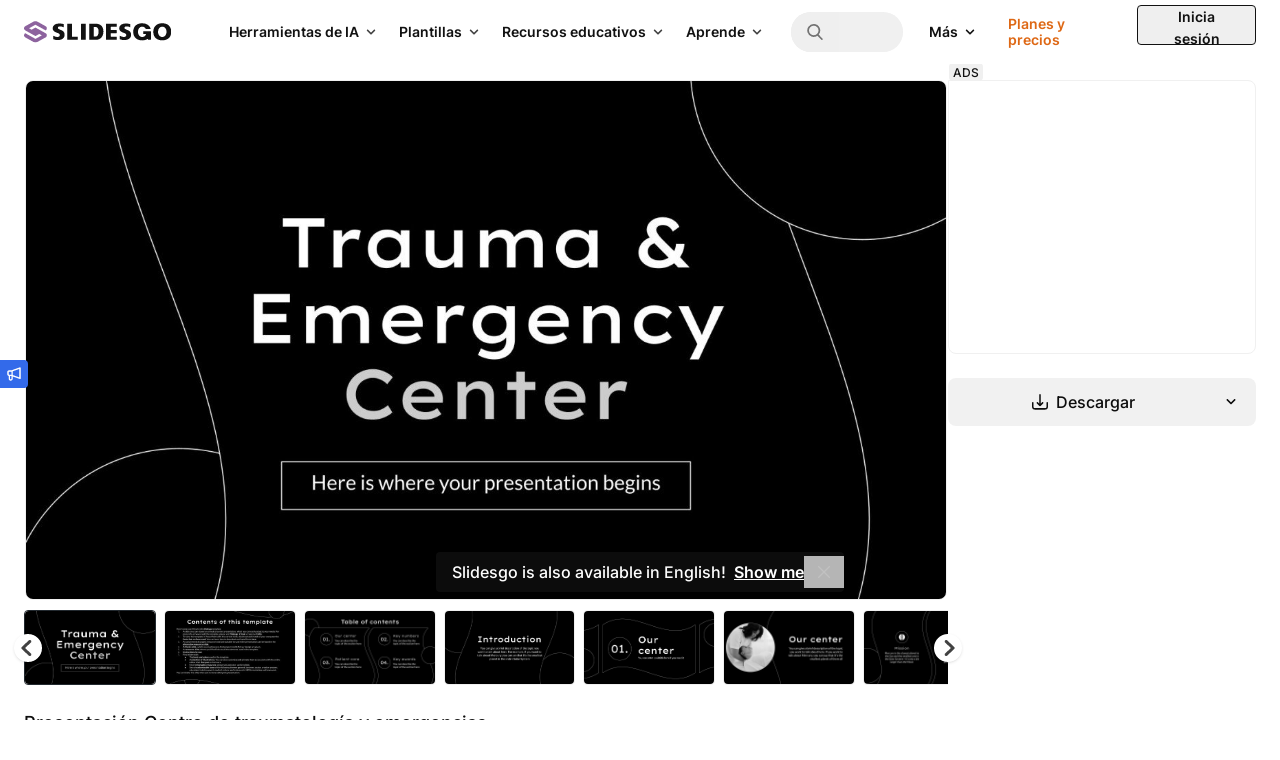

--- FILE ---
content_type: text/html; charset=utf-8
request_url: https://slidesgo.com/es/tema/centro-de-traumatologia-y-emergencias
body_size: 81229
content:
<style>
    .related-thumbnail {
        image-rendering: -webkit-optimize-contrast;
        transform: translateZ(0);
    }

</style>


<!doctype html>
<html lang="es" data-lang="es">
<head>
    <link rel="preload" href="/images/logos/slidesgo-white.svg" as="image">
    <script>
        window.dataLayer = window.dataLayer || [];

                    window.dataLayer.push({"user_id":"","internal_user_id":"","user_type":"anonymous","user_login_status":"not-logged","user_registration_date":"no-disponible"});
        
        // this prevents GTM from starting without these data if the user interacts quickly.
            </script>

    
    <script>
        (function() {
            var gtmLoaded = false;
            var gtmId = 'GTM-59RGLRK';
            var gtmDomain = 'www.googletagmanager.com';

            function loadGTM() {
                if (gtmLoaded) return;
                gtmLoaded = true;

                //standard GTM injection
                (function(w,d,s,l,i){
                    w[l]=w[l]||[];
                    w[l].push({'gtm.start': new Date().getTime(), event:'gtm.js'});
                    var f=d.getElementsByTagName(s)[0], j=d.createElement(s), dl=l!='dataLayer'?'&l='+l:'';
                    j.async=true;
                    j.src='https://'+gtmDomain+'/gtm.js?id='+i+dl;
                    f.parentNode.insertBefore(j,f);
                })(window,document,'script','dataLayer',gtmId);

                // Clean up listeners
                removeListeners();
            }

            function addListeners() {
                ['click', 'scroll', 'keydown', 'mousemove', 'touchstart'].forEach(function(e) {
                    document.addEventListener(e, loadGTM, {passive: true, capture: true, once: true});
                });
            }

            function removeListeners() {
                ['click', 'scroll', 'keydown', 'mousemove', 'touchstart'].forEach(function(e) {
                    document.removeEventListener(e, loadGTM, {passive: true, capture: true});
                });
            }

            // activation logic
            if ('requestIdleCallback' in window) {
                // modern browsers: wait for idle moment (max 2 seconds)
                window.requestIdleCallback(loadGTM, { timeout: 2000 });
            } else {
                // fallback (old Safari / Others): wait 4 seconds (corrected from 50ms)
                setTimeout(loadGTM, 4000);
            }

            // activation by interaction (always active)
            addListeners();
        })();
    </script>
    <!-- Rendered on 2026-01-21 19:37:02 -->
<meta charset="utf-8">
<meta http-equiv="X-UA-Compatible" content="IE=edge">
<meta name="viewport" content="width=device-width, initial-scale=1">

<style>
    @font-face {
    font-family: 'Degular';
    src: url("/fonts/degular-regular.woff2") format("woff2");
    font-weight: 400;
    font-style: normal;
    font-display: swap;
}
@font-face {
    font-family: 'Degular';
    src: url("/fonts/degular-semibold.woff2") format("woff2");
    font-weight: 500;
    font-style: normal;
    font-display: swap;
}
@font-face {
    font-family: 'Degular Fallback';
    src: local(Liberation Serif), local(Times New Roman), local(serif);
    size-adjust: 106%;
    ascent-override: 92%;
    descent-override: 34%;
    line-gap-override: normal;
}
@font-face {
    font-family: 'Inter';
    src: url("/fonts/inter-regular.woff2") format("woff2");
    font-weight: 400;
    font-style: normal;
    font-display: swap;
}
@font-face {
    font-family: 'Inter';
    src: url("/fonts/inter-500.woff2") format("woff2");
    font-weight: 500;
    font-style: normal;
    font-display: swap;
}
@font-face {
    font-family: 'Inter';
    src: url("/fonts/inter-semibold.woff2") format("woff2");
    font-weight: 600;
    font-style: normal;
    font-display: swap;
}
@font-face {
    font-family: 'Inter';
    src: url("/fonts/inter-bold.woff2") format("woff2");
    font-weight: 700;
    font-style: normal;
    font-display: swap;
}
@font-face {
    font-family: 'Inter Fallback';
    src: local(Liberation Sans), local(Arial), local(sans-serif);
    size-adjust: 106%;
    ascent-override: 92%;
    descent-override: 22%;
    line-gap-override: normal;
}

</style>
<link rel="preload" href="/fonts/inter-regular.woff2" as="font" type="font/woff2" crossorigin>

<meta property="og:image" content="https://media.slidesgo.com/storage/33394498/trauma-emergency-center1680261910.jpg" />
<meta name="robots" content="max-image-preview:large">
<link rel="icon" href="/favicons/favicon.ico" />
<link rel="icon" type="image/png" href="/favicons/apple-favicon-120x120.png">
<link rel="icon" type="image/png" sizes="152x152" href="/favicons/apple-favicon-152x152.png">
<link rel="icon" type="image/png" sizes="120x120" href="/favicons/apple-favicon-120x120.png">
<link rel="icon" type="image/png" sizes="32x32" href="/favicons/favicon-32x32.png">
<link rel="icon" type="image/png" sizes="16x16" href="/favicons/favicon-16x16.png">
<link rel="apple-touch-icon" sizes="180x180" href="/favicons/apple-favicon-180x180.png">
<link rel="apple-touch-icon" sizes="152x152" href="/favicons/apple-favicon-152x152.png">
<link rel="apple-touch-icon" sizes="120x120" href="/favicons/apple-favicon-120x120.png">
<link rel="apple-touch-icon" href="/favicons/apple-favicon-180x180.png">
<link rel="apple-touch-icon-precomposed" href="/favicons/apple-favicon-180x180.png">
<link rel="apple-touch-icon-precomposed" sizes="152x152" href="/favicons/apple-favicon-152x152.png">
<link rel="apple-touch-icon-precomposed" sizes="120x120" href="/favicons/apple-favicon-120x120.png">
<link rel="manifest" href="/favicons/site.webmanifest">
<meta name="msapplication-TileColor" content="#765186">
<meta name="theme-color" content="#765186">


<meta name="p:domain_verify" content="728b70bf6f2ea14d45a79774bb890f10"/>

<title>Centro de traumatología y emergencias | Google Slides y PPT</title>

<meta name="description" content="Tu centro de emergencias presta servicios vitales, asegúrate de promocionarlos con esta plantilla disponible para Google Slides y PowerPoint">

<link rel="preload" as="style" href="https://media.slidesgo.com/dist/64875ab2dcce0c506d1617ec443e1656f2bc9c47/build/assets/app-Co0r-KHD.css" /><link rel="stylesheet" href="https://media.slidesgo.com/dist/64875ab2dcce0c506d1617ec443e1656f2bc9c47/build/assets/app-Co0r-KHD.css" data-navigate-track="reload" /><style>
     .below-the-fold {
        content-visibility: auto;
        contain-intrinsic-size: 377px;
      }
</style>

    <meta name="robots" content="index,follow">

<link rel="alternate" hreflang="pt" href="https://slidesgo.com/pt/tema/departamento-de-emergencia" />
<link rel="alternate" hreflang="es" href="https://slidesgo.com/es/tema/centro-de-traumatologia-y-emergencias" />
<link rel="alternate" hreflang="en" href="https://slidesgo.com/theme/trauma-emergency-center" />
<link rel="alternate" hreflang="fr" href="https://slidesgo.com/fr/theme/centre-de-traumatologie-et-durgence" />
<link rel="alternate" hreflang="de" href="https://slidesgo.com/de/theme/trauma-notfallzentrum" />
<link rel="alternate" hreflang="ko" href="https://slidesgo.com/ko/%ED%85%8C%EB%A7%88/%EC%99%B8%EC%83%81-%EB%B0%8F-%EC%9D%91%EA%B8%89-%EC%84%BC%ED%84%B0" />

    <link rel='alternate' hreflang='x-default' href='https://slidesgo.com/theme/trauma-emergency-center' />
<link rel="canonical" href="https://slidesgo.com/es/tema/centro-de-traumatologia-y-emergencias">

<script>
    window.customEvents = [];
    // short-lived, replaced on app.js
    window.trackCustom = function(eventName, data) {
        window.customEvents.push({eventName, data});
    }
</script>


<script>
    // load the STUB immediately (is instant and secure)
    !function(t,e){var o,n,p,r;e.__SV||(window.posthog=e,e._i=[],e.init=function(i,s,a){function g(t,e){var o=e.split(".");2==o.length&&(t=t[o[0]],e=o[1]),t[e]=function(){t.push([e].concat(Array.prototype.slice.call(arguments,0)))}}(p=t.createElement("script")).type="text/javascript",p.crossOrigin="anonymous",p.async=!0,p.src=s.api_host.replace(".i.posthog.com","-assets.i.posthog.com")+"/static/array.js",(r=t.getElementsByTagName("script")[0]).parentNode.insertBefore(p,r);var u=e;for(void 0!==a?u=e[a]=[]:a="posthog",u.people=u.people||[],u.toString=function(t){var e="posthog";return"posthog"!==a&&(e+="."+a),t||(e+=" (stub)"),e},u.people.toString=function(){return u.toString(1)+".people (stub)"},o="init capture register register_once register_for_session unregister unregister_for_session getFeatureFlag getFeatureFlagPayload isFeatureEnabled reloadFeatureFlags updateEarlyAccessFeatureEnrollment getEarlyAccessFeatures on onFeatureFlags onSessionId getSurveys getActiveMatchingSurveys renderSurvey canRenderSurvey getNextSurveyStep identify setPersonProperties group resetGroups setPersonPropertiesForFlags resetPersonPropertiesForFlags setGroupPropertiesForFlags resetGroupPropertiesForFlags reset get_distinct_id getGroups get_session_id get_session_replay_url alias set_config startSessionRecording stopSessionRecording sessionRecordingStarted captureException loadToolbar get_property getSessionProperty createPersonProfile opt_in_capturing opt_out_capturing has_opted_in_capturing has_opted_out_capturing clear_opt_in_out_capturing debug getPageViewId".split(" "),n=0;n<o.length;n++)g(u,o[n]);e._i.push([i,s,a])},e.__SV=1)}(document,window.posthog||[]);

    // defer only the download and connection to the network
    window.requestIdleCallback ? window.requestIdleCallback(initPosthog, {timeout: 500}) : setTimeout(initPosthog, 50);

    function initPosthog() {
        // init simply activates what we already prepared above
        posthog.init('phc_5DOEyS4AghYbrWdp3TpOFFCdAcFOWZbqrFUvhkGqgmz', {
                api_host: 'https://fpkph.cdnpk.net',
                ui_host: 'https://eu.posthog.com',
                person_profiles: 'identified_only',
                capture_pageview: false,
                capture_pageleave: false,
        })
    }
</script>

<script>
    if( window.innerWidth > 768 ) {
        const scrollPaginationActive = 'detail' === 'search';
        var ssmCodes = document.createElement('script');
        ssmCodes.type = 'text/javascript';
        ssmCodes.src = scrollPaginationActive ? 'https://ssm.codes/smart-tag/slidesgosearch.js' : 'https://ssm.codes/smart-tag/slidesgocom.js?v=1';
        ssmCodes.async = true;
        document.getElementsByTagName('head')[0].appendChild(ssmCodes);
    }
</script>
<!-- Livewire Styles --><style >[wire\:loading][wire\:loading], [wire\:loading\.delay][wire\:loading\.delay], [wire\:loading\.inline-block][wire\:loading\.inline-block], [wire\:loading\.inline][wire\:loading\.inline], [wire\:loading\.block][wire\:loading\.block], [wire\:loading\.flex][wire\:loading\.flex], [wire\:loading\.table][wire\:loading\.table], [wire\:loading\.grid][wire\:loading\.grid], [wire\:loading\.inline-flex][wire\:loading\.inline-flex] {display: none;}[wire\:loading\.delay\.none][wire\:loading\.delay\.none], [wire\:loading\.delay\.shortest][wire\:loading\.delay\.shortest], [wire\:loading\.delay\.shorter][wire\:loading\.delay\.shorter], [wire\:loading\.delay\.short][wire\:loading\.delay\.short], [wire\:loading\.delay\.default][wire\:loading\.delay\.default], [wire\:loading\.delay\.long][wire\:loading\.delay\.long], [wire\:loading\.delay\.longer][wire\:loading\.delay\.longer], [wire\:loading\.delay\.longest][wire\:loading\.delay\.longest] {display: none;}[wire\:offline][wire\:offline] {display: none;}[wire\:dirty]:not(textarea):not(input):not(select) {display: none;}:root {--livewire-progress-bar-color: #2299dd;}[x-cloak] {display: none !important;}[wire\:cloak] {display: none !important;}dialog#livewire-error::backdrop {background-color: rgba(0, 0, 0, .6);}</style>
        
                    <link rel="preload"
                      href="https://media.slidesgo.com/storage/33394324/conversions/0-trauma-emergency-center-thumb.jpg"
                      imagesrcset="https://media.slidesgo.com/storage/33394324/responsive-images/0-trauma-emergency-center___media_library_original_1600_900.jpg 1600w, https://media.slidesgo.com/storage/33394324/responsive-images/0-trauma-emergency-center___media_library_original_1338_753.jpg 1338w, https://media.slidesgo.com/storage/33394324/responsive-images/0-trauma-emergency-center___media_library_original_1120_630.jpg 1120w, https://media.slidesgo.com/storage/33394324/responsive-images/0-trauma-emergency-center___media_library_original_937_527.jpg 937w, https://media.slidesgo.com/storage/33394324/responsive-images/0-trauma-emergency-center___media_library_original_784_441.jpg 784w, https://media.slidesgo.com/storage/33394324/responsive-images/0-trauma-emergency-center___media_library_original_655_368.jpg 655w"
                      imagesizes="(min-width: 1200px) 768px, (min-width: 992px) 629px, (min-width: 768px) 480px, (min-width: 576px) 342px, calc(100vw - 2rem)"
                      as="image"
                      fetchpriority="high"
                >
            </head>
<body
    class="bg-background text-gray-600 font-base min-h-screen flex flex-col overflow-y-scroll relative"
>
    <noscript>
        <iframe
            src="https://www.googletagmanager.com/ns.html?id=GTM-59RGLRK"
            height="0"
            width="0"
            style="display:none;visibility:hidden"
        ></iframe>
    </noscript>

    <div x-data="barLang('{&quot;en&quot;:{&quot;home.bar_lang&quot;:&quot;Slidesgo is also available in English!&quot;,&quot;home.bar_lang_llevame&quot;:&quot;Show me&quot;,&quot;url&quot;:&quot;https:\/\/slidesgo.com\/theme\/trauma-emergency-center&quot;},&quot;es&quot;:{&quot;home.bar_lang&quot;:&quot;\u00a1Slidesgo tambi\u00e9n est\u00e1 disponible en castellano!&quot;,&quot;home.bar_lang_llevame&quot;:&quot;Vis\u00edtanos&quot;,&quot;url&quot;:&quot;https:\/\/slidesgo.com\/es\/tema\/centro-de-traumatologia-y-emergencias&quot;},&quot;pt&quot;:{&quot;home.bar_lang&quot;:&quot;Slidesgo tamb\u00e9m est\u00e1 dispon\u00edvel em portugu\u00eas!&quot;,&quot;home.bar_lang_llevame&quot;:&quot;Vamos l\u00e1!&quot;,&quot;url&quot;:&quot;https:\/\/slidesgo.com\/pt\/tema\/departamento-de-emergencia&quot;},&quot;fr&quot;:{&quot;home.bar_lang&quot;:&quot;Slidesgo est aussi disponible en fran\u00e7ais!&quot;,&quot;home.bar_lang_llevame&quot;:&quot;C\u2019est parti!&quot;,&quot;url&quot;:&quot;https:\/\/slidesgo.com\/fr\/theme\/centre-de-traumatologie-et-durgence&quot;},&quot;de&quot;:{&quot;home.bar_lang&quot;:&quot;Slidesgo ist auch auf Deutsch verf\u00fcgbar&quot;,&quot;home.bar_lang_llevame&quot;:&quot;Anzeigen&quot;,&quot;url&quot;:&quot;https:\/\/slidesgo.com\/de\/theme\/trauma-notfallzentrum&quot;},&quot;ko&quot;:{&quot;home.bar_lang&quot;:&quot;Slidesgo\ub294 \ud55c\uad6d\uc5b4\ub85c\ub3c4 \uc81c\uacf5\ub429\ub2c8\ub2e4!&quot;,&quot;home.bar_lang_llevame&quot;:&quot;\ubcf4\uc5ec\uc8fc\uc138\uc694&quot;,&quot;url&quot;:&quot;https:\/\/slidesgo.com\/ko\/%ED%85%8C%EB%A7%88\/%EC%99%B8%EC%83%81-%EB%B0%8F-%EC%9D%91%EA%B8%89-%EC%84%BC%ED%84%B0&quot;}}')">
        <template x-if="browserLanguage">
            <div
                x-show="showModal"
                class="bar-lang bar-lang-en bg-gray-900 text-white font-medium text-sm sm:text-base min-h-10 flex flex-col justify-center sm:items-center bottom-0 left-0 bg-opacity-75 sm:mb-16 opacity-0 rounded pl-2 sm:pl-4 pr-8 sm:pr-10 py-2 sm:py-0 w-max max-w-[90vw] z-20"
            >
                <p class="flex flex-nowrap items-center pl-2 sm:pl-0">
                    <span x-text="translations[browserLanguage]['home.bar_lang']"></span>
                    <a
                        x-bind:href="translations[browserLanguage]['url']"
                        x-bind:hreflang="browserLanguage"
                        class="font-semibold ml-1 sm:ml-2 underline hover:text-blue-400"
                        x-text="translations[browserLanguage]['home.bar_lang_llevame']"
                    ></a>
                </p>
                <button
                    aria-label="Close Button"
                    @click="window.localStorage.ignoreLanguage = 1; showModal = false;"
                    class="absolute right-0 h-8 w-8 sm:w-10 flex items-center justify-center opacity-75 hover:opacity-100"
                >
                    <svg alt="Close icon" loading="lazy" class="fill-current h-3 w-3 fill-current" viewBox="0 0 375 375" xmlns="http://www.w3.org/2000/svg"><path d="M368.7 339.4L35.9 6.6A20.7 20.7 0 006.6 36l332.8 332.8a20.7 20.7 0 1029.3-29.3z"/><path d="M339.4 6.6L6.6 339.4A20.7 20.7 0 1036 368.7L368.7 35.9a20.7 20.7 0 10-29.3-29.3z"/></svg>                </button>
            </div>
        </template>
    </div>

        
    
        <div x-data="{ open: false }" class="fixed left-0 top-1/2 z-30">
    <button @click="open = true" class="w-7 h-7 hidden sm:flex items-center justify-center bg-blue-500 text-white rounded-r relative" aria-label="Send suggestions">
        <svg class="fill-current w-3.5 h-3.5" viewBox="0 0 18 18" xmlns="http://www.w3.org/2000/svg">
<path d="M17.2758 0.53095C17.0437 0.365716 16.7449 0.323529 16.4742 0.421966L5.75508 4.23642H2.63672C1.37812 4.23642 0.351562 5.26298 0.351562 6.52158V9.33408C0.351562 10.4134 1.10391 11.3169 2.10937 11.556V14.9942C2.10937 16.4497 3.29062 17.631 4.74609 17.631C6.20156 17.631 7.38281 16.4497 7.38281 14.9942V12.1993L16.4742 15.4372C16.5691 15.4724 16.6711 15.4864 16.7695 15.4864C16.9488 15.4864 17.1246 15.4302 17.2758 15.3247C17.5078 15.1595 17.6484 14.8923 17.6484 14.6075V1.24814C17.6484 0.963372 17.5113 0.696185 17.2758 0.53095ZM2.10937 6.52158C2.10937 6.22978 2.34492 5.99423 2.63672 5.99423H5.625V9.86142H2.63672C2.34492 9.86142 2.10937 9.62587 2.10937 9.33408V6.52158ZM4.74609 15.8731C4.26094 15.8731 3.86719 15.4794 3.86719 14.9942V11.6192H5.625V14.9942C5.625 15.4794 5.23125 15.8731 4.74609 15.8731ZM15.8906 13.363L7.38281 10.336V5.52314L15.8906 2.49618V13.363Z"/>
</svg>    </button>
    <div x-cloak x-show="open" @click.outside="open = false" class="absolute left-0 top-0 bg-white rounded-br p-4 shadow w-72 sm:w-96">
        <button @click="open = false" class="w-7 h-7 flex items-center justify-center bg-blue-500 text-white rounded-r absolute -right-7 top-0">
            <svg class="fill-current w-3.5 h-3.5" viewBox="0 0 18 18" xmlns="http://www.w3.org/2000/svg">
<path d="M17.2758 0.53095C17.0437 0.365716 16.7449 0.323529 16.4742 0.421966L5.75508 4.23642H2.63672C1.37812 4.23642 0.351562 5.26298 0.351562 6.52158V9.33408C0.351562 10.4134 1.10391 11.3169 2.10937 11.556V14.9942C2.10937 16.4497 3.29062 17.631 4.74609 17.631C6.20156 17.631 7.38281 16.4497 7.38281 14.9942V12.1993L16.4742 15.4372C16.5691 15.4724 16.6711 15.4864 16.7695 15.4864C16.9488 15.4864 17.1246 15.4302 17.2758 15.3247C17.5078 15.1595 17.6484 14.8923 17.6484 14.6075V1.24814C17.6484 0.963372 17.5113 0.696185 17.2758 0.53095ZM2.10937 6.52158C2.10937 6.22978 2.34492 5.99423 2.63672 5.99423H5.625V9.86142H2.63672C2.34492 9.86142 2.10937 9.62587 2.10937 9.33408V6.52158ZM4.74609 15.8731C4.26094 15.8731 3.86719 15.4794 3.86719 14.9942V11.6192H5.625V14.9942C5.625 15.4794 5.23125 15.8731 4.74609 15.8731ZM15.8906 13.363L7.38281 10.336V5.52314L15.8906 2.49618V13.363Z"/>
</svg>        </button>
        <button @click="open = false" class="group absolute top-0 right-0 text-gray-700 cursor-pointer hover:bg-gray-200 focus:outline-none rounded w-6 h-6 mt-2.5 mr-3.5 flex items-center justify-center">
            <svg class="fill-current w-3.5 h-3.5 text-gray-600 group-hover:text-gray-800 transition-all duration-300" viewBox="0 0 375 375" xmlns="http://www.w3.org/2000/svg"><path d="M368.7 339.4L35.9 6.6A20.7 20.7 0 006.6 36l332.8 332.8a20.7 20.7 0 1029.3-29.3z"/><path d="M339.4 6.6L6.6 339.4A20.7 20.7 0 1036 368.7L368.7 35.9a20.7 20.7 0 10-29.3-29.3z"/></svg>        </button>
        <p class="text-base font-bold text-gray-900 mb-2">¿Tienes alguna sugerencia?</p>
        <p class="text-gray-700 leading-relaxed mb-4">¡Nos encantaría conocer tu opinión! Envíanos un mensaje y ayúdanos a mejorar Slidesgo</p>
        <div class="flex">
            <a
                class="py-2 px-4 bg-blue-500 text-white flex items-center justify-center text-xs hover:bg-blue-600 rounded font-semibold mb-4 group"
                href="https://forms.gle/HzMFpTbXXi5ndagu5"
                target="_blank"
            >
                Enviar sugerencias                <svg class="fill-current fill-current h-4 ml-2 transition ease-in group-hover:transform group-hover:translate-x-0.5" viewBox="0 0 16 17" xmlns="http://www.w3.org/2000/svg">
<path d="M2.63236 9.26808H10.8757L9.1343 11.0095C8.73118 11.4126 8.73118 12.0662 9.1343 12.4693C9.53742 12.8724 10.191 12.8724 10.5941 12.4693L14.0977 8.96571C14.2913 8.77218 14.4001 8.50957 14.4001 8.23582C14.4001 7.96207 14.2913 7.6995 14.0977 7.50589L10.5942 4.00232C10.191 3.59925 9.53746 3.59921 9.13434 4.00232C8.73123 4.40544 8.73123 5.05903 9.13434 5.46214L10.8758 7.20356H2.63236C2.06226 7.20356 1.6001 7.66572 1.6001 8.23582C1.60006 8.80592 2.06226 9.26808 2.63236 9.26808Z" />
</svg>            </a>
        </div>
    </div>

</div>

    <div x-data="" class="flex sticky top-0 left-0 right-0 z-30">

    
    <header class=" header flex flex-1 items-center xl:block h-16 left-0 right-0 text-sm
        [.scrolled&]:shadow-md [.scrolled&]:sm:shadow-none"
    >
        <div class="flex items-center justify-between h-16 w-full px-4 sm:px-6">
            
            <button
                @click="$dispatch('display-nav-menu')"
                class="mr-4 xl:hidden sm:hidden text-gray-900" aria-label="Menu button"
            >
                <svg class="h-5 w-5 fill-current" alt="Menu icon" viewBox="0 0 14 14"  xmlns="http://www.w3.org/2000/svg">
<path fill-rule="evenodd" clip-rule="evenodd" d="M0.757576 3.61494H13.2424C13.6608 3.61494 14 3.27576 14 2.85737C14 2.43897 13.6608 2.09979 13.2424 2.09979H0.757576C0.339182 2.09979 0 2.43897 0 2.85737C0 3.27576 0.339182 3.61494 0.757576 3.61494ZM13.2424 7.85732H0.757576C0.339182 7.85732 0 7.51814 0 7.09974C0 6.68135 0.339182 6.34217 0.757576 6.34217H13.2424C13.6608 6.34217 14 6.68135 14 7.09974C14 7.51814 13.6608 7.85732 13.2424 7.85732ZM13.2424 12.0997H0.757576C0.339182 12.0997 0 11.7605 0 11.3421C0 10.9237 0.339182 10.5845 0.757576 10.5845H13.2424C13.6608 10.5845 14 10.9237 14 11.3421C14 11.7605 13.6608 12.0997 13.2424 12.0997Z"/>
</svg>

            </button>

            
            <div class="translate-x-0 relative left-auto xl:mr-12 flex-1 sm:flex-none">
                <a href="https://slidesgo.com/es/" class="logo">
                    <img id="header-logo" src="/images/logos/slidesgo.svg" alt="Slidesgo" height="22" width="146.67" loading="lazy">
                </a>
            </div>

            
            <div class="hidden xl:flex justify-between">
    <div class="flex items-center">
        <div class="hidden xl:flex justify-between h-full">
            <div class="flex items-center">

                
                <div class="relative group p-2.5 py-3 text-gray-900 cursor-pointer inverted:text-white">
                    <div class="flex items-center">
                        <span class="text-sm font-semibold transition-all duration-500 group-hover:text-gray-900 inverted:group-hover:text-gray-100">
                            Herramientas de IA                        </span>
                        <div class="relative h-4 w-4 ml-1 text-gray-800 inverted:text-white group-hover:text-gray-900 inverted:group-hover:text-gray-100">
                            <svg class="absolute h-full w-4 inline-block rotate-90
                                transition-all duration-500 group-hover:translate-y-4 group-hover:opacity-0 fill-current">
                <use xlink:href="#icon-nav-caret-drop"/>
            </svg>
                            <svg class="absolute h-full w-4 inline-block -rotate-90
                                -translate-y-4 opacity-0 transition-all duration-500 group-hover:opacity-100
                                group-hover:translate-y-0 fill-current">
                <use xlink:href="#icon-nav-caret-drop"/>
            </svg>
                        </div>
                    </div>
                    <div class="cursor-default opacity-0 pointer-events-none group-hover:opacity-100 group-hover:pointer-events-auto transition-all duration-500 text-gray-900">
                        <svg class="size-3 absolute right-2.5 mr-0.5 -bottom-1 text-white fill-current">
                <use xlink:href="#icon-nav-caret-dropdown-menu"/>
            </svg>
                        <div
                            class="absolute left-0 top-10 py-5 px-6 bg-white rounded shadow-top-menu"
                            style="width: 48rem; min-height: 21rem"
                        >
                            <div class="flex">
                                                                <div class="w-1/2 box-content">
                                    <div class="pl-1.5 pb-1 flex items-center border-b border-gray-75">
                                        <svg class="h-4.5 w-auto text-purple-400 fill-current" viewBox="0 0 24 24" xmlns="http://www.w3.org/2000/svg">
    <path d="M19.8017 3.41409L18.6997 0.914752C18.162 -0.304917 16.4314 -0.304917 15.8938 0.914752L14.7918 3.41409C14.6376 3.76424 14.3577 4.04408 14.0076 4.1983L11.5082 5.30031C10.2886 5.83796 10.2886 7.56856 11.5082 8.10621L14.0076 9.20822C14.3577 9.36244 14.6376 9.64228 14.7918 9.99243L15.8938 12.4918C16.4314 13.7114 18.162 13.7114 18.6997 12.4918L19.8017 9.99243C19.9559 9.64228 20.2358 9.36244 20.5859 9.20822L23.0852 8.10621C24.3049 7.56856 24.3049 5.83796 23.0852 5.30031L20.5859 4.1983C20.2358 4.04408 19.9559 3.76424 19.8017 3.41409Z"/>
    <path d="M5.44176 9.52043L6.18143 11.1981C6.28502 11.4334 6.47299 11.6209 6.70783 11.7245L8.38546 12.4641C9.20436 12.8251 9.20436 13.9871 8.38546 14.348L6.70783 15.0877C6.47252 15.1913 6.28502 15.3792 6.18143 15.6141L5.44176 17.2917C5.08082 18.1106 3.91881 18.1106 3.55788 17.2917L2.8182 15.6141C2.71461 15.3788 2.52664 15.1913 2.2918 15.0877L0.614171 14.348C-0.204724 13.9871 -0.204724 12.8251 0.614171 12.4641L2.2918 11.7245C2.52711 11.6209 2.71461 11.4329 2.8182 11.1981L3.55788 9.52043C3.91881 8.70153 5.08082 8.70153 5.44176 9.52043Z"/>
    <path d="M14.3666 17.0944L14.9755 18.4758C15.0608 18.6694 15.2155 18.824 15.4091 18.9093L16.7905 19.5182C17.4645 19.8154 17.4645 20.7721 16.7905 21.0693L15.4091 21.6782C15.2155 21.7635 15.0608 21.9182 14.9755 22.1118L14.3666 23.4932C14.0694 24.1672 13.1127 24.1672 12.8156 23.4932L12.2067 22.1118C12.1213 21.9182 11.9667 21.7635 11.7731 21.6782L10.3917 21.0693C9.71763 20.7721 9.71763 19.8154 10.3917 19.5182L11.7731 18.9093C11.9667 18.824 12.1213 18.6694 12.2067 18.4758L12.8156 17.0944C13.1127 16.4203 14.0694 16.4203 14.3666 17.0944Z"/>
</svg>

                                        <span class="text-gray-800 ml-2 text-sm font-semibold whitespace-nowrap uppercase">
                                        Herramientas de IA                                    </span>
                                    </div>
                                    <div class="my-1.5">
                                                                                    <a href="https://slidesgo.com/es/ia/crear-presentaciones#from_element=main_menu"
                                               data-option="create.ai_presentations"
                                               data-gtm-event="main_menu"
                                               class="block p-2.5 rounded hover:bg-gray-50">
                                                <div>
                                                    <span>Creador de presentaciones con IA</span>
                                                                                                        </div>
                                                    <span class="text-gray-700 leading-relaxed">Crea presentaciones con IA en cuestión de minutos</span>
                                                </a>
                                                                                        <a href="https://slidesgo.com/es/ia/convertir-pdf-a-ppt#from_element=main_menu"
                                               data-option="create.ai_pdf_to_ppt"
                                               data-gtm-event="main_menu"
                                               class="block p-2.5 rounded hover:bg-gray-50">
                                                <div>
                                                    <span>Conversor PDF a PPT con IA</span>
                                                                                                        </div>
                                                    <span class="text-gray-700 leading-relaxed">Transforma documentos en PPT con IA</span>
                                                </a>
                                                                                        <a href="https://slidesgo.com/es/ia/crear-clases#from_element=main_menu"
                                               data-option="create.ai_lesson_plan"
                                               data-gtm-event="main_menu"
                                               class="block p-2.5 rounded hover:bg-gray-50">
                                                <div>
                                                    <span>Generador de planes de estudios con IA</span>
                                                                                                        </div>
                                                    <span class="text-gray-700 leading-relaxed">Haz planes de estudios más rápidamente con IA</span>
                                                </a>
                                                                                        <a href="https://slidesgo.com/es/ia/crear-ejercicios-empezar-clase#from_element=main_menu"
                                               data-option="create.ai_icebreaker"
                                               data-gtm-event="main_menu"
                                               class="block p-2.5 rounded hover:bg-gray-50">
                                                <div>
                                                    <span>Generador de ideas para romper el hielo</span>
                                                                                                        </div>
                                                    <span class="text-gray-700 leading-relaxed">Consigue actividades e ideas para romper el hielo</span>
                                                </a>
                                                                                        <a href="https://slidesgo.com/es/ia/crear-ejercicios-resumir-clase#from_element=main_menu"
                                               data-option="create.ai_exit_ticket"
                                               data-gtm-event="main_menu"
                                               class="block p-2.5 rounded hover:bg-gray-50">
                                                <div>
                                                    <span>Generador de ideas de cierre con IA</span>
                                                                                                        </div>
                                                    <span class="text-gray-700 leading-relaxed">Crea evaluaciones formativas rápidas para tus alumnos</span>
                                                </a>
                                                                                        <a href="https://slidesgo.com/es/ia/creador-tests#from_element=main_menu"
                                               data-option="create.ai_quiz_maker"
                                               data-gtm-event="main_menu"
                                               class="block p-2.5 rounded hover:bg-gray-50">
                                                <div>
                                                    <span>Creador de tests con IA</span>
                                                                                                        </div>
                                                    <span class="text-gray-700 leading-relaxed">Crea tests completos a partir de cualquier tema educativo</span>
                                                </a>
                                                                                    </div>
                                    </div>
                                                                <div class="pl-8 w-1/2 box-content">
                                    <div class="pl-1.5 pb-1 flex items-center border-b border-gray-75">
                                        <svg class="h-4.5 w-auto text-purple-400 fill-current" viewBox="0 0 18 19" xmlns="http://www.w3.org/2000/svg">
<path d="M17.5765 7.4505L16.193 7.14975C16.0727 6.78143 15.9237 6.42218 15.7478 6.07611L16.5137 4.88478C16.6505 4.67192 16.6204 4.39246 16.4416 4.21365L14.2863 2.05841C14.1075 1.87961 13.8281 1.84953 13.6152 1.98631L12.4239 2.7522C12.0778 2.57628 11.7186 2.42728 11.3503 2.30698L11.0495 0.923523C10.9958 0.676331 10.7769 0.5 10.5239 0.5H7.47606C7.2231 0.5 7.0042 0.676331 6.9505 0.923523L6.64975 2.30698C6.28143 2.42728 5.92218 2.57628 5.57611 2.7522L4.38478 1.98631C4.17192 1.84953 3.89246 1.87961 3.71365 2.05841L1.55841 4.21365C1.37961 4.39246 1.34953 4.67192 1.48631 4.88478L2.2522 6.07611C2.07628 6.42218 1.92728 6.78143 1.80698 7.14975L0.423523 7.4505C0.176331 7.50433 0 7.7231 0 7.97606V11.0239C0 11.2769 0.176331 11.4957 0.423523 11.5495L1.80698 11.8503C1.92728 12.2186 2.07628 12.5778 2.2522 12.9239L1.48631 14.1152C1.34953 14.3281 1.37961 14.6075 1.55841 14.7863L3.71365 16.9416C3.89246 17.1204 4.17192 17.1505 4.38478 17.0137L5.57611 16.2478C5.92218 16.4237 6.28143 16.5727 6.64975 16.693L6.9505 18.0765C7.0042 18.3237 7.2231 18.5 7.47606 18.5H10.5239C10.7769 18.5 10.9958 18.3237 11.0495 18.0765L11.3503 16.693C11.7186 16.5727 12.0778 16.4237 12.4239 16.2478L13.6152 17.0137C13.8281 17.1505 14.1075 17.1205 14.2863 16.9416L16.4416 14.7863C16.6204 14.6075 16.6505 14.3281 16.5137 14.1152L15.7478 12.9239C15.9237 12.5778 16.0727 12.2186 16.193 11.8503L17.5765 11.5495C17.8237 11.4957 18 11.2769 18 11.0239V7.97606C18 7.7231 17.8237 7.50433 17.5765 7.4505ZM12.2271 9.5C12.2271 11.2794 10.7794 12.7271 9 12.7271C7.22063 12.7271 5.7729 11.2794 5.7729 9.5C5.7729 7.72063 7.22063 6.2729 9 6.2729C10.7794 6.2729 12.2271 7.72063 12.2271 9.5Z"/>
</svg>

                                        <span class="text-gray-800 ml-2 text-sm font-semibold whitespace-nowrap uppercase">
                                        Otras herramientas                                    </span>
                                    </div>
                                    <div class="my-1.5">
                                                                                    <a href="https://slidesgo.com/es/creador-slideshows#from_element=main_menu"
                                               data-option="create.slideshows"
                                               data-gtm-event="main_menu"
                                               class="block p-2.5 rounded hover:bg-gray-50">
                                                <div>
                                                    <span>Crea slideshows</span>
                                                                                                        </div>
                                                    <span class="text-gray-700 leading-relaxed">Crea y personaliza presentaciones online con el editor de Slidesgo</span>
                                                </a>
                                                                                        <a href="https://workspace.google.com/marketplace/app/slidesgo_for_google_slides/560773215564#from_element=main_menu"
                                               data-option="create.gslides_addon"
                                               data-gtm-event="main_menu"
                                               class="block p-2.5 rounded hover:bg-gray-50">
                                                <div>
                                                    <span>Complemento para Google Slides</span>
                                                                                                        </div>
                                                    <span class="text-gray-700 leading-relaxed">Aplica temas de Slidesgo a tus presentaciones de Google Slides</span>
                                                </a>
                                                                                    </div>
                                    </div>
                                                            </div>

                            <a
                                class="flex items-center w-fit text-sm font-semibold text-purple-600 border-b border-transparent hover:border-purple-600"
                                href="https://slidesgo.com/es/ia"
                            >
                                Explorar todas las herramientas de IA                                
<svg class="h-3.5 ml-2 fill-current" viewBox="0 0 8 14" xmlns="http://www.w3.org/2000/svg"><path clip-rule="evenodd" d="M4.9207 7.00011.361593 11.3769c-.482124.4628-.482124 1.2132 0 1.676.482172.4629 1.263807.4629 1.745927 0l5.4321-5.21477c.24108-.23135.36163-.53471.36163-.83802 0-.30331-.12055-.60663-.36158-.83807L2.10757.947227C1.6254.484388.843765.484388.361642.947227c-.482123.462843-.482123 1.213253 0 1.676093L4.9207 7.00011Z"/></svg>

                            </a>
                        </div>
                    </div>
                </div>

                
                <div class="relative group p-2.5 py-3 text-gray-900 cursor-pointer">
                    <div class="flex items-center">
                        <span class="text-sm font-semibold transition-all duration-500 group-hover:text-gray-900 inverted:text-white inverted:group-hover:text-gray-100"
                        >
                            Plantillas                        </span>
                        <div class="relative h-4 w-4 ml-1 text-gray-800 inverted:text-white group-hover:text-gray-900 inverted:group-hover:text-gray-100">
                            <svg class="absolute h-full w-4 inline-block rotate-90
                                transition-all duration-500 group-hover:translate-y-4 group-hover:opacity-0 fill-current">
                <use xlink:href="#icon-nav-caret-drop"/>
            </svg>
                            <svg class="absolute h-full w-4 inline-block -rotate-90
                                -translate-y-4 opacity-0 transition-all duration-500 group-hover:opacity-100
                                group-hover:translate-y-0 fill-current">
                <use xlink:href="#icon-nav-caret-drop"/>
            </svg>
                        </div>
                    </div>

                    
                    <style>
                        .nav-templates {
                            transition: width 0.3s ease-in-out;
                            width: 68rem;
                            overflow: hidden;
                        }
                        .nav-templates-container {
                            width: 68rem;
                            min-height: 19rem;
                        }

                        .nav-templates:has(.nav-industry-item-list:hover) {
                            width: 49rem;
                        }

                        .nav-templates-container:has(.nav-industry-item-list:hover) .nav-industry-sibling-container {
                            opacity: 0;
                            pointer-events: none;
                        }
                    </style>

                    <div class="cursor-default opacity-0 pointer-events-none group-hover:opacity-100 group-hover:pointer-events-auto transition-all duration-500 text-gray-900">
                        <svg class="h-3 w-3 absolute right-2.5 mr-0.5 -bottom-1 text-white fill-current">
                <use xlink:href="#icon-nav-caret-dropdown-menu"/>
            </svg>
                        <div
                            class="nav-templates absolute left-0 top-10 -translate-x-80 2xl:-translate-x-40 3xl:-translate-x-20 py-5 px-6 bg-white rounded shadow-top-menu"
                        >
                            <div class="nav-templates-container flex transition-[width] transition-duration-300 overflow-hidden">
                                <div class=" flex flex-auto transition-all transition-duration-300 border-r border-gray-75">
                                    <div class="w-80 shrink-0 box-content">
                                        <div class="pl-1.5 pb-1 flex items-center border-b border-gray-75">
                                            <svg class="h-4.5 w-auto text-purple-400 fill-current" viewBox="0 0 16 18" xmlns="http://www.w3.org/2000/svg"><path fill-rule="evenodd" clip-rule="evenodd" d="M14.33 17.9635c-.2373 0-.471-.0913-.6462-.2665l-5.96231-5.9623-5.96227 5.9623c-.26288.2592-.65355.3395-.993102.1971-.343205-.1424-.565923-.4746-.565923-.8434V2.37323C.200195 1.06613 1.26632 0 2.57342 0H12.8696c1.3071 0 2.3732 1.06613 2.3732 2.37323V17.0507c0 .3688-.2227.701-.5623.8434-.1132.0475-.2337.0694-.3505.0694Z"/></svg>

                                            <span
                                                class="text-gray-900 ml-2 text-sm font-semibold whitespace-nowrap uppercase">
                                            Colecciones                                        </span>
                                        </div>
                                        <div class="my-1.5">
                                                                                            <a
                                                    href="https://slidesgo.com/es/slidesclass#from_element=main_menu"
                                                    class="block p-2.5 rounded hover:bg-gray-50"
                                                    data-option="explore.featured.slidesclass"
                                                    data-gtm-event="main_menu"
                                                >
                                                    <span class="h-6 flex items-center gap-1">
                                                                                                                Slidesclass
                                                                                                                    <span class="uppercase inline-block px-1 mx-1 leading-relaxed bg-blue-100 rounded-sm text-2xs font-semibold">
                                                                Contenido mensual                                                            </span>
                                                                                                            </span>
                                                    <span class="block text-gray-700 leading-relaxed">
                                                        Diapositivas listas para usar en cualquier asignatura para simplificar la planificación de tus clases
                                                    </span>
                                                </a>
                                                                                            <a
                                                    href="https://slidesgo.com/es/disney#from_element=main_menu"
                                                    class="block p-2.5 rounded hover:bg-gray-50"
                                                    data-option="explore.featured.disney"
                                                    data-gtm-event="main_menu"
                                                >
                                                    <span class="h-6 flex items-center gap-1">
                                                                                                                    <svg class="size-4 text-transparent fill-current" viewBox="0 0 16 16" fill="none" xmlns="http://www.w3.org/2000/svg">
<path d="M13.2873 6.70059L12.6836 6.81558L12.9189 7.38326C14.0518 10.1155 12.7843 13.2399 10.0608 14.3692C7.32954 15.5017 4.20642 14.2355 3.07615 11.514C2.54296 10.1789 2.54334 8.71238 3.07732 7.37745L3.29875 6.82387L2.71505 6.70227C1.23465 6.39385 0.249645 4.9089 0.556141 3.43771L0.556213 3.43773L0.55782 3.42929C0.802189 2.14635 1.97071 1.21655 3.26787 1.21655C4.74853 1.21655 5.98079 2.39011 6.04228 3.86584L6.06871 4.50021L6.67921 4.32578C7.15298 4.19042 7.54277 4.12676 7.99695 4.12676C8.46221 4.12676 8.91685 4.19367 9.29394 4.31936L9.92397 4.52937L9.95162 3.86584C10.0131 2.3901 11.2454 1.21655 12.726 1.21655C14.2688 1.21655 15.5 2.4478 15.5 3.99053C15.5 5.2877 14.5702 6.45622 13.2873 6.70059Z" stroke="#0D0D0D"/>
</svg>

                                                                                                                Disney
                                                                                                                    <span class="uppercase inline-block px-1 mx-1 leading-relaxed bg-blue-100 rounded-sm text-2xs font-semibold">
                                                                Contenido nuevo                                                            </span>
                                                                                                            </span>
                                                    <span class="block text-gray-700 leading-relaxed">
                                                        Plantillas con tus personajes favoritos de Disney y Pixar
                                                    </span>
                                                </a>
                                                                                            <a
                                                    href="https://slidesgo.com/es/infografias#from_element=main_menu"
                                                    class="block p-2.5 rounded hover:bg-gray-50"
                                                    data-option="explore.featured.infographics"
                                                    data-gtm-event="main_menu"
                                                >
                                                    <span class="h-6 flex items-center gap-1">
                                                                                                                Infografías
                                                                                                            </span>
                                                    <span class="block text-gray-700 leading-relaxed">
                                                        Plantillas para convertir datos e información en presentaciones visuales
                                                    </span>
                                                </a>
                                                                                            <a
                                                    href="https://slidesgo.com/es/halloween-disney#from_element=main_menu"
                                                    class="block p-2.5 rounded hover:bg-gray-50"
                                                    data-option="explore.featured.halloween_disney"
                                                    data-gtm-event="main_menu"
                                                >
                                                    <span class="h-6 flex items-center gap-1">
                                                                                                                Halloween Disney
                                                                                                            </span>
                                                    <span class="block text-gray-700 leading-relaxed">
                                                        Presentations that suit any project
                                                    </span>
                                                </a>
                                                                                    </div>
                                    </div>
                                </div>
                                <div class="nav-industry-container box-content ml-10 w-36">
                                    <div class="pl-1.5 pb-1 flex items-center border-b border-gray-75">
                                        <svg class="h-4.5 w-auto text-purple-400 fill-current" width="14" height="14" viewBox="0 0 14 14" xmlns="http://www.w3.org/2000/svg">
    <path fill-rule="evenodd" clip-rule="evenodd" d="M9.73171 2.6748H12.1504C13.1691 2.6748 14 3.50569 14 4.52439V6.26755C13.7855 7.01555 13.0043 7.57237 12.0777 7.57237H1.92232C0.99572 7.57237 0.214545 7.01555 0 6.26754V4.52439C0 3.50569 0.830894 2.6748 1.84959 2.6748H4.26829V1.84959C4.26829 0.830894 5.09919 0 6.11789 0H7.88211C8.90081 0 9.73171 0.830894 9.73171 1.84959V2.6748ZM6.11786 1.42277C5.88169 1.42277 5.69103 1.61342 5.69103 1.84959V2.6748H8.30892V1.84959C8.30892 1.61342 8.11827 1.42277 7.88209 1.42277H6.11786Z"/>
    <path d="M0 7.82692V12.1504C0 13.1691 0.830894 14 1.84959 14H12.1504C13.1691 14 14 13.1691 14 12.1504V7.82693C13.7854 8.50778 13.0043 9.01461 12.0777 9.01461H7.68359V9.43003C7.68359 9.80738 7.37734 10.1136 7 10.1136C6.62266 10.1136 6.31641 9.80738 6.31641 9.43003V9.01461H1.92232C0.99572 9.01461 0.214545 8.50777 0 7.82692Z"/>
</svg>

                                        <span
                                            class="text-gray-800 ml-2 text-sm font-semibold whitespace-nowrap uppercase">
                                        Por sector                                    </span>
                                    </div>
                                    <div class="flex my-1.5 nav-industry-item-list">
                                        <div class="mr-8">
                                            <div class="w-36 transition-duration-300">
                                                <div class="relative">
                                                                                                            <div class="nav-industry-item group/industry">
                                                            <a
                                                                href="https://slidesgo.com/es/negocios"
                                                                class="p-2.5 rounded flex items-center justify-between hover:bg-gray-50 group-hover/industry:bg-gray-50 hover:font-semibold"
                                                            >
                                                                <span>Negocios</span>
                                                                <svg class="size-6 text-gray-900 inline-block fill-current">
                <use xlink:href="#icon-nav-mobile-caret-drop"/>
            </svg>
                                                            </a>
                                                            <div class="
                                                            w-0 opacity-0 pointer-events-none
                                                            group-hover/industry:w-40 group-hover/industry:opacity-100 group-hover/industry:pointer-events-auto
                                                            overflow-hidden translate-x-full absolute pl-8 top-0 right-0
                                                            transition-opacity transition-duration-300
                                                            ">
                                                                                                                                    <a href="https://slidesgo.com/es/tecnologia#from_element=main_menu" class="w-full block p-2.5 rounded hover:bg-gray-50">
                                                                        <span class="">Tecnología</span>
                                                                    </a>
                                                                                                                                    <a href="https://slidesgo.com/es/derecho#from_element=main_menu" class="w-full block p-2.5 rounded hover:bg-gray-50">
                                                                        <span class="">Derecho</span>
                                                                    </a>
                                                                                                                                    <a href="https://slidesgo.com/es/deporte#from_element=main_menu" class="w-full block p-2.5 rounded hover:bg-gray-50">
                                                                        <span class="">Deporte</span>
                                                                    </a>
                                                                                                                                    <a href="https://slidesgo.com/es/arquitectura#from_element=main_menu" class="w-full block p-2.5 rounded hover:bg-gray-50">
                                                                        <span class="">Arquitectura</span>
                                                                    </a>
                                                                                                                                    <a href="https://slidesgo.com/es/moda#from_element=main_menu" class="w-full block p-2.5 rounded hover:bg-gray-50">
                                                                        <span class="">Moda</span>
                                                                    </a>
                                                                                                                                    <a href="https://slidesgo.com/es/dinero#from_element=main_menu" class="w-full block p-2.5 rounded hover:bg-gray-50">
                                                                        <span class="">Dinero</span>
                                                                    </a>
                                                                                                                            </div>
                                                        </div>

                                                                                                            <div class="nav-industry-item group/industry">
                                                            <a
                                                                href="https://slidesgo.com/es/marketing"
                                                                class="p-2.5 rounded flex items-center justify-between hover:bg-gray-50 group-hover/industry:bg-gray-50 hover:font-semibold"
                                                            >
                                                                <span>Marketing</span>
                                                                <svg class="size-6 text-gray-900 inline-block fill-current">
                <use xlink:href="#icon-nav-mobile-caret-drop"/>
            </svg>
                                                            </a>
                                                            <div class="
                                                            w-0 opacity-0 pointer-events-none
                                                            group-hover/industry:w-40 group-hover/industry:opacity-100 group-hover/industry:pointer-events-auto
                                                            overflow-hidden translate-x-full absolute pl-8 top-0 right-0
                                                            transition-opacity transition-duration-300
                                                            ">
                                                                                                                                    <a href="https://slidesgo.com/es/newsletter#from_element=main_menu" class="w-full block p-2.5 rounded hover:bg-gray-50">
                                                                        <span class="">Newsletter</span>
                                                                    </a>
                                                                                                                                    <a href="https://slidesgo.com/es/campana#from_element=main_menu" class="w-full block p-2.5 rounded hover:bg-gray-50">
                                                                        <span class="">Campaña</span>
                                                                    </a>
                                                                                                                                    <a href="https://slidesgo.com/es/instagram#from_element=main_menu" class="w-full block p-2.5 rounded hover:bg-gray-50">
                                                                        <span class="">Instagram</span>
                                                                    </a>
                                                                                                                                    <a href="https://slidesgo.com/es/redes-sociales#from_element=main_menu" class="w-full block p-2.5 rounded hover:bg-gray-50">
                                                                        <span class="">Redes sociales</span>
                                                                    </a>
                                                                                                                            </div>
                                                        </div>

                                                                                                            <div class="nav-industry-item group/industry">
                                                            <a
                                                                href="https://slidesgo.com/es/medicina"
                                                                class="p-2.5 rounded flex items-center justify-between hover:bg-gray-50 group-hover/industry:bg-gray-50 hover:font-semibold"
                                                            >
                                                                <span>Medicina</span>
                                                                <svg class="size-6 text-gray-900 inline-block fill-current">
                <use xlink:href="#icon-nav-mobile-caret-drop"/>
            </svg>
                                                            </a>
                                                            <div class="
                                                            w-0 opacity-0 pointer-events-none
                                                            group-hover/industry:w-40 group-hover/industry:opacity-100 group-hover/industry:pointer-events-auto
                                                            overflow-hidden translate-x-full absolute pl-8 top-0 right-0
                                                            transition-opacity transition-duration-300
                                                            ">
                                                                                                                                    <a href="https://slidesgo.com/es/salud#from_element=main_menu" class="w-full block p-2.5 rounded hover:bg-gray-50">
                                                                        <span class="">Salud</span>
                                                                    </a>
                                                                                                                                    <a href="https://slidesgo.com/es/salud-mental#from_element=main_menu" class="w-full block p-2.5 rounded hover:bg-gray-50">
                                                                        <span class="">Salud mental</span>
                                                                    </a>
                                                                                                                                    <a href="https://slidesgo.com/es/enfermedad#from_element=main_menu" class="w-full block p-2.5 rounded hover:bg-gray-50">
                                                                        <span class="">Enfermedad</span>
                                                                    </a>
                                                                                                                                    <a href="https://slidesgo.com/es/caso-clinico#from_element=main_menu" class="w-full block p-2.5 rounded hover:bg-gray-50">
                                                                        <span class="">Caso clínico</span>
                                                                    </a>
                                                                                                                            </div>
                                                        </div>

                                                                                                            <div class="nav-industry-item group/industry">
                                                            <a
                                                                href="https://slidesgo.com/es/temas"
                                                                class="p-2.5 rounded flex items-center justify-between hover:bg-gray-50 group-hover/industry:bg-gray-50 hover:font-semibold"
                                                            >
                                                                <span>Populares</span>
                                                                <svg class="size-6 text-gray-900 inline-block fill-current">
                <use xlink:href="#icon-nav-mobile-caret-drop"/>
            </svg>
                                                            </a>
                                                            <div class="
                                                            w-0 opacity-0 pointer-events-none
                                                            group-hover/industry:w-40 group-hover/industry:opacity-100 group-hover/industry:pointer-events-auto
                                                            overflow-hidden translate-x-full absolute pl-8 top-0 right-0
                                                            transition-opacity transition-duration-300
                                                            ">
                                                                                                                                    <a href="https://slidesgo.com/es/comida#from_element=main_menu" class="w-full block p-2.5 rounded hover:bg-gray-50">
                                                                        <span class="">Comida</span>
                                                                    </a>
                                                                                                                                    <a href="https://slidesgo.com/es/naturaleza#from_element=main_menu" class="w-full block p-2.5 rounded hover:bg-gray-50">
                                                                        <span class="">Naturaleza</span>
                                                                    </a>
                                                                                                                                    <a href="https://slidesgo.com/es/viajes#from_element=main_menu" class="w-full block p-2.5 rounded hover:bg-gray-50">
                                                                        <span class="">Viajes</span>
                                                                    </a>
                                                                                                                                    <a href="https://slidesgo.com/es/agua#from_element=main_menu" class="w-full block p-2.5 rounded hover:bg-gray-50">
                                                                        <span class="">Agua</span>
                                                                    </a>
                                                                                                                                    <a href="https://slidesgo.com/es/espacio-exterior#from_element=main_menu" class="w-full block p-2.5 rounded hover:bg-gray-50">
                                                                        <span class="">Espacio exterior</span>
                                                                    </a>
                                                                                                                            </div>
                                                        </div>

                                                                                                    </div>
                                            </div>
                                        </div>
                                    </div>
                                </div>
                                <div class="nav-industry-sibling-container flex flex-auto transition-all transition-duration-300">
                                    <div class="w-40 shrink-0 box-content ml-10">
                                        <div class="pb-1 flex items-center border-b border-gray-75">
                                            <svg class="h-4.5 w-auto text-purple-400 fill-current" width="14" height="14" viewBox="0 0 14 14" xmlns="http://www.w3.org/2000/svg">
    <path d="M13.043 5.61914C12.6656 5.61914 12.3594 5.92539 12.3594 6.30273V11.4297C12.3594 11.4898 12.3457 11.55 12.3211 11.602L10.2457 9.52656C10.1172 9.39805 9.94492 9.32695 9.76172 9.32695C9.57852 9.32695 9.40625 9.39805 9.27773 9.52656L8.36719 10.4344L5.15977 7.22695C4.8918 6.95898 4.45977 6.95898 4.1918 7.22695L1.64062 9.77813V3.71875C1.64062 3.4918 1.82383 3.30859 2.05078 3.30859H7.82031C8.19766 3.30859 8.50391 3.00234 8.50391 2.625C8.50391 2.24766 8.19766 1.94141 7.82031 1.94141H2.05078C1.07188 1.94141 0.273438 2.73984 0.273438 3.71875V11.4297C0.273438 11.4406 0.273438 11.4516 0.273438 11.4625C0.292578 12.4277 1.08008 13.207 2.05078 13.207H11.9492C12.9281 13.207 13.7266 12.4086 13.7266 11.4297V6.30273C13.7266 5.92539 13.4203 5.61914 13.043 5.61914Z"/>
    <path d="M13.7786 2.38164L12.7751 1.99883C12.6821 1.96328 12.611 1.89219 12.5755 1.79922L12.1927 0.795703C12.0806 0.500391 11.6622 0.500391 11.5501 0.795703L11.1673 1.79922C11.1317 1.89219 11.0606 1.96328 10.9677 1.99883L9.96416 2.38164C9.66885 2.49375 9.66885 2.91211 9.96416 3.02422L10.9677 3.40703C11.0606 3.44258 11.1317 3.51367 11.1673 3.60664L11.5501 4.61016C11.6622 4.90547 12.0806 4.90547 12.1927 4.61016L12.5755 3.60664C12.611 3.51367 12.6821 3.44258 12.7751 3.40703L13.7786 3.02422C14.0739 2.91211 14.0739 2.49375 13.7786 2.38164Z"/>
    <path d="M8.03369 6.45293L8.61885 6.67715C8.70635 6.70996 8.77745 6.78106 8.81026 6.86856L9.03448 7.45372C9.14385 7.73809 9.54854 7.73809 9.65518 7.45372L9.8794 6.86856C9.91221 6.78106 9.98331 6.70996 10.0708 6.67715L10.656 6.45293C10.9403 6.34356 10.9403 5.93887 10.656 5.83223L10.0708 5.60801C9.98331 5.5752 9.91221 5.5041 9.8794 5.4166L9.65518 4.83145C9.54581 4.54707 9.14112 4.54707 9.03448 4.83145L8.81026 5.4166C8.77745 5.5041 8.70635 5.5752 8.61885 5.60801L8.03369 5.83223C7.74658 5.9416 7.74658 6.34629 8.03369 6.45293Z"/>
</svg>

                                            <span class="text-gray-800 ml-2 text-sm font-semibold whitespace-nowrap uppercase"
                                            >
                                            Por estilo                                        </span>
                                        </div>
                                        <div class="my-1.5">
                                                                                            <a href="https://slidesgo.com/es/minimalista#from_element=main_menu"
                                                   data-option="explore.style.minimalist"
                                                   data-gtm-event="main_menu"
                                                   class="block p-2.5 rounded hover:bg-gray-50 flex items-center">
                                                    <span>Minimalista</span>
                                                </a>
                                                                                            <a href="https://slidesgo.com/es/simple#from_element=main_menu"
                                                   data-option="explore.style.simple"
                                                   data-gtm-event="main_menu"
                                                   class="block p-2.5 rounded hover:bg-gray-50 flex items-center">
                                                    <span>Simple</span>
                                                </a>
                                                                                            <a href="https://slidesgo.com/es/aesthetic#from_element=main_menu"
                                                   data-option="explore.style.aesthetic"
                                                   data-gtm-event="main_menu"
                                                   class="block p-2.5 rounded hover:bg-gray-50 flex items-center">
                                                    <span>Aesthetic</span>
                                                </a>
                                                                                            <a href="https://slidesgo.com/es/adorable#from_element=main_menu"
                                                   data-option="explore.style.cute"
                                                   data-gtm-event="main_menu"
                                                   class="block p-2.5 rounded hover:bg-gray-50 flex items-center">
                                                    <span>Adorable</span>
                                                </a>
                                                                                            <a href="https://slidesgo.com/es/profesional#from_element=main_menu"
                                                   data-option="explore.style.professional"
                                                   data-gtm-event="main_menu"
                                                   class="block p-2.5 rounded hover:bg-gray-50 flex items-center">
                                                    <span>Profesional</span>
                                                </a>
                                                                                            <a href="https://slidesgo.com/es/vintage#from_element=main_menu"
                                                   data-option="explore.style.vintage"
                                                   data-gtm-event="main_menu"
                                                   class="block p-2.5 rounded hover:bg-gray-50 flex items-center">
                                                    <span>Vintage</span>
                                                </a>
                                                                                    </div>
                                    </div>
                                    <div class="w-full box-content mx-10">
                                        <div class="pl-1.5 pb-1 flex items-center border-b border-gray-75">
                                            <svg class="h-4.5 w-auto text-purple-400 fill-current" width="14" height="14" viewBox="0 0 14 14" xmlns="http://www.w3.org/2000/svg">
    <path fill-rule="evenodd" clip-rule="evenodd" d="M5.90869 13.9425C5.78466 13.9425 5.65973 13.9295 5.53558 13.9031C3.99148 13.5743 2.5873 12.7169 1.5817 11.489C0.561723 10.2434 0 8.66927 0 7.05667C0 5.18939 0.72647 3.43318 2.04559 2.11158C3.36452 0.790192 5.11898 0.0604141 6.98576 0.056668L6.9999 0.0566406C10.8421 0.0566406 13.9809 3.17801 13.9999 7.02129C14.0001 7.05908 14 7.09684 13.9996 7.13457C13.9898 8.03136 13.6296 8.87232 12.9855 9.50251C12.3448 10.1294 11.4981 10.4747 10.6013 10.4747H8.64064C8.11293 10.4747 7.6836 10.904 7.6836 11.4317V12.1646C7.6836 12.7035 7.44336 13.2071 7.02448 13.5461C6.70415 13.8054 6.31147 13.9425 5.90869 13.9425ZM7.00001 4.1582C6.54769 4.1582 6.1797 3.79021 6.1797 3.33789C6.1797 2.88557 6.54769 2.51758 7.00001 2.51758C7.45233 2.51758 7.82032 2.88557 7.82032 3.33789C7.82032 3.79021 7.45233 4.1582 7.00001 4.1582ZM9.62915 5.24782C9.17683 5.24782 8.80883 4.87983 8.80883 4.42751C8.80883 3.97519 9.17683 3.6072 9.62915 3.6072C10.0815 3.6072 10.4495 3.97519 10.4495 4.42751C10.4495 4.87983 10.0815 5.24782 9.62915 5.24782ZM2.46094 7.05664C2.46094 7.50896 2.82893 7.87695 3.28125 7.87695C3.73358 7.87695 4.10157 7.50896 4.10157 7.05664C4.10157 6.60432 3.73358 6.23633 3.28125 6.23633C2.82893 6.23633 2.46094 6.60432 2.46094 7.05664ZM4.37087 5.24782C3.91855 5.24782 3.55056 4.87983 3.55056 4.42751C3.55056 3.97519 3.91855 3.6072 4.37087 3.6072C4.82319 3.6072 5.19118 3.97519 5.19118 4.42751C5.19118 4.87983 4.82319 5.24782 4.37087 5.24782Z"/>
</svg>

                                            <span
                                                class="text-gray-800 ml-2 text-sm font-semibold whitespace-nowrap uppercase">
                                            Por color                                        </span>
                                        </div>
                                        <div class="my-1.5 grid grid-rows-7 grid-flow-col">
                                                                                            <a href="https://slidesgo.com/es/negro#from_element=main_menu"
                                                   data-option="explore.color.black"
                                                   data-gtm-event="main_menu"
                                                   class="block p-2.5 rounded hover:bg-gray-50 flex items-center"
                                                >
                                                    <span
                                                        class="w-4 h-4 rounded-full mr-2 span-color border box-content border-transparent" style="background: #1d262d"
                                                    ></span>
                                                    <span>Negro</span>
                                                </a>
                                                                                            <a href="https://slidesgo.com/es/blanco#from_element=main_menu"
                                                   data-option="explore.color.white"
                                                   data-gtm-event="main_menu"
                                                   class="block p-2.5 rounded hover:bg-gray-50 flex items-center"
                                                >
                                                    <span
                                                        class="w-4 h-4 rounded-full mr-2 span-color border box-content border-gray-200" style="background: #ffffff"
                                                    ></span>
                                                    <span>Blanco</span>
                                                </a>
                                                                                            <a href="https://slidesgo.com/es/gris#from_element=main_menu"
                                                   data-option="explore.color.gray"
                                                   data-gtm-event="main_menu"
                                                   class="block p-2.5 rounded hover:bg-gray-50 flex items-center"
                                                >
                                                    <span
                                                        class="w-4 h-4 rounded-full mr-2 span-color border box-content border-transparent" style="background: #869FB2"
                                                    ></span>
                                                    <span>Gris</span>
                                                </a>
                                                                                            <a href="https://slidesgo.com/es/plateado#from_element=main_menu"
                                                   data-option="explore.color.silver"
                                                   data-gtm-event="main_menu"
                                                   class="block p-2.5 rounded hover:bg-gray-50 flex items-center"
                                                >
                                                    <span
                                                        class="w-4 h-4 rounded-full mr-2 span-color border box-content border-transparent" style="background: #c0c0c0"
                                                    ></span>
                                                    <span>Plateado</span>
                                                </a>
                                                                                            <a href="https://slidesgo.com/es/morado#from_element=main_menu"
                                                   data-option="explore.color.purple"
                                                   data-gtm-event="main_menu"
                                                   class="block p-2.5 rounded hover:bg-gray-50 flex items-center"
                                                >
                                                    <span
                                                        class="w-4 h-4 rounded-full mr-2 span-color border box-content border-transparent" style="background: #4949e7"
                                                    ></span>
                                                    <span>Morado</span>
                                                </a>
                                                                                            <a href="https://slidesgo.com/es/verde#from_element=main_menu"
                                                   data-option="explore.color.green"
                                                   data-gtm-event="main_menu"
                                                   class="block p-2.5 rounded hover:bg-gray-50 flex items-center"
                                                >
                                                    <span
                                                        class="w-4 h-4 rounded-full mr-2 span-color border box-content border-transparent" style="background: #69E781"
                                                    ></span>
                                                    <span>Verde</span>
                                                </a>
                                                                                            <a href="https://slidesgo.com/es/azul#from_element=main_menu"
                                                   data-option="explore.color.blue"
                                                   data-gtm-event="main_menu"
                                                   class="block p-2.5 rounded hover:bg-gray-50 flex items-center"
                                                >
                                                    <span
                                                        class="w-4 h-4 rounded-full mr-2 span-color border box-content border-transparent" style="background: #5EB2FC"
                                                    ></span>
                                                    <span>Azul</span>
                                                </a>
                                                                                            <a href="https://slidesgo.com/es/amarillo#from_element=main_menu"
                                                   data-option="explore.color.yellow"
                                                   data-gtm-event="main_menu"
                                                   class="block p-2.5 rounded hover:bg-gray-50 flex items-center"
                                                >
                                                    <span
                                                        class="w-4 h-4 rounded-full mr-2 span-color border box-content border-transparent" style="background: #fcbd24"
                                                    ></span>
                                                    <span>Amarillo</span>
                                                </a>
                                                                                            <a href="https://slidesgo.com/es/naranja#from_element=main_menu"
                                                   data-option="explore.color.orange"
                                                   data-gtm-event="main_menu"
                                                   class="block p-2.5 rounded hover:bg-gray-50 flex items-center"
                                                >
                                                    <span
                                                        class="w-4 h-4 rounded-full mr-2 span-color border box-content border-transparent" style="background: #eb7d16"
                                                    ></span>
                                                    <span>Naranja</span>
                                                </a>
                                                                                            <a href="https://slidesgo.com/es/marron#from_element=main_menu"
                                                   data-option="explore.color.brown"
                                                   data-gtm-event="main_menu"
                                                   class="block p-2.5 rounded hover:bg-gray-50 flex items-center"
                                                >
                                                    <span
                                                        class="w-4 h-4 rounded-full mr-2 span-color border box-content border-transparent" style="background: #60341a"
                                                    ></span>
                                                    <span>Marrón</span>
                                                </a>
                                                                                            <a href="https://slidesgo.com/es/dorado#from_element=main_menu"
                                                   data-option="explore.color.gold"
                                                   data-gtm-event="main_menu"
                                                   class="block p-2.5 rounded hover:bg-gray-50 flex items-center"
                                                >
                                                    <span
                                                        class="w-4 h-4 rounded-full mr-2 span-color border box-content border-transparent" style="background: #ccae4e"
                                                    ></span>
                                                    <span>Dorado</span>
                                                </a>
                                                                                            <a href="https://slidesgo.com/es/crema#from_element=main_menu"
                                                   data-option="explore.color.cream"
                                                   data-gtm-event="main_menu"
                                                   class="block p-2.5 rounded hover:bg-gray-50 flex items-center"
                                                >
                                                    <span
                                                        class="w-4 h-4 rounded-full mr-2 span-color border box-content border-transparent" style="background: #fff8df"
                                                    ></span>
                                                    <span>Crema</span>
                                                </a>
                                                                                            <a href="https://slidesgo.com/es/rojo#from_element=main_menu"
                                                   data-option="explore.color.red"
                                                   data-gtm-event="main_menu"
                                                   class="block p-2.5 rounded hover:bg-gray-50 flex items-center"
                                                >
                                                    <span
                                                        class="w-4 h-4 rounded-full mr-2 span-color border box-content border-transparent" style="background: #ec3a3b"
                                                    ></span>
                                                    <span>Rojo</span>
                                                </a>
                                                                                            <a href="https://slidesgo.com/es/rosa#from_element=main_menu"
                                                   data-option="explore.color.pink"
                                                   data-gtm-event="main_menu"
                                                   class="block p-2.5 rounded hover:bg-gray-50 flex items-center"
                                                >
                                                    <span
                                                        class="w-4 h-4 rounded-full mr-2 span-color border box-content border-transparent" style="background: #ff7893"
                                                    ></span>
                                                    <span>Rosa</span>
                                                </a>
                                                                                    </div>
                                    </div>
                                </div>
                            </div>
                            <a
                                class="flex items-center w-fit text-sm font-semibold text-purple-600 border-b border-transparent hover:border-purple-600"
                                href="https://slidesgo.com/es/recientes"
                            >
                                Explorar plantillas recientes                                
<svg class="h-3.5 ml-2 fill-current" viewBox="0 0 8 14" xmlns="http://www.w3.org/2000/svg"><path clip-rule="evenodd" d="M4.9207 7.00011.361593 11.3769c-.482124.4628-.482124 1.2132 0 1.676.482172.4629 1.263807.4629 1.745927 0l5.4321-5.21477c.24108-.23135.36163-.53471.36163-.83802 0-.30331-.12055-.60663-.36158-.83807L2.10757.947227C1.6254.484388.843765.484388.361642.947227c-.482123.462843-.482123 1.213253 0 1.676093L4.9207 7.00011Z"/></svg>

                            </a>
                        </div>
                    </div>
                </div>

                
                <div class="relative group p-2.5 py-3 text-gray-900 cursor-pointer inverted:text-white">
                    <div class="flex items-center">
                        <span class="text-sm font-semibold transition-all duration-500 group-hover:text-gray-900 inverted:text-white inverted:group-hover:text-gray-100"
                        >
                            Recursos educativos                        </span>
                        <div class="relative h-4 w-4 ml-1 text-gray-800 inverted:text-white group-hover:text-gray-900 inverted:group-hover:text-gray-100">
                            <svg class="absolute h-full w-4 inline-block rotate-90
                                transition-all duration-500 group-hover:translate-y-4 group-hover:opacity-0 fill-current">
                <use xlink:href="#icon-nav-caret-drop"/>
            </svg>
                            <svg class="absolute h-full w-4 inline-block -rotate-90
                                -translate-y-4 opacity-0 transition-all duration-500 group-hover:opacity-100
                                group-hover:translate-y-0 fill-current">
                <use xlink:href="#icon-nav-caret-drop"/>
            </svg>
                        </div>
                    </div>
                    <div class="cursor-default opacity-0 pointer-events-none group-hover:opacity-100 group-hover:pointer-events-auto transition-all duration-500 text-gray-900">
                        <svg class="size-3 absolute right-2.5 mr-0.5 -bottom-1 text-white fill-current">
                <use xlink:href="#icon-nav-caret-dropdown-menu"/>
            </svg>
                        <div
                            class="absolute -translate-x-96 2xl:-translate-x-40 3xl:-translate-x-40 left-0 top-10 py-5 px-6 bg-white rounded shadow-top-menu"
                            style="width: 66rem;"
                        >
                            <div class="flex justify-between">
                                                                    <div class="w-full">
                                        <div class="pl-1.5 pb-1 flex items-center border-b border-gray-75">
                                            <svg class="h-4.5 w-auto text-purple-400 fill-current" width="16" height="18" viewBox="0 0 16 18" xmlns="http://www.w3.org/2000/svg">
    <path d="M9.96875 12.375H6.03125V9.14062H9.96875V12.375Z"/>
    <path fill-rule="evenodd" clip-rule="evenodd" d="M10.4607 4.74701C10.4607 5.23217 10.8544 5.62592 11.3396 5.62592H15.2422V15.3633C15.2422 16.6219 14.2156 17.6484 12.957 17.6484H3.04297C1.78438 17.6484 0.757812 16.6219 0.757812 15.3633V2.63672C0.757812 1.37813 1.78438 0.351562 3.04297 0.351562H10.4607L10.4607 4.74701ZM5.1875 5.625H7.33203C7.81719 5.625 8.21094 5.23125 8.21094 4.74609C8.21094 4.26094 7.81719 3.86719 7.33203 3.86719H5.1875C4.70234 3.86719 4.30859 4.26094 4.30859 4.74609C4.30859 5.23125 4.70234 5.625 5.1875 5.625ZM10.8477 7.38281H5.15234C4.66719 7.38281 4.27344 7.77656 4.27344 8.26172V13.2539C4.27344 13.7391 4.66719 14.1328 5.15234 14.1328H10.8477C11.3328 14.1328 11.7266 13.7391 11.7266 13.2539V8.26172C11.7266 7.77656 11.3328 7.38281 10.8477 7.38281Z"/>
    <path d="M12.2185 1.35677V3.8681H14.7298L12.2185 1.35677Z"/>
</svg>

                                            <span class="text-gray-800 ml-2 text-sm font-semibold whitespace-nowrap uppercase">
                                                Por tipo de contenido                                            </span>
                                        </div>
                                        <div class="my-1.5">
                                                                                            <a href="https://slidesgo.com/es/vuelta-a-clase#from_element=main_menu"
                                                   data-option="education_hub.by_content.back_to_school"
                                                   data-gtm-event="main_menu"
                                                   class="block p-2.5 rounded hover:bg-gray-50"
                                                >
                                                    <span class="block h-6">
                                                        Vuelta a clase
                                                    </span>
                                                                                                    </a>
                                                                                            <a href="https://slidesgo.com/es/fichas-para-colorear#from_element=main_menu"
                                                   data-option="education_hub.by_content.coloring_page"
                                                   data-gtm-event="main_menu"
                                                   class="block p-2.5 rounded hover:bg-gray-50"
                                                >
                                                    <span class="block h-6">
                                                        Fichas para colorear
                                                    </span>
                                                                                                    </a>
                                                                                            <a href="https://slidesgo.com/es/sobre-mi#from_element=main_menu"
                                                   data-option="education_hub.by_content.about_me"
                                                   data-gtm-event="main_menu"
                                                   class="block p-2.5 rounded hover:bg-gray-50"
                                                >
                                                    <span class="block h-6">
                                                        Sobre mí
                                                    </span>
                                                                                                    </a>
                                                                                            <a href="https://slidesgo.com/es/imprimible#from_element=main_menu"
                                                   data-option="education_hub.by_content.printable"
                                                   data-gtm-event="main_menu"
                                                   class="block p-2.5 rounded hover:bg-gray-50"
                                                >
                                                    <span class="block h-6">
                                                        Imprimible
                                                    </span>
                                                                                                    </a>
                                                                                            <a href="https://slidesgo.com/es/taller#from_element=main_menu"
                                                   data-option="education_hub.by_content.workshop"
                                                   data-gtm-event="main_menu"
                                                   class="block p-2.5 rounded hover:bg-gray-50"
                                                >
                                                    <span class="block h-6">
                                                        Taller
                                                    </span>
                                                                                                    </a>
                                                                                            <a href="https://slidesgo.com/es/tesis#from_element=main_menu"
                                                   data-option="education_hub.by_content.thesis_defense"
                                                   data-gtm-event="main_menu"
                                                   class="block p-2.5 rounded hover:bg-gray-50"
                                                >
                                                    <span class="block h-6">
                                                        Tesis
                                                    </span>
                                                                                                    </a>
                                                                                            <a href="https://slidesgo.com/es/clase#from_element=main_menu"
                                                   data-option="education_hub.by_content.lesson"
                                                   data-gtm-event="main_menu"
                                                   class="block p-2.5 rounded hover:bg-gray-50"
                                                >
                                                    <span class="block h-6">
                                                        Clase
                                                    </span>
                                                                                                    </a>
                                                                                    </div>
                                    </div>
                                                                    <div class="pl-8 w-full">
                                        <div class="pl-1.5 pb-1 flex items-center border-b border-gray-75">
                                            <svg class="h-4.5 w-auto text-purple-400 fill-current" viewBox="0 0 16 16" xmlns="http://www.w3.org/2000/svg"><path d="M15.7798 4.78992 8.24856.0711699c-.15197-.0952187-.34515-.0952187-.49712 0L.220188 4.78992C.0833125 4.87551 0 5.02567 0 5.18726c0 .1616.0833125.31175.220188.39735L7.75144 10.2721c.076.0476.1625.0714.24856.0714s.17256-.0238.24856-.0714l7.53124-4.68749c.1369-.0856.2202-.23575.2202-.39735 0-.16159-.0833-.31175-.2202-.39734Z"/><path d="m15.7798 10.4151-.7298-.45612-6.80144 4.23132c-.076.0476-.1625.0714-.24856.0714s-.17256-.0238-.24856-.0714L.950031 9.95898l-.729843.45612C.0833125 10.5007 0 10.6509 0 10.8125c0 .1616.0833125.3117.220188.3973l7.531252 4.7188c.076.0476.1625.0714.24856.0714s.17256-.0238.24856-.0714l7.53124-4.7188c.1369-.0856.2202-.2357.2202-.3973s-.0833-.3118-.2202-.3974Z"/><path d="m15.7798 7.60264-.7298-.45616-6.80144 4.23132c-.076.0476-.1625.0714-.24856.0714s-.17256-.0238-.24856-.0714L.950031 7.14648l-.729843.45616C.0833125 7.68823 0 7.83839 0 7.99998c0 .1616.0833125.31175.220188.39735L7.75144 13.0848c.076.0476.1625.0714.24856.0714s.17256-.0238.24856-.0714l7.53124-4.68747c.1369-.0856.2202-.23575.2202-.39735 0-.16159-.0833-.31175-.2202-.39734Z"/></svg>

                                            <span class="text-gray-800 ml-2 text-sm font-semibold whitespace-nowrap uppercase">
                                                Por asignatura                                            </span>
                                        </div>
                                        <div class="my-1.5">
                                                                                            <a href="https://slidesgo.com/es/historia#from_element=main_menu"
                                                   data-option="education_hub.by_subject.history"
                                                   data-gtm-event="main_menu"
                                                   class="block p-2.5 rounded hover:bg-gray-50"
                                                >
                                                    <span class="block h-6">
                                                        Historia
                                                    </span>
                                                                                                    </a>
                                                                                            <a href="https://slidesgo.com/es/ciencias#from_element=main_menu"
                                                   data-option="education_hub.by_subject.science"
                                                   data-gtm-event="main_menu"
                                                   class="block p-2.5 rounded hover:bg-gray-50"
                                                >
                                                    <span class="block h-6">
                                                        Ciencias
                                                    </span>
                                                                                                    </a>
                                                                                            <a href="https://slidesgo.com/es/arte#from_element=main_menu"
                                                   data-option="education_hub.by_subject.art"
                                                   data-gtm-event="main_menu"
                                                   class="block p-2.5 rounded hover:bg-gray-50"
                                                >
                                                    <span class="block h-6">
                                                        Arte
                                                    </span>
                                                                                                    </a>
                                                                                            <a href="https://slidesgo.com/es/matematicas#from_element=main_menu"
                                                   data-option="education_hub.by_subject.math"
                                                   data-gtm-event="main_menu"
                                                   class="block p-2.5 rounded hover:bg-gray-50"
                                                >
                                                    <span class="block h-6">
                                                        Matemáticas
                                                    </span>
                                                                                                    </a>
                                                                                            <a href="https://slidesgo.com/es/biologia#from_element=main_menu"
                                                   data-option="education_hub.by_subject.biology"
                                                   data-gtm-event="main_menu"
                                                   class="block p-2.5 rounded hover:bg-gray-50"
                                                >
                                                    <span class="block h-6">
                                                        Biología
                                                    </span>
                                                                                                    </a>
                                                                                            <a href="https://slidesgo.com/es/quimica#from_element=main_menu"
                                                   data-option="education_hub.by_subject.chemistry"
                                                   data-gtm-event="main_menu"
                                                   class="block p-2.5 rounded hover:bg-gray-50"
                                                >
                                                    <span class="block h-6">
                                                        Química
                                                    </span>
                                                                                                    </a>
                                                                                            <a href="https://slidesgo.com/es/geografia#from_element=main_menu"
                                                   data-option="education_hub.by_subject.geography"
                                                   data-gtm-event="main_menu"
                                                   class="block p-2.5 rounded hover:bg-gray-50"
                                                >
                                                    <span class="block h-6">
                                                        Geografía
                                                    </span>
                                                                                                    </a>
                                                                                            <a href="https://slidesgo.com/es/psicologia#from_element=main_menu"
                                                   data-option="education_hub.by_subject.psychology"
                                                   data-gtm-event="main_menu"
                                                   class="block p-2.5 rounded hover:bg-gray-50"
                                                >
                                                    <span class="block h-6">
                                                        Psicología
                                                    </span>
                                                                                                    </a>
                                                                                            <a href="https://slidesgo.com/es/literatura#from_element=main_menu"
                                                   data-option="education_hub.by_subject.literature"
                                                   data-gtm-event="main_menu"
                                                   class="block p-2.5 rounded hover:bg-gray-50"
                                                >
                                                    <span class="block h-6">
                                                        Literatura
                                                    </span>
                                                                                                    </a>
                                                                                    </div>
                                    </div>
                                                                    <div class="pl-8 w-full">
                                        <div class="pl-1.5 pb-1 flex items-center border-b border-gray-75">
                                            <svg class="h-4.5 w-auto text-purple-400 fill-current" viewBox="0 0 22 16" xmlns="http://www.w3.org/2000/svg"><path d="M17.0798 9.4978v2.7964c0 1.0157-.5979 1.9222-1.5236 2.3465-1.125.5142-2.8285 1.0735-4.905 1.0735-2.0764 0-3.77997-.5593-4.9114-1.0735-.91929-.4243-1.51714-1.3308-1.51714-2.3465V9.4978l4.57071 2.0893c.585.27 1.21503.405 1.85783.405.6429 0 1.2729-.135 1.8579-.405l4.5707-2.0893Z"/><path d="M19.6509 8.32153v4.17857c0 .3536-.2892.6429-.6428.6429s-.6429-.2893-.6429-.6429V8.91296l1.2857-.59143Z"/><path d="M9.32538 10.4197c.42107.1922.87302.2886 1.32552.2886.4526 0 .9039-.0958 1.3256-.2886l8.2099-3.75305c.4629-.2115.7503-.65957.7503-1.16936 0-.50978-.2874-.9585-.7503-1.17L11.9765.574936c-.8428-.385071-1.8077-.385071-2.65048 0L1.11545 4.32665c-.462859.21214-.750216.66022-.750216 1.17 0 .50979.287357.95786.750216 1.17l8.20993 3.75305Z"/></svg>

                                            <span class="text-gray-800 ml-2 text-sm font-semibold whitespace-nowrap uppercase">
                                                Por nivel educativo                                            </span>
                                        </div>
                                        <div class="my-1.5">
                                                                                            <a href="https://slidesgo.com/es/preescolar#from_element=main_menu"
                                                   data-option="education_hub.by_level.pre_k"
                                                   data-gtm-event="main_menu"
                                                   class="block p-2.5 rounded hover:bg-gray-50"
                                                >
                                                    <span class="block h-6">
                                                        Preescolar
                                                    </span>
                                                                                                    </a>
                                                                                            <a href="https://slidesgo.com/es/primaria#from_element=main_menu"
                                                   data-option="education_hub.by_level.elementary"
                                                   data-gtm-event="main_menu"
                                                   class="block p-2.5 rounded hover:bg-gray-50"
                                                >
                                                    <span class="block h-6">
                                                        Primaria
                                                    </span>
                                                                                                    </a>
                                                                                            <a href="https://slidesgo.com/es/secundaria#from_element=main_menu"
                                                   data-option="education_hub.by_level.middle_school"
                                                   data-gtm-event="main_menu"
                                                   class="block p-2.5 rounded hover:bg-gray-50"
                                                >
                                                    <span class="block h-6">
                                                        Secundaria
                                                    </span>
                                                                                                    </a>
                                                                                            <a href="https://slidesgo.com/es/bachillerato#from_element=main_menu"
                                                   data-option="education_hub.by_level.high_school"
                                                   data-gtm-event="main_menu"
                                                   class="block p-2.5 rounded hover:bg-gray-50"
                                                >
                                                    <span class="block h-6">
                                                        Bachillerato
                                                    </span>
                                                                                                    </a>
                                                                                            <a href="https://slidesgo.com/es/universidad#from_element=main_menu"
                                                   data-option="education_hub.by_level.university"
                                                   data-gtm-event="main_menu"
                                                   class="block p-2.5 rounded hover:bg-gray-50"
                                                >
                                                    <span class="block h-6">
                                                        Universidad
                                                    </span>
                                                                                                    </a>
                                                                                    </div>
                                    </div>
                                                                    <div class="pl-8 w-80 shrink-0">
                                        <div class="pl-1.5 pb-1 flex items-center border-b border-gray-75">
                                            <svg class="h-4.5 w-auto text-purple-400 fill-current" width="14" height="14" viewBox="0 0 14 14" xmlns="http://www.w3.org/2000/svg">
    <path fill-rule="evenodd" clip-rule="evenodd" d="M10.8824 13.3556C10.7738 13.3556 10.6648 13.3297 10.565 13.2772L6.98637 11.3958L3.40772 13.2772C3.17782 13.3981 2.89927 13.3779 2.68921 13.2253C2.4791 13.0726 2.37387 12.814 2.41778 12.558L3.10124 8.5731L0.206055 5.751C0.020098 5.56974 -0.0468455 5.2986 0.0334157 5.05163C0.11365 4.80462 0.327197 4.62464 0.584192 4.58728L4.58524 4.00588L6.37457 0.380292C6.48952 0.147423 6.72667 0 6.98639 0C7.24612 0 7.48327 0.147423 7.59819 0.38032L9.38752 4.00591L13.3886 4.58731C13.6456 4.62464 13.8591 4.80465 13.9393 5.05165C14.0196 5.29863 13.9527 5.56976 13.7667 5.75103L10.8715 8.57313L11.555 12.558C11.5989 12.814 11.4937 13.0727 11.2835 13.2253C11.1647 13.3117 11.0239 13.3556 10.8824 13.3556Z"/>
</svg>

                                            <span class="text-gray-800 ml-2 text-sm font-semibold whitespace-nowrap uppercase">
                                                Recursos destacados                                            </span>
                                        </div>
                                        <div class="my-1.5">
                                                                                            <a href="https://slidesgo.com/es/ia#from_element=main_menu"
                                                   data-option="education_hub.featured.ai_tools"
                                                   data-gtm-event="main_menu"
                                                   class="block p-2.5 rounded hover:bg-gray-50"
                                                >
                                                    <span class="block h-6">
                                                        Herramientas de IA para la educación
                                                    </span>
                                                                                                        <span class="block text-gray-700 leading-relaxed">
                                                        Comienza a crear con la IA, para profesores y estudiantes
                                                    </span>
                                                                                                    </a>
                                                                                            <a href="https://slidesgo.com/es/slidesclass#from_element=main_menu"
                                                   data-option="education_hub.featured.slidesclass"
                                                   data-gtm-event="main_menu"
                                                   class="block p-2.5 rounded hover:bg-gray-50"
                                                >
                                                    <span class="block h-6">
                                                        Slidesclass
                                                    </span>
                                                                                                        <span class="block text-gray-700 leading-relaxed">
                                                        Diapositivas listas para usar en cualquier asignatura para simplificar la planificación de tus clases
                                                    </span>
                                                                                                    </a>
                                                                                            <a href="https://slidesgo.com/es/smartick#from_element=main_menu"
                                                   data-option="education_hub.featured.smartick"
                                                   data-gtm-event="main_menu"
                                                   class="block p-2.5 rounded hover:bg-gray-50"
                                                >
                                                    <span class="block h-6">
                                                        Smartick
                                                    </span>
                                                                                                        <span class="block text-gray-700 leading-relaxed">
                                                        ¡Descubre el mundo de las matemáticas como nunca antes con Smartick!
                                                    </span>
                                                                                                    </a>
                                                                                            <a href="https://slidesgo.com/es/kit-para-profesores#from_element=main_menu"
                                                   data-option="education_hub.featured.teacher_toolkit"
                                                   data-gtm-event="main_menu"
                                                   class="block p-2.5 rounded hover:bg-gray-50"
                                                >
                                                    <span class="block h-6">
                                                        Kit para profesores
                                                    </span>
                                                                                                        <span class="block text-gray-700 leading-relaxed">
                                                        Materiales educativos listos para editar
                                                    </span>
                                                                                                    </a>
                                                                                    </div>
                                    </div>
                                                            </div>

                            <a
                                class="flex items-center w-fit text-sm font-semibold text-purple-600 border-b border-transparent hover:border-purple-600"
                                href="https://slidesgo.com/es/educacion"
                            >
                                Explorar todas las plantillas de educación                                
<svg class="h-3.5 ml-2 fill-current" viewBox="0 0 8 14" xmlns="http://www.w3.org/2000/svg"><path clip-rule="evenodd" d="M4.9207 7.00011.361593 11.3769c-.482124.4628-.482124 1.2132 0 1.676.482172.4629 1.263807.4629 1.745927 0l5.4321-5.21477c.24108-.23135.36163-.53471.36163-.83802 0-.30331-.12055-.60663-.36158-.83807L2.10757.947227C1.6254.484388.843765.484388.361642.947227c-.482123.462843-.482123 1.213253 0 1.676093L4.9207 7.00011Z"/></svg>

                            </a>
                        </div>
                    </div>
                </div>

                
                <div class="relative group p-2.5 py-3 text-gray-900 cursor-pointer inverted:text-white">
                    <div class="flex items-center">
                        <span class="text-sm font-semibold transition-all duration-500 group-hover:text-gray-900 inverted:text-white inverted:group-hover:text-gray-100"
                        >
                            Aprende                        </span>
                        <div class="relative h-4 w-4 ml-1 text-gray-800 inverted:text-white group-hover:text-gray-900  inverted:group-hover:text-gray-100">
                            <svg class="absolute h-full w-4 inline-block rotate-90
                                transition-all duration-500 group-hover:translate-y-4 group-hover:opacity-0 fill-current">
                <use xlink:href="#icon-nav-caret-drop"/>
            </svg>
                            <svg class="absolute h-full w-4 inline-block -rotate-90
                                -translate-y-4 opacity-0 transition-all duration-500 group-hover:opacity-100
                                group-hover:translate-y-0 fill-current">
                <use xlink:href="#icon-nav-caret-drop"/>
            </svg>
                        </div>
                    </div>

                    <div
                        class="cursor-default opacity-0 pointer-events-none group-hover:opacity-100 group-hover:pointer-events-auto transition-all duration-500 text-gray-900">
                        <svg class="h-3 w-3 absolute right-2.5 mr-0.5 -bottom-1 text-white fill-current">
                <use xlink:href="#icon-nav-caret-dropdown-menu"/>
            </svg>
                        <div
                            class="absolute top-10 left-0 w-max"
                            style="max-width: 388px"
                        >
                            <div
                                class="flex w-full lg:w-screen-lg bg-white rounded shadow-top-menu"
                            >
                                <div class="w-full flex my-5 mx-7">
                                    <div class="flex flex-col">
                                                                                    <a
                                                class="block p-2.5 rounded hover:bg-gray-50"
                                                data-option="learn.school"
                                                data-gtm-event="main_menu"
                                                                                                    onclick="gtm.navbarGtm('tutorial', '{{ route('school') }}')"
                                                                                                href="https://slidesgo.com/es/slidesgo-school"
                                                target="_self"
                                            >
                                                <span class="block h-6">Blog</span>
                                                <span class="block text-gray-700 leading-relaxed">Artículos y otros recursos</span>
                                            </a>
                                                                                    <a
                                                class="block p-2.5 rounded hover:bg-gray-50"
                                                data-option="learn.powerpoint_tutorials"
                                                data-gtm-event="main_menu"
                                                                                                href="https://slidesgo.com/es/slidesgo-school/tutoriales-de-powerpoint"
                                                target="_self"
                                            >
                                                <span class="block h-6">Tutoriales de PowerPoint</span>
                                                <span class="block text-gray-700 leading-relaxed">Aprende a usar Microsoft PowerPoint</span>
                                            </a>
                                                                                    <a
                                                class="block p-2.5 rounded hover:bg-gray-50"
                                                data-option="learn.google_slides_tutorials"
                                                data-gtm-event="main_menu"
                                                                                                href="https://slidesgo.com/es/slidesgo-school/tutoriales-de-google-slides"
                                                target="_self"
                                            >
                                                <span class="block h-6">Tutoriales de Google Slides</span>
                                                <span class="block text-gray-700 leading-relaxed">Descubre los secretos de Google Slides</span>
                                            </a>
                                                                                    <a
                                                class="block p-2.5 rounded hover:bg-gray-50"
                                                data-option="learn.presentation_tips"
                                                data-gtm-event="main_menu"
                                                                                                href="https://slidesgo.com/es/slidesgo-school/tips-para-presentaciones"
                                                target="_self"
                                            >
                                                <span class="block h-6">Tips para presentaciones</span>
                                                <span class="block text-gray-700 leading-relaxed">Los mejores tips para hacer presentaciones excelentes</span>
                                            </a>
                                                                                    <a
                                                class="block p-2.5 rounded hover:bg-gray-50"
                                                data-option="learn.community"
                                                data-gtm-event="main_menu"
                                                                                                    onclick="gtm.navbarGtm('academy', 'https://www.facebook.com/groups/1129415331402945')"
                                                                                                href="https://www.facebook.com/groups/1129415331402945"
                                                target="_blank"
                                            >
                                                <span class="block h-6">Comunidad de profesores de Slidesgo</span>
                                                <span class="block text-gray-700 leading-relaxed">Únete a una comunidad mundial de profesores y docentes que comparten consejos y herramientas</span>
                                            </a>
                                                                            </div>
                                </div>
                            </div>
                        </div>
                    </div>
                </div>
            </div>
        </div>

    </div>
</div>

    <div class="hidden">
        <svg id="icon-nav-caret-drop" xmlns="http://www.w3.org/2000/svg" viewBox="-49 141 512 512"><defs/><path d="M226.6 397l-92.3 92.3a25 25 0 0035.4 35.4l110-110a25 25 0 000-35.4l-110-110a25 25 0 00-35.4 35.4l92.3 92.3z"/></svg>

        <svg id="icon-nav-caret-dropdown-menu" viewBox="0 0 20 10" xmlns="http://www.w3.org/2000/svg">
<path d="M10 0L20 10H0L10 0Z"/>
</svg>

    </div>

            <div class="flex sm:flex-1 justify-end items-center">
                
                <div id="topnav-search"
                     class="absolute top-16 left-0 right-0 max-w-none justify-center px-4 py-2 shadow-md
                            sm:relative sm:shadow-none bg-transparent sm:top-0 sm:left-auto sm:right-auto sm:py-0 sm:pr-0 sm:mr-4
                            flex sm:flex-1 sm:max-w-sm lg:max-w-lg 2xl:max-w-md 3xl:max-w-3xl"
                >
                                            <div class="searcher transition-opacity duration-300 flex-1 z-0">
    <form action="https://slidesgo.com/es/busqueda#rs=search"
        x-data='searcher("es", "1", "")'
        x-ref="form"
        x-on:submit.prevent="submitSearch()"
        x-on:scroll-over-home-hero.window="hideSearch()"
        @mousedown.away="hideSearch(true)"
        class="relative w-full sm:w-auto mx-auto mb-0">

        <div
            class="relative group bg-gray-50 focus-within:placeholder-neutral-500 focus-within:text-neutral-500 overflow-hidden rounded-full text-neutral-500 hover:text-neutral-500"
        >
            <div
                class="hidden"
            >
                <span class="flex items-center justify-center text-gray-200 text-xs font-medium sm:pl-3 sm:border-r sm:border-gray-300 sm:group-hover:text-neutral-500 sm:group-focus-within:text-neutral-500 lg:hidden xl:flex">
                    <svg class="fill-current w-5 h-5 fill-current shrink-0 sm:w-4 sm:h-4" viewBox="0 0 24 24" xmlns="http://www.w3.org/2000/svg"><path d="M9.321 10.355c.001.345.28.623.625.623 0 0 1.072 0 1.486-.011 1.532-.027 2.632-1.358 2.632-3.166 0-1.9-1.08-3.178-2.686-3.178H9.935a.627.627 0 0 0-.625.627l.011 5.105Zm2.061-4.483c1.06 0 1.436 1 1.436 1.929 0 .928-.434 1.9-1.405 1.916-.2 0-.538.006-.844.009l-.005-3.853h.818ZM4.121 5.168v5.262a.625.625 0 0 0 1.25 0V8.767h.84a2.11 2.11 0 1 0 0-4.22l-.006-.004H4.74a.644.644 0 0 0-.443.193.642.642 0 0 0-.176.432Zm2.084 2.345h-.832l-.006-1.72h.838a.86.86 0 1 1 0 1.72Z"/><path d="M19 0H5a5.006 5.006 0 0 0-5 5v14a5.006 5.006 0 0 0 5 5h11.343a4.968 4.968 0 0 0 3.536-1.464l2.656-2.658A4.967 4.967 0 0 0 24 16.343V5a5.006 5.006 0 0 0-5-5ZM2 19V5a3 3 0 0 1 3-3h14a3 3 0 0 1 3 3v10h-4a3 3 0 0 0-3 3v4H5a3 3 0 0 1-3-3Zm16.465 2.122c-.402.401-.91.679-1.465.8V18a1 1 0 0 1 1-1h3.925a3.016 3.016 0 0 1-.8 1.464l-2.66 2.658Z"/><path d="M16.354 8.603v1.8a.625.625 0 1 1-1.25 0V5.59a.625.625 0 0 1 .625-.625h2.012a.625.625 0 0 1 0 1.25h-1.387v1.138h1.239a.625.625 0 0 1 0 1.25h-1.24Z"/><defs><clipPath id="a"><path d="M0 0h24v24H0z"/></clipPath></defs></svg>                    <span class="hidden sm:flex mx-2">PDF</span>
                </span>
            </div>
            <button type="submit" class="absolute top-0 left-0 bottom-0 w-12 flex items-center justify-center focus:outline-none" aria-label="Search button">
                <svg alt="Search" loading="lazy" class="fill-current h-4 w-4" xmlns="http://www.w3.org/2000/svg" viewBox="0 0 57 57"><path d="M55.1 51.9L41.6 37.8A23 23 0 0024 0a23 23 0 1013.2 41.8L50.8 56a3 3 0 004.3.1 3 3 0 000-4.2zM24 6a17 17 0 110 34 17 17 0 010-34z"/></svg>            </button>
            <input id="search-input"
                x-ref="searchinput"
                @touchstart.passive="focused"
                @focus="focused"
                @keyup.debounce.500="search($event)"
                @keydown.down.prevent="selectNext($event)"
                @keydown.up.prevent="selectPrev($event)"
                x-model="searchText"
                type="text" name="q"
                data-cy="search"
                                    placeholder="Buscar plantillas"
                                autocomplete="off"
                required="required"
                class="focus:ring-0 w-full outline-none appearance-none pl-12 text-base sm:text-sm text-gray-900 pr-12 h-10 xl:max-w-4xl bg-gray-75 rounded hover:placeholder-neutral-500 focus:placeholder-neutral-500 pr-16">
            <label for="search-input"></label>
            <template x-if="searchText.length > 0">
                <button @click="resetSearch"
                        type="button" title="Clear the search query."
                        class="searchbox__reset absolute top-0 right-3 h-full w-8 flex justify-center items-center">
                    <svg alt="Close" class="fill-current h-3 w-3" viewBox="0 0 375 375" xmlns="http://www.w3.org/2000/svg"><path d="M368.7 339.4L35.9 6.6A20.7 20.7 0 006.6 36l332.8 332.8a20.7 20.7 0 1029.3-29.3z"/><path d="M339.4 6.6L6.6 339.4A20.7 20.7 0 1036 368.7L368.7 35.9a20.7 20.7 0 10-29.3-29.3z"/></svg>                </button>
            </template>
        </div>

        <template x-if="showResults">
            <div class="search-bar">
                <template x-if="searchText.length > 0 && results.length">
                    <div class="absolute bg-white shadow-lg left-0 right-0 py-4 rounded-b-lg -ml-4 sm:ml-0 w-screen sm:w-auto sm:-mt-2"
                    >
                        <div>
                            <template x-for="(result, key) in results">
                                <div @mouseover="resetOptionNavigation"
                                    @click="selectOption(result)"
                                    @keyup.enter="selectOption(result)"
                                    :class="key === selectedOption ? 'bg-gray-100' : ''"
                                    class="autocomplete-terms flex items-center text-left py-3 px-4 text-neutral-500 hover:bg-gray-100 hover:cursor-pointer">
                                    <span :class="result.fromHistory ? 'highlighted' : ''" x-html="result.highlightResult"></span>
                                </div>
                            </template>
                            <template x-if="templates.length">
                                <div class="hidden sm:block border-t border-gray-100 mt-3 pt-3 px-4">
                                    <h3 class="text-left font-bold text-gray-800 mb-2">Templates</h3>
                                    <div class="grid sm:grid-cols-3 lg:grid-cols-2 gap-4 py-2">
                                        <template x-for="(article, key) in templates">
                                            <div class="last:hidden lg:last:flex flex justify-between">
                                                <div class="w-full lg:w-4/12">
                                                    <a :href="article.url" class="block relative aspect-w-16 aspect-h-9">
                                                        <template x-if="article.premium && !article.xl">
                                                            <span class="h-4 w-4 rounded-sm bg-darkblue-500 bg-opacity-75 flex items-center justify-center z-10 mb-1 absolute top-0 left-0 mt-1 ml-1">
                                                                <img src="/images/icons/premium.svg" class="h-2 w-2">
                                                            </span>
                                                        </template>
                                                        <template x-if="article.xl">
                                                            <span class="h-4 w-4 rounded-sm bg-darkblue-500 bg-opacity-75 flex items-center justify-center z-10 mb-1 absolute top-0 left-0 mt-1 ml-1">
                                                                <img src="/images/icons/premium-xl.svg" class="h-2 w-2">
                                                            </span>
                                                        </template>
                                                        <img :src="article.thumb" class="absolute top-0 left-0 w-full h-full object-contain rounded" alt="related">
                                                    </a>
                                                </div>
                                                <div class="hidden lg:flex pl-2 w-8/12 flex-col justify-center">
                                                    <h3 class="truncate font-bold text-xs text-left">
                                                        <a :href="article.url"
                                                        x-text="article.name"
                                                        class="text-gray-700 no-underline hover:text-purple-700"></a>
                                                    </h3>
                                                    <p x-text="article.total_images +' slides'" class="text-neutral-500 text-2xs text-left"></p>
                                                </div>
                                            </div>
                                        </template>
                                    </div>
                                </div>
                            </template>
                        </div>
                    </div>
                </template>
                <template x-if="searchText.length === 0">
                    <div
    class="bg-white shadow-lg w-full p-4 absolute top-auto sm:left-0 -left-4 w-screen sm:w-full mt-2 rounded"
>
    <p class="text-left font-semibold mb-2 text-gray-900">Búsquedas principales</p>
    <div class="flex items-center mb-4 overflow-auto sm:flex-wrap">
                    <a
                href="https://slidesgo.com/es/busqueda?q=navidad#rs=topsearches"
                class="cursor-pointer text-xs text-gray-900 flex items-center px-3 py-1 mr-2 mb-2 rounded whitespace-nowrap border border-gray-300 hover:border-gray-900 active:bg-gray-100"
            >
                navidad
            </a>
                    <a
                href="https://slidesgo.com/es/busqueda?q=educacion#rs=topsearches"
                class="cursor-pointer text-xs text-gray-900 flex items-center px-3 py-1 mr-2 mb-2 rounded whitespace-nowrap border border-gray-300 hover:border-gray-900 active:bg-gray-100"
            >
                educacion
            </a>
                    <a
                href="https://slidesgo.com/es/busqueda?q=medicina#rs=topsearches"
                class="cursor-pointer text-xs text-gray-900 flex items-center px-3 py-1 mr-2 mb-2 rounded whitespace-nowrap border border-gray-300 hover:border-gray-900 active:bg-gray-100"
            >
                medicina
            </a>
                    <a
                href="https://slidesgo.com/es/busqueda?q=literatura#rs=topsearches"
                class="cursor-pointer text-xs text-gray-900 flex items-center px-3 py-1 mr-2 mb-2 rounded whitespace-nowrap border border-gray-300 hover:border-gray-900 active:bg-gray-100"
            >
                literatura
            </a>
                    <a
                href="https://slidesgo.com/es/busqueda?q=economia#rs=topsearches"
                class="cursor-pointer text-xs text-gray-900 flex items-center px-3 py-1 mr-2 mb-2 rounded whitespace-nowrap border border-gray-300 hover:border-gray-900 active:bg-gray-100"
            >
                economia
            </a>
                    <a
                href="https://slidesgo.com/es/busqueda?q=psicologia#rs=topsearches"
                class="cursor-pointer text-xs text-gray-900 flex items-center px-3 py-1 mr-2 mb-2 rounded whitespace-nowrap border border-gray-300 hover:border-gray-900 active:bg-gray-100"
            >
                psicologia
            </a>
                    <a
                href="https://slidesgo.com/es/busqueda?q=quimica#rs=topsearches"
                class="cursor-pointer text-xs text-gray-900 flex items-center px-3 py-1 mr-2 mb-2 rounded whitespace-nowrap border border-gray-300 hover:border-gray-900 active:bg-gray-100"
            >
                quimica
            </a>
                    <a
                href="https://slidesgo.com/es/busqueda?q=derecho#rs=topsearches"
                class="cursor-pointer text-xs text-gray-900 flex items-center px-3 py-1 mr-2 mb-2 rounded whitespace-nowrap border border-gray-300 hover:border-gray-900 active:bg-gray-100"
            >
                derecho
            </a>
                    <a
                href="https://slidesgo.com/es/busqueda?q=christmas#rs=topsearches"
                class="cursor-pointer text-xs text-gray-900 flex items-center px-3 py-1 mr-2 mb-2 rounded whitespace-nowrap border border-gray-300 hover:border-gray-900 active:bg-gray-100"
            >
                christmas
            </a>
            </div>
    <p class="mb-2 text-left font-semibold text-gray-900">Tendencias de búsqueda</p>
    <div
        class="flex overflow-auto sm:grid gap-x-2 gap-y-6 sm:grid-cols-2 mt-2 pb-2 pt-2 mb-4 mt-2 sm:pb-0 2xl:grid-cols-3">
                                <a
                class="shrink-0 w-2/3 sm:w-auto flex items-center group cursor-pointer mr-3 sm:mr-0"
                href="https://slidesgo.com/es/busqueda?q=musica#rs=collections-trending-searches"
            >
                <div
                    class="w-1/2 pr-2 mr-1 shrink-0 sm:w-2/5">
                    <div class="aspect-w-16 aspect-h-9">
                        <img class="rounded absolute left-0 top-0 z-20"
                                 src="https://media.slidesgo.com/storage/33840642/daegu-international-jazz-festival1681296381.jpg"/>
                        <div class="absolute -top-1 scale-95 h-full bg-gray-200 rounded z-10 overflow-hidden">
                            <img class="absolute top-0 left-0 w-full h-full transition-all duration-300 rounded blur-lg"
                                 src="https://media.slidesgo.com/storage/33840642/daegu-international-jazz-festival1681296381.jpg"/>
                        </div>
                        <div class="absolute -top-2 scale-90 h-full bg-gray-100 rounded overflow-hidden">
                            <img class="absolute top-0 left-0 w-full h-full transition-all duration-300 rounded opacity-50 blur-lg"
                                 src="https://media.slidesgo.com/storage/33840642/daegu-international-jazz-festival1681296381.jpg"/>
                        </div>
                    </div>
                </div>
                <div class="w-1/2 sm:w-auto">
                    <h4 class="font-semibold text-gray-900 mb-1 text-xs text-left group-hover:text-purple-700 capitalize">musica</h4>
                    <p class="text-gray-600 text-left text-2xs">441 plantillas</p>
                </div>
            </a>
                                            <a
                class="shrink-0 w-2/3 sm:w-auto flex items-center group cursor-pointer mr-3 sm:mr-0"
                href="https://slidesgo.com/es/busqueda?q=informatica#rs=collections-trending-searches"
            >
                <div
                    class="w-1/2 pr-2 mr-1 shrink-0 sm:w-2/5">
                    <div class="aspect-w-16 aspect-h-9">
                        <img class="rounded absolute left-0 top-0 z-20"
                                 src="https://media.slidesgo.com/storage/34819005/computer-workshop-for-beginners1683013344.jpg"/>
                        <div class="absolute -top-1 scale-95 h-full bg-gray-200 rounded z-10 overflow-hidden">
                            <img class="absolute top-0 left-0 w-full h-full transition-all duration-300 rounded blur-lg"
                                 src="https://media.slidesgo.com/storage/34819005/computer-workshop-for-beginners1683013344.jpg"/>
                        </div>
                        <div class="absolute -top-2 scale-90 h-full bg-gray-100 rounded overflow-hidden">
                            <img class="absolute top-0 left-0 w-full h-full transition-all duration-300 rounded opacity-50 blur-lg"
                                 src="https://media.slidesgo.com/storage/34819005/computer-workshop-for-beginners1683013344.jpg"/>
                        </div>
                    </div>
                </div>
                <div class="w-1/2 sm:w-auto">
                    <h4 class="font-semibold text-gray-900 mb-1 text-xs text-left group-hover:text-purple-700 capitalize">informatica</h4>
                    <p class="text-gray-600 text-left text-2xs">233 plantillas</p>
                </div>
            </a>
                                            <a
                class="shrink-0 w-2/3 sm:w-auto flex items-center group cursor-pointer mr-3 sm:mr-0"
                href="https://slidesgo.com/es/busqueda?q=ingles#rs=collections-trending-searches"
            >
                <div
                    class="w-1/2 pr-2 mr-1 shrink-0 sm:w-2/5">
                    <div class="aspect-w-16 aspect-h-9">
                        <img class="rounded absolute left-0 top-0 z-20"
                                 src="https://media.slidesgo.com/storage/23051522/english-vocabulary-workshop1658297202.jpg"/>
                        <div class="absolute -top-1 scale-95 h-full bg-gray-200 rounded z-10 overflow-hidden">
                            <img class="absolute top-0 left-0 w-full h-full transition-all duration-300 rounded blur-lg"
                                 src="https://media.slidesgo.com/storage/23051522/english-vocabulary-workshop1658297202.jpg"/>
                        </div>
                        <div class="absolute -top-2 scale-90 h-full bg-gray-100 rounded overflow-hidden">
                            <img class="absolute top-0 left-0 w-full h-full transition-all duration-300 rounded opacity-50 blur-lg"
                                 src="https://media.slidesgo.com/storage/23051522/english-vocabulary-workshop1658297202.jpg"/>
                        </div>
                    </div>
                </div>
                <div class="w-1/2 sm:w-auto">
                    <h4 class="font-semibold text-gray-900 mb-1 text-xs text-left group-hover:text-purple-700 capitalize">ingles</h4>
                    <p class="text-gray-600 text-left text-2xs">155 plantillas</p>
                </div>
            </a>
                                            <a
                class="shrink-0 w-2/3 sm:w-auto flex items-center group cursor-pointer mr-3 sm:mr-0"
                href="https://slidesgo.com/es/busqueda?q=cerebro#rs=collections-trending-searches"
            >
                <div
                    class="w-1/2 pr-2 mr-1 shrink-0 sm:w-2/5">
                    <div class="aspect-w-16 aspect-h-9">
                        <img class="rounded absolute left-0 top-0 z-20"
                                 src="https://media.slidesgo.com/storage/46748920/brain-surgery1702985904.jpg"/>
                        <div class="absolute -top-1 scale-95 h-full bg-gray-200 rounded z-10 overflow-hidden">
                            <img class="absolute top-0 left-0 w-full h-full transition-all duration-300 rounded blur-lg"
                                 src="https://media.slidesgo.com/storage/46748920/brain-surgery1702985904.jpg"/>
                        </div>
                        <div class="absolute -top-2 scale-90 h-full bg-gray-100 rounded overflow-hidden">
                            <img class="absolute top-0 left-0 w-full h-full transition-all duration-300 rounded opacity-50 blur-lg"
                                 src="https://media.slidesgo.com/storage/46748920/brain-surgery1702985904.jpg"/>
                        </div>
                    </div>
                </div>
                <div class="w-1/2 sm:w-auto">
                    <h4 class="font-semibold text-gray-900 mb-1 text-xs text-left group-hover:text-purple-700 capitalize">cerebro</h4>
                    <p class="text-gray-600 text-left text-2xs">179 plantillas</p>
                </div>
            </a>
                                            <a
                class="shrink-0 w-2/3 sm:w-auto flex items-center group cursor-pointer mr-3 sm:mr-0"
                href="https://slidesgo.com/es/busqueda?q=Disney#rs=collections-trending-searches"
            >
                <div
                    class="w-1/2 pr-2 mr-1 shrink-0 sm:w-2/5">
                    <div class="aspect-w-16 aspect-h-9">
                        <img class="rounded absolute left-0 top-0 z-20"
                                 src="https://media.slidesgo.com/storage/89479226/nightmare-before-christmas1759403240.jpg"/>
                        <div class="absolute -top-1 scale-95 h-full bg-gray-200 rounded z-10 overflow-hidden">
                            <img class="absolute top-0 left-0 w-full h-full transition-all duration-300 rounded blur-lg"
                                 src="https://media.slidesgo.com/storage/89479226/nightmare-before-christmas1759403240.jpg"/>
                        </div>
                        <div class="absolute -top-2 scale-90 h-full bg-gray-100 rounded overflow-hidden">
                            <img class="absolute top-0 left-0 w-full h-full transition-all duration-300 rounded opacity-50 blur-lg"
                                 src="https://media.slidesgo.com/storage/89479226/nightmare-before-christmas1759403240.jpg"/>
                        </div>
                    </div>
                </div>
                <div class="w-1/2 sm:w-auto">
                    <h4 class="font-semibold text-gray-900 mb-1 text-xs text-left group-hover:text-purple-700 capitalize">Disney</h4>
                    <p class="text-gray-600 text-left text-2xs">1347 plantillas</p>
                </div>
            </a>
                                            <a
                class="shrink-0 w-2/3 sm:w-auto flex items-center group cursor-pointer mr-3 sm:mr-0"
                href="https://slidesgo.com/es/busqueda?q=Tendencias+de+presentaciones+2026#rs=collections-trending-searches"
            >
                <div
                    class="w-1/2 pr-2 mr-1 shrink-0 sm:w-2/5">
                    <div class="aspect-w-16 aspect-h-9">
                        <img class="rounded absolute left-0 top-0 z-20"
                                 src="https://media.slidesgo.com/storage/94161414/urban-flow1764844410.jpg"/>
                        <div class="absolute -top-1 scale-95 h-full bg-gray-200 rounded z-10 overflow-hidden">
                            <img class="absolute top-0 left-0 w-full h-full transition-all duration-300 rounded blur-lg"
                                 src="https://media.slidesgo.com/storage/94161414/urban-flow1764844410.jpg"/>
                        </div>
                        <div class="absolute -top-2 scale-90 h-full bg-gray-100 rounded overflow-hidden">
                            <img class="absolute top-0 left-0 w-full h-full transition-all duration-300 rounded opacity-50 blur-lg"
                                 src="https://media.slidesgo.com/storage/94161414/urban-flow1764844410.jpg"/>
                        </div>
                    </div>
                </div>
                <div class="w-1/2 sm:w-auto">
                    <h4 class="font-semibold text-gray-900 mb-1 text-xs text-left group-hover:text-purple-700 capitalize">Tendencias de presentaciones 2026</h4>
                    <p class="text-gray-600 text-left text-2xs">15 plantillas</p>
                </div>
            </a>
                        </div>
</div>
                </template>
            </div>
        </template>
    </form>
</div>
                    
                    <div id="mobile-filter-btn"></div>
                </div>
                
                <button
                    @click="$dispatch('display-nav-menu')"
                    class="mr-0 sm:mr-4 xl:hidden sm:block hidden text-gray-900" aria-label="Menu button"
                >
                    <svg class="h-5 w-5 fill-current" alt="Menu icon" viewBox="0 0 14 14"  xmlns="http://www.w3.org/2000/svg">
<path fill-rule="evenodd" clip-rule="evenodd" d="M0.757576 3.61494H13.2424C13.6608 3.61494 14 3.27576 14 2.85737C14 2.43897 13.6608 2.09979 13.2424 2.09979H0.757576C0.339182 2.09979 0 2.43897 0 2.85737C0 3.27576 0.339182 3.61494 0.757576 3.61494ZM13.2424 7.85732H0.757576C0.339182 7.85732 0 7.51814 0 7.09974C0 6.68135 0.339182 6.34217 0.757576 6.34217H13.2424C13.6608 6.34217 14 6.68135 14 7.09974C14 7.51814 13.6608 7.85732 13.2424 7.85732ZM13.2424 12.0997H0.757576C0.339182 12.0997 0 11.7605 0 11.3421C0 10.9237 0.339182 10.5845 0.757576 10.5845H13.2424C13.6608 10.5845 14 10.9237 14 11.3421C14 11.7605 13.6608 12.0997 13.2424 12.0997Z"/>
</svg>

                </button>
                <div class="flex justify-end">
                    <div class="hidden xl:flex items-center">
    <div class="relative group p-2.5 py-3 text-gray-900 cursor-pointer">
        <div class="flex items-center">
            <span class="text-sm font-semibold transition-all duration-500 group-hover:text-gray-900 inverted:text-white inverted:group-hover:text-gray-100"
            >
                Más            </span>
            <div class="relative h-4 w-4 ml-1 text-gray-900 inverted:text-white inverted:group-hover:text-gray-100">
                <svg class="absolute h-full w-4 inline-block rotate-90
                    transition-all duration-500 group-hover:translate-y-4 group-hover:opacity-0 fill-current">
                <use xlink:href="#icon-nav-caret-drop"/>
            </svg>
                <svg class="absolute h-full w-4 inline-block -rotate-90
                    -translate-y-4 opacity-0 transition-all duration-500 group-hover:opacity-100
                    group-hover:translate-y-0 fill-current">
                <use xlink:href="#icon-nav-caret-drop"/>
            </svg>
            </div>
        </div>
        <div class="cursor-default opacity-0 pointer-events-none group-hover:opacity-100 group-hover:pointer-events-auto transition-all duration-500">
            <svg class="h-3 w-3 absolute right-2.5 mr-0.5 -bottom-1 text-white fill-current">
                <use xlink:href="#icon-nav-caret-dropdown-menu"/>
            </svg>
            <div
                class="absolute -translate-x-11 top-10 w-max"
            >
                <div
                    class="flex w-full lg:w-screen-lg bg-white rounded shadow-top-menu"
                >
                    <div class="w-full my-5 mx-7">

                                                <a
                            class="block p-2.5 rounded hover:bg-gray-50"
                            href="https://www.freepik.es/"
                            @click="gtm.navbarGtm('Freepik', 'https://www.freepik.es/')"
                            target="_blank"
                            rel="noreferrer"
                        >
                            <span class="block h-6">Freepik</span>
                            <span class="block text-gray-700">Vectores, fotos y PSD gratis</span>
                        </a>
                                                <a
                            class="block p-2.5 rounded hover:bg-gray-50"
                            href="https://www.flaticon.es/"
                            @click="gtm.navbarGtm('Flaticon', 'https://www.flaticon.es/')"
                            target="_blank"
                            rel="noreferrer"
                        >
                            <span class="block h-6">Flaticon</span>
                            <span class="block text-gray-700">Iconos gratuitos personalizables</span>
                        </a>
                        <a
                            class="block p-2.5 rounded hover:bg-gray-50"
                            href="https://storyset.com/"
                            @click="gtm.navbarGtm('Storyset', 'https://storyset.com/')"
                            target="_blank"
                            rel="noreferrer"
                        >
                            <span class="block h-6">Storyset</span>
                            <span class="block text-gray-700">Ilustraciones editables gratuitas</span>
                        </a>
                    </div>
                </div>
            </div>
        </div>
    </div>
    <div class="relative group p-5 py-3 cursor-pointer">
    <div class="flex items-center">
        <a href="https://slidesgo.com/es/precios"
           onclick="trackAnalytic('premium', 'click', 'prices-individual'); gtm.microfunnel('', 'Plan sencillo para ti', 'https://slidesgo.com/es/precios', 'header_menu')"
            class="rounded text-yellow-800 flex items-center inverted:text-yellow-400 hover:text-yellow-700 inverted:hover:text-yellow-500 focus:outline-none"
            aria-label="Pricing"
        >
            <span class="text-sm font-semibold">
                Planes y precios            </span>
        </a>
        <div class="cursor-default opacity-0 pointer-events-none group-hover:opacity-100 group-hover:pointer-events-auto transition-all duration-500 leading-relaxed text-gray-900">
            <svg class="h-3 w-3 absolute right-1/2 translate-x-1/2 mr-0.5 -bottom-1 text-white fill-current">
                <use xlink:href="#icon-nav-caret-dropdown-menu"/>
            </svg>
            <div
                class="fixed left-1/2 -translate-x-1/2 w-10/12 sm:left-auto sm:w-[388px] sm:translate-x-0 sm:absolute sm:right-0 top-10 py-5 px-6 bg-white rounded shadow-top-menu"
            >
                <a href="https://slidesgo.com/es/precios"
                   onclick="trackAnalytic('premium', 'click', 'prices-individual'); gtm.microfunnel('', 'Plan sencillo para ti', 'https://slidesgo.com/es/precios', 'header_menu')"
                   class="block p-2.5 rounded hover:bg-gray-50">
                    <div>
                        <span>Precios</span>
                    </div>
                    <span class="text-gray-700">Descubre las ventajas del plan Premium</span>
                </a>

                <a href="https://slidesgo.com/es/para-educacion"
                   class="block p-2.5 rounded hover:bg-gray-50">
                    <div>
                        <span>Slidesgo para instituciones y distritos escolares</span>
                    </div>
                    <span class="text-gray-700">Ahorra dinero si tu centro escolar hace una compra en conjunto</span>
                </a>
            </div>
        </div>
    </div>
</div>
</div>

<div
class="items-center flex">
    <form method="POST" action="https://slidesgo.com/auth/login"
      id="login"
      class="flex text-gray-200 items-center">
    <input type="hidden" name="_token" value="anonymous" autocomplete="off">    <input type="hidden" value="sign-in-button" name="login-from"/>
    <input type="hidden" value="es" name="language"/>
    <input type="hidden" value="es.article" name="login-route"/>
    <button type="submit"
            data-cy="log-in-button"
            onclick="gtm.login('Inicia sesión', 'https://slidesgo.com/auth/login', 'navbar')"
            class="h-10 px-4 rounded text-sm text-gray-900 inverted:text-white
                font-semibold leading-relaxed border border-current hover:text-gray-800 inverted:hover:text-gray-100"
    >
    Inicia sesión</button>
</form>

</div>

    <div class="hidden">
        <svg id="icon-nav-caret-drop" xmlns="http://www.w3.org/2000/svg" viewBox="-49 141 512 512"><defs/><path d="M226.6 397l-92.3 92.3a25 25 0 0035.4 35.4l110-110a25 25 0 000-35.4l-110-110a25 25 0 00-35.4 35.4l92.3 92.3z"/></svg>

        <svg id="icon-nav-caret-dropdown-menu" viewBox="0 0 20 10" xmlns="http://www.w3.org/2000/svg">
<path d="M10 0L20 10H0L10 0Z"/>
</svg>

    </div>
                </div>
            </div>
        </div>
    </header>
</div>


    
        <main
        x-data="{
            activeVariant: '',
            defaultFormat: 'sixteentonine',
            activeFormat: 'sixteentonine',
            variantWepikEditables: []
        }"
        @slide-color-change-8924.window="activeVariant = $event.detail.variantId"
        id="slide"
        class="sixteentonine mt-14 relative flex flex-col sm:mt-0"

        data-slug="trauma-emergency-center"
        data-premium=""
        data-format="sixteentonine"
    >
        <div class="px-6 pt-4 pb-8 3xl:mx-auto max-w-screen-3xl">
            <div class="flex flex-col md:flex-row gap-2 md:gap-4">
                <div class="flex flex-col w-full md:w-8/12 lg:w-9/12">
                    <div class="iframe-article swiper-template group z-0">
                                                    <style>
    
    .swiper-container-previews-image {
        min-height:140px;
    }

    @media (min-width: 576px) {
        .swiper-container-previews-image {
            min-height: 190px;
        }
    }
    @media (min-width: 768px) {
        .swiper-container-previews-image {
            min-height: 270px;
        }
    }
    @media (min-width: 992px) {
        .swiper-container-previews-image {
            min-height: 350px;
        }
    }
    @media (min-width: 1200px) {
        .swiper-container-previews-image {
            min-height: 427px;
        }
    }
    @media (min-width: 1400px) {
        .swiper-container-previews-image {
            min-height: 506px;
        }
    }
</style>
<button class="swiper-zoom swiper-zoom-close absolute bg-gray-800 bg-opacity-75 z-20 rounded-full top-0 right-0 mt-3 mr-24 opacity-0 transition duration-300 h-8 w-8 flex items-center justify-center hover:bg-opacity-100 hidden focus:outline-none">
    <svg class="h-6 w-6 text-white fill-current" alt="Close icon" loading="lazy" viewBox="0 0 375 375" xmlns="http://www.w3.org/2000/svg"><path d="M368.7 339.4L35.9 6.6A20.7 20.7 0 006.6 36l332.8 332.8a20.7 20.7 0 1029.3-29.3z"/><path d="M339.4 6.6L6.6 339.4A20.7 20.7 0 1036 368.7L368.7 35.9a20.7 20.7 0 10-29.3-29.3z"/></svg>

</button>

<div class="aspect-w-16 aspect-h-9 w-full relative z-0">
    <div class="mx-auto overflow-hidden gallery-top absolute w-full group rounded-lg cursor-zoom-in">
        
                            
        <div class="swiper-wrapper w-full h-full flex" id="swiper-container-previews">
                                            <div class="swiper-slide shrink-0 w-full h-full flex justify-center relative overflow-hidden mr-2 md:mr-0">
                    <div class="w-full h-full rounded-lg z-10 swiper-lazy flex">
                        <div class="relative inline-block h-full mx-auto">
                            <img
                                src="https://media.slidesgo.com/storage/33394324/conversions/0-trauma-emergency-center-thumb.jpg"
                                 srcset="https://media.slidesgo.com/storage/33394324/responsive-images/0-trauma-emergency-center___media_library_original_1600_900.jpg 1600w, https://media.slidesgo.com/storage/33394324/responsive-images/0-trauma-emergency-center___media_library_original_1338_753.jpg 1338w, https://media.slidesgo.com/storage/33394324/responsive-images/0-trauma-emergency-center___media_library_original_1120_630.jpg 1120w, https://media.slidesgo.com/storage/33394324/responsive-images/0-trauma-emergency-center___media_library_original_937_527.jpg 937w, https://media.slidesgo.com/storage/33394324/responsive-images/0-trauma-emergency-center___media_library_original_784_441.jpg 784w, https://media.slidesgo.com/storage/33394324/responsive-images/0-trauma-emergency-center___media_library_original_655_368.jpg 655w"                                                                 
                                class="swiper-container-previews-image m-auto rounded-lg border border-gray-75 object-cover h-full w-auto cover-image-8924"
                                alt="Plantilla de presentación Centro de traumatología y emergencias"
                                onload="this.onload=null;this.sizes=Math.ceil(this.getBoundingClientRect().width/window.innerWidth*100)+'vw';"
                            />

                            
                                                    </div>
                    </div>
                    <div class="swiper-lazy-preloader"></div>
                </div>
                                            <div class="swiper-slide shrink-0 w-full h-full flex justify-center relative overflow-hidden mr-2 md:mr-0">
                    <div class="w-full h-full rounded-lg z-10 swiper-lazy flex">
                        <div class="relative inline-block h-full mx-auto">
                            <img
                                src="https://media.slidesgo.com/storage/33394327/conversions/1-trauma-emergency-center-thumb.jpg"
                                 srcset="https://media.slidesgo.com/storage/33394327/responsive-images/1-trauma-emergency-center___media_library_original_1600_900.jpg 1600w, https://media.slidesgo.com/storage/33394327/responsive-images/1-trauma-emergency-center___media_library_original_1338_753.jpg 1338w, https://media.slidesgo.com/storage/33394327/responsive-images/1-trauma-emergency-center___media_library_original_1120_630.jpg 1120w, https://media.slidesgo.com/storage/33394327/responsive-images/1-trauma-emergency-center___media_library_original_937_527.jpg 937w, https://media.slidesgo.com/storage/33394327/responsive-images/1-trauma-emergency-center___media_library_original_783_440.jpg 783w, https://media.slidesgo.com/storage/33394327/responsive-images/1-trauma-emergency-center___media_library_original_655_368.jpg 655w, https://media.slidesgo.com/storage/33394327/responsive-images/1-trauma-emergency-center___media_library_original_548_308.jpg 548w, https://media.slidesgo.com/storage/33394327/responsive-images/1-trauma-emergency-center___media_library_original_459_258.jpg 459w, https://media.slidesgo.com/storage/33394327/responsive-images/1-trauma-emergency-center___media_library_original_384_216.jpg 384w"                                  loading="lazy"                                 
                                class="swiper-container-previews-image m-auto rounded-lg border border-gray-75 object-cover h-full w-auto"
                                alt="Plantilla de presentación Centro de traumatología y emergencias"
                                onload="this.onload=null;this.sizes=Math.ceil(this.getBoundingClientRect().width/window.innerWidth*100)+'vw';"
                            />

                            
                                                    </div>
                    </div>
                    <div class="swiper-lazy-preloader"></div>
                </div>
                                            <div class="swiper-slide shrink-0 w-full h-full flex justify-center relative overflow-hidden mr-2 md:mr-0">
                    <div class="w-full h-full rounded-lg z-10 swiper-lazy flex">
                        <div class="relative inline-block h-full mx-auto">
                            <img
                                src="https://media.slidesgo.com/storage/33394330/conversions/2-trauma-emergency-center-thumb.jpg"
                                 srcset="https://media.slidesgo.com/storage/33394330/responsive-images/2-trauma-emergency-center___media_library_original_1600_900.jpg 1600w, https://media.slidesgo.com/storage/33394330/responsive-images/2-trauma-emergency-center___media_library_original_1338_753.jpg 1338w, https://media.slidesgo.com/storage/33394330/responsive-images/2-trauma-emergency-center___media_library_original_1120_630.jpg 1120w, https://media.slidesgo.com/storage/33394330/responsive-images/2-trauma-emergency-center___media_library_original_937_527.jpg 937w, https://media.slidesgo.com/storage/33394330/responsive-images/2-trauma-emergency-center___media_library_original_783_440.jpg 783w, https://media.slidesgo.com/storage/33394330/responsive-images/2-trauma-emergency-center___media_library_original_655_368.jpg 655w, https://media.slidesgo.com/storage/33394330/responsive-images/2-trauma-emergency-center___media_library_original_548_308.jpg 548w"                                  loading="lazy"                                 
                                class="swiper-container-previews-image m-auto rounded-lg border border-gray-75 object-cover h-full w-auto"
                                alt="Plantilla de presentación Centro de traumatología y emergencias"
                                onload="this.onload=null;this.sizes=Math.ceil(this.getBoundingClientRect().width/window.innerWidth*100)+'vw';"
                            />

                            
                                                    </div>
                    </div>
                    <div class="swiper-lazy-preloader"></div>
                </div>
                                            <div class="swiper-slide shrink-0 w-full h-full flex justify-center relative overflow-hidden mr-2 md:mr-0">
                    <div class="w-full h-full rounded-lg z-10 swiper-lazy flex">
                        <div class="relative inline-block h-full mx-auto">
                            <img
                                src="https://media.slidesgo.com/storage/33394333/conversions/3-trauma-emergency-center-thumb.jpg"
                                 srcset="https://media.slidesgo.com/storage/33394333/responsive-images/3-trauma-emergency-center___media_library_original_1600_900.jpg 1600w, https://media.slidesgo.com/storage/33394333/responsive-images/3-trauma-emergency-center___media_library_original_1338_753.jpg 1338w, https://media.slidesgo.com/storage/33394333/responsive-images/3-trauma-emergency-center___media_library_original_1120_630.jpg 1120w, https://media.slidesgo.com/storage/33394333/responsive-images/3-trauma-emergency-center___media_library_original_937_527.jpg 937w, https://media.slidesgo.com/storage/33394333/responsive-images/3-trauma-emergency-center___media_library_original_783_440.jpg 783w, https://media.slidesgo.com/storage/33394333/responsive-images/3-trauma-emergency-center___media_library_original_655_368.jpg 655w"                                  loading="lazy"                                 
                                class="swiper-container-previews-image m-auto rounded-lg border border-gray-75 object-cover h-full w-auto"
                                alt="Plantilla de presentación Centro de traumatología y emergencias"
                                onload="this.onload=null;this.sizes=Math.ceil(this.getBoundingClientRect().width/window.innerWidth*100)+'vw';"
                            />

                            
                                                    </div>
                    </div>
                    <div class="swiper-lazy-preloader"></div>
                </div>
                                            <div class="swiper-slide shrink-0 w-full h-full flex justify-center relative overflow-hidden mr-2 md:mr-0">
                    <div class="w-full h-full rounded-lg z-10 swiper-lazy flex">
                        <div class="relative inline-block h-full mx-auto">
                            <img
                                src="https://media.slidesgo.com/storage/33394337/conversions/4-trauma-emergency-center-thumb.jpg"
                                 srcset="https://media.slidesgo.com/storage/33394337/responsive-images/4-trauma-emergency-center___media_library_original_1600_900.jpg 1600w, https://media.slidesgo.com/storage/33394337/responsive-images/4-trauma-emergency-center___media_library_original_1338_753.jpg 1338w, https://media.slidesgo.com/storage/33394337/responsive-images/4-trauma-emergency-center___media_library_original_1120_630.jpg 1120w, https://media.slidesgo.com/storage/33394337/responsive-images/4-trauma-emergency-center___media_library_original_937_527.jpg 937w, https://media.slidesgo.com/storage/33394337/responsive-images/4-trauma-emergency-center___media_library_original_783_440.jpg 783w, https://media.slidesgo.com/storage/33394337/responsive-images/4-trauma-emergency-center___media_library_original_655_368.jpg 655w"                                  loading="lazy"                                 
                                class="swiper-container-previews-image m-auto rounded-lg border border-gray-75 object-cover h-full w-auto"
                                alt="Plantilla de presentación Centro de traumatología y emergencias"
                                onload="this.onload=null;this.sizes=Math.ceil(this.getBoundingClientRect().width/window.innerWidth*100)+'vw';"
                            />

                            
                                                    </div>
                    </div>
                    <div class="swiper-lazy-preloader"></div>
                </div>
                                            <div class="swiper-slide shrink-0 w-full h-full flex justify-center relative overflow-hidden mr-2 md:mr-0">
                    <div class="w-full h-full rounded-lg z-10 swiper-lazy flex">
                        <div class="relative inline-block h-full mx-auto">
                            <img
                                src="https://media.slidesgo.com/storage/33394344/conversions/5-trauma-emergency-center-thumb.jpg"
                                 srcset="https://media.slidesgo.com/storage/33394344/responsive-images/5-trauma-emergency-center___media_library_original_1600_900.jpg 1600w, https://media.slidesgo.com/storage/33394344/responsive-images/5-trauma-emergency-center___media_library_original_1338_753.jpg 1338w, https://media.slidesgo.com/storage/33394344/responsive-images/5-trauma-emergency-center___media_library_original_1120_630.jpg 1120w, https://media.slidesgo.com/storage/33394344/responsive-images/5-trauma-emergency-center___media_library_original_937_527.jpg 937w, https://media.slidesgo.com/storage/33394344/responsive-images/5-trauma-emergency-center___media_library_original_783_440.jpg 783w, https://media.slidesgo.com/storage/33394344/responsive-images/5-trauma-emergency-center___media_library_original_655_368.jpg 655w, https://media.slidesgo.com/storage/33394344/responsive-images/5-trauma-emergency-center___media_library_original_548_308.jpg 548w"                                  loading="lazy"                                 
                                class="swiper-container-previews-image m-auto rounded-lg border border-gray-75 object-cover h-full w-auto"
                                alt="Plantilla de presentación Centro de traumatología y emergencias"
                                onload="this.onload=null;this.sizes=Math.ceil(this.getBoundingClientRect().width/window.innerWidth*100)+'vw';"
                            />

                            
                                                    </div>
                    </div>
                    <div class="swiper-lazy-preloader"></div>
                </div>
                                            <div class="swiper-slide shrink-0 w-full h-full flex justify-center relative overflow-hidden mr-2 md:mr-0">
                    <div class="w-full h-full rounded-lg z-10 swiper-lazy flex">
                        <div class="relative inline-block h-full mx-auto">
                            <img
                                src="https://media.slidesgo.com/storage/33394348/conversions/6-trauma-emergency-center-thumb.jpg"
                                 srcset="https://media.slidesgo.com/storage/33394348/responsive-images/6-trauma-emergency-center___media_library_original_1600_900.jpg 1600w, https://media.slidesgo.com/storage/33394348/responsive-images/6-trauma-emergency-center___media_library_original_1338_753.jpg 1338w, https://media.slidesgo.com/storage/33394348/responsive-images/6-trauma-emergency-center___media_library_original_1120_630.jpg 1120w, https://media.slidesgo.com/storage/33394348/responsive-images/6-trauma-emergency-center___media_library_original_937_527.jpg 937w, https://media.slidesgo.com/storage/33394348/responsive-images/6-trauma-emergency-center___media_library_original_783_440.jpg 783w, https://media.slidesgo.com/storage/33394348/responsive-images/6-trauma-emergency-center___media_library_original_655_368.jpg 655w, https://media.slidesgo.com/storage/33394348/responsive-images/6-trauma-emergency-center___media_library_original_548_308.jpg 548w"                                  loading="lazy"                                 
                                class="swiper-container-previews-image m-auto rounded-lg border border-gray-75 object-cover h-full w-auto"
                                alt="Plantilla de presentación Centro de traumatología y emergencias"
                                onload="this.onload=null;this.sizes=Math.ceil(this.getBoundingClientRect().width/window.innerWidth*100)+'vw';"
                            />

                            
                                                    </div>
                    </div>
                    <div class="swiper-lazy-preloader"></div>
                </div>
                                            <div class="swiper-slide shrink-0 w-full h-full flex justify-center relative overflow-hidden mr-2 md:mr-0">
                    <div class="w-full h-full rounded-lg z-10 swiper-lazy flex">
                        <div class="relative inline-block h-full mx-auto">
                            <img
                                src="https://media.slidesgo.com/storage/33394351/conversions/7-trauma-emergency-center-thumb.jpg"
                                 srcset="https://media.slidesgo.com/storage/33394351/responsive-images/7-trauma-emergency-center___media_library_original_1600_900.jpg 1600w, https://media.slidesgo.com/storage/33394351/responsive-images/7-trauma-emergency-center___media_library_original_1338_753.jpg 1338w, https://media.slidesgo.com/storage/33394351/responsive-images/7-trauma-emergency-center___media_library_original_1120_630.jpg 1120w, https://media.slidesgo.com/storage/33394351/responsive-images/7-trauma-emergency-center___media_library_original_937_527.jpg 937w, https://media.slidesgo.com/storage/33394351/responsive-images/7-trauma-emergency-center___media_library_original_783_440.jpg 783w, https://media.slidesgo.com/storage/33394351/responsive-images/7-trauma-emergency-center___media_library_original_655_368.jpg 655w"                                  loading="lazy"                                 
                                class="swiper-container-previews-image m-auto rounded-lg border border-gray-75 object-cover h-full w-auto"
                                alt="Plantilla de presentación Centro de traumatología y emergencias"
                                onload="this.onload=null;this.sizes=Math.ceil(this.getBoundingClientRect().width/window.innerWidth*100)+'vw';"
                            />

                            
                                                    </div>
                    </div>
                    <div class="swiper-lazy-preloader"></div>
                </div>
                                            <div class="swiper-slide shrink-0 w-full h-full flex justify-center relative overflow-hidden mr-2 md:mr-0">
                    <div class="w-full h-full rounded-lg z-10 swiper-lazy flex">
                        <div class="relative inline-block h-full mx-auto">
                            <img
                                src="https://media.slidesgo.com/storage/33394353/conversions/8-trauma-emergency-center-thumb.jpg"
                                 srcset="https://media.slidesgo.com/storage/33394353/responsive-images/8-trauma-emergency-center___media_library_original_1600_900.jpg 1600w, https://media.slidesgo.com/storage/33394353/responsive-images/8-trauma-emergency-center___media_library_original_1338_753.jpg 1338w, https://media.slidesgo.com/storage/33394353/responsive-images/8-trauma-emergency-center___media_library_original_1120_630.jpg 1120w, https://media.slidesgo.com/storage/33394353/responsive-images/8-trauma-emergency-center___media_library_original_937_527.jpg 937w, https://media.slidesgo.com/storage/33394353/responsive-images/8-trauma-emergency-center___media_library_original_783_440.jpg 783w, https://media.slidesgo.com/storage/33394353/responsive-images/8-trauma-emergency-center___media_library_original_655_368.jpg 655w, https://media.slidesgo.com/storage/33394353/responsive-images/8-trauma-emergency-center___media_library_original_548_308.jpg 548w"                                  loading="lazy"                                 
                                class="swiper-container-previews-image m-auto rounded-lg border border-gray-75 object-cover h-full w-auto"
                                alt="Plantilla de presentación Centro de traumatología y emergencias"
                                onload="this.onload=null;this.sizes=Math.ceil(this.getBoundingClientRect().width/window.innerWidth*100)+'vw';"
                            />

                            
                                                    </div>
                    </div>
                    <div class="swiper-lazy-preloader"></div>
                </div>
                                            <div class="swiper-slide shrink-0 w-full h-full flex justify-center relative overflow-hidden mr-2 md:mr-0">
                    <div class="w-full h-full rounded-lg z-10 swiper-lazy flex">
                        <div class="relative inline-block h-full mx-auto">
                            <img
                                src="https://media.slidesgo.com/storage/33394356/conversions/9-trauma-emergency-center-thumb.jpg"
                                 srcset="https://media.slidesgo.com/storage/33394356/responsive-images/9-trauma-emergency-center___media_library_original_1600_900.jpg 1600w, https://media.slidesgo.com/storage/33394356/responsive-images/9-trauma-emergency-center___media_library_original_1338_753.jpg 1338w, https://media.slidesgo.com/storage/33394356/responsive-images/9-trauma-emergency-center___media_library_original_1120_630.jpg 1120w, https://media.slidesgo.com/storage/33394356/responsive-images/9-trauma-emergency-center___media_library_original_937_527.jpg 937w, https://media.slidesgo.com/storage/33394356/responsive-images/9-trauma-emergency-center___media_library_original_783_440.jpg 783w, https://media.slidesgo.com/storage/33394356/responsive-images/9-trauma-emergency-center___media_library_original_655_368.jpg 655w, https://media.slidesgo.com/storage/33394356/responsive-images/9-trauma-emergency-center___media_library_original_548_308.jpg 548w"                                  loading="lazy"                                 
                                class="swiper-container-previews-image m-auto rounded-lg border border-gray-75 object-cover h-full w-auto"
                                alt="Plantilla de presentación Centro de traumatología y emergencias"
                                onload="this.onload=null;this.sizes=Math.ceil(this.getBoundingClientRect().width/window.innerWidth*100)+'vw';"
                            />

                            
                                                    </div>
                    </div>
                    <div class="swiper-lazy-preloader"></div>
                </div>
                                            <div class="swiper-slide shrink-0 w-full h-full flex justify-center relative overflow-hidden mr-2 md:mr-0">
                    <div class="w-full h-full rounded-lg z-10 swiper-lazy flex">
                        <div class="relative inline-block h-full mx-auto">
                            <img
                                src="https://media.slidesgo.com/storage/33394364/conversions/10-trauma-emergency-center-thumb.jpg"
                                 srcset="https://media.slidesgo.com/storage/33394364/responsive-images/10-trauma-emergency-center___media_library_original_1600_900.jpg 1600w, https://media.slidesgo.com/storage/33394364/responsive-images/10-trauma-emergency-center___media_library_original_1338_753.jpg 1338w, https://media.slidesgo.com/storage/33394364/responsive-images/10-trauma-emergency-center___media_library_original_1120_630.jpg 1120w, https://media.slidesgo.com/storage/33394364/responsive-images/10-trauma-emergency-center___media_library_original_937_527.jpg 937w, https://media.slidesgo.com/storage/33394364/responsive-images/10-trauma-emergency-center___media_library_original_783_440.jpg 783w, https://media.slidesgo.com/storage/33394364/responsive-images/10-trauma-emergency-center___media_library_original_655_368.jpg 655w, https://media.slidesgo.com/storage/33394364/responsive-images/10-trauma-emergency-center___media_library_original_548_308.jpg 548w"                                  loading="lazy"                                 
                                class="swiper-container-previews-image m-auto rounded-lg border border-gray-75 object-cover h-full w-auto"
                                alt="Plantilla de presentación Centro de traumatología y emergencias"
                                onload="this.onload=null;this.sizes=Math.ceil(this.getBoundingClientRect().width/window.innerWidth*100)+'vw';"
                            />

                            
                                                    </div>
                    </div>
                    <div class="swiper-lazy-preloader"></div>
                </div>
                                            <div class="swiper-slide shrink-0 w-full h-full flex justify-center relative overflow-hidden mr-2 md:mr-0">
                    <div class="w-full h-full rounded-lg z-10 swiper-lazy flex">
                        <div class="relative inline-block h-full mx-auto">
                            <img
                                src="https://media.slidesgo.com/storage/33394370/conversions/11-trauma-emergency-center-thumb.jpg"
                                 srcset="https://media.slidesgo.com/storage/33394370/responsive-images/11-trauma-emergency-center___media_library_original_1600_900.jpg 1600w, https://media.slidesgo.com/storage/33394370/responsive-images/11-trauma-emergency-center___media_library_original_1338_753.jpg 1338w, https://media.slidesgo.com/storage/33394370/responsive-images/11-trauma-emergency-center___media_library_original_1120_630.jpg 1120w, https://media.slidesgo.com/storage/33394370/responsive-images/11-trauma-emergency-center___media_library_original_937_527.jpg 937w, https://media.slidesgo.com/storage/33394370/responsive-images/11-trauma-emergency-center___media_library_original_783_440.jpg 783w, https://media.slidesgo.com/storage/33394370/responsive-images/11-trauma-emergency-center___media_library_original_655_368.jpg 655w, https://media.slidesgo.com/storage/33394370/responsive-images/11-trauma-emergency-center___media_library_original_548_308.jpg 548w"                                  loading="lazy"                                 
                                class="swiper-container-previews-image m-auto rounded-lg border border-gray-75 object-cover h-full w-auto"
                                alt="Plantilla de presentación Centro de traumatología y emergencias"
                                onload="this.onload=null;this.sizes=Math.ceil(this.getBoundingClientRect().width/window.innerWidth*100)+'vw';"
                            />

                            
                                                    </div>
                    </div>
                    <div class="swiper-lazy-preloader"></div>
                </div>
                                            <div class="swiper-slide shrink-0 w-full h-full flex justify-center relative overflow-hidden mr-2 md:mr-0">
                    <div class="w-full h-full rounded-lg z-10 swiper-lazy flex">
                        <div class="relative inline-block h-full mx-auto">
                            <img
                                src="https://media.slidesgo.com/storage/33394373/conversions/12-trauma-emergency-center-thumb.jpg"
                                 srcset="https://media.slidesgo.com/storage/33394373/responsive-images/12-trauma-emergency-center___media_library_original_1600_900.jpg 1600w, https://media.slidesgo.com/storage/33394373/responsive-images/12-trauma-emergency-center___media_library_original_1338_753.jpg 1338w, https://media.slidesgo.com/storage/33394373/responsive-images/12-trauma-emergency-center___media_library_original_1120_630.jpg 1120w, https://media.slidesgo.com/storage/33394373/responsive-images/12-trauma-emergency-center___media_library_original_937_527.jpg 937w, https://media.slidesgo.com/storage/33394373/responsive-images/12-trauma-emergency-center___media_library_original_783_440.jpg 783w, https://media.slidesgo.com/storage/33394373/responsive-images/12-trauma-emergency-center___media_library_original_655_368.jpg 655w, https://media.slidesgo.com/storage/33394373/responsive-images/12-trauma-emergency-center___media_library_original_548_308.jpg 548w"                                  loading="lazy"                                 
                                class="swiper-container-previews-image m-auto rounded-lg border border-gray-75 object-cover h-full w-auto"
                                alt="Plantilla de presentación Centro de traumatología y emergencias"
                                onload="this.onload=null;this.sizes=Math.ceil(this.getBoundingClientRect().width/window.innerWidth*100)+'vw';"
                            />

                            
                                                    </div>
                    </div>
                    <div class="swiper-lazy-preloader"></div>
                </div>
                                            <div class="swiper-slide shrink-0 w-full h-full flex justify-center relative overflow-hidden mr-2 md:mr-0">
                    <div class="w-full h-full rounded-lg z-10 swiper-lazy flex">
                        <div class="relative inline-block h-full mx-auto">
                            <img
                                src="https://media.slidesgo.com/storage/33394377/conversions/13-trauma-emergency-center-thumb.jpg"
                                 srcset="https://media.slidesgo.com/storage/33394377/responsive-images/13-trauma-emergency-center___media_library_original_1600_900.jpg 1600w, https://media.slidesgo.com/storage/33394377/responsive-images/13-trauma-emergency-center___media_library_original_1338_753.jpg 1338w, https://media.slidesgo.com/storage/33394377/responsive-images/13-trauma-emergency-center___media_library_original_1120_630.jpg 1120w, https://media.slidesgo.com/storage/33394377/responsive-images/13-trauma-emergency-center___media_library_original_937_527.jpg 937w, https://media.slidesgo.com/storage/33394377/responsive-images/13-trauma-emergency-center___media_library_original_783_440.jpg 783w, https://media.slidesgo.com/storage/33394377/responsive-images/13-trauma-emergency-center___media_library_original_655_368.jpg 655w, https://media.slidesgo.com/storage/33394377/responsive-images/13-trauma-emergency-center___media_library_original_548_308.jpg 548w"                                  loading="lazy"                                 
                                class="swiper-container-previews-image m-auto rounded-lg border border-gray-75 object-cover h-full w-auto"
                                alt="Plantilla de presentación Centro de traumatología y emergencias"
                                onload="this.onload=null;this.sizes=Math.ceil(this.getBoundingClientRect().width/window.innerWidth*100)+'vw';"
                            />

                            
                                                    </div>
                    </div>
                    <div class="swiper-lazy-preloader"></div>
                </div>
                                            <div class="swiper-slide shrink-0 w-full h-full flex justify-center relative overflow-hidden mr-2 md:mr-0">
                    <div class="w-full h-full rounded-lg z-10 swiper-lazy flex">
                        <div class="relative inline-block h-full mx-auto">
                            <img
                                src="https://media.slidesgo.com/storage/33394383/conversions/14-trauma-emergency-center-thumb.jpg"
                                 srcset="https://media.slidesgo.com/storage/33394383/responsive-images/14-trauma-emergency-center___media_library_original_1600_900.jpg 1600w, https://media.slidesgo.com/storage/33394383/responsive-images/14-trauma-emergency-center___media_library_original_1338_753.jpg 1338w, https://media.slidesgo.com/storage/33394383/responsive-images/14-trauma-emergency-center___media_library_original_1120_630.jpg 1120w, https://media.slidesgo.com/storage/33394383/responsive-images/14-trauma-emergency-center___media_library_original_937_527.jpg 937w, https://media.slidesgo.com/storage/33394383/responsive-images/14-trauma-emergency-center___media_library_original_783_440.jpg 783w, https://media.slidesgo.com/storage/33394383/responsive-images/14-trauma-emergency-center___media_library_original_655_368.jpg 655w, https://media.slidesgo.com/storage/33394383/responsive-images/14-trauma-emergency-center___media_library_original_548_308.jpg 548w, https://media.slidesgo.com/storage/33394383/responsive-images/14-trauma-emergency-center___media_library_original_459_258.jpg 459w"                                  loading="lazy"                                 
                                class="swiper-container-previews-image m-auto rounded-lg border border-gray-75 object-cover h-full w-auto"
                                alt="Plantilla de presentación Centro de traumatología y emergencias"
                                onload="this.onload=null;this.sizes=Math.ceil(this.getBoundingClientRect().width/window.innerWidth*100)+'vw';"
                            />

                            
                                                    </div>
                    </div>
                    <div class="swiper-lazy-preloader"></div>
                </div>
                                            <div class="swiper-slide shrink-0 w-full h-full flex justify-center relative overflow-hidden mr-2 md:mr-0">
                    <div class="w-full h-full rounded-lg z-10 swiper-lazy flex">
                        <div class="relative inline-block h-full mx-auto">
                            <img
                                src="https://media.slidesgo.com/storage/33394389/conversions/15-trauma-emergency-center-thumb.jpg"
                                 srcset="https://media.slidesgo.com/storage/33394389/responsive-images/15-trauma-emergency-center___media_library_original_1600_900.jpg 1600w, https://media.slidesgo.com/storage/33394389/responsive-images/15-trauma-emergency-center___media_library_original_1338_753.jpg 1338w, https://media.slidesgo.com/storage/33394389/responsive-images/15-trauma-emergency-center___media_library_original_1120_630.jpg 1120w, https://media.slidesgo.com/storage/33394389/responsive-images/15-trauma-emergency-center___media_library_original_937_527.jpg 937w, https://media.slidesgo.com/storage/33394389/responsive-images/15-trauma-emergency-center___media_library_original_783_440.jpg 783w, https://media.slidesgo.com/storage/33394389/responsive-images/15-trauma-emergency-center___media_library_original_655_368.jpg 655w, https://media.slidesgo.com/storage/33394389/responsive-images/15-trauma-emergency-center___media_library_original_548_308.jpg 548w"                                  loading="lazy"                                 
                                class="swiper-container-previews-image m-auto rounded-lg border border-gray-75 object-cover h-full w-auto"
                                alt="Plantilla de presentación Centro de traumatología y emergencias"
                                onload="this.onload=null;this.sizes=Math.ceil(this.getBoundingClientRect().width/window.innerWidth*100)+'vw';"
                            />

                            
                                                    </div>
                    </div>
                    <div class="swiper-lazy-preloader"></div>
                </div>
                                            <div class="swiper-slide shrink-0 w-full h-full flex justify-center relative overflow-hidden mr-2 md:mr-0">
                    <div class="w-full h-full rounded-lg z-10 swiper-lazy flex">
                        <div class="relative inline-block h-full mx-auto">
                            <img
                                src="https://media.slidesgo.com/storage/33394392/conversions/16-trauma-emergency-center-thumb.jpg"
                                 srcset="https://media.slidesgo.com/storage/33394392/responsive-images/16-trauma-emergency-center___media_library_original_1600_900.jpg 1600w, https://media.slidesgo.com/storage/33394392/responsive-images/16-trauma-emergency-center___media_library_original_1338_753.jpg 1338w, https://media.slidesgo.com/storage/33394392/responsive-images/16-trauma-emergency-center___media_library_original_1120_630.jpg 1120w, https://media.slidesgo.com/storage/33394392/responsive-images/16-trauma-emergency-center___media_library_original_937_527.jpg 937w, https://media.slidesgo.com/storage/33394392/responsive-images/16-trauma-emergency-center___media_library_original_783_440.jpg 783w, https://media.slidesgo.com/storage/33394392/responsive-images/16-trauma-emergency-center___media_library_original_655_368.jpg 655w, https://media.slidesgo.com/storage/33394392/responsive-images/16-trauma-emergency-center___media_library_original_548_308.jpg 548w"                                  loading="lazy"                                 
                                class="swiper-container-previews-image m-auto rounded-lg border border-gray-75 object-cover h-full w-auto"
                                alt="Plantilla de presentación Centro de traumatología y emergencias"
                                onload="this.onload=null;this.sizes=Math.ceil(this.getBoundingClientRect().width/window.innerWidth*100)+'vw';"
                            />

                            
                                                    </div>
                    </div>
                    <div class="swiper-lazy-preloader"></div>
                </div>
                                            <div class="swiper-slide shrink-0 w-full h-full flex justify-center relative overflow-hidden mr-2 md:mr-0">
                    <div class="w-full h-full rounded-lg z-10 swiper-lazy flex">
                        <div class="relative inline-block h-full mx-auto">
                            <img
                                src="https://media.slidesgo.com/storage/33394396/conversions/17-trauma-emergency-center-thumb.jpg"
                                 srcset="https://media.slidesgo.com/storage/33394396/responsive-images/17-trauma-emergency-center___media_library_original_1600_900.jpg 1600w, https://media.slidesgo.com/storage/33394396/responsive-images/17-trauma-emergency-center___media_library_original_1338_753.jpg 1338w, https://media.slidesgo.com/storage/33394396/responsive-images/17-trauma-emergency-center___media_library_original_1120_630.jpg 1120w, https://media.slidesgo.com/storage/33394396/responsive-images/17-trauma-emergency-center___media_library_original_937_527.jpg 937w, https://media.slidesgo.com/storage/33394396/responsive-images/17-trauma-emergency-center___media_library_original_783_440.jpg 783w, https://media.slidesgo.com/storage/33394396/responsive-images/17-trauma-emergency-center___media_library_original_655_368.jpg 655w, https://media.slidesgo.com/storage/33394396/responsive-images/17-trauma-emergency-center___media_library_original_548_308.jpg 548w"                                  loading="lazy"                                 
                                class="swiper-container-previews-image m-auto rounded-lg border border-gray-75 object-cover h-full w-auto"
                                alt="Plantilla de presentación Centro de traumatología y emergencias"
                                onload="this.onload=null;this.sizes=Math.ceil(this.getBoundingClientRect().width/window.innerWidth*100)+'vw';"
                            />

                            
                                                    </div>
                    </div>
                    <div class="swiper-lazy-preloader"></div>
                </div>
                                            <div class="swiper-slide shrink-0 w-full h-full flex justify-center relative overflow-hidden mr-2 md:mr-0">
                    <div class="w-full h-full rounded-lg z-10 swiper-lazy flex">
                        <div class="relative inline-block h-full mx-auto">
                            <img
                                src="https://media.slidesgo.com/storage/33394399/conversions/18-trauma-emergency-center-thumb.jpg"
                                 srcset="https://media.slidesgo.com/storage/33394399/responsive-images/18-trauma-emergency-center___media_library_original_1600_900.jpg 1600w, https://media.slidesgo.com/storage/33394399/responsive-images/18-trauma-emergency-center___media_library_original_1338_753.jpg 1338w, https://media.slidesgo.com/storage/33394399/responsive-images/18-trauma-emergency-center___media_library_original_1120_630.jpg 1120w, https://media.slidesgo.com/storage/33394399/responsive-images/18-trauma-emergency-center___media_library_original_937_527.jpg 937w, https://media.slidesgo.com/storage/33394399/responsive-images/18-trauma-emergency-center___media_library_original_783_440.jpg 783w, https://media.slidesgo.com/storage/33394399/responsive-images/18-trauma-emergency-center___media_library_original_655_368.jpg 655w"                                  loading="lazy"                                 
                                class="swiper-container-previews-image m-auto rounded-lg border border-gray-75 object-cover h-full w-auto"
                                alt="Plantilla de presentación Centro de traumatología y emergencias"
                                onload="this.onload=null;this.sizes=Math.ceil(this.getBoundingClientRect().width/window.innerWidth*100)+'vw';"
                            />

                            
                                                    </div>
                    </div>
                    <div class="swiper-lazy-preloader"></div>
                </div>
                                            <div class="swiper-slide shrink-0 w-full h-full flex justify-center relative overflow-hidden mr-2 md:mr-0">
                    <div class="w-full h-full rounded-lg z-10 swiper-lazy flex">
                        <div class="relative inline-block h-full mx-auto">
                            <img
                                src="https://media.slidesgo.com/storage/33394402/conversions/19-trauma-emergency-center-thumb.jpg"
                                 srcset="https://media.slidesgo.com/storage/33394402/responsive-images/19-trauma-emergency-center___media_library_original_1600_900.jpg 1600w, https://media.slidesgo.com/storage/33394402/responsive-images/19-trauma-emergency-center___media_library_original_1338_753.jpg 1338w, https://media.slidesgo.com/storage/33394402/responsive-images/19-trauma-emergency-center___media_library_original_1120_630.jpg 1120w, https://media.slidesgo.com/storage/33394402/responsive-images/19-trauma-emergency-center___media_library_original_937_527.jpg 937w, https://media.slidesgo.com/storage/33394402/responsive-images/19-trauma-emergency-center___media_library_original_783_440.jpg 783w, https://media.slidesgo.com/storage/33394402/responsive-images/19-trauma-emergency-center___media_library_original_655_368.jpg 655w, https://media.slidesgo.com/storage/33394402/responsive-images/19-trauma-emergency-center___media_library_original_548_308.jpg 548w"                                  loading="lazy"                                 
                                class="swiper-container-previews-image m-auto rounded-lg border border-gray-75 object-cover h-full w-auto"
                                alt="Plantilla de presentación Centro de traumatología y emergencias"
                                onload="this.onload=null;this.sizes=Math.ceil(this.getBoundingClientRect().width/window.innerWidth*100)+'vw';"
                            />

                            
                                                    </div>
                    </div>
                    <div class="swiper-lazy-preloader"></div>
                </div>
                                            <div class="swiper-slide shrink-0 w-full h-full flex justify-center relative overflow-hidden mr-2 md:mr-0">
                    <div class="w-full h-full rounded-lg z-10 swiper-lazy flex">
                        <div class="relative inline-block h-full mx-auto">
                            <img
                                src="https://media.slidesgo.com/storage/33394407/conversions/20-trauma-emergency-center-thumb.jpg"
                                 srcset="https://media.slidesgo.com/storage/33394407/responsive-images/20-trauma-emergency-center___media_library_original_1600_900.jpg 1600w, https://media.slidesgo.com/storage/33394407/responsive-images/20-trauma-emergency-center___media_library_original_1338_753.jpg 1338w, https://media.slidesgo.com/storage/33394407/responsive-images/20-trauma-emergency-center___media_library_original_1120_630.jpg 1120w, https://media.slidesgo.com/storage/33394407/responsive-images/20-trauma-emergency-center___media_library_original_937_527.jpg 937w, https://media.slidesgo.com/storage/33394407/responsive-images/20-trauma-emergency-center___media_library_original_783_440.jpg 783w, https://media.slidesgo.com/storage/33394407/responsive-images/20-trauma-emergency-center___media_library_original_655_368.jpg 655w"                                  loading="lazy"                                 
                                class="swiper-container-previews-image m-auto rounded-lg border border-gray-75 object-cover h-full w-auto"
                                alt="Plantilla de presentación Centro de traumatología y emergencias"
                                onload="this.onload=null;this.sizes=Math.ceil(this.getBoundingClientRect().width/window.innerWidth*100)+'vw';"
                            />

                            
                                                    </div>
                    </div>
                    <div class="swiper-lazy-preloader"></div>
                </div>
                                            <div class="swiper-slide shrink-0 w-full h-full flex justify-center relative overflow-hidden mr-2 md:mr-0">
                    <div class="w-full h-full rounded-lg z-10 swiper-lazy flex">
                        <div class="relative inline-block h-full mx-auto">
                            <img
                                src="https://media.slidesgo.com/storage/33394409/conversions/21-trauma-emergency-center-thumb.jpg"
                                 srcset="https://media.slidesgo.com/storage/33394409/responsive-images/21-trauma-emergency-center___media_library_original_1600_900.jpg 1600w, https://media.slidesgo.com/storage/33394409/responsive-images/21-trauma-emergency-center___media_library_original_1338_753.jpg 1338w, https://media.slidesgo.com/storage/33394409/responsive-images/21-trauma-emergency-center___media_library_original_1120_630.jpg 1120w, https://media.slidesgo.com/storage/33394409/responsive-images/21-trauma-emergency-center___media_library_original_937_527.jpg 937w, https://media.slidesgo.com/storage/33394409/responsive-images/21-trauma-emergency-center___media_library_original_783_440.jpg 783w, https://media.slidesgo.com/storage/33394409/responsive-images/21-trauma-emergency-center___media_library_original_655_368.jpg 655w, https://media.slidesgo.com/storage/33394409/responsive-images/21-trauma-emergency-center___media_library_original_548_308.jpg 548w"                                  loading="lazy"                                 
                                class="swiper-container-previews-image m-auto rounded-lg border border-gray-75 object-cover h-full w-auto"
                                alt="Plantilla de presentación Centro de traumatología y emergencias"
                                onload="this.onload=null;this.sizes=Math.ceil(this.getBoundingClientRect().width/window.innerWidth*100)+'vw';"
                            />

                            
                                                    </div>
                    </div>
                    <div class="swiper-lazy-preloader"></div>
                </div>
                                            <div class="swiper-slide shrink-0 w-full h-full flex justify-center relative overflow-hidden mr-2 md:mr-0">
                    <div class="w-full h-full rounded-lg z-10 swiper-lazy flex">
                        <div class="relative inline-block h-full mx-auto">
                            <img
                                src="https://media.slidesgo.com/storage/33394412/conversions/22-trauma-emergency-center-thumb.jpg"
                                 srcset="https://media.slidesgo.com/storage/33394412/responsive-images/22-trauma-emergency-center___media_library_original_1600_900.jpg 1600w, https://media.slidesgo.com/storage/33394412/responsive-images/22-trauma-emergency-center___media_library_original_1338_753.jpg 1338w, https://media.slidesgo.com/storage/33394412/responsive-images/22-trauma-emergency-center___media_library_original_1120_630.jpg 1120w, https://media.slidesgo.com/storage/33394412/responsive-images/22-trauma-emergency-center___media_library_original_937_527.jpg 937w, https://media.slidesgo.com/storage/33394412/responsive-images/22-trauma-emergency-center___media_library_original_783_440.jpg 783w, https://media.slidesgo.com/storage/33394412/responsive-images/22-trauma-emergency-center___media_library_original_655_368.jpg 655w, https://media.slidesgo.com/storage/33394412/responsive-images/22-trauma-emergency-center___media_library_original_548_308.jpg 548w"                                  loading="lazy"                                 
                                class="swiper-container-previews-image m-auto rounded-lg border border-gray-75 object-cover h-full w-auto"
                                alt="Plantilla de presentación Centro de traumatología y emergencias"
                                onload="this.onload=null;this.sizes=Math.ceil(this.getBoundingClientRect().width/window.innerWidth*100)+'vw';"
                            />

                            
                                                    </div>
                    </div>
                    <div class="swiper-lazy-preloader"></div>
                </div>
                                            <div class="swiper-slide shrink-0 w-full h-full flex justify-center relative overflow-hidden mr-2 md:mr-0">
                    <div class="w-full h-full rounded-lg z-10 swiper-lazy flex">
                        <div class="relative inline-block h-full mx-auto">
                            <img
                                src="https://media.slidesgo.com/storage/33394415/conversions/23-trauma-emergency-center-thumb.jpg"
                                 srcset="https://media.slidesgo.com/storage/33394415/responsive-images/23-trauma-emergency-center___media_library_original_1600_900.jpg 1600w, https://media.slidesgo.com/storage/33394415/responsive-images/23-trauma-emergency-center___media_library_original_1338_753.jpg 1338w, https://media.slidesgo.com/storage/33394415/responsive-images/23-trauma-emergency-center___media_library_original_1119_629.jpg 1119w, https://media.slidesgo.com/storage/33394415/responsive-images/23-trauma-emergency-center___media_library_original_937_527.jpg 937w, https://media.slidesgo.com/storage/33394415/responsive-images/23-trauma-emergency-center___media_library_original_783_440.jpg 783w, https://media.slidesgo.com/storage/33394415/responsive-images/23-trauma-emergency-center___media_library_original_655_368.jpg 655w, https://media.slidesgo.com/storage/33394415/responsive-images/23-trauma-emergency-center___media_library_original_548_308.jpg 548w"                                  loading="lazy"                                 
                                class="swiper-container-previews-image m-auto rounded-lg border border-gray-75 object-cover h-full w-auto"
                                alt="Plantilla de presentación Centro de traumatología y emergencias"
                                onload="this.onload=null;this.sizes=Math.ceil(this.getBoundingClientRect().width/window.innerWidth*100)+'vw';"
                            />

                            
                                                    </div>
                    </div>
                    <div class="swiper-lazy-preloader"></div>
                </div>
                                            <div class="swiper-slide shrink-0 w-full h-full flex justify-center relative overflow-hidden mr-2 md:mr-0">
                    <div class="w-full h-full rounded-lg z-10 swiper-lazy flex">
                        <div class="relative inline-block h-full mx-auto">
                            <img
                                src="https://media.slidesgo.com/storage/33394421/conversions/24-trauma-emergency-center-thumb.jpg"
                                 srcset="https://media.slidesgo.com/storage/33394421/responsive-images/24-trauma-emergency-center___media_library_original_1600_900.jpg 1600w, https://media.slidesgo.com/storage/33394421/responsive-images/24-trauma-emergency-center___media_library_original_1338_753.jpg 1338w, https://media.slidesgo.com/storage/33394421/responsive-images/24-trauma-emergency-center___media_library_original_1120_630.jpg 1120w, https://media.slidesgo.com/storage/33394421/responsive-images/24-trauma-emergency-center___media_library_original_937_527.jpg 937w, https://media.slidesgo.com/storage/33394421/responsive-images/24-trauma-emergency-center___media_library_original_783_440.jpg 783w, https://media.slidesgo.com/storage/33394421/responsive-images/24-trauma-emergency-center___media_library_original_655_368.jpg 655w, https://media.slidesgo.com/storage/33394421/responsive-images/24-trauma-emergency-center___media_library_original_548_308.jpg 548w"                                  loading="lazy"                                 
                                class="swiper-container-previews-image m-auto rounded-lg border border-gray-75 object-cover h-full w-auto"
                                alt="Plantilla de presentación Centro de traumatología y emergencias"
                                onload="this.onload=null;this.sizes=Math.ceil(this.getBoundingClientRect().width/window.innerWidth*100)+'vw';"
                            />

                            
                                                    </div>
                    </div>
                    <div class="swiper-lazy-preloader"></div>
                </div>
                                            <div class="swiper-slide shrink-0 w-full h-full flex justify-center relative overflow-hidden mr-2 md:mr-0">
                    <div class="w-full h-full rounded-lg z-10 swiper-lazy flex">
                        <div class="relative inline-block h-full mx-auto">
                            <img
                                src="https://media.slidesgo.com/storage/33394423/conversions/25-trauma-emergency-center-thumb.jpg"
                                 srcset="https://media.slidesgo.com/storage/33394423/responsive-images/25-trauma-emergency-center___media_library_original_1600_900.jpg 1600w, https://media.slidesgo.com/storage/33394423/responsive-images/25-trauma-emergency-center___media_library_original_1338_753.jpg 1338w, https://media.slidesgo.com/storage/33394423/responsive-images/25-trauma-emergency-center___media_library_original_1119_629.jpg 1119w, https://media.slidesgo.com/storage/33394423/responsive-images/25-trauma-emergency-center___media_library_original_937_527.jpg 937w, https://media.slidesgo.com/storage/33394423/responsive-images/25-trauma-emergency-center___media_library_original_783_440.jpg 783w, https://media.slidesgo.com/storage/33394423/responsive-images/25-trauma-emergency-center___media_library_original_655_368.jpg 655w, https://media.slidesgo.com/storage/33394423/responsive-images/25-trauma-emergency-center___media_library_original_548_308.jpg 548w"                                  loading="lazy"                                 
                                class="swiper-container-previews-image m-auto rounded-lg border border-gray-75 object-cover h-full w-auto"
                                alt="Plantilla de presentación Centro de traumatología y emergencias"
                                onload="this.onload=null;this.sizes=Math.ceil(this.getBoundingClientRect().width/window.innerWidth*100)+'vw';"
                            />

                            
                                                    </div>
                    </div>
                    <div class="swiper-lazy-preloader"></div>
                </div>
                                            <div class="swiper-slide shrink-0 w-full h-full flex justify-center relative overflow-hidden mr-2 md:mr-0">
                    <div class="w-full h-full rounded-lg z-10 swiper-lazy flex">
                        <div class="relative inline-block h-full mx-auto">
                            <img
                                src="https://media.slidesgo.com/storage/33394426/conversions/26-trauma-emergency-center-thumb.jpg"
                                 srcset="https://media.slidesgo.com/storage/33394426/responsive-images/26-trauma-emergency-center___media_library_original_1600_900.jpg 1600w, https://media.slidesgo.com/storage/33394426/responsive-images/26-trauma-emergency-center___media_library_original_1338_753.jpg 1338w, https://media.slidesgo.com/storage/33394426/responsive-images/26-trauma-emergency-center___media_library_original_1120_630.jpg 1120w, https://media.slidesgo.com/storage/33394426/responsive-images/26-trauma-emergency-center___media_library_original_937_527.jpg 937w, https://media.slidesgo.com/storage/33394426/responsive-images/26-trauma-emergency-center___media_library_original_783_440.jpg 783w, https://media.slidesgo.com/storage/33394426/responsive-images/26-trauma-emergency-center___media_library_original_655_368.jpg 655w, https://media.slidesgo.com/storage/33394426/responsive-images/26-trauma-emergency-center___media_library_original_548_308.jpg 548w"                                  loading="lazy"                                 
                                class="swiper-container-previews-image m-auto rounded-lg border border-gray-75 object-cover h-full w-auto"
                                alt="Plantilla de presentación Centro de traumatología y emergencias"
                                onload="this.onload=null;this.sizes=Math.ceil(this.getBoundingClientRect().width/window.innerWidth*100)+'vw';"
                            />

                            
                                                    </div>
                    </div>
                    <div class="swiper-lazy-preloader"></div>
                </div>
                                            <div class="swiper-slide shrink-0 w-full h-full flex justify-center relative overflow-hidden mr-2 md:mr-0">
                    <div class="w-full h-full rounded-lg z-10 swiper-lazy flex">
                        <div class="relative inline-block h-full mx-auto">
                            <img
                                src="https://media.slidesgo.com/storage/33394428/conversions/27-trauma-emergency-center-thumb.jpg"
                                 srcset="https://media.slidesgo.com/storage/33394428/responsive-images/27-trauma-emergency-center___media_library_original_1600_900.jpg 1600w, https://media.slidesgo.com/storage/33394428/responsive-images/27-trauma-emergency-center___media_library_original_1338_753.jpg 1338w, https://media.slidesgo.com/storage/33394428/responsive-images/27-trauma-emergency-center___media_library_original_1120_630.jpg 1120w, https://media.slidesgo.com/storage/33394428/responsive-images/27-trauma-emergency-center___media_library_original_937_527.jpg 937w, https://media.slidesgo.com/storage/33394428/responsive-images/27-trauma-emergency-center___media_library_original_783_440.jpg 783w, https://media.slidesgo.com/storage/33394428/responsive-images/27-trauma-emergency-center___media_library_original_655_368.jpg 655w"                                  loading="lazy"                                 
                                class="swiper-container-previews-image m-auto rounded-lg border border-gray-75 object-cover h-full w-auto"
                                alt="Plantilla de presentación Centro de traumatología y emergencias"
                                onload="this.onload=null;this.sizes=Math.ceil(this.getBoundingClientRect().width/window.innerWidth*100)+'vw';"
                            />

                            
                                                    </div>
                    </div>
                    <div class="swiper-lazy-preloader"></div>
                </div>
                                            <div class="swiper-slide shrink-0 w-full h-full flex justify-center relative overflow-hidden mr-2 md:mr-0">
                    <div class="w-full h-full rounded-lg z-10 swiper-lazy flex">
                        <div class="relative inline-block h-full mx-auto">
                            <img
                                src="https://media.slidesgo.com/storage/33394431/conversions/28-trauma-emergency-center-thumb.jpg"
                                 srcset="https://media.slidesgo.com/storage/33394431/responsive-images/28-trauma-emergency-center___media_library_original_1600_900.jpg 1600w, https://media.slidesgo.com/storage/33394431/responsive-images/28-trauma-emergency-center___media_library_original_1338_753.jpg 1338w, https://media.slidesgo.com/storage/33394431/responsive-images/28-trauma-emergency-center___media_library_original_1120_630.jpg 1120w, https://media.slidesgo.com/storage/33394431/responsive-images/28-trauma-emergency-center___media_library_original_937_527.jpg 937w, https://media.slidesgo.com/storage/33394431/responsive-images/28-trauma-emergency-center___media_library_original_783_440.jpg 783w, https://media.slidesgo.com/storage/33394431/responsive-images/28-trauma-emergency-center___media_library_original_655_368.jpg 655w, https://media.slidesgo.com/storage/33394431/responsive-images/28-trauma-emergency-center___media_library_original_548_308.jpg 548w, https://media.slidesgo.com/storage/33394431/responsive-images/28-trauma-emergency-center___media_library_original_459_258.jpg 459w"                                  loading="lazy"                                 
                                class="swiper-container-previews-image m-auto rounded-lg border border-gray-75 object-cover h-full w-auto"
                                alt="Plantilla de presentación Centro de traumatología y emergencias"
                                onload="this.onload=null;this.sizes=Math.ceil(this.getBoundingClientRect().width/window.innerWidth*100)+'vw';"
                            />

                            
                                                    </div>
                    </div>
                    <div class="swiper-lazy-preloader"></div>
                </div>
                                            <div class="swiper-slide shrink-0 w-full h-full flex justify-center relative overflow-hidden mr-2 md:mr-0">
                    <div class="w-full h-full rounded-lg z-10 swiper-lazy flex">
                        <div class="relative inline-block h-full mx-auto">
                            <img
                                src="https://media.slidesgo.com/storage/33394437/conversions/29-trauma-emergency-center-thumb.jpg"
                                 srcset="https://media.slidesgo.com/storage/33394437/responsive-images/29-trauma-emergency-center___media_library_original_1600_900.jpg 1600w, https://media.slidesgo.com/storage/33394437/responsive-images/29-trauma-emergency-center___media_library_original_1338_753.jpg 1338w, https://media.slidesgo.com/storage/33394437/responsive-images/29-trauma-emergency-center___media_library_original_1120_630.jpg 1120w, https://media.slidesgo.com/storage/33394437/responsive-images/29-trauma-emergency-center___media_library_original_937_527.jpg 937w, https://media.slidesgo.com/storage/33394437/responsive-images/29-trauma-emergency-center___media_library_original_783_440.jpg 783w, https://media.slidesgo.com/storage/33394437/responsive-images/29-trauma-emergency-center___media_library_original_655_368.jpg 655w, https://media.slidesgo.com/storage/33394437/responsive-images/29-trauma-emergency-center___media_library_original_548_308.jpg 548w, https://media.slidesgo.com/storage/33394437/responsive-images/29-trauma-emergency-center___media_library_original_459_258.jpg 459w"                                  loading="lazy"                                 
                                class="swiper-container-previews-image m-auto rounded-lg border border-gray-75 object-cover h-full w-auto"
                                alt="Plantilla de presentación Centro de traumatología y emergencias"
                                onload="this.onload=null;this.sizes=Math.ceil(this.getBoundingClientRect().width/window.innerWidth*100)+'vw';"
                            />

                            
                                                    </div>
                    </div>
                    <div class="swiper-lazy-preloader"></div>
                </div>
                                            <div class="swiper-slide shrink-0 w-full h-full flex justify-center relative overflow-hidden mr-2 md:mr-0">
                    <div class="w-full h-full rounded-lg z-10 swiper-lazy flex">
                        <div class="relative inline-block h-full mx-auto">
                            <img
                                src="https://media.slidesgo.com/storage/33394440/conversions/30-trauma-emergency-center-thumb.jpg"
                                 srcset="https://media.slidesgo.com/storage/33394440/responsive-images/30-trauma-emergency-center___media_library_original_1600_900.jpg 1600w, https://media.slidesgo.com/storage/33394440/responsive-images/30-trauma-emergency-center___media_library_original_1338_753.jpg 1338w, https://media.slidesgo.com/storage/33394440/responsive-images/30-trauma-emergency-center___media_library_original_1120_630.jpg 1120w, https://media.slidesgo.com/storage/33394440/responsive-images/30-trauma-emergency-center___media_library_original_937_527.jpg 937w, https://media.slidesgo.com/storage/33394440/responsive-images/30-trauma-emergency-center___media_library_original_783_440.jpg 783w, https://media.slidesgo.com/storage/33394440/responsive-images/30-trauma-emergency-center___media_library_original_655_368.jpg 655w"                                  loading="lazy"                                 
                                class="swiper-container-previews-image m-auto rounded-lg border border-gray-75 object-cover h-full w-auto"
                                alt="Plantilla de presentación Centro de traumatología y emergencias"
                                onload="this.onload=null;this.sizes=Math.ceil(this.getBoundingClientRect().width/window.innerWidth*100)+'vw';"
                            />

                            
                                                    </div>
                    </div>
                    <div class="swiper-lazy-preloader"></div>
                </div>
                                            <div class="swiper-slide shrink-0 w-full h-full flex justify-center relative overflow-hidden mr-2 md:mr-0">
                    <div class="w-full h-full rounded-lg z-10 swiper-lazy flex">
                        <div class="relative inline-block h-full mx-auto">
                            <img
                                src="https://media.slidesgo.com/storage/33394443/conversions/31-trauma-emergency-center-thumb.jpg"
                                 srcset="https://media.slidesgo.com/storage/33394443/responsive-images/31-trauma-emergency-center___media_library_original_1600_900.jpg 1600w, https://media.slidesgo.com/storage/33394443/responsive-images/31-trauma-emergency-center___media_library_original_1338_753.jpg 1338w, https://media.slidesgo.com/storage/33394443/responsive-images/31-trauma-emergency-center___media_library_original_1120_630.jpg 1120w, https://media.slidesgo.com/storage/33394443/responsive-images/31-trauma-emergency-center___media_library_original_937_527.jpg 937w, https://media.slidesgo.com/storage/33394443/responsive-images/31-trauma-emergency-center___media_library_original_783_440.jpg 783w, https://media.slidesgo.com/storage/33394443/responsive-images/31-trauma-emergency-center___media_library_original_655_368.jpg 655w, https://media.slidesgo.com/storage/33394443/responsive-images/31-trauma-emergency-center___media_library_original_548_308.jpg 548w"                                  loading="lazy"                                 
                                class="swiper-container-previews-image m-auto rounded-lg border border-gray-75 object-cover h-full w-auto"
                                alt="Plantilla de presentación Centro de traumatología y emergencias"
                                onload="this.onload=null;this.sizes=Math.ceil(this.getBoundingClientRect().width/window.innerWidth*100)+'vw';"
                            />

                            
                                                    </div>
                    </div>
                    <div class="swiper-lazy-preloader"></div>
                </div>
                                            <div class="swiper-slide shrink-0 w-full h-full flex justify-center relative overflow-hidden mr-2 md:mr-0">
                    <div class="w-full h-full rounded-lg z-10 swiper-lazy flex">
                        <div class="relative inline-block h-full mx-auto">
                            <img
                                src="https://media.slidesgo.com/storage/33394448/conversions/32-trauma-emergency-center-thumb.jpg"
                                 srcset="https://media.slidesgo.com/storage/33394448/responsive-images/32-trauma-emergency-center___media_library_original_1600_900.jpg 1600w, https://media.slidesgo.com/storage/33394448/responsive-images/32-trauma-emergency-center___media_library_original_1338_753.jpg 1338w, https://media.slidesgo.com/storage/33394448/responsive-images/32-trauma-emergency-center___media_library_original_1120_630.jpg 1120w, https://media.slidesgo.com/storage/33394448/responsive-images/32-trauma-emergency-center___media_library_original_937_527.jpg 937w, https://media.slidesgo.com/storage/33394448/responsive-images/32-trauma-emergency-center___media_library_original_783_440.jpg 783w, https://media.slidesgo.com/storage/33394448/responsive-images/32-trauma-emergency-center___media_library_original_655_368.jpg 655w, https://media.slidesgo.com/storage/33394448/responsive-images/32-trauma-emergency-center___media_library_original_548_308.jpg 548w, https://media.slidesgo.com/storage/33394448/responsive-images/32-trauma-emergency-center___media_library_original_459_258.jpg 459w"                                  loading="lazy"                                 
                                class="swiper-container-previews-image m-auto rounded-lg border border-gray-75 object-cover h-full w-auto"
                                alt="Plantilla de presentación Centro de traumatología y emergencias"
                                onload="this.onload=null;this.sizes=Math.ceil(this.getBoundingClientRect().width/window.innerWidth*100)+'vw';"
                            />

                            
                                                    </div>
                    </div>
                    <div class="swiper-lazy-preloader"></div>
                </div>
                                            <div class="swiper-slide shrink-0 w-full h-full flex justify-center relative overflow-hidden mr-2 md:mr-0">
                    <div class="w-full h-full rounded-lg z-10 swiper-lazy flex">
                        <div class="relative inline-block h-full mx-auto">
                            <img
                                src="https://media.slidesgo.com/storage/33394453/conversions/33-trauma-emergency-center-thumb.jpg"
                                 srcset="https://media.slidesgo.com/storage/33394453/responsive-images/33-trauma-emergency-center___media_library_original_1600_900.jpg 1600w, https://media.slidesgo.com/storage/33394453/responsive-images/33-trauma-emergency-center___media_library_original_1338_753.jpg 1338w, https://media.slidesgo.com/storage/33394453/responsive-images/33-trauma-emergency-center___media_library_original_1120_630.jpg 1120w, https://media.slidesgo.com/storage/33394453/responsive-images/33-trauma-emergency-center___media_library_original_937_527.jpg 937w, https://media.slidesgo.com/storage/33394453/responsive-images/33-trauma-emergency-center___media_library_original_783_440.jpg 783w, https://media.slidesgo.com/storage/33394453/responsive-images/33-trauma-emergency-center___media_library_original_655_368.jpg 655w, https://media.slidesgo.com/storage/33394453/responsive-images/33-trauma-emergency-center___media_library_original_548_308.jpg 548w"                                  loading="lazy"                                 
                                class="swiper-container-previews-image m-auto rounded-lg border border-gray-75 object-cover h-full w-auto"
                                alt="Plantilla de presentación Centro de traumatología y emergencias"
                                onload="this.onload=null;this.sizes=Math.ceil(this.getBoundingClientRect().width/window.innerWidth*100)+'vw';"
                            />

                            
                                                    </div>
                    </div>
                    <div class="swiper-lazy-preloader"></div>
                </div>
                                            <div class="swiper-slide shrink-0 w-full h-full flex justify-center relative overflow-hidden mr-2 md:mr-0">
                    <div class="w-full h-full rounded-lg z-10 swiper-lazy flex">
                        <div class="relative inline-block h-full mx-auto">
                            <img
                                src="https://media.slidesgo.com/storage/33394455/conversions/34-trauma-emergency-center-thumb.jpg"
                                 srcset="https://media.slidesgo.com/storage/33394455/responsive-images/34-trauma-emergency-center___media_library_original_1600_900.jpg 1600w, https://media.slidesgo.com/storage/33394455/responsive-images/34-trauma-emergency-center___media_library_original_1338_753.jpg 1338w, https://media.slidesgo.com/storage/33394455/responsive-images/34-trauma-emergency-center___media_library_original_1120_630.jpg 1120w, https://media.slidesgo.com/storage/33394455/responsive-images/34-trauma-emergency-center___media_library_original_937_527.jpg 937w, https://media.slidesgo.com/storage/33394455/responsive-images/34-trauma-emergency-center___media_library_original_783_440.jpg 783w, https://media.slidesgo.com/storage/33394455/responsive-images/34-trauma-emergency-center___media_library_original_655_368.jpg 655w, https://media.slidesgo.com/storage/33394455/responsive-images/34-trauma-emergency-center___media_library_original_548_308.jpg 548w"                                  loading="lazy"                                 
                                class="swiper-container-previews-image m-auto rounded-lg border border-gray-75 object-cover h-full w-auto"
                                alt="Plantilla de presentación Centro de traumatología y emergencias"
                                onload="this.onload=null;this.sizes=Math.ceil(this.getBoundingClientRect().width/window.innerWidth*100)+'vw';"
                            />

                            
                                                    </div>
                    </div>
                    <div class="swiper-lazy-preloader"></div>
                </div>
                                            <div class="swiper-slide shrink-0 w-full h-full flex justify-center relative overflow-hidden mr-2 md:mr-0">
                    <div class="w-full h-full rounded-lg z-10 swiper-lazy flex">
                        <div class="relative inline-block h-full mx-auto">
                            <img
                                src="https://media.slidesgo.com/storage/33394461/conversions/35-trauma-emergency-center-thumb.jpg"
                                 srcset="https://media.slidesgo.com/storage/33394461/responsive-images/35-trauma-emergency-center___media_library_original_1600_900.jpg 1600w, https://media.slidesgo.com/storage/33394461/responsive-images/35-trauma-emergency-center___media_library_original_1338_753.jpg 1338w, https://media.slidesgo.com/storage/33394461/responsive-images/35-trauma-emergency-center___media_library_original_1120_630.jpg 1120w, https://media.slidesgo.com/storage/33394461/responsive-images/35-trauma-emergency-center___media_library_original_937_527.jpg 937w, https://media.slidesgo.com/storage/33394461/responsive-images/35-trauma-emergency-center___media_library_original_783_440.jpg 783w, https://media.slidesgo.com/storage/33394461/responsive-images/35-trauma-emergency-center___media_library_original_655_368.jpg 655w, https://media.slidesgo.com/storage/33394461/responsive-images/35-trauma-emergency-center___media_library_original_548_308.jpg 548w"                                  loading="lazy"                                 
                                class="swiper-container-previews-image m-auto rounded-lg border border-gray-75 object-cover h-full w-auto"
                                alt="Plantilla de presentación Centro de traumatología y emergencias"
                                onload="this.onload=null;this.sizes=Math.ceil(this.getBoundingClientRect().width/window.innerWidth*100)+'vw';"
                            />

                            
                                                    </div>
                    </div>
                    <div class="swiper-lazy-preloader"></div>
                </div>
                                            <div class="swiper-slide shrink-0 w-full h-full flex justify-center relative overflow-hidden mr-2 md:mr-0">
                    <div class="w-full h-full rounded-lg z-10 swiper-lazy flex">
                        <div class="relative inline-block h-full mx-auto">
                            <img
                                src="https://media.slidesgo.com/storage/33394464/conversions/36-trauma-emergency-center-thumb.jpg"
                                 srcset="https://media.slidesgo.com/storage/33394464/responsive-images/36-trauma-emergency-center___media_library_original_1600_900.jpg 1600w, https://media.slidesgo.com/storage/33394464/responsive-images/36-trauma-emergency-center___media_library_original_1338_753.jpg 1338w, https://media.slidesgo.com/storage/33394464/responsive-images/36-trauma-emergency-center___media_library_original_1120_630.jpg 1120w, https://media.slidesgo.com/storage/33394464/responsive-images/36-trauma-emergency-center___media_library_original_937_527.jpg 937w, https://media.slidesgo.com/storage/33394464/responsive-images/36-trauma-emergency-center___media_library_original_784_441.jpg 784w, https://media.slidesgo.com/storage/33394464/responsive-images/36-trauma-emergency-center___media_library_original_655_368.jpg 655w, https://media.slidesgo.com/storage/33394464/responsive-images/36-trauma-emergency-center___media_library_original_548_308.jpg 548w"                                  loading="lazy"                                 
                                class="swiper-container-previews-image m-auto rounded-lg border border-gray-75 object-cover h-full w-auto"
                                alt="Plantilla de presentación Centro de traumatología y emergencias"
                                onload="this.onload=null;this.sizes=Math.ceil(this.getBoundingClientRect().width/window.innerWidth*100)+'vw';"
                            />

                            
                                                    </div>
                    </div>
                    <div class="swiper-lazy-preloader"></div>
                </div>
                                            <div class="swiper-slide shrink-0 w-full h-full flex justify-center relative overflow-hidden mr-2 md:mr-0">
                    <div class="w-full h-full rounded-lg z-10 swiper-lazy flex">
                        <div class="relative inline-block h-full mx-auto">
                            <img
                                src="https://media.slidesgo.com/storage/33394467/conversions/37-trauma-emergency-center-thumb.jpg"
                                 srcset="https://media.slidesgo.com/storage/33394467/responsive-images/37-trauma-emergency-center___media_library_original_1600_900.jpg 1600w, https://media.slidesgo.com/storage/33394467/responsive-images/37-trauma-emergency-center___media_library_original_1338_753.jpg 1338w, https://media.slidesgo.com/storage/33394467/responsive-images/37-trauma-emergency-center___media_library_original_1120_630.jpg 1120w, https://media.slidesgo.com/storage/33394467/responsive-images/37-trauma-emergency-center___media_library_original_937_527.jpg 937w, https://media.slidesgo.com/storage/33394467/responsive-images/37-trauma-emergency-center___media_library_original_783_440.jpg 783w, https://media.slidesgo.com/storage/33394467/responsive-images/37-trauma-emergency-center___media_library_original_655_368.jpg 655w, https://media.slidesgo.com/storage/33394467/responsive-images/37-trauma-emergency-center___media_library_original_548_308.jpg 548w"                                  loading="lazy"                                 
                                class="swiper-container-previews-image m-auto rounded-lg border border-gray-75 object-cover h-full w-auto"
                                alt="Plantilla de presentación Centro de traumatología y emergencias"
                                onload="this.onload=null;this.sizes=Math.ceil(this.getBoundingClientRect().width/window.innerWidth*100)+'vw';"
                            />

                            
                                                    </div>
                    </div>
                    <div class="swiper-lazy-preloader"></div>
                </div>
                                            <div class="swiper-slide shrink-0 w-full h-full flex justify-center relative overflow-hidden mr-2 md:mr-0">
                    <div class="w-full h-full rounded-lg z-10 swiper-lazy flex">
                        <div class="relative inline-block h-full mx-auto">
                            <img
                                src="https://media.slidesgo.com/storage/33394471/conversions/38-trauma-emergency-center-thumb.jpg"
                                 srcset="https://media.slidesgo.com/storage/33394471/responsive-images/38-trauma-emergency-center___media_library_original_1600_900.jpg 1600w, https://media.slidesgo.com/storage/33394471/responsive-images/38-trauma-emergency-center___media_library_original_1338_753.jpg 1338w, https://media.slidesgo.com/storage/33394471/responsive-images/38-trauma-emergency-center___media_library_original_1120_630.jpg 1120w, https://media.slidesgo.com/storage/33394471/responsive-images/38-trauma-emergency-center___media_library_original_937_527.jpg 937w, https://media.slidesgo.com/storage/33394471/responsive-images/38-trauma-emergency-center___media_library_original_783_440.jpg 783w, https://media.slidesgo.com/storage/33394471/responsive-images/38-trauma-emergency-center___media_library_original_655_368.jpg 655w, https://media.slidesgo.com/storage/33394471/responsive-images/38-trauma-emergency-center___media_library_original_548_308.jpg 548w, https://media.slidesgo.com/storage/33394471/responsive-images/38-trauma-emergency-center___media_library_original_459_258.jpg 459w"                                  loading="lazy"                                 
                                class="swiper-container-previews-image m-auto rounded-lg border border-gray-75 object-cover h-full w-auto"
                                alt="Plantilla de presentación Centro de traumatología y emergencias"
                                onload="this.onload=null;this.sizes=Math.ceil(this.getBoundingClientRect().width/window.innerWidth*100)+'vw';"
                            />

                            
                                                    </div>
                    </div>
                    <div class="swiper-lazy-preloader"></div>
                </div>
                                            <div class="swiper-slide shrink-0 w-full h-full flex justify-center relative overflow-hidden mr-2 md:mr-0">
                    <div class="w-full h-full rounded-lg z-10 swiper-lazy flex">
                        <div class="relative inline-block h-full mx-auto">
                            <img
                                src="https://media.slidesgo.com/storage/33394476/conversions/39-trauma-emergency-center-thumb.jpg"
                                 srcset="https://media.slidesgo.com/storage/33394476/responsive-images/39-trauma-emergency-center___media_library_original_1600_900.jpg 1600w, https://media.slidesgo.com/storage/33394476/responsive-images/39-trauma-emergency-center___media_library_original_1338_753.jpg 1338w, https://media.slidesgo.com/storage/33394476/responsive-images/39-trauma-emergency-center___media_library_original_1120_630.jpg 1120w, https://media.slidesgo.com/storage/33394476/responsive-images/39-trauma-emergency-center___media_library_original_937_527.jpg 937w, https://media.slidesgo.com/storage/33394476/responsive-images/39-trauma-emergency-center___media_library_original_783_440.jpg 783w, https://media.slidesgo.com/storage/33394476/responsive-images/39-trauma-emergency-center___media_library_original_655_368.jpg 655w, https://media.slidesgo.com/storage/33394476/responsive-images/39-trauma-emergency-center___media_library_original_548_308.jpg 548w, https://media.slidesgo.com/storage/33394476/responsive-images/39-trauma-emergency-center___media_library_original_459_258.jpg 459w"                                  loading="lazy"                                 
                                class="swiper-container-previews-image m-auto rounded-lg border border-gray-75 object-cover h-full w-auto"
                                alt="Plantilla de presentación Centro de traumatología y emergencias"
                                onload="this.onload=null;this.sizes=Math.ceil(this.getBoundingClientRect().width/window.innerWidth*100)+'vw';"
                            />

                            
                                                    </div>
                    </div>
                    <div class="swiper-lazy-preloader"></div>
                </div>
                                            <div class="swiper-slide shrink-0 w-full h-full flex justify-center relative overflow-hidden mr-2 md:mr-0">
                    <div class="w-full h-full rounded-lg z-10 swiper-lazy flex">
                        <div class="relative inline-block h-full mx-auto">
                            <img
                                src="https://media.slidesgo.com/storage/33394479/conversions/40-trauma-emergency-center-thumb.jpg"
                                 srcset="https://media.slidesgo.com/storage/33394479/responsive-images/40-trauma-emergency-center___media_library_original_1600_900.jpg 1600w, https://media.slidesgo.com/storage/33394479/responsive-images/40-trauma-emergency-center___media_library_original_1338_753.jpg 1338w, https://media.slidesgo.com/storage/33394479/responsive-images/40-trauma-emergency-center___media_library_original_1120_630.jpg 1120w, https://media.slidesgo.com/storage/33394479/responsive-images/40-trauma-emergency-center___media_library_original_937_527.jpg 937w, https://media.slidesgo.com/storage/33394479/responsive-images/40-trauma-emergency-center___media_library_original_783_440.jpg 783w, https://media.slidesgo.com/storage/33394479/responsive-images/40-trauma-emergency-center___media_library_original_655_368.jpg 655w, https://media.slidesgo.com/storage/33394479/responsive-images/40-trauma-emergency-center___media_library_original_548_308.jpg 548w, https://media.slidesgo.com/storage/33394479/responsive-images/40-trauma-emergency-center___media_library_original_459_258.jpg 459w"                                  loading="lazy"                                 
                                class="swiper-container-previews-image m-auto rounded-lg border border-gray-75 object-cover h-full w-auto"
                                alt="Plantilla de presentación Centro de traumatología y emergencias"
                                onload="this.onload=null;this.sizes=Math.ceil(this.getBoundingClientRect().width/window.innerWidth*100)+'vw';"
                            />

                            
                                                    </div>
                    </div>
                    <div class="swiper-lazy-preloader"></div>
                </div>
                                            <div class="swiper-slide shrink-0 w-full h-full flex justify-center relative overflow-hidden mr-2 md:mr-0">
                    <div class="w-full h-full rounded-lg z-10 swiper-lazy flex">
                        <div class="relative inline-block h-full mx-auto">
                            <img
                                src="https://media.slidesgo.com/storage/33394485/conversions/41-trauma-emergency-center-thumb.jpg"
                                 srcset="https://media.slidesgo.com/storage/33394485/responsive-images/41-trauma-emergency-center___media_library_original_1600_900.jpg 1600w, https://media.slidesgo.com/storage/33394485/responsive-images/41-trauma-emergency-center___media_library_original_1338_753.jpg 1338w, https://media.slidesgo.com/storage/33394485/responsive-images/41-trauma-emergency-center___media_library_original_1120_630.jpg 1120w, https://media.slidesgo.com/storage/33394485/responsive-images/41-trauma-emergency-center___media_library_original_937_527.jpg 937w, https://media.slidesgo.com/storage/33394485/responsive-images/41-trauma-emergency-center___media_library_original_783_440.jpg 783w, https://media.slidesgo.com/storage/33394485/responsive-images/41-trauma-emergency-center___media_library_original_655_368.jpg 655w, https://media.slidesgo.com/storage/33394485/responsive-images/41-trauma-emergency-center___media_library_original_548_308.jpg 548w, https://media.slidesgo.com/storage/33394485/responsive-images/41-trauma-emergency-center___media_library_original_459_258.jpg 459w"                                  loading="lazy"                                 
                                class="swiper-container-previews-image m-auto rounded-lg border border-gray-75 object-cover h-full w-auto"
                                alt="Plantilla de presentación Centro de traumatología y emergencias"
                                onload="this.onload=null;this.sizes=Math.ceil(this.getBoundingClientRect().width/window.innerWidth*100)+'vw';"
                            />

                            
                                                    </div>
                    </div>
                    <div class="swiper-lazy-preloader"></div>
                </div>
                                            <div class="swiper-slide shrink-0 w-full h-full flex justify-center relative overflow-hidden mr-2 md:mr-0">
                    <div class="w-full h-full rounded-lg z-10 swiper-lazy flex">
                        <div class="relative inline-block h-full mx-auto">
                            <img
                                src="https://media.slidesgo.com/storage/33394487/conversions/42-trauma-emergency-center-thumb.jpg"
                                 srcset="https://media.slidesgo.com/storage/33394487/responsive-images/42-trauma-emergency-center___media_library_original_1600_900.jpg 1600w, https://media.slidesgo.com/storage/33394487/responsive-images/42-trauma-emergency-center___media_library_original_1338_753.jpg 1338w, https://media.slidesgo.com/storage/33394487/responsive-images/42-trauma-emergency-center___media_library_original_1120_630.jpg 1120w, https://media.slidesgo.com/storage/33394487/responsive-images/42-trauma-emergency-center___media_library_original_937_527.jpg 937w, https://media.slidesgo.com/storage/33394487/responsive-images/42-trauma-emergency-center___media_library_original_783_440.jpg 783w, https://media.slidesgo.com/storage/33394487/responsive-images/42-trauma-emergency-center___media_library_original_655_368.jpg 655w, https://media.slidesgo.com/storage/33394487/responsive-images/42-trauma-emergency-center___media_library_original_548_308.jpg 548w, https://media.slidesgo.com/storage/33394487/responsive-images/42-trauma-emergency-center___media_library_original_459_258.jpg 459w"                                  loading="lazy"                                 
                                class="swiper-container-previews-image m-auto rounded-lg border border-gray-75 object-cover h-full w-auto"
                                alt="Plantilla de presentación Centro de traumatología y emergencias"
                                onload="this.onload=null;this.sizes=Math.ceil(this.getBoundingClientRect().width/window.innerWidth*100)+'vw';"
                            />

                            
                                                    </div>
                    </div>
                    <div class="swiper-lazy-preloader"></div>
                </div>
                                            <div class="swiper-slide shrink-0 w-full h-full flex justify-center relative overflow-hidden mr-2 md:mr-0">
                    <div class="w-full h-full rounded-lg z-10 swiper-lazy flex">
                        <div class="relative inline-block h-full mx-auto">
                            <img
                                src="https://media.slidesgo.com/storage/33394490/conversions/43-trauma-emergency-center-thumb.jpg"
                                 srcset="https://media.slidesgo.com/storage/33394490/responsive-images/43-trauma-emergency-center___media_library_original_1600_900.jpg 1600w, https://media.slidesgo.com/storage/33394490/responsive-images/43-trauma-emergency-center___media_library_original_1338_753.jpg 1338w, https://media.slidesgo.com/storage/33394490/responsive-images/43-trauma-emergency-center___media_library_original_1120_630.jpg 1120w, https://media.slidesgo.com/storage/33394490/responsive-images/43-trauma-emergency-center___media_library_original_937_527.jpg 937w, https://media.slidesgo.com/storage/33394490/responsive-images/43-trauma-emergency-center___media_library_original_784_441.jpg 784w, https://media.slidesgo.com/storage/33394490/responsive-images/43-trauma-emergency-center___media_library_original_655_368.jpg 655w, https://media.slidesgo.com/storage/33394490/responsive-images/43-trauma-emergency-center___media_library_original_548_308.jpg 548w"                                  loading="lazy"                                 
                                class="swiper-container-previews-image m-auto rounded-lg border border-gray-75 object-cover h-full w-auto"
                                alt="Plantilla de presentación Centro de traumatología y emergencias"
                                onload="this.onload=null;this.sizes=Math.ceil(this.getBoundingClientRect().width/window.innerWidth*100)+'vw';"
                            />

                            
                                                    </div>
                    </div>
                    <div class="swiper-lazy-preloader"></div>
                </div>
                                            <div class="swiper-slide shrink-0 w-full h-full flex justify-center relative overflow-hidden mr-2 md:mr-0">
                    <div class="w-full h-full rounded-lg z-10 swiper-lazy flex">
                        <div class="relative inline-block h-full mx-auto">
                            <img
                                src="https://media.slidesgo.com/storage/33394492/conversions/44-trauma-emergency-center-thumb.jpg"
                                 srcset="https://media.slidesgo.com/storage/33394492/responsive-images/44-trauma-emergency-center___media_library_original_1600_900.jpg 1600w, https://media.slidesgo.com/storage/33394492/responsive-images/44-trauma-emergency-center___media_library_original_1338_753.jpg 1338w, https://media.slidesgo.com/storage/33394492/responsive-images/44-trauma-emergency-center___media_library_original_1120_630.jpg 1120w, https://media.slidesgo.com/storage/33394492/responsive-images/44-trauma-emergency-center___media_library_original_937_527.jpg 937w, https://media.slidesgo.com/storage/33394492/responsive-images/44-trauma-emergency-center___media_library_original_783_440.jpg 783w, https://media.slidesgo.com/storage/33394492/responsive-images/44-trauma-emergency-center___media_library_original_655_368.jpg 655w, https://media.slidesgo.com/storage/33394492/responsive-images/44-trauma-emergency-center___media_library_original_548_308.jpg 548w"                                  loading="lazy"                                 
                                class="swiper-container-previews-image m-auto rounded-lg border border-gray-75 object-cover h-full w-auto"
                                alt="Plantilla de presentación Centro de traumatología y emergencias"
                                onload="this.onload=null;this.sizes=Math.ceil(this.getBoundingClientRect().width/window.innerWidth*100)+'vw';"
                            />

                            
                                                    </div>
                    </div>
                    <div class="swiper-lazy-preloader"></div>
                </div>
                                            <div class="swiper-slide shrink-0 w-full h-full flex justify-center relative overflow-hidden mr-2 md:mr-0">
                    <div class="w-full h-full rounded-lg z-10 swiper-lazy flex">
                        <div class="relative inline-block h-full mx-auto">
                            <img
                                src="https://media.slidesgo.com/storage/33394495/conversions/45-trauma-emergency-center-thumb.jpg"
                                 srcset="https://media.slidesgo.com/storage/33394495/responsive-images/45-trauma-emergency-center___media_library_original_1600_900.jpg 1600w, https://media.slidesgo.com/storage/33394495/responsive-images/45-trauma-emergency-center___media_library_original_1338_753.jpg 1338w, https://media.slidesgo.com/storage/33394495/responsive-images/45-trauma-emergency-center___media_library_original_1120_630.jpg 1120w, https://media.slidesgo.com/storage/33394495/responsive-images/45-trauma-emergency-center___media_library_original_937_527.jpg 937w"                                  loading="lazy"                                 
                                class="swiper-container-previews-image m-auto rounded-lg border border-gray-75 object-cover h-full w-auto"
                                alt="Plantilla de presentación Centro de traumatología y emergencias"
                                onload="this.onload=null;this.sizes=Math.ceil(this.getBoundingClientRect().width/window.innerWidth*100)+'vw';"
                            />

                            
                                                    </div>
                    </div>
                    <div class="swiper-lazy-preloader"></div>
                </div>
                    </div>

        <button type="button" class="swiper-button-next js-position-on-image cursor-pointer absolute top-1/2 -translate-y-1/2 right-3 w-9 sm:flex hidden items-center justify-center opacity-100 md:opacity-0 transition duration-300 focus:outline-none group-hover:opacity-100 z-20 md:invisible">
            <div class="size-9 rounded-full shadow flex items-center justify-center bg-white transition duration-300 hover:shadow-md focus:outline-none text-gray-800 hover:text-gray-800">
                <svg alt="Next slide" class="size-3.5 -mr-1 rotate-180 fill-current" loading="lazy">
                <use xlink:href="#prev"/>
            </svg>
            </div>
        </button>
        <button type="button" class="swiper-button-prev js-position-on-image cursor-pointer absolute top-1/2 -translate-y-1/2 left-3 w-9 sm:flex hidden items-center justify-center opacity-100 md:opacity-0 transition duration-300 focus:outline-none group-hover:opacity-100 z-20 md:invisible">
            <div class="size-9 rounded-full shadow flex items-center justify-center bg-white transition duration-300 hover:shadow-md focus:outline-none text-gray-800 hover:text-gray-800">
                <svg alt="Previous slide" class="size-3.5 -ml-1 fill-current" loading="lazy">
                <use xlink:href="#prev"/>
            </svg>
            </div>
        </button>
        <div class="swiper-pagination js-position-on-image absolute bottom-0 mb-3 text-white h-6 md:h-8 hidden sm:flex items-center justify-center text-2xs sm:text-xs w-10 sm:w-16 text-center rounded z-20 opacity-0 bg-gray-800 bg-opacity-75 transition-opacity duration-300 group-hover:opacity-100 md:invisible"></div>

        <div class="favorite-btn js-position-on-image absolute top-0 mt-3 hidden md:flex size-10 rounded bg-white items-center justify-center z-30 opacity-0 group-hover:opacity-100 transition-opacity duration-300 invisible">
            <div wire:snapshot="{&quot;data&quot;:{&quot;slide&quot;:[[],{&quot;key&quot;:8924,&quot;class&quot;:&quot;App\\Article&quot;,&quot;s&quot;:&quot;elmdl&quot;}],&quot;folders&quot;:[[],{&quot;class&quot;:&quot;Illuminate\\Support\\Collection&quot;,&quot;s&quot;:&quot;clctn&quot;}],&quot;foldersInArticle&quot;:[[],{&quot;class&quot;:&quot;Illuminate\\Support\\Collection&quot;,&quot;s&quot;:&quot;clctn&quot;}],&quot;favorite&quot;:null,&quot;isOpen&quot;:false,&quot;isFav&quot;:false,&quot;favoriteView&quot;:false,&quot;slideDetailView&quot;:true,&quot;slideNewDetailView&quot;:false,&quot;mainCategories&quot;:&quot;&quot;,&quot;inSwiper&quot;:false},&quot;memo&quot;:{&quot;id&quot;:&quot;bUboBnfo3kokRZnlVmZU&quot;,&quot;name&quot;:&quot;favorite-button&quot;,&quot;path&quot;:&quot;es\/tema\/centro-de-traumatologia-y-emergencias&quot;,&quot;method&quot;:&quot;GET&quot;,&quot;release&quot;:&quot;a-a-a&quot;,&quot;children&quot;:[],&quot;scripts&quot;:[],&quot;assets&quot;:[],&quot;errors&quot;:[],&quot;locale&quot;:&quot;es&quot;},&quot;checksum&quot;:&quot;a6287e2242c4112a3e6ffb26004c3319bf341f331001a16f6ef51d358d7b496d&quot;}" wire:effects="{&quot;listeners&quot;:[&quot;refresh-folders&quot;,&quot;show-toast&quot;]}" wire:id="bUboBnfo3kokRZnlVmZU"
    x-data="favorite([])"
    x-init="article = 'trauma-emergency-center'; isFavorite = '';"
>
    <div class="flex items-center relative">
    <button
        id="favorite-btn-8924"
        onclick="
                            gtm.addToFavorites('', '', 'resource_detail', '8924', 'Centro de traumatología y emergencias');
                    "
                    x-data
            @click="$dispatch('show-guest-favorite-modal')"
                type="button"
        aria-label="Favorite button"
            class="tooltip-group rounded bg-white shadow-button flex items-center justify-center hover:bg-gray-50 size-10"
        >
            <!--[if BLOCK]><![endif]-->                <svg class="size-4 text-gray-900 fill-current" alt="Heart icon" viewBox="0 0 16 15" fill="none" xmlns="http://www.w3.org/2000/svg"><path clip-rule="evenodd" d="M16 5.01069C16 2.6505 14.125.329529 11.3619.329529c-1.2158 0-2.37468.421969-3.26281 1.241091-.03347.03088-.0665.06222-.09906.09403-.03256-.03178-.0656-.06315-.09906-.09403C7.01284.751498 5.854.329529 4.63819.329529 1.87503.329529.00009155 2.6505.00009155 5.01069c0 1.2674.48334345 2.45887 1.37946845 3.355l5.18328 5.18461c.38363.3838.89375.5951 1.43638.5952-.0001 0 .00006 0 0 0 .00021 0 .00062-.0001.00084-.0001.00022 0 .00047.0001.00069.0001-.00007 0 .00006 0 0 0 .54262-.0001 1.0529-.2114 1.43653-.5952l5.18332-5.18471C15.5167 7.4695 16 6.27806 16 5.01069Zm-2.4843 2.25012c-.0001.00003 0 0 0 0L8.33222 12.4456c-.08854.0886-.20625.1374-.33147.1374-.00025 0-.0005-.0001-.00072-.0001-.00022 0-.00047.0001-.00069.0001-.12522 0-.24297-.0488-.3315-.1374L2.4845 7.2609c-.00003-.00003.00003 0 0 0-.59888-.59887-.92191-1.39515-.92191-2.24216 0-1.70159 1.39578-3.13268 3.14834-3.13268.76344 0 1.52363.28134 2.13075.83312.49172.44691.55682.94863 1.15838.94863s.66665-.50172 1.15837-.94863c.6071-.55181 1.36727-.83312 2.13077-.83312 1.7525 0 3.1483 1.43109 3.1483 3.13268 0 .84701-.323 1.64322-.9218 2.24207Z"/></svg>

            <!--[if ENDBLOCK]><![endif]-->            <!--[if BLOCK]><![endif]-->            <svg class="size-3 absolute left-6 -bottom-5 text-gray-900 rotate-180 tooltip hidden xl:flex transition-all duration-300 opacity-0 transform pointer-events-none shadow-lg fill-current" alt="icon caret" viewBox="0 0 7 3" xmlns="http://www.w3.org/2000/svg"><path d="M3.5 3L6.5 0L0.5 -5.24537e-07L3.5 3Z" /></svg>

            <!--[if ENDBLOCK]><![endif]-->            <span
            class="tooltip absolute -right-4 top-11 h-7 px-3 bg-gray-900 text-white rounded hidden xl:flex items-center justify-center transition-all duration-300 opacity-0 transform pointer-events-none shadow-lg text-xs whitespace-nowrap top-14"
            >
                Favorito        </span>
    </button>

    <!--[if BLOCK]><![endif]-->        <!--[if BLOCK]><![endif]--><!--[if ENDBLOCK]><![endif]-->    <!--[if ENDBLOCK]><![endif]--></div>

<style>
    .below-the-fold:has(.shadow-toast) {
        content-visibility: visible !important;
    }
    .article-box:has(.shadow-toast) {
        overflow: visible !important;
    }
</style>

    <!--[if BLOCK]><![endif]-->                    <template x-teleport='#slidesgo-modal-teleport'>
    <div
    x-data="{modalOpen: false, closeable: true}" x-cloak="x-cloak" x-show="modalOpen" x-on:show-guest-favorite-modal.window="modalOpen = true" x-on:keyup.escape.window="modalOpen = false"
            x-data="{ modalOpen: false, closeable : 1, ...{} }"
        x-ref="self"
    x-on:keyup.escape.window="!closeable ? modalOpen = false : ''"
>
    <div
        x-cloak
        x-show="modalOpen"
        x-transition:enter="transition ease-out duration-300 transform"
        x-transition:enter-start="opacity-0"
        x-transition:enter-end="opacity-100"
        x-transition:leave="transition ease-in duration-200 transform"
        x-transition:leave-start="opacity-100"
        x-transition:leave-end="opacity-0"
        class="origin-center fixed inset-0 z-50 flex items-center justify-center px-4 overflow-auto"
    >
        <!--[if BLOCK]><![endif]-->            <div class="bg-opacity-50 bg-gray-900 fixed inset-0 z-10" x-on:click="modalOpen = false" data-testid="out-premium-modal">
                <!--[if BLOCK]><![endif]--><!--[if ENDBLOCK]><![endif]-->            </div>
        <!--[if ENDBLOCK]><![endif]-->        <div
                        class="bg-white relative z-15 flex flex-col items-center justify-center p-6 sm:p-8 rounded max-w-sm sm:max-w-lg" id="modal-favorite"
            role="dialog"
            aria-modal="true"
            aria-labelledby="modal-headline">
            
            <!--[if BLOCK]><![endif]--><!--[if ENDBLOCK]><![endif]-->            <div class="relative landscape:hidden lg:landscape:flex h-auto w-auto flex justify-center items-center">
                <!--[if BLOCK]><![endif]-->                    <img src="/images/illustrations/brush-purple.svg" loading="lazy" class="h-24 w-24 sm:w-44 sm:h-44"/>
                <!--[if ENDBLOCK]><![endif]-->                <!--[if BLOCK]><![endif]-->                    <img src="/images/icons/heart-icon.svg" loading="lazy" class="absolute h-6 w-6 sm:h-12 sm:w-12 xl:h-16 xl:w-16 z-10"/>
                <!--[if ENDBLOCK]><![endif]-->                <!--[if BLOCK]><![endif]--><!--[if ENDBLOCK]><![endif]-->                <!--[if BLOCK]><![endif]--><!--[if ENDBLOCK]><![endif]-->            </div>
            <!--[if BLOCK]><![endif]-->                <p
                    class="text-center text-3xl font-semibold font-title mb-3 leading-tight text-gray-900 sm:text-5xl"
                >
                    ¡Parece que te gusta esta plantilla!
                </p>
            <!--[if ENDBLOCK]><![endif]-->            <!--[if BLOCK]><![endif]-->                <div class="mb-4 text-gray-800 text-base text-center leading-relaxed w-full">Al registrarte en Slidesgo, podrás guardar plantillas como favoritas para poder encontrarlas fácilmente más adelante. Si ya te registraste, inicia sesión.</div>
            <!--[if ENDBLOCK]><![endif]-->            <!--[if BLOCK]><![endif]-->                <div class="flex items-center justify-center w-full"><button
                x-on:click="modalOpen = false;"
                class="group absolute top-0 right-0 cursor-pointer hover:bg-gray-200 focus:outline-none rounded w-10 h-10 mt-2 mr-2 flex items-center justify-center"
            >
                <svg class="fill-current w-3.5 h-3.5 text-gray-600 group-hover:text-gray-800 transition-all duration-300" viewBox="0 0 375 375" xmlns="http://www.w3.org/2000/svg"><path d="M368.7 339.4L35.9 6.6A20.7 20.7 0 006.6 36l332.8 332.8a20.7 20.7 0 1029.3-29.3z"/><path d="M339.4 6.6L6.6 339.4A20.7 20.7 0 1036 368.7L368.7 35.9a20.7 20.7 0 10-29.3-29.3z"/></svg>            </button>
            <form method="POST" action="https://slidesgo.com/auth/login" class="flex items-center justify-center sm:justify-start">
                <input type="hidden" name="_token" value="anonymous" autocomplete="off">                <input type="hidden" value="es.article" name="login-route"/>
                <input type="hidden" value="modal-favorites" name="login-from"/>
                <input type="hidden" value="es" name="language"/>
                <button
                    type="submit"
                    onclick="gtm.login('Inicia sesión', 'https://slidesgo.com/auth/login', 'favourite_modal');"
                    class="rounded h-12 px-6 text-base text-white font-semibold bg-gray-900 hover:bg-gray-800 active:bg-gray-700"
                >
                    Inicia sesión                </button>
            </form></div>
            <!--[if ENDBLOCK]><![endif]-->        </div>
    </div>
</div>
</template>
            <!--[if ENDBLOCK]><![endif]--></div>


        </div>

        <div x-data="{show: false}" class="share-btn js-position-on-image absolute top-0 mt-3 hidden md:flex size-10 rounded bg-white z-10 hover:bg-gray-50 focus:outline-gray-900/10 active:bg-gray-100 opacity-0 group-hover:opacity-100 transition-opacity duration-300 invisible">
            <button aria-label="Share icon" x-on:click="show = !show"
                class="tooltip-group flex justify-center items-center rounded text-xs text-gray-900 w-full h-full shadow-button">
                <svg alt="Share icon" class="size-4 fill-current" xmlns="http://www.w3.org/2000/svg" viewBox="-49 141 512 512"><path d="M358 463a94.7 94.7 0 00-69 29.8l-140.4-74.7a95 95 0 000-42.2L289 301.1A95.1 95.1 0 10358 141a95.1 95.1 0 00-92.5 116L125 331.9A95.1 95.1 0 1056 492a94.7 94.7 0 0069-29.8l140.3 74.7A95 95 0 10358 463zm0-272a45 45 0 11-.1 90.1 45 45 0 01.1-90.1zM56 442a45 45 0 11.1-90.1A45 45 0 0156 442zm302 161a45 45 0 11.1-90.1 45 45 0 01-.1 90.1z"/></svg>

                <svg class="size-3 absolute left-4 -bottom-5 text-gray-900 rotate-180 tooltip hidden xl:flex transition-all duration-300 opacity-0 transform pointer-events-none shadow-lg fill-current" alt="icon caret" viewBox="0 0 7 3" xmlns="http://www.w3.org/2000/svg"><path d="M3.5 3L6.5 0L0.5 -5.24537e-07L3.5 3Z" /></svg>

                <span class="tooltip absolute -right-2 top-14 h-7 px-3 bg-gray-900 shadow-lg text-white rounded hidden xl:flex items-center justify-center transition-all duration-300 opacity-0 transform pointer-events-none whitespace-nowrap text-xs">
                    Compartir                </span>
            </button>
            <div x-cloak x-show="show" class="share-modal absolute top-2 right-0 mt-10 bg-white rounded-lg shadow-toast duration-300 cursor-default" @click.outside="show = false">
                <div class="flex items-center justify-between sm:px-5 px-3 py-2.5 border-b border-gray-100">
    <span class="text-gray-800 font-semibold leading-relaxed text-sm">
        Compartir    </span>
    <button
        x-data="{ copied: false }"
        @click="
            navigator.clipboard.writeText(window.location.href);
            copied = true;
            setTimeout(() => copied = false, 2000);
        "
        class="flex items-center justify-center h-10 leading-relaxed transition-colors"
        :class="copied ? 'bg-positive-300 rounded-lg font-medium px-3.5' : 'rounded text-gray-900 font-semibold px-4 hover:bg-gray-50 focus:border-gray-900/10 active:bg-gray-600/20'"
    >
        <span x-show="copied" class="flex items-center text-gray-900 text-sm">
            <svg alt="check circle" class="size-4.5 mr-3 text-positive-500 fill-current" viewBox="0 0 18 18" xmlns="http://www.w3.org/2000/svg">
    <path d="M13.0431 6.05361C13.4013 6.41186 13.4013 6.98944 13.0431 7.34768L8.44435 11.9464C8.26889 12.1219 8.03493 12.2169 7.80097 12.2169C7.56702 12.2169 7.33306 12.1292 7.1576 11.9464L4.97157 9.76036C4.61332 9.40211 4.61332 8.82453 4.97157 8.46629C5.32981 8.10804 5.90739 8.10804 6.26564 8.46629L7.80829 10.0089L11.7636 6.05361C12.1219 5.69537 12.6994 5.69537 13.0577 6.05361H13.0431ZM18 9C18 13.9643 13.9643 18 9 18C4.03574 18 0 13.9643 0 9C0 4.03574 4.03574 0 9 0C13.9643 0 18 4.03574 18 9ZM16.1722 9C16.1722 5.04468 12.9553 1.82778 9 1.82778C5.04468 1.82778 1.82778 5.04468 1.82778 9C1.82778 12.9553 5.04468 16.1722 9 16.1722C12.9553 16.1722 16.1722 12.9553 16.1722 9Z"/>
</svg>

            ¡Se ha copiado correctamente!        </span>
        <span x-show="!copied" class="flex items-center text-sm">
            <svg alt="Copy link" class="size-4 mr-2 fill-current" xmlns="http://www.w3.org/2000/svg" viewBox="-49 141 512 512"><path d="M136.441 467.579c-9.763-9.763-9.763-25.593 0-35.355l106.066-106.067c9.764-9.764 25.592-9.764 35.355 0 9.763 9.763 9.763 25.593 0 35.355L171.796 467.579c-10.133 10.133-26.189 9.166-35.355 0z"/><path d="M55.116 633.757l-84.853-84.854c-25.073-25.073-25.667-66.257 0-91.924L83.408 343.834c9.764-9.764 25.592-9.764 35.355 0s9.763 25.592 0 35.355L5.619 492.335c-5.667 5.667-5.573 15.639 0 21.212l84.853 84.854c5.74 5.74 15.213 6 21.213 0l113.144-113.144c9.764-9.762 25.594-9.763 35.355 0 9.763 9.764 9.763 25.593 0 35.355L147.04 633.757c-22.813 22.812-64.226 27.698-91.924 0zM295.54 449.901c-9.763-9.763-9.763-25.593 0-35.355l112.86-112.86c5.848-5.849 5.849-15.364 0-21.213l-84.854-84.854c-5.848-5.848-15.364-5.848-21.214.001L189.474 308.479c-9.764 9.764-25.592 9.764-35.355 0-9.763-9.763-9.763-25.593 0-35.355l112.86-112.86c25.345-25.341 66.581-25.343 91.924 0l84.854 84.854c25.343 25.343 25.343 66.579.001 91.923l-112.862 112.86c-9.523 9.522-25.336 10.02-35.356 0z"/></svg>

            Copiar enlace        </span>
    </button>
</div>
<div class="sm:px-5 py-5 px-3">
    <div class="mb-4">
        <span class="text-gray-600 font-semibold leading-relaxed text-sm">
            Publicar en        </span>
    </div>
    <div class="flex sm:gap-2 gap-1">
                <button
    onclick='
        gtm.share("", "", "resource_detail", "8924", &quot;Centro de traumatolog\u00eda y emergencias&quot;, "whatsapp");
        window.socialShare({
            platform: "whatsapp",
                        shareImage: false,
            
                    });
    '
    class="group/tooltip relative bg-white border border-gray-300 size-12 rounded flex items-center justify-center focus:outline-none hover:border-gray-900"
    
>
    <svg alt="Whatsapp" class="size-4.5 fill-current" xmlns="http://www.w3.org/2000/svg" fill="none" viewBox="0 0 24 24"><g clip-path="url(#a)"><path fill="#25d366" d="M20.421 3.529A11.76 11.76 0 0 0 12.05.058C5.526.058.216 5.367.213 11.892c0 2.086.545 4.122 1.58 5.917L.114 23.942l6.274-1.646a11.8 11.8 0 0 0 5.656 1.441h.005c6.523 0 11.833-5.31 11.836-11.835a11.76 11.76 0 0 0-3.464-8.373m-8.372 18.21h-.004a9.8 9.8 0 0 1-5.007-1.372l-.359-.213-3.723.977.994-3.63-.234-.373a9.8 9.8 0 0 1-1.504-5.235c.002-5.424 4.415-9.836 9.841-9.836a9.77 9.77 0 0 1 6.955 2.884 9.78 9.78 0 0 1 2.878 6.96c-.002 5.424-4.415 9.837-9.837 9.837m5.396-7.368c-.296-.149-1.75-.864-2.02-.963-.272-.098-.469-.147-.666.148-.197.296-.764.963-.936 1.16s-.345.222-.641.074-1.249-.46-2.378-1.468c-.88-.784-1.473-1.752-1.645-2.048-.173-.296-.019-.456.13-.604.132-.133.295-.345.443-.518s.197-.296.296-.493c.098-.198.049-.37-.025-.519-.074-.148-.665-1.603-.912-2.195-.24-.577-.484-.499-.665-.508-.173-.009-.37-.01-.567-.01s-.518.074-.789.37c-.27.296-1.035 1.011-1.035 2.467 0 1.455 1.06 2.862 1.208 3.059s2.085 3.184 5.052 4.465c.705.305 1.256.487 1.686.623.708.225 1.353.194 1.862.117.568-.084 1.75-.715 1.996-1.406.247-.69.247-1.283.173-1.406s-.271-.197-.567-.345"/></g><defs><clipPath id="a"><path fill="#fff" d="M0 0h24v24H0z"/></clipPath></defs></svg>
    
    <span
        class="absolute top-2 translate-y-full transform mt-3 bg-neutral-800 text-xs text-white rounded-lg px-4 h-9 pointer-events-none hidden md:flex items-center justify-center whitespace-nowrap opacity-0 group-hover/tooltip:opacity-100 shadow-tooltip transition-all transition-duration-300 left-1/2 -translate-x-1/2"
    >
        Compartir en Whatsapp
        <svg class="size-3 absolute -top-2 text-neutral-800 rotate-180  fill-current" alt="icon caret" viewBox="0 0 7 3" xmlns="http://www.w3.org/2000/svg"><path d="M3.5 3L6.5 0L0.5 -5.24537e-07L3.5 3Z" /></svg>

    </span>
</button>

        <button
    onclick='
        gtm.share("", "", "resource_detail", "8924", &quot;Centro de traumatolog\u00eda y emergencias&quot;, "linkedin");
        window.socialShare({
            platform: "linkedin",
                        shareImage: false,
            
                    });
    '
    class="group/tooltip relative bg-white border border-gray-300 size-12 rounded flex items-center justify-center focus:outline-none hover:border-gray-900"
    
>
    <svg alt="Linkedin" class="size-4.5 fill-current" xmlns="http://www.w3.org/2000/svg" fill="none" viewBox="0 0 24 24"><path fill="#2867b2" d="M20.45 20.449h-3.557V14.88c0-1.328-.024-3.038-1.85-3.038-1.851 0-2.135 1.447-2.135 2.941v5.666H9.352V8.997h3.414v1.565h.048a3.74 3.74 0 0 1 3.368-1.85c3.604 0 4.269 2.37 4.269 5.455zM5.34 7.43a2.064 2.064 0 1 1-.001-4.127 2.064 2.064 0 0 1 0 4.127M7.118 20.45h-3.56V8.997h3.56zM22.222.002H1.771A1.75 1.75 0 0 0 0 1.732v20.535A1.753 1.753 0 0 0 1.771 24h20.451A1.756 1.756 0 0 0 24 22.267V1.73A1.755 1.755 0 0 0 22.222 0"/></svg>
    
    <span
        class="absolute top-2 translate-y-full transform mt-3 bg-neutral-800 text-xs text-white rounded-lg px-4 h-9 pointer-events-none hidden md:flex items-center justify-center whitespace-nowrap opacity-0 group-hover/tooltip:opacity-100 shadow-tooltip transition-all transition-duration-300 left-1/2 -translate-x-1/2"
    >
        Compartir en Linkedin
        <svg class="size-3 absolute -top-2 text-neutral-800 rotate-180  fill-current" alt="icon caret" viewBox="0 0 7 3" xmlns="http://www.w3.org/2000/svg"><path d="M3.5 3L6.5 0L0.5 -5.24537e-07L3.5 3Z" /></svg>

    </span>
</button>

        <button
    onclick='
        gtm.share("", "", "resource_detail", "8924", &quot;Centro de traumatolog\u00eda y emergencias&quot;, "twitter");
        window.socialShare({
            platform: "twitter",
                        shareImage: false,
            
                    });
    '
    class="group/tooltip relative bg-white border border-gray-300 size-12 rounded flex items-center justify-center focus:outline-none hover:border-gray-900"
    
>
    <svg alt="Twitter" class="size-4.5 fill-current" xmlns="http://www.w3.org/2000/svg" viewBox="275 160 1015 955">
	<path d="M283.94,167.31l386.39,516.64L281.5,1104h87.51l340.42-367.76L984.48,1104h297.8L874.15,558.3l361.92-390.99h-87.51l-313.51,338.7l-253.31-338.7H283.94z M412.63,231.77h136.81l604.13,807.76h-136.81L412.63,231.77z"/>
</svg>
    
    <span
        class="absolute top-2 translate-y-full transform mt-3 bg-neutral-800 text-xs text-white rounded-lg px-4 h-9 pointer-events-none hidden md:flex items-center justify-center whitespace-nowrap opacity-0 group-hover/tooltip:opacity-100 shadow-tooltip transition-all transition-duration-300 left-1/2 -translate-x-1/2"
    >
        Compartir en X
        <svg class="size-3 absolute -top-2 text-neutral-800 rotate-180  fill-current" alt="icon caret" viewBox="0 0 7 3" xmlns="http://www.w3.org/2000/svg"><path d="M3.5 3L6.5 0L0.5 -5.24537e-07L3.5 3Z" /></svg>

    </span>
</button>

        <button
    onclick='
        gtm.share("", "", "resource_detail", "8924", &quot;Centro de traumatolog\u00eda y emergencias&quot;, "facebook");
        window.socialShare({
            platform: "facebook",
                        shareImage: false,
            
                    });
    '
    class="group/tooltip relative bg-white border border-gray-300 size-12 rounded flex items-center justify-center focus:outline-none hover:border-gray-900"
    
>
    <svg alt="Facebook" class="size-4.5 fill-current" xmlns="http://www.w3.org/2000/svg" fill="none" viewBox="0 0 18 18"><path fill="#0866ff" d="M18 9a9 9 0 1 0-11.174 8.735V11.75H4.97V9h1.856V7.815c0-3.063 1.386-4.483 4.394-4.483.57 0 1.554.112 1.956.223v2.493a12 12 0 0 0-1.04-.033c-1.475 0-2.045.559-2.045 2.012V9h2.94l-.506 2.75h-2.434v6.184C14.547 17.396 18 13.601 18 9z"/></svg>
    
    <span
        class="absolute top-2 translate-y-full transform mt-3 bg-neutral-800 text-xs text-white rounded-lg px-4 h-9 pointer-events-none hidden md:flex items-center justify-center whitespace-nowrap opacity-0 group-hover/tooltip:opacity-100 shadow-tooltip transition-all transition-duration-300 left-1/2 -translate-x-1/2"
    >
        Compartir en Facebook
        <svg class="size-3 absolute -top-2 text-neutral-800 rotate-180  fill-current" alt="icon caret" viewBox="0 0 7 3" xmlns="http://www.w3.org/2000/svg"><path d="M3.5 3L6.5 0L0.5 -5.24537e-07L3.5 3Z" /></svg>

    </span>
</button>

        <button
    onclick='
        gtm.share("", "", "resource_detail", "8924", &quot;Centro de traumatolog\u00eda y emergencias&quot;, "pinterest");
        window.socialShare({
            platform: "pinterest",
                        shareImage: false,
            
             description: "Tu centro de emergencias presta servicios vitales, asegúrate de promocionarlos con esta plantilla disponible para Google Slides y PowerPoint",         });
    '
    class="group/tooltip relative bg-white border border-gray-300 size-12 rounded flex items-center justify-center focus:outline-none hover:border-gray-900"
    
>
    <svg alt="Pinterest" class="size-4.5 fill-current" xmlns="http://www.w3.org/2000/svg" fill="none" viewBox="0 0 18 18"><path fill="#e60023" d="M8.994 0A8.993 8.993 0 0 0 0 8.993a9 9 0 0 0 5.714 8.378c-.08-.71-.148-1.806.03-2.583.163-.703 1.051-4.47 1.051-4.47s-.266-.54-.266-1.333c0-1.25.725-2.183 1.628-2.183.77 0 1.14.577 1.14 1.265 0 .77-.488 1.925-.747 2.998-.215.896.451 1.628 1.332 1.628 1.599 0 2.828-1.687 2.828-4.115 0-2.154-1.548-3.656-3.76-3.656-2.562 0-4.065 1.917-4.065 3.9 0 .77.297 1.6.667 2.05.074.09.081.17.059.26-.067.28-.222.895-.252 1.021-.037.163-.133.2-.303.118-1.125-.525-1.829-2.16-1.829-3.486 0-2.834 2.058-5.44 5.944-5.44 3.117 0 5.545 2.22 5.545 5.196 0 3.101-1.955 5.595-4.664 5.595-.91 0-1.769-.473-2.058-1.036l-.562 2.14c-.2.784-.748 1.76-1.118 2.36.844.26 1.732.4 2.665.4a8.993 8.993 0 0 0 8.994-8.993A8.975 8.975 0 0 0 8.993 0"/></svg>
    
    <span
        class="absolute top-2 translate-y-full transform mt-3 bg-neutral-800 text-xs text-white rounded-lg px-4 h-9 pointer-events-none hidden md:flex items-center justify-center whitespace-nowrap opacity-0 group-hover/tooltip:opacity-100 shadow-tooltip transition-all transition-duration-300 left-1/2 -translate-x-20"
    >
        Compartir en Pinterest
        <svg class="size-3 absolute -top-2 text-neutral-800 rotate-180 right-12 fill-current" alt="icon caret" viewBox="0 0 7 3" xmlns="http://www.w3.org/2000/svg"><path d="M3.5 3L6.5 0L0.5 -5.24537e-07L3.5 3Z" /></svg>

    </span>
</button>

    </div>
</div>
            </div>
        </div>

        
        <template x-teleport="#favorite-mobile">
            <div class="md:hidden relative">
                <div wire:snapshot="{&quot;data&quot;:{&quot;slide&quot;:[[],{&quot;key&quot;:8924,&quot;class&quot;:&quot;App\\Article&quot;,&quot;s&quot;:&quot;elmdl&quot;}],&quot;folders&quot;:[[],{&quot;class&quot;:&quot;Illuminate\\Support\\Collection&quot;,&quot;s&quot;:&quot;clctn&quot;}],&quot;foldersInArticle&quot;:[[],{&quot;class&quot;:&quot;Illuminate\\Support\\Collection&quot;,&quot;s&quot;:&quot;clctn&quot;}],&quot;favorite&quot;:null,&quot;isOpen&quot;:false,&quot;isFav&quot;:false,&quot;favoriteView&quot;:false,&quot;slideDetailView&quot;:true,&quot;slideNewDetailView&quot;:false,&quot;mainCategories&quot;:&quot;&quot;,&quot;inSwiper&quot;:false},&quot;memo&quot;:{&quot;id&quot;:&quot;Kgzqzhy9xda0N3UEInXx&quot;,&quot;name&quot;:&quot;favorite-button&quot;,&quot;path&quot;:&quot;es\/tema\/centro-de-traumatologia-y-emergencias&quot;,&quot;method&quot;:&quot;GET&quot;,&quot;release&quot;:&quot;a-a-a&quot;,&quot;children&quot;:[],&quot;scripts&quot;:[],&quot;assets&quot;:[],&quot;errors&quot;:[],&quot;locale&quot;:&quot;es&quot;},&quot;checksum&quot;:&quot;acab9dbc8f5e9c0d4a1c0b3c164c88357df2817c5b2dee03b1baa90b20b9a4b7&quot;}" wire:effects="{&quot;listeners&quot;:[&quot;refresh-folders&quot;,&quot;show-toast&quot;]}" wire:id="Kgzqzhy9xda0N3UEInXx"
    x-data="favorite([])"
    x-init="article = 'trauma-emergency-center'; isFavorite = '';"
>
    <div class="flex items-center relative">
    <button
        id="favorite-btn-8924"
        onclick="
                            gtm.addToFavorites('', '', 'resource_detail', '8924', 'Centro de traumatología y emergencias');
                    "
                    x-data
            @click="$dispatch('show-guest-favorite-modal')"
                type="button"
        aria-label="Favorite button"
            class="tooltip-group rounded bg-white shadow-button flex items-center justify-center hover:bg-gray-50 size-10"
        >
            <!--[if BLOCK]><![endif]-->                <svg class="size-4 text-gray-900 fill-current" alt="Heart icon" viewBox="0 0 16 15" fill="none" xmlns="http://www.w3.org/2000/svg"><path clip-rule="evenodd" d="M16 5.01069C16 2.6505 14.125.329529 11.3619.329529c-1.2158 0-2.37468.421969-3.26281 1.241091-.03347.03088-.0665.06222-.09906.09403-.03256-.03178-.0656-.06315-.09906-.09403C7.01284.751498 5.854.329529 4.63819.329529 1.87503.329529.00009155 2.6505.00009155 5.01069c0 1.2674.48334345 2.45887 1.37946845 3.355l5.18328 5.18461c.38363.3838.89375.5951 1.43638.5952-.0001 0 .00006 0 0 0 .00021 0 .00062-.0001.00084-.0001.00022 0 .00047.0001.00069.0001-.00007 0 .00006 0 0 0 .54262-.0001 1.0529-.2114 1.43653-.5952l5.18332-5.18471C15.5167 7.4695 16 6.27806 16 5.01069Zm-2.4843 2.25012c-.0001.00003 0 0 0 0L8.33222 12.4456c-.08854.0886-.20625.1374-.33147.1374-.00025 0-.0005-.0001-.00072-.0001-.00022 0-.00047.0001-.00069.0001-.12522 0-.24297-.0488-.3315-.1374L2.4845 7.2609c-.00003-.00003.00003 0 0 0-.59888-.59887-.92191-1.39515-.92191-2.24216 0-1.70159 1.39578-3.13268 3.14834-3.13268.76344 0 1.52363.28134 2.13075.83312.49172.44691.55682.94863 1.15838.94863s.66665-.50172 1.15837-.94863c.6071-.55181 1.36727-.83312 2.13077-.83312 1.7525 0 3.1483 1.43109 3.1483 3.13268 0 .84701-.323 1.64322-.9218 2.24207Z"/></svg>

            <!--[if ENDBLOCK]><![endif]-->            <!--[if BLOCK]><![endif]-->            <svg class="size-3 absolute left-6 -bottom-5 text-gray-900 rotate-180 tooltip hidden xl:flex transition-all duration-300 opacity-0 transform pointer-events-none shadow-lg fill-current" alt="icon caret" viewBox="0 0 7 3" xmlns="http://www.w3.org/2000/svg"><path d="M3.5 3L6.5 0L0.5 -5.24537e-07L3.5 3Z" /></svg>

            <!--[if ENDBLOCK]><![endif]-->            <span
            class="tooltip absolute -right-4 top-11 h-7 px-3 bg-gray-900 text-white rounded hidden xl:flex items-center justify-center transition-all duration-300 opacity-0 transform pointer-events-none shadow-lg text-xs whitespace-nowrap top-14"
            >
                Favorito        </span>
    </button>

    <!--[if BLOCK]><![endif]-->        <!--[if BLOCK]><![endif]--><!--[if ENDBLOCK]><![endif]-->    <!--[if ENDBLOCK]><![endif]--></div>


    <!--[if BLOCK]><![endif]-->            <!--[if ENDBLOCK]><![endif]--></div>


            </div>
        </template>

        
        <template x-teleport="#share-mobile">
            <div class="md:hidden relative">
                <div x-data="{show: false}" class="size-10 rounded bg-white z-[1] hover:bg-gray-50 focus:outline-gray-900/10 active:bg-gray-100">
                    <button aria-label="Share icon" x-on:click="show = !show"
                        class="tooltip-group flex justify-center items-center rounded text-xs text-gray-900 w-full h-full shadow-button">
                        <svg alt="Share icon" class="size-4 fill-current" xmlns="http://www.w3.org/2000/svg" viewBox="-49 141 512 512"><path d="M358 463a94.7 94.7 0 00-69 29.8l-140.4-74.7a95 95 0 000-42.2L289 301.1A95.1 95.1 0 10358 141a95.1 95.1 0 00-92.5 116L125 331.9A95.1 95.1 0 1056 492a94.7 94.7 0 0069-29.8l140.3 74.7A95 95 0 10358 463zm0-272a45 45 0 11-.1 90.1 45 45 0 01.1-90.1zM56 442a45 45 0 11.1-90.1A45 45 0 0156 442zm302 161a45 45 0 11.1-90.1 45 45 0 01-.1 90.1z"/></svg>

                        <svg class="size-3 absolute left-4 -bottom-5 text-gray-900 rotate-180 tooltip hidden xl:flex transition-all duration-300 opacity-0 transform pointer-events-none shadow-lg fill-current" alt="icon caret" viewBox="0 0 7 3" xmlns="http://www.w3.org/2000/svg"><path d="M3.5 3L6.5 0L0.5 -5.24537e-07L3.5 3Z" /></svg>

                        <span class="tooltip absolute -right-3 top-14 h-7 px-3 bg-gray-900 shadow-lg text-white rounded hidden xl:flex items-center justify-center transition-all duration-300 opacity-0 transform pointer-events-none whitespace-nowrap text-xs">
                            Compartir                        </span>
                    </button>
                    <div x-cloak x-show="show" class="share-modal absolute top-2 right-0 z-20 mt-10 bg-white rounded-lg shadow-toast duration-300" @click.outside="show = false">
                        <div class="flex items-center justify-between sm:px-5 px-3 py-2.5 border-b border-gray-100">
    <span class="text-gray-800 font-semibold leading-relaxed text-sm">
        Compartir    </span>
    <button
        x-data="{ copied: false }"
        @click="
            navigator.clipboard.writeText(window.location.href);
            copied = true;
            setTimeout(() => copied = false, 2000);
        "
        class="flex items-center justify-center h-10 leading-relaxed transition-colors"
        :class="copied ? 'bg-positive-300 rounded-lg font-medium px-3.5' : 'rounded text-gray-900 font-semibold px-4 hover:bg-gray-50 focus:border-gray-900/10 active:bg-gray-600/20'"
    >
        <span x-show="copied" class="flex items-center text-gray-900 text-sm">
            <svg alt="check circle" class="size-4.5 mr-3 text-positive-500 fill-current" viewBox="0 0 18 18" xmlns="http://www.w3.org/2000/svg">
    <path d="M13.0431 6.05361C13.4013 6.41186 13.4013 6.98944 13.0431 7.34768L8.44435 11.9464C8.26889 12.1219 8.03493 12.2169 7.80097 12.2169C7.56702 12.2169 7.33306 12.1292 7.1576 11.9464L4.97157 9.76036C4.61332 9.40211 4.61332 8.82453 4.97157 8.46629C5.32981 8.10804 5.90739 8.10804 6.26564 8.46629L7.80829 10.0089L11.7636 6.05361C12.1219 5.69537 12.6994 5.69537 13.0577 6.05361H13.0431ZM18 9C18 13.9643 13.9643 18 9 18C4.03574 18 0 13.9643 0 9C0 4.03574 4.03574 0 9 0C13.9643 0 18 4.03574 18 9ZM16.1722 9C16.1722 5.04468 12.9553 1.82778 9 1.82778C5.04468 1.82778 1.82778 5.04468 1.82778 9C1.82778 12.9553 5.04468 16.1722 9 16.1722C12.9553 16.1722 16.1722 12.9553 16.1722 9Z"/>
</svg>

            ¡Se ha copiado correctamente!        </span>
        <span x-show="!copied" class="flex items-center text-sm">
            <svg alt="Copy link" class="size-4 mr-2 fill-current" xmlns="http://www.w3.org/2000/svg" viewBox="-49 141 512 512"><path d="M136.441 467.579c-9.763-9.763-9.763-25.593 0-35.355l106.066-106.067c9.764-9.764 25.592-9.764 35.355 0 9.763 9.763 9.763 25.593 0 35.355L171.796 467.579c-10.133 10.133-26.189 9.166-35.355 0z"/><path d="M55.116 633.757l-84.853-84.854c-25.073-25.073-25.667-66.257 0-91.924L83.408 343.834c9.764-9.764 25.592-9.764 35.355 0s9.763 25.592 0 35.355L5.619 492.335c-5.667 5.667-5.573 15.639 0 21.212l84.853 84.854c5.74 5.74 15.213 6 21.213 0l113.144-113.144c9.764-9.762 25.594-9.763 35.355 0 9.763 9.764 9.763 25.593 0 35.355L147.04 633.757c-22.813 22.812-64.226 27.698-91.924 0zM295.54 449.901c-9.763-9.763-9.763-25.593 0-35.355l112.86-112.86c5.848-5.849 5.849-15.364 0-21.213l-84.854-84.854c-5.848-5.848-15.364-5.848-21.214.001L189.474 308.479c-9.764 9.764-25.592 9.764-35.355 0-9.763-9.763-9.763-25.593 0-35.355l112.86-112.86c25.345-25.341 66.581-25.343 91.924 0l84.854 84.854c25.343 25.343 25.343 66.579.001 91.923l-112.862 112.86c-9.523 9.522-25.336 10.02-35.356 0z"/></svg>

            Copiar enlace        </span>
    </button>
</div>
<div class="sm:px-5 py-5 px-3">
    <div class="mb-4">
        <span class="text-gray-600 font-semibold leading-relaxed text-sm">
            Publicar en        </span>
    </div>
    <div class="flex sm:gap-2 gap-1">
                <button
    onclick='
        gtm.share("", "", "resource_detail", "8924", &quot;Centro de traumatolog\u00eda y emergencias&quot;, "whatsapp");
        window.socialShare({
            platform: "whatsapp",
                        shareImage: false,
            
                    });
    '
    class="group/tooltip relative bg-white border border-gray-300 size-12 rounded flex items-center justify-center focus:outline-none hover:border-gray-900"
    
>
    <svg alt="Whatsapp" class="size-4.5 fill-current" xmlns="http://www.w3.org/2000/svg" fill="none" viewBox="0 0 24 24"><g clip-path="url(#a)"><path fill="#25d366" d="M20.421 3.529A11.76 11.76 0 0 0 12.05.058C5.526.058.216 5.367.213 11.892c0 2.086.545 4.122 1.58 5.917L.114 23.942l6.274-1.646a11.8 11.8 0 0 0 5.656 1.441h.005c6.523 0 11.833-5.31 11.836-11.835a11.76 11.76 0 0 0-3.464-8.373m-8.372 18.21h-.004a9.8 9.8 0 0 1-5.007-1.372l-.359-.213-3.723.977.994-3.63-.234-.373a9.8 9.8 0 0 1-1.504-5.235c.002-5.424 4.415-9.836 9.841-9.836a9.77 9.77 0 0 1 6.955 2.884 9.78 9.78 0 0 1 2.878 6.96c-.002 5.424-4.415 9.837-9.837 9.837m5.396-7.368c-.296-.149-1.75-.864-2.02-.963-.272-.098-.469-.147-.666.148-.197.296-.764.963-.936 1.16s-.345.222-.641.074-1.249-.46-2.378-1.468c-.88-.784-1.473-1.752-1.645-2.048-.173-.296-.019-.456.13-.604.132-.133.295-.345.443-.518s.197-.296.296-.493c.098-.198.049-.37-.025-.519-.074-.148-.665-1.603-.912-2.195-.24-.577-.484-.499-.665-.508-.173-.009-.37-.01-.567-.01s-.518.074-.789.37c-.27.296-1.035 1.011-1.035 2.467 0 1.455 1.06 2.862 1.208 3.059s2.085 3.184 5.052 4.465c.705.305 1.256.487 1.686.623.708.225 1.353.194 1.862.117.568-.084 1.75-.715 1.996-1.406.247-.69.247-1.283.173-1.406s-.271-.197-.567-.345"/></g><defs><clipPath id="a"><path fill="#fff" d="M0 0h24v24H0z"/></clipPath></defs></svg>
    
    <span
        class="absolute top-2 translate-y-full transform mt-3 bg-neutral-800 text-xs text-white rounded-lg px-4 h-9 pointer-events-none hidden md:flex items-center justify-center whitespace-nowrap opacity-0 group-hover/tooltip:opacity-100 shadow-tooltip transition-all transition-duration-300 left-1/2 -translate-x-1/2"
    >
        Compartir en Whatsapp
        <svg class="size-3 absolute -top-2 text-neutral-800 rotate-180  fill-current" alt="icon caret" viewBox="0 0 7 3" xmlns="http://www.w3.org/2000/svg"><path d="M3.5 3L6.5 0L0.5 -5.24537e-07L3.5 3Z" /></svg>

    </span>
</button>

        <button
    onclick='
        gtm.share("", "", "resource_detail", "8924", &quot;Centro de traumatolog\u00eda y emergencias&quot;, "linkedin");
        window.socialShare({
            platform: "linkedin",
                        shareImage: false,
            
                    });
    '
    class="group/tooltip relative bg-white border border-gray-300 size-12 rounded flex items-center justify-center focus:outline-none hover:border-gray-900"
    
>
    <svg alt="Linkedin" class="size-4.5 fill-current" xmlns="http://www.w3.org/2000/svg" fill="none" viewBox="0 0 24 24"><path fill="#2867b2" d="M20.45 20.449h-3.557V14.88c0-1.328-.024-3.038-1.85-3.038-1.851 0-2.135 1.447-2.135 2.941v5.666H9.352V8.997h3.414v1.565h.048a3.74 3.74 0 0 1 3.368-1.85c3.604 0 4.269 2.37 4.269 5.455zM5.34 7.43a2.064 2.064 0 1 1-.001-4.127 2.064 2.064 0 0 1 0 4.127M7.118 20.45h-3.56V8.997h3.56zM22.222.002H1.771A1.75 1.75 0 0 0 0 1.732v20.535A1.753 1.753 0 0 0 1.771 24h20.451A1.756 1.756 0 0 0 24 22.267V1.73A1.755 1.755 0 0 0 22.222 0"/></svg>
    
    <span
        class="absolute top-2 translate-y-full transform mt-3 bg-neutral-800 text-xs text-white rounded-lg px-4 h-9 pointer-events-none hidden md:flex items-center justify-center whitespace-nowrap opacity-0 group-hover/tooltip:opacity-100 shadow-tooltip transition-all transition-duration-300 left-1/2 -translate-x-1/2"
    >
        Compartir en Linkedin
        <svg class="size-3 absolute -top-2 text-neutral-800 rotate-180  fill-current" alt="icon caret" viewBox="0 0 7 3" xmlns="http://www.w3.org/2000/svg"><path d="M3.5 3L6.5 0L0.5 -5.24537e-07L3.5 3Z" /></svg>

    </span>
</button>

        <button
    onclick='
        gtm.share("", "", "resource_detail", "8924", &quot;Centro de traumatolog\u00eda y emergencias&quot;, "twitter");
        window.socialShare({
            platform: "twitter",
                        shareImage: false,
            
                    });
    '
    class="group/tooltip relative bg-white border border-gray-300 size-12 rounded flex items-center justify-center focus:outline-none hover:border-gray-900"
    
>
    <svg alt="Twitter" class="size-4.5 fill-current" xmlns="http://www.w3.org/2000/svg" viewBox="275 160 1015 955">
	<path d="M283.94,167.31l386.39,516.64L281.5,1104h87.51l340.42-367.76L984.48,1104h297.8L874.15,558.3l361.92-390.99h-87.51l-313.51,338.7l-253.31-338.7H283.94z M412.63,231.77h136.81l604.13,807.76h-136.81L412.63,231.77z"/>
</svg>
    
    <span
        class="absolute top-2 translate-y-full transform mt-3 bg-neutral-800 text-xs text-white rounded-lg px-4 h-9 pointer-events-none hidden md:flex items-center justify-center whitespace-nowrap opacity-0 group-hover/tooltip:opacity-100 shadow-tooltip transition-all transition-duration-300 left-1/2 -translate-x-1/2"
    >
        Compartir en X
        <svg class="size-3 absolute -top-2 text-neutral-800 rotate-180  fill-current" alt="icon caret" viewBox="0 0 7 3" xmlns="http://www.w3.org/2000/svg"><path d="M3.5 3L6.5 0L0.5 -5.24537e-07L3.5 3Z" /></svg>

    </span>
</button>

        <button
    onclick='
        gtm.share("", "", "resource_detail", "8924", &quot;Centro de traumatolog\u00eda y emergencias&quot;, "facebook");
        window.socialShare({
            platform: "facebook",
                        shareImage: false,
            
                    });
    '
    class="group/tooltip relative bg-white border border-gray-300 size-12 rounded flex items-center justify-center focus:outline-none hover:border-gray-900"
    
>
    <svg alt="Facebook" class="size-4.5 fill-current" xmlns="http://www.w3.org/2000/svg" fill="none" viewBox="0 0 18 18"><path fill="#0866ff" d="M18 9a9 9 0 1 0-11.174 8.735V11.75H4.97V9h1.856V7.815c0-3.063 1.386-4.483 4.394-4.483.57 0 1.554.112 1.956.223v2.493a12 12 0 0 0-1.04-.033c-1.475 0-2.045.559-2.045 2.012V9h2.94l-.506 2.75h-2.434v6.184C14.547 17.396 18 13.601 18 9z"/></svg>
    
    <span
        class="absolute top-2 translate-y-full transform mt-3 bg-neutral-800 text-xs text-white rounded-lg px-4 h-9 pointer-events-none hidden md:flex items-center justify-center whitespace-nowrap opacity-0 group-hover/tooltip:opacity-100 shadow-tooltip transition-all transition-duration-300 left-1/2 -translate-x-1/2"
    >
        Compartir en Facebook
        <svg class="size-3 absolute -top-2 text-neutral-800 rotate-180  fill-current" alt="icon caret" viewBox="0 0 7 3" xmlns="http://www.w3.org/2000/svg"><path d="M3.5 3L6.5 0L0.5 -5.24537e-07L3.5 3Z" /></svg>

    </span>
</button>

        <button
    onclick='
        gtm.share("", "", "resource_detail", "8924", &quot;Centro de traumatolog\u00eda y emergencias&quot;, "pinterest");
        window.socialShare({
            platform: "pinterest",
                        shareImage: false,
            
             description: "Tu centro de emergencias presta servicios vitales, asegúrate de promocionarlos con esta plantilla disponible para Google Slides y PowerPoint",         });
    '
    class="group/tooltip relative bg-white border border-gray-300 size-12 rounded flex items-center justify-center focus:outline-none hover:border-gray-900"
    
>
    <svg alt="Pinterest" class="size-4.5 fill-current" xmlns="http://www.w3.org/2000/svg" fill="none" viewBox="0 0 18 18"><path fill="#e60023" d="M8.994 0A8.993 8.993 0 0 0 0 8.993a9 9 0 0 0 5.714 8.378c-.08-.71-.148-1.806.03-2.583.163-.703 1.051-4.47 1.051-4.47s-.266-.54-.266-1.333c0-1.25.725-2.183 1.628-2.183.77 0 1.14.577 1.14 1.265 0 .77-.488 1.925-.747 2.998-.215.896.451 1.628 1.332 1.628 1.599 0 2.828-1.687 2.828-4.115 0-2.154-1.548-3.656-3.76-3.656-2.562 0-4.065 1.917-4.065 3.9 0 .77.297 1.6.667 2.05.074.09.081.17.059.26-.067.28-.222.895-.252 1.021-.037.163-.133.2-.303.118-1.125-.525-1.829-2.16-1.829-3.486 0-2.834 2.058-5.44 5.944-5.44 3.117 0 5.545 2.22 5.545 5.196 0 3.101-1.955 5.595-4.664 5.595-.91 0-1.769-.473-2.058-1.036l-.562 2.14c-.2.784-.748 1.76-1.118 2.36.844.26 1.732.4 2.665.4a8.993 8.993 0 0 0 8.994-8.993A8.975 8.975 0 0 0 8.993 0"/></svg>
    
    <span
        class="absolute top-2 translate-y-full transform mt-3 bg-neutral-800 text-xs text-white rounded-lg px-4 h-9 pointer-events-none hidden md:flex items-center justify-center whitespace-nowrap opacity-0 group-hover/tooltip:opacity-100 shadow-tooltip transition-all transition-duration-300 left-1/2 -translate-x-20"
    >
        Compartir en Pinterest
        <svg class="size-3 absolute -top-2 text-neutral-800 rotate-180 right-12 fill-current" alt="icon caret" viewBox="0 0 7 3" xmlns="http://www.w3.org/2000/svg"><path d="M3.5 3L6.5 0L0.5 -5.24537e-07L3.5 3Z" /></svg>

    </span>
</button>

    </div>
</div>
                    </div>
                </div>
            </div>
        </template>

    </div>
</div>

<div class="relative">
    <div class="hidden sm:block mx-auto overflow-hidden" id="swiper-container-thumbs">
        <div class="swiper-wrapper relative h-full w-full flex">
                            <div class="swiper-slide shrink-0 h-full w-auto cursor-pointer bg-white relative"
                     style="margin-right: 10px">
                    <img
                        loading="lazy"
                        src="https://media.slidesgo.com/storage/33394324/responsive-images/0-trauma-emergency-center___media_library_original_655_368.jpg"
                        alt="Plantilla de presentación Centro de traumatología y emergencias"
                        class="h-full w-auto transition duration-300 rounded"
                                                style="min-width: 95px;"
                        onload="this.onload=null;this.style.minWidth = null"
                                            />
                                    </div>
                            <div class="swiper-slide shrink-0 h-full w-auto cursor-pointer bg-white relative"
                     style="margin-right: 10px">
                    <img
                        loading="lazy"
                        src="https://media.slidesgo.com/storage/33394327/responsive-images/1-trauma-emergency-center___media_library_original_384_216.jpg"
                        alt="Plantilla de presentación Centro de traumatología y emergencias"
                        class="h-full w-auto transition duration-300 rounded"
                                                style="min-width: 95px;"
                        onload="this.onload=null;this.style.minWidth = null"
                                            />
                                    </div>
                            <div class="swiper-slide shrink-0 h-full w-auto cursor-pointer bg-white relative"
                     style="margin-right: 10px">
                    <img
                        loading="lazy"
                        src="https://media.slidesgo.com/storage/33394330/responsive-images/2-trauma-emergency-center___media_library_original_548_308.jpg"
                        alt="Plantilla de presentación Centro de traumatología y emergencias"
                        class="h-full w-auto transition duration-300 rounded"
                                                style="min-width: 95px;"
                        onload="this.onload=null;this.style.minWidth = null"
                                            />
                                    </div>
                            <div class="swiper-slide shrink-0 h-full w-auto cursor-pointer bg-white relative"
                     style="margin-right: 10px">
                    <img
                        loading="lazy"
                        src="https://media.slidesgo.com/storage/33394333/responsive-images/3-trauma-emergency-center___media_library_original_655_368.jpg"
                        alt="Plantilla de presentación Centro de traumatología y emergencias"
                        class="h-full w-auto transition duration-300 rounded"
                                                style="min-width: 95px;"
                        onload="this.onload=null;this.style.minWidth = null"
                                            />
                                    </div>
                            <div class="swiper-slide shrink-0 h-full w-auto cursor-pointer bg-white relative"
                     style="margin-right: 10px">
                    <img
                        loading="lazy"
                        src="https://media.slidesgo.com/storage/33394337/responsive-images/4-trauma-emergency-center___media_library_original_655_368.jpg"
                        alt="Plantilla de presentación Centro de traumatología y emergencias"
                        class="h-full w-auto transition duration-300 rounded"
                                                style="min-width: 95px;"
                        onload="this.onload=null;this.style.minWidth = null"
                                            />
                                    </div>
                            <div class="swiper-slide shrink-0 h-full w-auto cursor-pointer bg-white relative"
                     style="margin-right: 10px">
                    <img
                        loading="lazy"
                        src="https://media.slidesgo.com/storage/33394344/responsive-images/5-trauma-emergency-center___media_library_original_548_308.jpg"
                        alt="Plantilla de presentación Centro de traumatología y emergencias"
                        class="h-full w-auto transition duration-300 rounded"
                                                style="min-width: 95px;"
                        onload="this.onload=null;this.style.minWidth = null"
                                            />
                                    </div>
                            <div class="swiper-slide shrink-0 h-full w-auto cursor-pointer bg-white relative"
                     style="margin-right: 10px">
                    <img
                        loading="lazy"
                        src="https://media.slidesgo.com/storage/33394348/responsive-images/6-trauma-emergency-center___media_library_original_548_308.jpg"
                        alt="Plantilla de presentación Centro de traumatología y emergencias"
                        class="h-full w-auto transition duration-300 rounded"
                                                style="min-width: 95px;"
                        onload="this.onload=null;this.style.minWidth = null"
                                            />
                                            <div class="swiper-lazy-preloader"></div>
                                    </div>
                            <div class="swiper-slide shrink-0 h-full w-auto cursor-pointer bg-white relative"
                     style="margin-right: 10px">
                    <img
                        loading="lazy"
                        src="https://media.slidesgo.com/storage/33394351/responsive-images/7-trauma-emergency-center___media_library_original_655_368.jpg"
                        alt="Plantilla de presentación Centro de traumatología y emergencias"
                        class="h-full w-auto transition duration-300 rounded"
                                            />
                                            <div class="swiper-lazy-preloader"></div>
                                    </div>
                            <div class="swiper-slide shrink-0 h-full w-auto cursor-pointer bg-white relative"
                     style="margin-right: 10px">
                    <img
                        loading="lazy"
                        src="https://media.slidesgo.com/storage/33394353/responsive-images/8-trauma-emergency-center___media_library_original_548_308.jpg"
                        alt="Plantilla de presentación Centro de traumatología y emergencias"
                        class="h-full w-auto transition duration-300 rounded"
                                            />
                                            <div class="swiper-lazy-preloader"></div>
                                    </div>
                            <div class="swiper-slide shrink-0 h-full w-auto cursor-pointer bg-white relative"
                     style="margin-right: 10px">
                    <img
                        loading="lazy"
                        src="https://media.slidesgo.com/storage/33394356/responsive-images/9-trauma-emergency-center___media_library_original_548_308.jpg"
                        alt="Plantilla de presentación Centro de traumatología y emergencias"
                        class="h-full w-auto transition duration-300 rounded"
                                            />
                                            <div class="swiper-lazy-preloader"></div>
                                    </div>
                            <div class="swiper-slide shrink-0 h-full w-auto cursor-pointer bg-white relative"
                     style="margin-right: 10px">
                    <img
                        loading="lazy"
                        src="https://media.slidesgo.com/storage/33394364/responsive-images/10-trauma-emergency-center___media_library_original_548_308.jpg"
                        alt="Plantilla de presentación Centro de traumatología y emergencias"
                        class="h-full w-auto transition duration-300 rounded"
                                            />
                                            <div class="swiper-lazy-preloader"></div>
                                    </div>
                            <div class="swiper-slide shrink-0 h-full w-auto cursor-pointer bg-white relative"
                     style="margin-right: 10px">
                    <img
                        loading="lazy"
                        src="https://media.slidesgo.com/storage/33394370/responsive-images/11-trauma-emergency-center___media_library_original_548_308.jpg"
                        alt="Plantilla de presentación Centro de traumatología y emergencias"
                        class="h-full w-auto transition duration-300 rounded"
                                            />
                                            <div class="swiper-lazy-preloader"></div>
                                    </div>
                            <div class="swiper-slide shrink-0 h-full w-auto cursor-pointer bg-white relative"
                     style="margin-right: 10px">
                    <img
                        loading="lazy"
                        src="https://media.slidesgo.com/storage/33394373/responsive-images/12-trauma-emergency-center___media_library_original_548_308.jpg"
                        alt="Plantilla de presentación Centro de traumatología y emergencias"
                        class="h-full w-auto transition duration-300 rounded"
                                            />
                                            <div class="swiper-lazy-preloader"></div>
                                    </div>
                            <div class="swiper-slide shrink-0 h-full w-auto cursor-pointer bg-white relative"
                     style="margin-right: 10px">
                    <img
                        loading="lazy"
                        src="https://media.slidesgo.com/storage/33394377/responsive-images/13-trauma-emergency-center___media_library_original_548_308.jpg"
                        alt="Plantilla de presentación Centro de traumatología y emergencias"
                        class="h-full w-auto transition duration-300 rounded"
                                            />
                                            <div class="swiper-lazy-preloader"></div>
                                    </div>
                            <div class="swiper-slide shrink-0 h-full w-auto cursor-pointer bg-white relative"
                     style="margin-right: 10px">
                    <img
                        loading="lazy"
                        src="https://media.slidesgo.com/storage/33394383/responsive-images/14-trauma-emergency-center___media_library_original_459_258.jpg"
                        alt="Plantilla de presentación Centro de traumatología y emergencias"
                        class="h-full w-auto transition duration-300 rounded"
                                            />
                                            <div class="swiper-lazy-preloader"></div>
                                    </div>
                            <div class="swiper-slide shrink-0 h-full w-auto cursor-pointer bg-white relative"
                     style="margin-right: 10px">
                    <img
                        loading="lazy"
                        src="https://media.slidesgo.com/storage/33394389/responsive-images/15-trauma-emergency-center___media_library_original_548_308.jpg"
                        alt="Plantilla de presentación Centro de traumatología y emergencias"
                        class="h-full w-auto transition duration-300 rounded"
                                            />
                                            <div class="swiper-lazy-preloader"></div>
                                    </div>
                            <div class="swiper-slide shrink-0 h-full w-auto cursor-pointer bg-white relative"
                     style="margin-right: 10px">
                    <img
                        loading="lazy"
                        src="https://media.slidesgo.com/storage/33394392/responsive-images/16-trauma-emergency-center___media_library_original_548_308.jpg"
                        alt="Plantilla de presentación Centro de traumatología y emergencias"
                        class="h-full w-auto transition duration-300 rounded"
                                            />
                                            <div class="swiper-lazy-preloader"></div>
                                    </div>
                            <div class="swiper-slide shrink-0 h-full w-auto cursor-pointer bg-white relative"
                     style="margin-right: 10px">
                    <img
                        loading="lazy"
                        src="https://media.slidesgo.com/storage/33394396/responsive-images/17-trauma-emergency-center___media_library_original_548_308.jpg"
                        alt="Plantilla de presentación Centro de traumatología y emergencias"
                        class="h-full w-auto transition duration-300 rounded"
                                            />
                                            <div class="swiper-lazy-preloader"></div>
                                    </div>
                            <div class="swiper-slide shrink-0 h-full w-auto cursor-pointer bg-white relative"
                     style="margin-right: 10px">
                    <img
                        loading="lazy"
                        src="https://media.slidesgo.com/storage/33394399/responsive-images/18-trauma-emergency-center___media_library_original_655_368.jpg"
                        alt="Plantilla de presentación Centro de traumatología y emergencias"
                        class="h-full w-auto transition duration-300 rounded"
                                            />
                                            <div class="swiper-lazy-preloader"></div>
                                    </div>
                            <div class="swiper-slide shrink-0 h-full w-auto cursor-pointer bg-white relative"
                     style="margin-right: 10px">
                    <img
                        loading="lazy"
                        src="https://media.slidesgo.com/storage/33394402/responsive-images/19-trauma-emergency-center___media_library_original_548_308.jpg"
                        alt="Plantilla de presentación Centro de traumatología y emergencias"
                        class="h-full w-auto transition duration-300 rounded"
                                            />
                                            <div class="swiper-lazy-preloader"></div>
                                    </div>
                            <div class="swiper-slide shrink-0 h-full w-auto cursor-pointer bg-white relative"
                     style="margin-right: 10px">
                    <img
                        loading="lazy"
                        src="https://media.slidesgo.com/storage/33394407/responsive-images/20-trauma-emergency-center___media_library_original_655_368.jpg"
                        alt="Plantilla de presentación Centro de traumatología y emergencias"
                        class="h-full w-auto transition duration-300 rounded"
                                            />
                                            <div class="swiper-lazy-preloader"></div>
                                    </div>
                            <div class="swiper-slide shrink-0 h-full w-auto cursor-pointer bg-white relative"
                     style="margin-right: 10px">
                    <img
                        loading="lazy"
                        src="https://media.slidesgo.com/storage/33394409/responsive-images/21-trauma-emergency-center___media_library_original_548_308.jpg"
                        alt="Plantilla de presentación Centro de traumatología y emergencias"
                        class="h-full w-auto transition duration-300 rounded"
                                            />
                                            <div class="swiper-lazy-preloader"></div>
                                    </div>
                            <div class="swiper-slide shrink-0 h-full w-auto cursor-pointer bg-white relative"
                     style="margin-right: 10px">
                    <img
                        loading="lazy"
                        src="https://media.slidesgo.com/storage/33394412/responsive-images/22-trauma-emergency-center___media_library_original_548_308.jpg"
                        alt="Plantilla de presentación Centro de traumatología y emergencias"
                        class="h-full w-auto transition duration-300 rounded"
                                            />
                                            <div class="swiper-lazy-preloader"></div>
                                    </div>
                            <div class="swiper-slide shrink-0 h-full w-auto cursor-pointer bg-white relative"
                     style="margin-right: 10px">
                    <img
                        loading="lazy"
                        src="https://media.slidesgo.com/storage/33394415/responsive-images/23-trauma-emergency-center___media_library_original_548_308.jpg"
                        alt="Plantilla de presentación Centro de traumatología y emergencias"
                        class="h-full w-auto transition duration-300 rounded"
                                            />
                                            <div class="swiper-lazy-preloader"></div>
                                    </div>
                            <div class="swiper-slide shrink-0 h-full w-auto cursor-pointer bg-white relative"
                     style="margin-right: 10px">
                    <img
                        loading="lazy"
                        src="https://media.slidesgo.com/storage/33394421/responsive-images/24-trauma-emergency-center___media_library_original_548_308.jpg"
                        alt="Plantilla de presentación Centro de traumatología y emergencias"
                        class="h-full w-auto transition duration-300 rounded"
                                            />
                                            <div class="swiper-lazy-preloader"></div>
                                    </div>
                            <div class="swiper-slide shrink-0 h-full w-auto cursor-pointer bg-white relative"
                     style="margin-right: 10px">
                    <img
                        loading="lazy"
                        src="https://media.slidesgo.com/storage/33394423/responsive-images/25-trauma-emergency-center___media_library_original_548_308.jpg"
                        alt="Plantilla de presentación Centro de traumatología y emergencias"
                        class="h-full w-auto transition duration-300 rounded"
                                            />
                                            <div class="swiper-lazy-preloader"></div>
                                    </div>
                            <div class="swiper-slide shrink-0 h-full w-auto cursor-pointer bg-white relative"
                     style="margin-right: 10px">
                    <img
                        loading="lazy"
                        src="https://media.slidesgo.com/storage/33394426/responsive-images/26-trauma-emergency-center___media_library_original_548_308.jpg"
                        alt="Plantilla de presentación Centro de traumatología y emergencias"
                        class="h-full w-auto transition duration-300 rounded"
                                            />
                                            <div class="swiper-lazy-preloader"></div>
                                    </div>
                            <div class="swiper-slide shrink-0 h-full w-auto cursor-pointer bg-white relative"
                     style="margin-right: 10px">
                    <img
                        loading="lazy"
                        src="https://media.slidesgo.com/storage/33394428/responsive-images/27-trauma-emergency-center___media_library_original_655_368.jpg"
                        alt="Plantilla de presentación Centro de traumatología y emergencias"
                        class="h-full w-auto transition duration-300 rounded"
                                            />
                                            <div class="swiper-lazy-preloader"></div>
                                    </div>
                            <div class="swiper-slide shrink-0 h-full w-auto cursor-pointer bg-white relative"
                     style="margin-right: 10px">
                    <img
                        loading="lazy"
                        src="https://media.slidesgo.com/storage/33394431/responsive-images/28-trauma-emergency-center___media_library_original_459_258.jpg"
                        alt="Plantilla de presentación Centro de traumatología y emergencias"
                        class="h-full w-auto transition duration-300 rounded"
                                            />
                                            <div class="swiper-lazy-preloader"></div>
                                    </div>
                            <div class="swiper-slide shrink-0 h-full w-auto cursor-pointer bg-white relative"
                     style="margin-right: 10px">
                    <img
                        loading="lazy"
                        src="https://media.slidesgo.com/storage/33394437/responsive-images/29-trauma-emergency-center___media_library_original_459_258.jpg"
                        alt="Plantilla de presentación Centro de traumatología y emergencias"
                        class="h-full w-auto transition duration-300 rounded"
                                            />
                                            <div class="swiper-lazy-preloader"></div>
                                    </div>
                            <div class="swiper-slide shrink-0 h-full w-auto cursor-pointer bg-white relative"
                     style="margin-right: 10px">
                    <img
                        loading="lazy"
                        src="https://media.slidesgo.com/storage/33394440/responsive-images/30-trauma-emergency-center___media_library_original_655_368.jpg"
                        alt="Plantilla de presentación Centro de traumatología y emergencias"
                        class="h-full w-auto transition duration-300 rounded"
                                            />
                                            <div class="swiper-lazy-preloader"></div>
                                    </div>
                            <div class="swiper-slide shrink-0 h-full w-auto cursor-pointer bg-white relative"
                     style="margin-right: 10px">
                    <img
                        loading="lazy"
                        src="https://media.slidesgo.com/storage/33394443/responsive-images/31-trauma-emergency-center___media_library_original_548_308.jpg"
                        alt="Plantilla de presentación Centro de traumatología y emergencias"
                        class="h-full w-auto transition duration-300 rounded"
                                            />
                                            <div class="swiper-lazy-preloader"></div>
                                    </div>
                            <div class="swiper-slide shrink-0 h-full w-auto cursor-pointer bg-white relative"
                     style="margin-right: 10px">
                    <img
                        loading="lazy"
                        src="https://media.slidesgo.com/storage/33394448/responsive-images/32-trauma-emergency-center___media_library_original_459_258.jpg"
                        alt="Plantilla de presentación Centro de traumatología y emergencias"
                        class="h-full w-auto transition duration-300 rounded"
                                            />
                                            <div class="swiper-lazy-preloader"></div>
                                    </div>
                            <div class="swiper-slide shrink-0 h-full w-auto cursor-pointer bg-white relative"
                     style="margin-right: 10px">
                    <img
                        loading="lazy"
                        src="https://media.slidesgo.com/storage/33394453/responsive-images/33-trauma-emergency-center___media_library_original_548_308.jpg"
                        alt="Plantilla de presentación Centro de traumatología y emergencias"
                        class="h-full w-auto transition duration-300 rounded"
                                            />
                                            <div class="swiper-lazy-preloader"></div>
                                    </div>
                            <div class="swiper-slide shrink-0 h-full w-auto cursor-pointer bg-white relative"
                     style="margin-right: 10px">
                    <img
                        loading="lazy"
                        src="https://media.slidesgo.com/storage/33394455/responsive-images/34-trauma-emergency-center___media_library_original_548_308.jpg"
                        alt="Plantilla de presentación Centro de traumatología y emergencias"
                        class="h-full w-auto transition duration-300 rounded"
                                            />
                                            <div class="swiper-lazy-preloader"></div>
                                    </div>
                            <div class="swiper-slide shrink-0 h-full w-auto cursor-pointer bg-white relative"
                     style="margin-right: 10px">
                    <img
                        loading="lazy"
                        src="https://media.slidesgo.com/storage/33394461/responsive-images/35-trauma-emergency-center___media_library_original_548_308.jpg"
                        alt="Plantilla de presentación Centro de traumatología y emergencias"
                        class="h-full w-auto transition duration-300 rounded"
                                            />
                                            <div class="swiper-lazy-preloader"></div>
                                    </div>
                            <div class="swiper-slide shrink-0 h-full w-auto cursor-pointer bg-white relative"
                     style="margin-right: 10px">
                    <img
                        loading="lazy"
                        src="https://media.slidesgo.com/storage/33394464/responsive-images/36-trauma-emergency-center___media_library_original_548_308.jpg"
                        alt="Plantilla de presentación Centro de traumatología y emergencias"
                        class="h-full w-auto transition duration-300 rounded"
                                            />
                                            <div class="swiper-lazy-preloader"></div>
                                    </div>
                            <div class="swiper-slide shrink-0 h-full w-auto cursor-pointer bg-white relative"
                     style="margin-right: 10px">
                    <img
                        loading="lazy"
                        src="https://media.slidesgo.com/storage/33394467/responsive-images/37-trauma-emergency-center___media_library_original_548_308.jpg"
                        alt="Plantilla de presentación Centro de traumatología y emergencias"
                        class="h-full w-auto transition duration-300 rounded"
                                            />
                                            <div class="swiper-lazy-preloader"></div>
                                    </div>
                            <div class="swiper-slide shrink-0 h-full w-auto cursor-pointer bg-white relative"
                     style="margin-right: 10px">
                    <img
                        loading="lazy"
                        src="https://media.slidesgo.com/storage/33394471/responsive-images/38-trauma-emergency-center___media_library_original_459_258.jpg"
                        alt="Plantilla de presentación Centro de traumatología y emergencias"
                        class="h-full w-auto transition duration-300 rounded"
                                            />
                                            <div class="swiper-lazy-preloader"></div>
                                    </div>
                            <div class="swiper-slide shrink-0 h-full w-auto cursor-pointer bg-white relative"
                     style="margin-right: 10px">
                    <img
                        loading="lazy"
                        src="https://media.slidesgo.com/storage/33394476/responsive-images/39-trauma-emergency-center___media_library_original_459_258.jpg"
                        alt="Plantilla de presentación Centro de traumatología y emergencias"
                        class="h-full w-auto transition duration-300 rounded"
                                            />
                                            <div class="swiper-lazy-preloader"></div>
                                    </div>
                            <div class="swiper-slide shrink-0 h-full w-auto cursor-pointer bg-white relative"
                     style="margin-right: 10px">
                    <img
                        loading="lazy"
                        src="https://media.slidesgo.com/storage/33394479/responsive-images/40-trauma-emergency-center___media_library_original_459_258.jpg"
                        alt="Plantilla de presentación Centro de traumatología y emergencias"
                        class="h-full w-auto transition duration-300 rounded"
                                            />
                                            <div class="swiper-lazy-preloader"></div>
                                    </div>
                            <div class="swiper-slide shrink-0 h-full w-auto cursor-pointer bg-white relative"
                     style="margin-right: 10px">
                    <img
                        loading="lazy"
                        src="https://media.slidesgo.com/storage/33394485/responsive-images/41-trauma-emergency-center___media_library_original_459_258.jpg"
                        alt="Plantilla de presentación Centro de traumatología y emergencias"
                        class="h-full w-auto transition duration-300 rounded"
                                            />
                                            <div class="swiper-lazy-preloader"></div>
                                    </div>
                            <div class="swiper-slide shrink-0 h-full w-auto cursor-pointer bg-white relative"
                     style="margin-right: 10px">
                    <img
                        loading="lazy"
                        src="https://media.slidesgo.com/storage/33394487/responsive-images/42-trauma-emergency-center___media_library_original_459_258.jpg"
                        alt="Plantilla de presentación Centro de traumatología y emergencias"
                        class="h-full w-auto transition duration-300 rounded"
                                            />
                                            <div class="swiper-lazy-preloader"></div>
                                    </div>
                            <div class="swiper-slide shrink-0 h-full w-auto cursor-pointer bg-white relative"
                     style="margin-right: 10px">
                    <img
                        loading="lazy"
                        src="https://media.slidesgo.com/storage/33394490/responsive-images/43-trauma-emergency-center___media_library_original_548_308.jpg"
                        alt="Plantilla de presentación Centro de traumatología y emergencias"
                        class="h-full w-auto transition duration-300 rounded"
                                            />
                                            <div class="swiper-lazy-preloader"></div>
                                    </div>
                            <div class="swiper-slide shrink-0 h-full w-auto cursor-pointer bg-white relative"
                     style="margin-right: 10px">
                    <img
                        loading="lazy"
                        src="https://media.slidesgo.com/storage/33394492/responsive-images/44-trauma-emergency-center___media_library_original_548_308.jpg"
                        alt="Plantilla de presentación Centro de traumatología y emergencias"
                        class="h-full w-auto transition duration-300 rounded"
                                            />
                                            <div class="swiper-lazy-preloader"></div>
                                    </div>
                            <div class="swiper-slide shrink-0 h-full w-auto cursor-pointer bg-white relative"
                     style="margin-right: 10px">
                    <img
                        loading="lazy"
                        src="https://media.slidesgo.com/storage/33394495/responsive-images/45-trauma-emergency-center___media_library_original_937_527.jpg"
                        alt="Plantilla de presentación Centro de traumatología y emergencias"
                        class="h-full w-auto transition duration-300 rounded"
                                            />
                                            <div class="swiper-lazy-preloader"></div>
                                    </div>
                    </div>
        <div class="swiper-button-next-thumbs w-10 absolute top-6 -right-4 -mr-1 z-20 hidden md:flex items-center justify-center">
            <button class="w-7 h-7 rounded-full shadow flex items-center justify-center bg-white transition duration-300 hover:shadow-md focus:outline-none text-gray-800 hover:text-gray-800 cursor-pointer">
                <svg alt="Next slide" class="h-4 w-4 -mr-1 rotate-180 fill-current" loading="lazy">
                <use xlink:href="#prev"/>
            </svg>
            </button>
        </div>
        <div class="swiper-button-prev-thumbs w-10 absolute top-6 -left-4 -mr-1 z-20 hidden md:flex items-center justify-center">
            <div class="w-7 h-7 rounded-full shadow flex items-center justify-center bg-white transition duration-300 hover:shadow-md focus:outline-none text-gray-800 hover:text-gray-800 cursor-pointer">
                <svg alt="Previous slide" class="h-4 w-4 -ml-1 fill-current" loading="lazy">
                <use xlink:href="#prev"/>
            </svg>
            </div>
        </div>
    </div>
</div>
<style>
    .iframe-article.fullscreen .blurred-image {
        display: none;
    }
    @media (min-width: 640px) {
        .gallery-top .swiper-slide:not(.swiper-slide-active) .premium-icon {
            display: none !important;
        }
    }
</style>
<script>
    // preload second image
    document.addEventListener("DOMContentLoaded", () => {
        document.querySelectorAll('#swiper-container-previews .swiper-slide img')[1]?.removeAttribute('loading')
    });
</script>
                                            </div>

                    
                    <div class="flex md:hidden justify-between xs:justify-start items-center mt-2">
                        <div>
                            <div id="languages-mobile" class="xs:mr-6 mr-0"></div>
                            <div id="colors-mobile" class="xs:mr-6 mr-0"></div>
                        </div>
                        <div id="formats-mobile"></div>
                    </div>

                    
                    <div class="flex md:hidden xs:justify-end justify-start mt-2">
                        <div id="favorite-mobile" class="mr-2"></div>
                        <div id="share-mobile"></div>
                    </div>

                    <div class="mt-6 relative z-0" data-gi="article-body">
                        <h1 class="flex text-lg font-medium text-surface-foreground-0 leading-normal items-baseline">
                            Presentación Centro de traumatología y emergencias                        </h1>

                        <div class="justify-start mt-2 flex sm:hidden">
                                                    </div>

                                                <h2 class="flex items-center text-sm text-surface-foreground-1 leading-6">
                                                                                        Plantilla gratuita                                                    </h2>
                        
                        <div class="text-sm leading-relaxed text-surface-foreground-1 mt-4 mb-2">
                            <p>Nadie está libre de sufrir un accidente, por eso, contar con los servicios de un buen centro de emergencias es tranquilizador en estas situaciones de estrés. Presenta tu centro de trauma y emergencias con esta útil plantilla que te ofrece una estructura con la que podrás hablar de la misión, visión, servicios, trayectoria y crecimiento de tu institución. Adapta tu información a esta presentación diseñada en blanco y negro y aumenta tu reconocimiento en el sector y el número de tus pacientes.</p>
                        </div>
                        <div class="prose prose--article mb-2">
                            <h3>Características de la plantilla</h3>
<ul>
<li>100% editable y fácil de modificar</li>
<li>26 diapositivas distintas para impresionar al público</li>
<li>Contiene gráficos, mapas y mockups editables</li>
<li>Cuenta con más de 500 iconos y el complemento de Flaticon para que puedas personalizar las diapositivas</li>
<li>Está diseñada para usarse en Google Slides, Canva y Microsoft PowerPoint</li>
<li>Tiene una relación de aspecto de 16:9 apta para todo tipo de pantallas</li>
<li>Incluye información sobre las fuentes, los colores y los créditos de los recursos usados</li>
</ul>

                            <ul class="mt-0">
                                                                <li>
                                    Más información en 
                                    <a href="https://slidesgo.com/es/preguntas-frecuentes#howtousetemplate" class="faq-tutorial-modal-link surface-foreground-accent-0 hover:underline font-normal">
                                        ¿Cómo usar esta plantilla?
                                    </a>
                                </li>
                            </ul>
                        </div>
                    </div>

                                                                        <div id="article_ads1" class="mt-14 border border-gray-75 relative w-full rounded-b-lg rounded-tr-lg">
                                <span class="bg-gray-75 text-2xs h-4.5 flex items-center px-1 text-gray-900 font-medium rounded uppercase absolute left-0 top-0 -mt-4.5 -mr-px">Ads</span>
                            </div>
                                            
                                            <div class="mt-9 border border-gray-100 rounded-lg px-4 py-3 flex sm:flex-row flex-col gap-2.5 w-fit group">
                            <div class="w-44">
                                <a href="https://slidesgo.com/es/tema/infografias-para-centro-de-traumatologia-y-emergencias" class="block relative aspect-w-16 aspect-h-9">
                                                                        <img src="https://media.slidesgo.com/storage/44747686/conversions/0-trauma-emergency-center-infographics-thumb.jpg" class="related-thumbnail absolute top-0 left-0 w-full h-full object-contain rounded-lg" alt="Infografías para centro de traumatología y emergencias">
                                </a>
                            </div>
                            <div class="flex flex-col items-start justify-center">
                                <h4 class="font-medium leading-relaxed text-gray-900">¿Necesitas infografías a juego?</h4>
                                <a href="https://slidesgo.com/es/tema/infografias-para-centro-de-traumatologia-y-emergencias" class="font-medium leading-relaxed text-xs text-gray-900 md:no-underline underline group-hover:underline">Usar aquí</a>
                            </div>
                        </div>
                                    </div>
                <div class="w-full md:w-4/12 lg:w-3/12 flex flex-col">
                                                                    <div id="article_ads2" class="mb-6 border border-gray-75 relative rounded-b-lg rounded-tr-lg w-full md:block hidden">
                            <span class="bg-gray-75 text-xs h-4.5 flex items-center px-1 text-gray-900 font-medium rounded uppercase absolute left-0 top-0 -mt-4.5 -mr-px">Ads</span>
                        </div>
                                                               <div
    x-data="download(
        8924,
        'trauma-emergency-center',
        'Centro de traumatología y emergencias',
        0,
        '',
        'es',
        'https://slidesgo.com/theme/trauma-emergency-center/download',
        false,
        'detail',
        [],
        false,
        false,
        null,
        false,
        false,
             )"
     @slide-color-change-8924.window="colorHasChanged($event.detail);"
     class="flex items-start justify-evenly fixed md:relative bottom-0 md:left-0 right-0 w-full py-2.5 bg-white md:bg-transparent border-t border-gray-200 md:h-auto md:border-0 z-[15] lg:z-[5] px-4 md:flex-col md:p-0"
>

    <div x-data="{ open: false, openPremiumModal: false }" 
         class="w-full z-[5] md:flex-col sm:justify-center md:mb-4 mb-0"
    >
        
        
        
        <form x-ref="download_form"
              method="post" target="_blank" action=""
              class="mb-0"
              @download-editable-confirmation.window="downloadEditableConfirmation()"
              @download-editable.window="downloadSlide('editor')">
            <input type="hidden" name="_token" value="anonymous" autocomplete="off">
                                <button
                    type="button"
                    data-testid="download-btn"
                    data-cy="download-template-button"
                    @click="open = true"
                    x-bind:class="{'bg-gray-100': open }"
                    class="group transition-all duration-300 h-12 bg-default-0 text-default-foreground-0 flex items-center rounded-lg leading-relaxed text-base w-full relative hover:bg-default-1 active:bg-default-2 font-medium"
                    aria-label="Open download options"
            >
                <div class="flex items-center justify-center pl-10 pr-7 w-full">
                    <svg class="text-default-foreground-0 size-4 shrink-0 mr-2 fill-current">
                <use xlink:href="#system-download"/>
            </svg>
                    <span> Descargar</span>
                </div>
                <span
                        class="transition-all duration-300 h-full flex items-center justify-center px-4 rounded-r-lg sm:px-2.5 lg:px-4"
                >
                    <svg class="size-4.5 transform shrink-0 text-default-foreground-0 fill-current" alt="icon caret" x-bind:class="{'md:rotate-0 rotate-180': open, 'md:rotate-180 rotate-0': !open}" xmlns="http://www.w3.org/2000/svg" viewBox="0 0 20 21">
    <path d="m10 10.069 3.605 3.605a.976.976 0 0 0 1.383 0 .976.976 0 0 0 0-1.383l-4.297-4.296A.973.973 0 0 0 10 7.709c-.25 0-.5.094-.691.286L5.012 12.29a.976.976 0 0 0 0 1.383.976.976 0 0 0 1.383 0L10 10.07Z"/>
</svg>
                </span>
            </button>
                        <div x-cloak x-show="open" @click.outside="open = false"
                 class="absolute bg-surface-modal rounded-lg border border-t bottom-16 md:left-0 right-4 border-surface-border-alpha-0 p-2 shadow-dropdown mt-2 w-[18.75rem] md:bottom-auto md:z-10"
            >
                <div class="text-surface-foreground-4 font-semibold text-xs leading-relaxed py-1.5 px-3.5 mb-1">
                    Opciones de descarga                </div>
                <div class="flex flex-col justify-evenly sm:justify-center relative h-full gap-1 w-full">
                                            <button
                            @click='downloadSlide("powerpoint");'
                            type="button"
                            aria-label="Powerpoint"
                            name="action"
                            value="powerpoint"
                            class="group relative hover:bg-ghost-1 text-surface-foreground-0 px-2.5 py-2 rounded-lg flex items-start focus:border-foreground-0/20 text-sm"
                        >
                            <div class="flex items-center justify-center w-6 h-full mt-2 mr-0.5">
                                <svg class="w-[1.4375rem] shrink-0 text-gray-600 fill-current" alt="PowerPoint" xmlns="http://www.w3.org/2000/svg" fill="none" viewBox="0 0 23 23"><path fill="#fd9069" d="M21.502 9.476h-9.47V0c5.23 0 9.47 4.242 9.47 9.476"/><path fill="#eb6945" d="M12.03 0v9.476H2.558C2.559 4.242 6.799 0 12.029 0"/><path fill="#d64f31" d="M21.478 9.46c0 5.234-4.235 9.476-9.46 9.476-5.224 0-9.46-4.242-9.46-9.475z"/><path fill="#bd3819" d="M10.248 14.766H1.435a.934.934 0 0 1-.935-.934V5.075c0-.515.418-.933.935-.933h8.813c.516 0 .935.418.935.933v8.759a.934.934 0 0 1-.935.933"/><path fill="#fff" d="M5.057 10.406v1.98h-1.26V6.64H5.77q2.114 0 2.114 1.83 0 .866-.606 1.4-.607.535-1.621.535zm0-2.772v1.79h.495q1.007.001 1.007-.905 0-.885-1.007-.885z"/></svg>
                            </div>
                            <div class="flex flex-col leading-relaxed items-start px-1 py-0.5">
                                <span class="font-semibold">PowerPoint</span>
                                <span class="text-surface-foreground-3 text-xs">Descargar como archivo de PowerPoint</span>
                            </div>
                        </button>

                        <button
                            @click='downloadSlide("google");'
                            type="button"
                            aria-label="Google slides"
                            name="action"
                            value="google"
                            class="group relative hover:bg-ghost-1 text-surface-foreground-0 px-2.5 py-2 rounded-lg flex items-start focus:border-foreground-0/20 text-sm"
                        >
                            <div class="flex items-center justify-center w-6 h-full mt-2 mr-0.5">
                                <svg class="w-4.5 shrink-0 fill-current" alt="Google Slides" xmlns="http://www.w3.org/2000/svg" viewBox="0 0 27 36" fill="none"><g clip-path="url(#a)"><mask id="b" width="26" height="36" x="0" y="0" maskUnits="userSpaceOnUse" style="mask-type:luminance"><path fill="#fff" d="M16.466.469H3.107A2.364 2.364 0 0 0 .75 2.826v29.86a2.364 2.364 0 0 0 2.357 2.358h20.431a2.364 2.364 0 0 0 2.358-2.357V9.898l-9.43-9.43Z"/></mask><g mask="url(#b)"><path fill="#F4B400" d="M16.466.469H3.107A2.364 2.364 0 0 0 .75 2.826v29.86a2.364 2.364 0 0 0 2.357 2.358h20.431a2.364 2.364 0 0 0 2.358-2.357V9.898l-5.5-3.929-3.93-5.5Z"/></g><mask id="c" width="26" height="36" x="0" y="0" maskUnits="userSpaceOnUse" style="mask-type:luminance"><path fill="#fff" d="M16.466.469H3.107A2.364 2.364 0 0 0 .75 2.826v29.86a2.364 2.364 0 0 0 2.357 2.358h20.431a2.364 2.364 0 0 0 2.358-2.357V9.898l-9.43-9.43Z"/></mask><g mask="url(#c)"><path fill="#F1F1F1" d="M18.43 16.185H8.216c-.648 0-1.179.53-1.179 1.179v10.215c0 .648.53 1.179 1.18 1.179H18.43c.648 0 1.178-.53 1.178-1.179V17.364c0-.649-.53-1.18-1.178-1.18Zm-.392 9.037h-9.43v-5.5h9.43v5.5Z"/></g><mask id="d" width="26" height="36" x="0" y="0" maskUnits="userSpaceOnUse" style="mask-type:luminance"><path fill="#fff" d="M16.466.469H3.107A2.364 2.364 0 0 0 .75 2.826v29.86a2.364 2.364 0 0 0 2.357 2.358h20.431a2.364 2.364 0 0 0 2.358-2.357V9.898l-9.43-9.43Z"/></mask><g mask="url(#d)"><path fill="url(#e)" d="m17.156 9.209 8.74 8.738V9.898l-8.74-.69Z"/></g><mask id="f" width="26" height="36" x="0" y="0" maskUnits="userSpaceOnUse" style="mask-type:luminance"><path fill="#fff" d="M16.466.469H3.107A2.364 2.364 0 0 0 .75 2.826v29.86a2.364 2.364 0 0 0 2.357 2.358h20.431a2.364 2.364 0 0 0 2.358-2.357V9.898l-9.43-9.43Z"/></mask><g mask="url(#f)"><path fill="#FADA80" d="M16.466.469V7.54a2.357 2.357 0 0 0 2.357 2.357h7.073l-9.43-9.43Z"/></g><mask id="g" width="26" height="36" x="0" y="0" maskUnits="userSpaceOnUse" style="mask-type:luminance"><path fill="#fff" d="M16.466.469H3.107A2.364 2.364 0 0 0 .75 2.826v29.86a2.364 2.364 0 0 0 2.357 2.358h20.431a2.364 2.364 0 0 0 2.358-2.357V9.898l-9.43-9.43Z"/></mask><g mask="url(#g)"><path fill="#fff" fill-opacity=".1" d="M16.466.469v.196L25.7 9.898h.197l-9.43-9.43Z"/></g><mask id="h" width="26" height="36" x="0" y="0" maskUnits="userSpaceOnUse" style="mask-type:luminance"><path fill="#fff" d="M16.466.469H3.107A2.364 2.364 0 0 0 .75 2.826v29.86a2.364 2.364 0 0 0 2.357 2.358h20.431a2.364 2.364 0 0 0 2.358-2.357V9.898l-9.43-9.43Z"/></mask><g mask="url(#h)"><path fill="#fff" fill-opacity=".2" d="M3.107.469A2.364 2.364 0 0 0 .75 2.826v.197A2.364 2.364 0 0 1 3.107.665h13.36V.47H3.106Z"/></g><mask id="i" width="26" height="36" x="0" y="0" maskUnits="userSpaceOnUse" style="mask-type:luminance"><path fill="#fff" d="M16.466.469H3.107A2.364 2.364 0 0 0 .75 2.826v29.86a2.364 2.364 0 0 0 2.357 2.358h20.431a2.364 2.364 0 0 0 2.358-2.357V9.898l-9.43-9.43Z"/></mask><g mask="url(#i)"><path fill="#BF360C" fill-opacity=".2" d="M23.538 34.848H3.108A2.364 2.364 0 0 1 .75 32.49v.197a2.364 2.364 0 0 0 2.357 2.357h20.431a2.364 2.364 0 0 0 2.358-2.357v-.197a2.364 2.364 0 0 1-2.358 2.358Z"/></g><mask id="j" width="26" height="36" x="0" y="0" maskUnits="userSpaceOnUse" style="mask-type:luminance"><path fill="#fff" d="M16.466.469H3.107A2.364 2.364 0 0 0 .75 2.826v29.86a2.364 2.364 0 0 0 2.357 2.358h20.431a2.364 2.364 0 0 0 2.358-2.357V9.898l-9.43-9.43Z"/></mask><g mask="url(#j)"><path fill="#BF360C" fill-opacity=".1" d="M18.823 9.898a2.357 2.357 0 0 1-2.357-2.357v.196a2.357 2.357 0 0 0 2.357 2.358h7.073v-.197h-7.073Z"/></g><path fill="url(#k)" d="M16.466.469H3.107A2.364 2.364 0 0 0 .75 2.826v29.86a2.364 2.364 0 0 0 2.357 2.358h20.431a2.364 2.364 0 0 0 2.358-2.357V9.898l-9.43-9.43Z"/></g><defs><radialGradient id="k" cx="0" cy="0" r="1" gradientTransform="translate(80.413 68.805) scale(4054.73)" gradientUnits="userSpaceOnUse"><stop stop-color="#fff" stop-opacity=".1"/><stop offset="1" stop-color="#fff" stop-opacity="0"/></radialGradient><linearGradient id="e" x1="454.21" x2="454.21" y1="84.236" y2="883.148" gradientUnits="userSpaceOnUse"><stop stop-color="#BF360C" stop-opacity=".2"/><stop offset="1" stop-color="#BF360C" stop-opacity=".02"/></linearGradient><clipPath id="a"><path fill="#fff" d="M.75.469h25.5v35.063H.75z"/></clipPath></defs></svg>

                            </div>
                            <div class="flex flex-col leading-relaxed items-start px-1 py-0.5">
                                <span class="font-semibold">Google Slides</span>
                                <span class="text-surface-foreground-3 text-xs">Descargar y abrir en Google Slides</span>
                            </div>
                        </button>

                                                    <button
                                x-show="!activeVariant"
                                @click='downloadSlide("canva");'
                                type="button"
                                aria-label="Canva"
                                name="action"
                                value="canva"
                                class="group relative hover:bg-ghost-1 text-surface-foreground-0 px-2.5 py-2 rounded-lg flex items-start focus:border-foreground-0/20 text-sm"
                            >
                                <div class="flex items-center justify-center w-6 h-full mt-2 mr-0.5">
                                    <svg class="w-[1.375rem]" viewBox="-3 -3 66 66" fill="none" xmlns="http://www.w3.org/2000/svg"><path d="M30 60c16.569 0 30-13.431 30-30C60 13.431 46.569 0 30 0 13.431 0 0 13.431 0 30c0 16.569 13.431 30 30 30z" fill="#7D2AE7"/><path d="M30 60c16.569 0 30-13.431 30-30C60 13.431 46.569 0 30 0 13.431 0 0 13.431 0 30c0 16.569 13.431 30 30 30z" fill="url(#paint0_radial)"/><path d="M30 60c16.569 0 30-13.431 30-30C60 13.431 46.569 0 30 0 13.431 0 0 13.431 0 30c0 16.569 13.431 30 30 30z" fill="url(#paint1_radial)"/><path d="M30 60c16.569 0 30-13.431 30-30C60 13.431 46.569 0 30 0 13.431 0 0 13.431 0 30c0 16.569 13.431 30 30 30z" fill="url(#paint2_radial)"/><path d="M30 60c16.569 0 30-13.431 30-30C60 13.431 46.569 0 30 0 13.431 0 0 13.431 0 30c0 16.569 13.431 30 30 30z" fill="url(#paint3_radial)"/><path d="M53.671 31.302c-.08 0-.15.054-.186.16-.483 1.375-1.135 2.195-1.671 2.195-.308 0-.432-.343-.432-.883 0-1.344.808-4.2 1.211-5.503.048-.134.075-.275.08-.418 0-.379-.207-.566-.72-.566-.512 0-1.149.22-1.724 1.233-.201-.895-.805-1.286-1.65-1.286-.974 0-1.916.628-2.692 1.644-.776 1.016-1.685 1.354-2.373 1.188.495-1.206.676-2.11.676-2.779 0-1.051-.519-1.685-1.357-1.685-1.277 0-2.011 1.217-2.011 2.497 0 .99.447 2.008 1.436 2.503-.826 1.869-2.035 3.56-2.494 3.56-.592 0-.767-2.896-.731-4.97.017-1.188.118-1.25.118-1.611 0-.205-.136-.347-.673-.347-1.252 0-1.643 1.063-1.7 2.284a6.302 6.302 0 01-.216 1.368c-.527 1.872-1.605 3.291-2.31 3.291-.33 0-.415-.328-.415-.755 0-1.345.752-3.03.752-4.464 0-1.057-.462-1.724-1.336-1.724-1.025 0-2.384 1.223-3.67 3.51.424-1.75.596-3.448-.654-3.448a1.71 1.71 0 00-.78.202.44.44 0 00-.251.426c.118 1.87-1.505 6.647-3.045 6.647-.282 0-.415-.302-.415-.794 0-1.345.803-4.194 1.206-5.5.049-.142.076-.291.08-.442 0-.355-.22-.539-.72-.539-.551 0-1.146.21-1.724 1.224-.202-.895-.806-1.286-1.647-1.286-1.383 0-2.933 1.463-3.61 3.374-.91 2.547-2.744 5.006-5.211 5.006-2.24 0-3.422-1.863-3.422-4.805 0-4.253 3.122-7.725 5.436-7.725 1.108 0 1.635.705 1.635 1.786 0 1.31-.729 1.917-.729 2.414 0 .152.125.303.377.303 1.007 0 2.189-1.182 2.189-2.794 0-1.611-1.307-2.793-3.623-2.793C10.85 21 7 24.85 7 29.783c0 3.925 1.937 6.291 5.284 6.291 2.284 0 4.28-1.774 5.359-3.85.121 1.72.9 2.615 2.088 2.615 1.058 0 1.914-.628 2.568-1.736.252 1.158.919 1.727 1.787 1.727.995 0 1.824-.63 2.615-1.8-.012.917.199 1.782.995 1.782.377 0 .827-.085.907-.414.835-3.469 2.912-6.3 3.546-6.3.186 0 .236.177.236.393 0 .942-.663 2.873-.663 4.106 0 1.335.566 2.215 1.736 2.215 1.297 0 2.615-1.587 3.495-3.91.275 2.169.87 3.92 1.798 3.92 1.143 0 3.173-2.403 4.402-4.95.48.062 1.206.047 1.899-.445a6.613 6.613 0 00-.468 2.388c0 2.363 1.125 3.024 2.097 3.024 1.057 0 1.913-.628 2.568-1.736.216.998.767 1.724 1.783 1.724 1.588 0 2.968-1.623 2.968-2.956 0-.352-.151-.569-.329-.569zm-32.968 2.23c-.643 0-.895-.648-.895-1.61 0-1.671 1.144-4.468 2.355-4.468.527 0 .729.625.729 1.387 0 1.697-1.087 4.692-2.19 4.692zm21.973-4.993c-.382-.457-.521-1.079-.521-1.63 0-.68.248-1.255.548-1.255.299 0 .388.293.388.701 0 .682-.243 1.683-.415 2.184zm4.973 4.994c-.64 0-.891-.744-.891-1.612 0-1.614 1.143-4.466 2.364-4.466.527 0 .716.616.716 1.386 0 1.697-1.069 4.692-2.189 4.692z" fill="#fff"/><defs><radialGradient id="paint0_radial" cx="0" cy="0" r="1" gradientUnits="userSpaceOnUse" gradientTransform="rotate(-49.416 63.584 13.995) scale(46.4049)"><stop stop-color="#6420FF"/><stop offset="1" stop-color="#6420FF" stop-opacity="0"/></radialGradient><radialGradient id="paint1_radial" cx="0" cy="0" r="1" gradientUnits="userSpaceOnUse" gradientTransform="rotate(54.703 1.349 18.764) scale(52.3301)"><stop stop-color="#00C4CC"/><stop offset="1" stop-color="#00C4CC" stop-opacity="0"/></radialGradient><radialGradient id="paint2_radial" cx="0" cy="0" r="1" gradientUnits="userSpaceOnUse" gradientTransform="matrix(32.3053 -32.5264 14.95933 14.85764 11.59 53.179)"><stop stop-color="#6420FF"/><stop offset="1" stop-color="#6420FF" stop-opacity="0"/></radialGradient><radialGradient id="paint3_radial" cx="0" cy="0" r="1" gradientUnits="userSpaceOnUse" gradientTransform="matrix(18.82102 43.32632 -72.58126 31.5294 24.537 8.084)"><stop stop-color="#00C4CC" stop-opacity=".726"/><stop offset="0" stop-color="#00C4CC"/><stop offset="1" stop-color="#00C4CC" stop-opacity="0"/></radialGradient></defs></svg>
                                </div>
                                <div class="flex flex-col leading-relaxed items-start px-1 py-0.5 text-default-foreground-0">
                                    <span class="font-semibold">Canva</span>
                                    <span class="text-surface-foreground-3 text-xs">Descargar y abrir en Canva</span>
                                </div>
                            </button>
                        
                                                                                        <h4
                            class="text-gray-800 text-xs leading-relaxed flex items-center border-t border-foreground-0/10 px-2 pb-1.5 pt-2.5 mt-1"
                        >
                            Se requiere atribución
                            <span
                                class="group relative ml-1 text-surface-foreground-2 inline-block"
                                x-data="{ showAbove: false }"
                                @mouseenter="
                                    const iconRect = $el.getBoundingClientRect();
                                    const tooltipHeight = 75;
                                    const spaceBelow = window.innerHeight - iconRect.bottom;
                                    showAbove = spaceBelow < tooltipHeight;
                                "
                            >
                                <svg class="size-3.5 text-surface-foreground-4 fill-current" viewBox="0 0 16 16" xmlns="http://www.w3.org/2000/svg"><path fill-rule="evenodd" clip-rule="evenodd" d="M2.3 13.7a8 8 0 0011.4 0 8 8 0 000-11.4 8 8 0 00-11.4 0 8 8 0 000 11.4zM1.6 8a6.4 6.4 0 1112.9 0 6.4 6.4 0 01-13 0zm6.7 4.6a.8.8 0 01-.8-.8v-4h-.8a.8.8 0 010-1.5h1.6c.4 0 .8.3.8.7v4.8c0 .4-.4.8-.8.8zM7.1 4.4a1 1 0 101.8 0 1 1 0 00-1.8 0z"/></svg>


                                <span
                                    class="tooltip-content transition-duration-300 pointer-events-none absolute left-1/2 z-40 mb-3 flex py-2 w-60 -translate-x-1/2 items-center justify-center rounded-lg bg-gray-800 px-4 text-xs text-white opacity-0 shadow-tooltip transition-all group-hover:opacity-100"
                                    :class="showAbove ? '-top-5 -translate-y-full' : '-bottom-5 translate-y-full'"
                                >
                                    <p>Si eres usuario gratuito, debes atribuir la autoría a Slidesgo conservando la diapositiva donde aparecen los créditos.</p>
                                    <span
                                        class="absolute left-1/2 -translate-x-1/2 size-3 fill-current text-gray-800 transition-all"
                                        :class="showAbove ? '-bottom-1.5 translate-y-1/2' : '-top-1.5 -translate-y-1/2 rotate-180'"
                                    >
                                        <svg alt="icon caret" viewBox="0 0 7 3" xmlns="http://www.w3.org/2000/svg"><path d="M3.5 3L6.5 0L0.5 -5.24537e-07L3.5 3Z" /></svg>

                                    </span>
                                </span>
                            </span>

                        </h4>
                                    </div>
            </div>
                </form>
    </div>

    
    
    
    
    
    
    
    <div class="hidden">
        <svg id="system-download" alt="download icon" viewBox="0 0 16 16" xmlns="http://www.w3.org/2000/svg"><path d="M7.99998 12.2188c-.20718 0-.4059-.0824-.55243-.2289L4.79592 9.33828c-.30509-.30509-.30509-.79975 0-1.10484.30509-.3051.79972-.3051 1.10484 0l1.31797 1.31797V.78125C7.21873.349781 7.56851 0 7.99998 0s.78125.349781.78125.78125v8.77016l1.31797-1.31797c.3051-.3051.7998-.3051 1.1049 0 .3051.30509.3051.79975 0 1.10484L8.55242 11.9899c-.14653.1465-.34522.2289-.55244.2289Z"/><path d="M14.4375 8.78125c0-.43147.3498-.78125.7813-.78125S16 8.34978 16 8.78125v4.18755c0 1.4646-1.1916 2.6562-2.6562 2.6562H2.65625C1.19159 15.625 0 14.4334 0 12.9688V8.78125C0 8.34978.349781 8 .78125 8c.43147 0 .78125.34978.78125.78125v4.18755c0 .603.49066 1.0937 1.09375 1.0937H13.3438c.603 0 1.0937-.4907 1.0937-1.0937V8.78125Z"/></svg>

    </div>
                        <template x-teleport='#slidesgo-modal-teleport'>
    <div
    x-data="{modalOpen: false, closeable: true}" x-cloak="x-cloak" x-show="modalOpen" x-on:show-guest-download-modal.window="modalOpen = true;gtm.limitModal('true')" x-on:keyup.escape.window="modalOpen = false" data-anonymous="1"
            x-data="{ modalOpen: false, closeable : 1, ...{} }"
        x-ref="self"
    x-on:keyup.escape.window="!closeable ? modalOpen = false : ''"
>
    <div
        x-cloak
        x-show="modalOpen"
        x-transition:enter="transition ease-out duration-300 transform"
        x-transition:enter-start="opacity-0"
        x-transition:enter-end="opacity-100"
        x-transition:leave="transition ease-in duration-200 transform"
        x-transition:leave-start="opacity-100"
        x-transition:leave-end="opacity-0"
        class="origin-center fixed inset-0 z-50 flex items-center justify-center px-4 overflow-auto"
    >
                    <div class="bg-opacity-50 bg-gray-900 fixed inset-0 z-10" x-on:click="modalOpen = false" data-testid="out-premium-modal">
                            </div>
                <div
                        class="bg-white relative z-15 flex flex-col items-center justify-center p-6 sm:p-8 rounded max-w-sm sm:max-w-lg" id="modal-limit"
            role="dialog"
            aria-modal="true"
            aria-labelledby="modal-headline">
            
                            <button type="button"
                    x-on:click="modalOpen = false; return false;"
                        class="group absolute top-0 right-0 cursor-pointer hover:bg-gray-200 focus:outline-none rounded w-10 h-10 mt-2 mr-2 flex items-center justify-center"
                >
                    <svg class="fill-current w-3.5 h-3.5 text-gray-600 group-hover:text-gray-800 transition-all duration-300" viewBox="0 0 375 375" xmlns="http://www.w3.org/2000/svg"><path d="M368.7 339.4L35.9 6.6A20.7 20.7 0 006.6 36l332.8 332.8a20.7 20.7 0 1029.3-29.3z"/><path d="M339.4 6.6L6.6 339.4A20.7 20.7 0 1036 368.7L368.7 35.9a20.7 20.7 0 10-29.3-29.3z"/></svg>                </button>
                        <div class="relative landscape:hidden lg:landscape:flex h-auto w-auto flex justify-center items-center">
                                                                    <img src="/images/illustrations/premium-creativity.png" loading="lazy" class="object-contain mb-4 hidden md:flex w-3/4 h-3/4 2xl:w-full 2xl:h-full"/>
                                            </div>
                            <p
                    class="text-center text-3xl font-semibold font-title mb-3 leading-tight text-gray-900 sm:text-5xl mt-4"
                >
                    Regístrate gratis y empieza a descargar contenido
                </p>
                                        <div class="mb-4 text-gray-800 text-base text-center leading-relaxed w-full">¡Regístrate en nuestra página web para descargar 3 plantillas GRATUITAS cada mes o hazte Premium para tener descargas ilimitadas!</div>
                                        <div class="flex items-center justify-center w-full"><form method="POST" action="https://slidesgo.com/auth/login" class="flex items-center justify-center sm:justify-start">
                <input type="hidden" name="_token" value="anonymous" autocomplete="off">                <input type="hidden" value="es.article" name="login-route"/>
                <input type="hidden" value="modal-limit-download" name="login-from"/>
                <input type="hidden" value="es" name="language"/>
                <button type="submit"
                        onclick="gtm.login('Inicia sesión', 'https://slidesgo.com/auth/login', 'limit_modal');
                        gtm.limitModalClick('true', 'Inicia sesión', 'https://slidesgo.com/auth/login')"
                        class="sign-in border mr-4 lg:order-2 lg:mr-0 lg:ml-4 rounded h-10 px-4 text-sm text-gray-900 font-semibold border border-gray-300 hover:border-gray-900 active:bg-gray-100">
                    Inicia sesión                </button>
                <a href="https://slidesgo.com/es/precios"
                   onclick="gtm.limitModalClick('true', 'Hazte Premium', 'https://slidesgo.com/es/precios');
                   gtm.microfunnel('', 'Hazte Premium', 'https://slidesgo.com/es/precios', 'limit_modal')"
                   class="flex items-center go-premium mr-2 lg:order-1 lg:mr-0 rounded h-10 px-4 text-sm bg-yellow-500 text-gray-900 font-semibold hover:bg-yellow-600 active:bg-yellow-700">
                    Hazte Premium                </a>
            </form></div>
                    </div>
    </div>
</div>
</template>
            </div>
                </div>
            </div>

                            <div class="tags overflow-x-scroll relative flex items-center mt-9 gap-2 mx-0">
                                            <a
                            class="flex items-center rounded-full box-border h-8 px-3.5 text-xs leading-relaxed text-outline-foreground-0 border border-gray-300 hover:bg-outline-2 active:bg-outline-2 shrink-0"
                            href="https://slidesgo.com/es/negro#rs=tags"
                        >
                            Negro
                        </a>
                                            <a
                            class="flex items-center rounded-full box-border h-8 px-3.5 text-xs leading-relaxed text-outline-foreground-0 border border-gray-300 hover:bg-outline-2 active:bg-outline-2 shrink-0"
                            href="https://slidesgo.com/es/moderna#rs=tags"
                        >
                            Moderna
                        </a>
                                            <a
                            class="flex items-center rounded-full box-border h-8 px-3.5 text-xs leading-relaxed text-outline-foreground-0 border border-gray-300 hover:bg-outline-2 active:bg-outline-2 shrink-0"
                            href="https://slidesgo.com/es/medicina#rs=tags"
                        >
                            Medicina
                        </a>
                                            <a
                            class="flex items-center rounded-full box-border h-8 px-3.5 text-xs leading-relaxed text-outline-foreground-0 border border-gray-300 hover:bg-outline-2 active:bg-outline-2 shrink-0"
                            href="https://slidesgo.com/es/salud#rs=tags"
                        >
                            Salud
                        </a>
                                            <a
                            class="flex items-center rounded-full box-border h-8 px-3.5 text-xs leading-relaxed text-outline-foreground-0 border border-gray-300 hover:bg-outline-2 active:bg-outline-2 shrink-0"
                            href="https://slidesgo.com/es/abstracta#rs=tags"
                        >
                            Abstracta
                        </a>
                                            <a
                            class="flex items-center rounded-full box-border h-8 px-3.5 text-xs leading-relaxed text-outline-foreground-0 border border-gray-300 hover:bg-outline-2 active:bg-outline-2 shrink-0"
                            href="https://slidesgo.com/es/centro-medico#rs=tags"
                        >
                            Centro médico
                        </a>
                                            <a
                            class="flex items-center rounded-full box-border h-8 px-3.5 text-xs leading-relaxed text-outline-foreground-0 border border-gray-300 hover:bg-outline-2 active:bg-outline-2 shrink-0"
                            href="https://slidesgo.com/es/oscura#rs=tags"
                        >
                            Oscura
                        </a>
                                            <a
                            class="flex items-center rounded-full box-border h-8 px-3.5 text-xs leading-relaxed text-outline-foreground-0 border border-gray-300 hover:bg-outline-2 active:bg-outline-2 shrink-0"
                            href="https://slidesgo.com/es/fondo#rs=tags"
                        >
                            Fondo
                        </a>
                                            <a
                            class="flex items-center rounded-full box-border h-8 px-3.5 text-xs leading-relaxed text-outline-foreground-0 border border-gray-300 hover:bg-outline-2 active:bg-outline-2 shrink-0"
                            href="https://slidesgo.com/es/blanco-y-negro#rs=tags"
                        >
                            Blanco y negro
                        </a>
                                            <a
                            class="flex items-center rounded-full box-border h-8 px-3.5 text-xs leading-relaxed text-outline-foreground-0 border border-gray-300 hover:bg-outline-2 active:bg-outline-2 shrink-0"
                            href="https://slidesgo.com/es/editables-en-canva#rs=tags"
                        >
                            Editables en Canva
                        </a>
                                    </div>
                    </div>

                <div class="bg-gray-50 py-10 relative">
            
            <div class="mx-auto px-6 3xl:mx-auto max-w-screen-3xl">
                <h3 class="text-base font-semibold py-1 mb-3 text-surface-foreground-1">
                    Plantillas relacionadas                </h3>
                <div class="relative">
                    <div class="overflow-x-hidden related-swiper-height">
                        <div id="related_swiper" class="swiper-container h-full">
                            <div class="swiper-wrapper w-full h-full flex gap-4">
                                                                    <div class="swiper-slide">
                                        <div class="theme_post"
     data-id="19518"
     data-slug="trauma-emergency-center-infographics"
          @toggle-fav-19518.window="isFavorite = !isFavorite"
     data-premium="0"
     x-data="box(false, 'trauma-emergency-center-infographics', [&quot;https:\/\/media.slidesgo.com\/storage\/44747686\/conversions\/0-trauma-emergency-center-infographics-thumb.jpg&quot;,&quot;https:\/\/media.slidesgo.com\/storage\/44747689\/conversions\/1-trauma-emergency-center-infographics-thumb.jpg&quot;], 0, true, false, false, false, [])"
>
    <div
        class="relative border border-gray-100 rounded-lg"
    >
        <div x-ref="article"
             class="article-box aspect-w-16 aspect-h-9 relative bg-gray-100 cursor-pointer group flex has-[.shadow-toast]:z-10 rounded-lg"
             data-total="?" data-format="sixteentonine"
        >
            <div
                class="box-image absolute inset-0 overflow-hidden rounded-lg"
            >
                <a href="https://slidesgo.com/es/tema/infografias-para-centro-de-traumatologia-y-emergencias#position-1&amp;related-1&amp;rs=detail-related"
                   x-on:click='handleEvents("19518",
                    "Infograf\u00edas para centro de traumatolog\u00eda y emergencias",
                    "",
                    "",
                    "https://slidesgo.com/es/tema/infografias-para-centro-de-traumatologia-y-emergencias#position-1&amp;related-1&amp;rs=detail-related&amp;rs=detail-related",
                    "detail-related")'
                   class="absolute inset-0"
                >
                    <div
                            class="overflow-x-scroll flex"
                            style="scroll-snap-type: x mandatory; scroll-behavior: smooth;"
                            x-ref="container"
                            x-on:touchstart="touch()"
                            x-on:scroll="scrolls()"
                            
                            @mouseenter="(evt) => {evt.target.querySelectorAll('.slide img')[1]?.removeAttribute('loading')}"
                    >
                        
                        <div x-show="!variantChanged"
                             class="slide overflow-hidden w-full h-full shrink-0 relative bg-gray-100 aspect-w-16 aspect-h-9"
                             style="scroll-snap-stop: always;">
                                                            <img class="absolute w-full h-full object-contain object-center user-select-none cover-image-19518" style="" width="368" sizes="1px" x-ref="first" onload="this.onload=null;var size = Math.ceil(this.getBoundingClientRect().width/window.innerWidth*100) || 20;this.sizes=size*0.8+'vw';" alt="Plantilla de presentación Infografías para centro de traumatología y emergencias" loading="lazy" decoding="async" fetchpriority="auto"  srcset="https://media.slidesgo.com/storage/44747816/responsive-images/trauma-emergency-center-infographics1700211275___media_library_original_1600_900.jpg 1600w, https://media.slidesgo.com/storage/44747816/responsive-images/trauma-emergency-center-infographics1700211275___media_library_original_1338_753.jpg 1338w, https://media.slidesgo.com/storage/44747816/responsive-images/trauma-emergency-center-infographics1700211275___media_library_original_1120_630.jpg 1120w, https://media.slidesgo.com/storage/44747816/responsive-images/trauma-emergency-center-infographics1700211275___media_library_original_937_527.jpg 937w, https://media.slidesgo.com/storage/44747816/responsive-images/trauma-emergency-center-infographics1700211275___media_library_original_783_440.jpg 783w, https://media.slidesgo.com/storage/44747816/responsive-images/trauma-emergency-center-infographics1700211275___media_library_original_655_368.jpg 655w, [data-uri] 32w" onload="window.requestAnimationFrame(function(){if(!(size=getBoundingClientRect().width))return;onload=null;sizes=Math.ceil(size/window.innerWidth*100)+'vw';});" sizes="1px" src="https://media.slidesgo.com/storage/44747816/trauma-emergency-center-infographics1700211275.jpg" width="1600" height="900" alt="trauma-emergency-center-infographics1700211275.jpg">

                                                                                </div>
                        <template x-cloak x-for="(image, index) in activeMedia" :key="index">
                            <div class="slide bg-gray-100 overflow-hidden w-full h-full shrink-0 relative aspect-w-16 aspect-h-9">
                                <div class="absolute w-full h-full object-contain object-center user-select-none"">
                                    <img
                                            x-bind:src="image"
                                            class="h-full m-auto"
                                            style="filter: drop-shadow(0px 4px 4px rgba(0, 0, 0, 0.25));"
                                            loading="lazy"
                                            fetchpriority="low"
                                            alt="Plantilla de presentación Infografías para centro de traumatología y emergencias"
                                    />
                                </div>
                            </div>
                        </template>
                    </div>
                </a>
                                <div class="absolute inset-0 bg-gray-900 bg-opacity-20 opacity-0 group-hover:opacity-100 transition-opacity duration-300 pointer-events-none"></div>
                                                    <template x-if="totalSlides > 0">
                        <div class="absolute bottom-2 right-2 flex items-center justify-center">
                            <div class="py-1.5 px-2 relative text-white text-2xs text-center rounded uppercase opacity-100 bg-gray-800 bg-opacity-75 transition-opacity duration-300 group-hover:opacity-100 sm:opacity-0">
                                <span x-text="currentSlide + 1"></span>/<span x-text="totalSlides"></span>
                            </div>
                        </div>
                    </template>
                    <button
                        x-on:click="next()"
                        :class="{'group-hover:opacity-0': totalSlides !== 0 && currentSlide === (totalSlides - 1)}"
                        class="group-hover:opacity-100 opacity-0 swiper-button-next absolute top-0 right-0 justify-end h-full w-20 hidden lg:flex items-center p-2 m-0 focus:outline-none rounded-tr"
                    ></button>
                    <button
                        class="group-hover:opacity-100 opacity-0 swiper-button-prev absolute top-0 left-0 justify-start h-full w-20 hidden lg:flex items-center p-2 m-0 focus:outline-none rounded-tl"
                        :class="{'group-hover:opacity-0': currentSlide === 0 }"
                        x-on:click="previous()"
                    ></button>
                            </div>

            <div class="flex justify-between absolute inset-0 pointer-events-none items-start p-2">
                <div class="top-0 left-0 flex flex-col items-start pointer-events-none">
                                    </div>

                <div class="flex pointer-events-auto opacity-100 lg:opacity-0 lg:group-hover:opacity-100 transition-opacity duration-300">
                    <div class="relative">
                        <div wire:snapshot="{&quot;data&quot;:{&quot;slide&quot;:[[],{&quot;key&quot;:19518,&quot;class&quot;:&quot;App\\Article&quot;,&quot;s&quot;:&quot;elmdl&quot;}],&quot;folders&quot;:[[],{&quot;class&quot;:&quot;Illuminate\\Support\\Collection&quot;,&quot;s&quot;:&quot;clctn&quot;}],&quot;foldersInArticle&quot;:[[],{&quot;class&quot;:&quot;Illuminate\\Support\\Collection&quot;,&quot;s&quot;:&quot;clctn&quot;}],&quot;favorite&quot;:null,&quot;isOpen&quot;:false,&quot;isFav&quot;:false,&quot;favoriteView&quot;:false,&quot;slideDetailView&quot;:false,&quot;slideNewDetailView&quot;:false,&quot;mainCategories&quot;:&quot;&quot;,&quot;inSwiper&quot;:true},&quot;memo&quot;:{&quot;id&quot;:&quot;gqwU6EsZkgvDmLft9XkV&quot;,&quot;name&quot;:&quot;favorite-button&quot;,&quot;path&quot;:&quot;es\/tema\/centro-de-traumatologia-y-emergencias&quot;,&quot;method&quot;:&quot;GET&quot;,&quot;release&quot;:&quot;a-a-a&quot;,&quot;children&quot;:[],&quot;scripts&quot;:[],&quot;assets&quot;:[],&quot;errors&quot;:[],&quot;locale&quot;:&quot;es&quot;},&quot;checksum&quot;:&quot;1c661d1c9e2e6b4df88803d593d05c1296ff1bb33f68b11173d4dbca72199962&quot;}" wire:effects="{&quot;listeners&quot;:[&quot;refresh-folders&quot;,&quot;show-toast&quot;]}" wire:id="gqwU6EsZkgvDmLft9XkV"
    x-data="favorite([])"
    x-init="article = 'trauma-emergency-center-infographics'; isFavorite = '';"
>
    <div class="flex items-center relative">
    <button
        id="favorite-btn-19518"
        onclick="
                            gtm.addToFavorites('', '', 'thumbnail', '19518', 'Infografías para centro de traumatología y emergencias');
                    "
                    x-data
            @click="$dispatch('show-guest-favorite-modal')"
                type="button"
        aria-label="Favorite button"
            class="tooltip-group rounded bg-white shadow-button flex items-center justify-center hover:bg-gray-50 size-8"
        >
            <!--[if BLOCK]><![endif]-->                <svg class="size-4 text-gray-900 fill-current" alt="Heart icon" viewBox="0 0 16 15" fill="none" xmlns="http://www.w3.org/2000/svg"><path clip-rule="evenodd" d="M16 5.01069C16 2.6505 14.125.329529 11.3619.329529c-1.2158 0-2.37468.421969-3.26281 1.241091-.03347.03088-.0665.06222-.09906.09403-.03256-.03178-.0656-.06315-.09906-.09403C7.01284.751498 5.854.329529 4.63819.329529 1.87503.329529.00009155 2.6505.00009155 5.01069c0 1.2674.48334345 2.45887 1.37946845 3.355l5.18328 5.18461c.38363.3838.89375.5951 1.43638.5952-.0001 0 .00006 0 0 0 .00021 0 .00062-.0001.00084-.0001.00022 0 .00047.0001.00069.0001-.00007 0 .00006 0 0 0 .54262-.0001 1.0529-.2114 1.43653-.5952l5.18332-5.18471C15.5167 7.4695 16 6.27806 16 5.01069Zm-2.4843 2.25012c-.0001.00003 0 0 0 0L8.33222 12.4456c-.08854.0886-.20625.1374-.33147.1374-.00025 0-.0005-.0001-.00072-.0001-.00022 0-.00047.0001-.00069.0001-.12522 0-.24297-.0488-.3315-.1374L2.4845 7.2609c-.00003-.00003.00003 0 0 0-.59888-.59887-.92191-1.39515-.92191-2.24216 0-1.70159 1.39578-3.13268 3.14834-3.13268.76344 0 1.52363.28134 2.13075.83312.49172.44691.55682.94863 1.15838.94863s.66665-.50172 1.15837-.94863c.6071-.55181 1.36727-.83312 2.13077-.83312 1.7525 0 3.1483 1.43109 3.1483 3.13268 0 .84701-.323 1.64322-.9218 2.24207Z"/></svg>

            <!--[if ENDBLOCK]><![endif]-->            <!--[if BLOCK]><![endif]-->            <svg class="size-3 absolute left-4 -bottom-4 text-gray-900 rotate-180 tooltip hidden xl:flex transition-all duration-300 opacity-0 transform pointer-events-none shadow-lg fill-current" alt="icon caret" viewBox="0 0 7 3" xmlns="http://www.w3.org/2000/svg"><path d="M3.5 3L6.5 0L0.5 -5.24537e-07L3.5 3Z" /></svg>

            <!--[if ENDBLOCK]><![endif]-->            <span
            class="tooltip absolute -right-4 top-11 h-7 px-3 bg-gray-900 text-white rounded hidden xl:flex items-center justify-center transition-all duration-300 opacity-0 transform pointer-events-none shadow-lg text-xs whitespace-nowrap top-11"
            >
                Favorito        </span>
    </button>

    <!--[if BLOCK]><![endif]-->        <!--[if BLOCK]><![endif]--><!--[if ENDBLOCK]><![endif]-->    <!--[if ENDBLOCK]><![endif]--></div>


    <!--[if BLOCK]><![endif]-->            <!--[if ENDBLOCK]><![endif]--></div>


                    </div>

                    <div
    x-data="download(
        19518,
        'trauma-emergency-center-infographics',
        'Infografías para centro de traumatología y emergencias',
        0,
        '',
        'es',
        'https://slidesgo.com/theme/trauma-emergency-center-infographics/download',
        false,
        'detail',
        {&quot;search&quot;:false,&quot;nextSearchExpression&quot;:false,&quot;position&quot;:1,&quot;results&quot;:false,&quot;variant&quot;:false,&quot;related&quot;:true},
        false,
        false,
        null,
        false,
        false,
            )"
    @slide-color-change-19518.window="colorHasChanged($event.detail)"
>
    <div class="flex" x-data="{downloadOpened: false}">
                    <button
                data-cy="download"
                type="button"
                @click="downloadOpened = true;"
                class="tooltip-group size-8 rounded bg-white shadow-button flex items-center justify-center hover:bg-gray-50 transition-opacity duration-300 relative ml-2 text-gray-900">
                <svg class="size-4 fill-current">
                <use xlink:href="#icon-download"/>
            </svg>
                <svg class="size-3 absolute left-4 -bottom-4 shadow-lg text-gray-900 rotate-180 tooltip hidden xl:flex transition-all duration-300 opacity-0 transform pointer-events-none fill-current">
                <use xlink:href="#caret-tooltip"/>
            </svg>
                <span
                    class="tooltip absolute top-11 h-7 px-3 bg-gray-900 shadow-lg text-white text-xs rounded hidden xl:flex items-center justify-center transition-all duration-300 opacity-0 transform pointer-events-none whitespace-nowrap -right-2"
                >
                                            Descargar                                    </span>
            </button>
                
        <form
            x-ref="download_form"
            method="post"
            target="_blank"
            class="h-full"
            action=""
        >
            <input type="hidden" name="_token" value="anonymous" autocomplete="off">
                        <div
                x-cloak
                x-show="downloadOpened"
                @click.outside="downloadOpened = false"
                class="absolute left-0 top-0 w-full aspect-w-16 aspect-h-9 bg-gray-900 bg-opacity-90 rounded backdrop-blur-lg firefoxblur"
            >
                <div class="absolute flex flex-col inset-0 items-center rounded">
                    <button type="button" @click="downloadOpened = false" class="close flex items-center justify-center absolute right-0 top-0 p-3 text-white">
                        <svg class="size-4 fill-current">
                <use xlink:href="#icon-close"/>
            </svg>
                    </button>
                    <div
                        class="h-full flex flex-col justify-center">
                                                    
                            <div class="flex justify-center gap-x-4 relative">
                                                                    <button
                                        @click='downloadSlide("google");'
                                        type="button"
                                        aria-label="Google slides"
                                        name="action"
                                        value="google"
                                        class="group/download relative"
                                    >
                                        <div class="hidden xl:flex transition-all duration-300 opacity-0 group-hover/download:opacity-100 transform pointer-events-none text-white">
                                            <svg class="size-4 absolute left-6 -top-4 text-gray-900 tooltip fill-current">
                <use xlink:href="#caret-tooltip"/>
            </svg>
                                            <div
                                                class="absolute -top-10 hidden xl:flex justify-center left-0"
                                            >
                                                <div class="bg-gray-900 px-4 py-2 text-xs whitespace-nowrap rounded-md">
                                                    Descargar y abrir en Google Slides                                                </div>
                                            </div>
                                        </div>

                                        <div class="size-16 2xl:size-[4.25rem] bg-yellow-400 rounded">
                                            <svg class="size-16 2xl:size-[4.25rem] fill-current" alt="Google Slides">
                <use xlink:href="#icon-googleslides-button"/>
            </svg>
                                        </div>
                                    </button>

                                    <button
                                        @click='downloadSlide("powerpoint");'
                                        type="button"
                                        aria-label="Powerpoint"
                                        name="action"
                                        value="powerpoint"
                                        class="group/download relative"
                                    >
                                        <div class="hidden xl:flex transition-all duration-300 opacity-0 group-hover/download:opacity-100 transform pointer-events-none text-white">
                                            <svg class="size-4 absolute left-6 -top-4 text-gray-900 tooltip fill-current">
                <use xlink:href="#caret-tooltip"/>
            </svg>
                                            <div class="absolute -inset-x-24 -top-10 hidden xl:flex justify-center">
                                                <div class="bg-gray-900 px-4 py-2 text-xs whitespace-nowrap rounded-md">
                                                    Descargar como archivo de PowerPoint                                                </div>
                                            </div>
                                        </div>

                                        <div class="size-16 2xl:size-[4.25rem] bg-red-700 rounded">
                                            <svg class="size-16 2xl:size-[4.25rem] fill-current" alt="Download icon">
                <use xlink:href="#icon-powerpoint-button"/>
            </svg>
                                        </div>
                                    </button>
                                                                            <button
                                            x-show="!activeVariant"
                                            @click='downloadSlide("canva");'
                                            type="button"
                                            aria-label="Canva"
                                            name="action"
                                            value="canva"
                                            class="group/download relative"
                                        >
                                            <div class="hidden xl:flex transition-all duration-300 opacity-0 group-hover/download:opacity-100 transform pointer-events-none text-white">
                                                <svg class="size-4 absolute left-6 -top-4 text-gray-900 tooltip fill-current">
                <use xlink:href="#caret-tooltip"/>
            </svg>
                                                <div
                                                    class="absolute right-0 -top-10 hidden xl:flex justify-center right-0"
                                                >
                                                    <div class="bg-gray-900 px-4 py-2 text-xs whitespace-nowrap rounded-md">
                                                        Descargar y abrir en Canva                                                    </div>
                                                </div>
                                            </div>

                                            <div class="size-16 2xl:size-[4.25rem] bg-[#7D2AE7] rounded">
                                                <svg class="size-16 2xl:size-[4.25rem] fill-current" alt="Canva">
                <use xlink:href="#icon-canva-button"/>
            </svg>
                                            </div>
                                        </button>
                                                                                                </div>
                                            </div>
                </div>
            </div>
                    </form>
    </div>
                </div>
    <div class="hidden">
        <svg id="icon-download" alt="Download icon" viewBox="0 0 16 16" xmlns="http://www.w3.org/2000/svg"><path d="M7.99998 12.2188c-.20718 0-.4059-.0824-.55243-.2289L4.79592 9.33828c-.30509-.30509-.30509-.79975 0-1.10484.30509-.3051.79972-.3051 1.10484 0l1.31797 1.31797V.78125C7.21873.349781 7.56851 0 7.99998 0s.78125.349781.78125.78125v8.77016l1.31797-1.31797c.3051-.3051.7998-.3051 1.1049 0 .3051.30509.3051.79975 0 1.10484L8.55242 11.9899c-.14653.1465-.34522.2289-.55244.2289Z"/><path d="M14.4375 8.78125c0-.43147.3498-.78125.7813-.78125S16 8.34978 16 8.78125v4.18755c0 1.4646-1.1916 2.6562-2.6562 2.6562H2.65625C1.19159 15.625 0 14.4334 0 12.9688V8.78125C0 8.34978.349781 8 .78125 8c.43147 0 .78125.34978.78125.78125v4.18755c0 .603.49066 1.0937 1.09375 1.0937H13.3438c.603 0 1.0937-.4907 1.0937-1.0937V8.78125Z"/></svg>

        <svg id="icon-close" alt="close icon" viewBox="0 0 16 17" xmlns="http://www.w3.org/2000/svg">
    <path fill-rule="evenodd" clip-rule="evenodd" d="M9.75248 8.4965L12.4041 5.84485C12.8923 5.3567 12.8923 4.56525 12.4041 4.0771C11.9159 3.58895 11.1245 3.58895 10.6364 4.0771L7.98473 6.7287L5.33308 4.07705C4.84493 3.5889 4.05348 3.5889 3.56533 4.07705C3.07718 4.5652 3.07718 5.35665 3.56533 5.8448L6.21703 8.4965L3.56533 11.1482C3.07718 11.6363 3.07718 12.4278 3.56533 12.9159C4.05348 13.4041 4.84493 13.4041 5.33308 12.9159L7.98473 10.2643L10.6364 12.9159C11.1245 13.4041 11.916 13.4041 12.4041 12.9159C12.8923 12.4278 12.8923 11.6363 12.4041 11.1482L9.75248 8.4965Z"/>
</svg>

        <svg id="icon-googleslides-button" alt="Google Slides" viewBox="0 0 48 48" fill="none" xmlns="http://www.w3.org/2000/svg">
  <path
     id="path81"
     d="m 12.545898,8.5 c -2.1233,0 -3.8437495,1.743331 -3.8437495,3.894531 v 23.210938 c 0,2.1513 1.7206495,3.894531 3.8437495,3.894531 h 22.90625 c 2.1233,0 3.845703,-1.743431 3.845703,-3.894531 V 12.394531 C 39.298051,10.243131 37.575448,8.5 35.452148,8.5 Z m 1.830078,7.164063 h 19.080078 c 0.7044,0 1.275391,0.581428 1.275391,1.298828 v 14.142578 c 0,0.7174 -0.570991,1.298828 -1.275391,1.298828 H 14.375976 c -0.7044,0 -1.275391,-0.581428 -1.275391,-1.298828 V 16.962891 c 10e-7,-0.7174 0.570991,-1.298829 1.275391,-1.298828 z"
     fill="white"
  />
</svg>

        <svg id="icon-powerpoint-button" alt="PowerPoint"
   viewBox="0 0 48 48"
   fill="none"
   xmlns="http://www.w3.org/2000/svg">
  <g
     id="g829"
     transform="translate(3.5076754e-4,-0.76487413)">
    <path
       d="m 31.7923,15.9062 c -0.3912,0 -0.7083,0.3052 -0.7083,0.6816 v 4.0895 c 0,0.3764 0.3171,0.6816 0.7083,0.6816 h 4.25 c 0.3912,0 0.7084,-0.3052 0.7084,-0.6816 -1e-4,-2.6349 -2.22,-4.7711 -4.9584,-4.7711 z"
       fill="#ffffff"
       id="path786" />
    <path
       d="m 31.7919,22.7268 c -1.1736,0 -2.125,-0.9154 -2.125,-2.0447 v -3.3383 c -2.7049,0.3702 -4.5857,2.7803 -4.201,5.383 0.3848,2.6028 2.8895,4.4126 5.5944,4.0423 2.179,-0.2982 3.891,-1.9456 4.201,-4.0423 z"
       fill="#ffffff"
       id="path788" />
    <path
       d="m 26.567,9.23854 c 0.1689,0.12978 0.267,0.32652 0.2663,0.53438 V 39.7625 c 0,0.0345 -0.0028,0.0691 -0.0082,0.1033 -0.0595,0.372 -0.4211,0.6272 -0.8078,0.57 L 7.60068,37.7095 C 7.25523,37.6584 7.00016,37.3724 7.00003,37.0361 V 13.8624 c -0.00312,-0.32 0.22558,-0.599 0.54971,-0.6707 L 25.9664,9.10225 c 0.2113,-0.04531 0.4325,0.00492 0.6006,0.13629 z M 13.375,30.9019 c 0.3913,0 0.7084,-0.3052 0.7084,-0.6818 v -3.4078 h 2.125 c 1.956,0 3.5416,-1.5258 3.5416,-3.4079 v -1.3631 c 0,-1.8822 -1.5856,-3.4079 -3.5416,-3.4079 H 13.375 c -0.3912,0 -0.7083,0.3052 -0.7083,0.6816 v 10.9053 c 0,0.3764 0.3171,0.6816 0.7083,0.6816 z m 0.7084,-5.4527 v -5.4526 h 2.125 c 1.1736,0 2.125,0.9155 2.125,2.0447 v 1.3632 c 0,1.1292 -0.9514,2.0447 -2.125,2.0447 z"
       fill="#ffffff"
       id="path790" />
    <path
       d="M 40.2911,37.7203 H 26.1244 c -0.3912,0 -0.7084,-0.3052 -0.7084,-0.6816 0,-0.3765 0.3172,-0.6816 0.7084,-0.6816 H 39.5827 V 13.1834 H 26.1244 c -0.3912,0 -0.7084,-0.3051 -0.7084,-0.6816 0,-0.3764 0.3172,-0.6815 0.7084,-0.6815 H 40.291 c 0.3912,0 0.7083,0.3052 0.7083,0.6816 v 24.5368 c 0,0.3764 -0.317,0.6816 -0.7082,0.6816 z"
       fill="#ffffff"
       id="path792" />
    <path
       d="m 36.0411,33.6288 h -9.9167 c -0.3912,0 -0.7084,-0.3052 -0.7084,-0.6816 0,-0.3764 0.3172,-0.6816 0.7084,-0.6816 h 9.9166 c 0.3912,0 0.7084,0.3052 0.7084,0.6816 0,0.3765 -0.3171,0.6816 -0.7083,0.6816 z"
       fill="#ffffff"
       id="path794" />
    <path
       d="m 36.0411,29.5351 h -9.9167 c -0.3912,0 -0.7084,-0.3052 -0.7084,-0.6816 0,-0.3764 0.3172,-0.6816 0.7084,-0.6816 h 9.9166 c 0.3912,0 0.7084,0.3052 0.7084,0.6816 0,0.3765 -0.3171,0.6816 -0.7083,0.6816 z"
       fill="#ffffff"
       id="path796" />
  </g>
</svg>

        <?xml version="1.0" encoding="UTF-8" standalone="no"?>
<svg id="icon-canva-button" alt="Canva"
   viewBox="0 0 45 45"
   fill="none"
   xmlns="http://www.w3.org/2000/svg">
  <path
     d="m 39.7541,24.5603 c -0.0594,0 -0.1137,0.0389 -0.1414,0.1188 -0.3585,1.0235 -0.8431,1.6331 -1.2427,1.6331 -0.2295,0 -0.3217,-0.2551 -0.3217,-0.6557 0,-1.003 0.6004,-3.1288 0.9026,-4.098 0.0348,-0.1178 0.0574,-0.2223 0.0574,-0.3115 0,-0.2817 -0.1537,-0.42 -0.5358,-0.42 -0.4109,0 -0.8545,0.1608 -1.2847,0.9149 -0.1486,-0.6649 -0.5984,-0.9559 -1.2264,-0.9559 -0.7263,0 -1.4281,0.4672 -2.0059,1.2253 -0.5779,0.7582 -1.2571,1.0061 -1.7673,0.8842 0.3678,-0.8995 0.504,-1.5716 0.504,-2.0705 0,-0.7828 -0.3872,-1.2551 -1.0111,-1.2551 -0.9508,0 -1.4979,0.9067 -1.4979,1.8605 0,0.7366 0.334,1.4948 1.0696,1.8626 -0.6157,1.3933 -1.5152,2.6534 -1.8564,2.6534 -0.4405,0 -0.5706,-2.1576 -0.546,-3.7015 0.0153,-0.8852 0.0891,-0.9313 0.0891,-1.1987 0,-0.1536 -0.0994,-0.2592 -0.5,-0.2592 -0.9343,0 -1.2232,0.791 -1.2673,1.6997 -0.0143,0.3452 -0.0686,0.6874 -0.1608,1.0204 -0.3903,1.3933 -1.1956,2.4496 -1.7201,2.4496 -0.2429,0 -0.3094,-0.2428 -0.3094,-0.5615 0,-1.0029 0.5614,-2.2559 0.5614,-3.3255 0,-0.7858 -0.3443,-1.2827 -0.9938,-1.2827 -0.7643,0 -1.7765,0.9098 -2.7334,2.6146 0.3146,-1.3052 0.4447,-2.5695 -0.4886,-2.5695 -0.2029,0.0031 -0.4006,0.0543 -0.5789,0.1506 -0.1219,0.0574 -0.1967,0.1834 -0.1885,0.3186 0.0891,1.3893 -1.1198,4.9494 -2.2662,4.9494 -0.208,0 -0.3094,-0.2254 -0.3094,-0.5901 0,-1.004 0.5983,-3.1258 0.8995,-4.097 0.039,-0.126 0.0594,-0.2346 0.0594,-0.3288 0,-0.2664 -0.1649,-0.4027 -0.5368,-0.4027 -0.4098,0 -0.8544,0.1557 -1.2827,0.9098 -0.1506,-0.6649 -0.6003,-0.9559 -1.2283,-0.9559 -1.0307,0 -2.1822,1.0901 -2.6883,2.5111 -0.6772,1.8973 -2.0419,3.7292 -3.8798,3.7292 -1.6679,0 -2.54794,-1.3882 -2.54794,-3.5807 0,-3.1657 2.32354,-5.7525 4.04784,-5.7525 0.8247,0 1.2181,0.5245 1.2181,1.3298 0,0.9743 -0.544,1.4281 -0.544,1.799 0,0.1137 0.0942,0.2254 0.2817,0.2254 0.7489,0 1.631,-0.8801 1.631,-2.0808 0,-1.2007 -0.9743,-2.0787 -2.6985,-2.0787 C 7.86655,16.8878 5,19.7544 5,23.4272 c 0,2.9229 1.4425,4.685 3.93613,4.685 1.70067,0 3.18727,-1.3226 3.98837,-2.8665 0.0912,1.2796 0.6721,1.9475 1.5572,1.9475 0.7879,0 1.4241,-0.4692 1.9107,-1.2929 0.1875,0.8627 0.6844,1.2847 1.3298,1.2847 0.7397,0 1.3596,-0.4692 1.9497,-1.34 -0.0082,0.6844 0.1475,1.3288 0.7407,1.3288 0.2797,0 0.6147,-0.0646 0.6741,-0.3094 0.6249,-2.5828 2.1678,-4.6922 2.6412,-4.6922 0.1403,0 0.1782,0.1352 0.1782,0.294 0,0.7018 -0.4948,2.1402 -0.4948,3.0592 0,0.9917 0.4221,1.6484 1.2929,1.6484 0.9661,0 1.9476,-1.1833 2.6022,-2.9116 0.2049,1.6156 0.6475,2.9188 1.3401,2.9188 0.8503,0 2.3604,-1.7898 3.2763,-3.6852 0.3586,0.0451 0.8975,0.0328 1.4159,-0.3329 -0.2203,0.5583 -0.3504,1.1689 -0.3504,1.7795 0,1.7591 0.8401,2.2519 1.5624,2.2519 0.7858,0 1.423,-0.4693 1.9107,-1.293 0.1608,0.7438 0.5727,1.2827 1.3288,1.2827 1.1833,0 2.2098,-1.2089 2.2098,-2.2016 0,-0.2623 -0.1117,-0.4221 -0.2428,-0.4221 z M 15.1989,26.22 c -0.4774,0 -0.6649,-0.4815 -0.6649,-1.1987 0,-1.2458 0.8524,-3.3265 1.7539,-3.3265 0.3935,0 0.543,0.4641 0.543,1.0306 0,1.2653 -0.8104,3.4946 -1.631,3.4946 z m 16.3643,-3.719 c -0.2848,-0.3391 -0.3882,-0.8011 -0.3882,-1.213 0,-0.5071 0.1854,-0.9364 0.4077,-0.9364 0.2223,0 0.291,0.2193 0.291,0.5236 0,0.5091 -0.1824,1.2529 -0.3094,1.6258 z m 3.7057,3.719 c -0.4775,0 -0.6649,-0.5533 -0.6649,-1.1987 0,-1.2028 0.8523,-3.3265 1.76,-3.3265 0.3935,0 0.5338,0.46 0.5338,1.0306 0,1.2653 -0.796,3.4946 -1.6289,3.4946 z"
     fill="#ffffff"
     id="path696" />
</svg>

        <svg id="icon-pdf" alt="PDF" viewBox="0 0 24 24" xmlns="http://www.w3.org/2000/svg"><path d="M9.321 10.355c.001.345.28.623.625.623 0 0 1.072 0 1.486-.011 1.532-.027 2.632-1.358 2.632-3.166 0-1.9-1.08-3.178-2.686-3.178H9.935a.627.627 0 0 0-.625.627l.011 5.105Zm2.061-4.483c1.06 0 1.436 1 1.436 1.929 0 .928-.434 1.9-1.405 1.916-.2 0-.538.006-.844.009l-.005-3.853h.818ZM4.121 5.168v5.262a.625.625 0 0 0 1.25 0V8.767h.84a2.11 2.11 0 1 0 0-4.22l-.006-.004H4.74a.644.644 0 0 0-.443.193.642.642 0 0 0-.176.432Zm2.084 2.345h-.832l-.006-1.72h.838a.86.86 0 1 1 0 1.72Z"/><path d="M19 0H5a5.006 5.006 0 0 0-5 5v14a5.006 5.006 0 0 0 5 5h11.343a4.968 4.968 0 0 0 3.536-1.464l2.656-2.658A4.967 4.967 0 0 0 24 16.343V5a5.006 5.006 0 0 0-5-5ZM2 19V5a3 3 0 0 1 3-3h14a3 3 0 0 1 3 3v10h-4a3 3 0 0 0-3 3v4H5a3 3 0 0 1-3-3Zm16.465 2.122c-.402.401-.91.679-1.465.8V18a1 1 0 0 1 1-1h3.925a3.016 3.016 0 0 1-.8 1.464l-2.66 2.658Z"/><path d="M16.354 8.603v1.8a.625.625 0 1 1-1.25 0V5.59a.625.625 0 0 1 .625-.625h2.012a.625.625 0 0 1 0 1.25h-1.387v1.138h1.239a.625.625 0 0 1 0 1.25h-1.24Z"/><defs><clipPath id="a"><path d="M0 0h24v24H0z"/></clipPath></defs></svg>

        <svg id="caret-tooltip" alt="Caret tooltip" viewBox="0 0 7 3" xmlns="http://www.w3.org/2000/svg"><path d="M3.5 3L6.5 0L0.5 -5.24537e-07L3.5 3Z" /></svg>

    </div>
                </div>

                            </div>
        </div>

        
        
            </div>
</div>
<div class="hidden">
    <svg class="size-3 fill-current" id="powerpoint" viewBox="0 0 18 18" xmlns="http://www.w3.org/2000/svg">
<path fill-rule="evenodd" clip-rule="evenodd" d="M18.563 9.55439H18.5627C18.4267 11.7273 17.5072 13.7846 15.9649 15.3382C17.4581 13.8342 18.4242 11.8062 18.563 9.55439ZM15.9175 15.3856C14.2304 17.0599 11.9495 18 9.57167 18C12.047 18 14.2892 17.0016 15.9175 15.3856ZM9.57167 18C7.18243 18 4.89104 17.0509 3.20159 15.3614C2.96626 15.1261 2.74529 14.8791 2.53926 14.6218H2.53887C4.18985 16.6813 6.72676 18 9.57167 18ZM2.53887 3.36094H2.53929C2.73717 3.11378 2.9483 2.87679 3.17195 2.65104C2.94878 2.87629 2.73742 3.11326 2.53887 3.36094ZM4.05502 3.36094H9.00863V1.12891C8.16621 1.18923 7.33769 1.38466 6.55514 1.7088C5.62356 2.09467 4.7749 2.6556 4.05502 3.36094ZM10.1347 1.12891V4.05438L10.1347 4.06094V8.4283L17.4341 8.4283C17.3738 7.58588 17.1784 6.75736 16.8542 5.97481C16.4581 5.01846 15.8775 4.14949 15.1455 3.41752C14.4135 2.68556 13.5446 2.10493 12.5882 1.7088C11.8057 1.38466 10.9771 1.18923 10.1347 1.12891ZM17.4341 9.55439L10.1347 9.55439V13.9218C10.1347 14.3084 9.82134 14.6218 9.43474 14.6218H4.05502C5.52759 16.0646 7.50791 16.8739 9.57167 16.8739C11.6623 16.8739 13.6672 16.0434 15.1455 14.5652C16.4905 13.2202 17.2992 11.4392 17.4341 9.55439ZM18.563 8.42831C18.424 6.17457 17.4564 4.14504 15.9611 2.64065C16.7885 3.47312 17.4453 4.45933 17.8946 5.54388C18.2753 6.46311 18.5007 7.43785 18.5627 8.42831H18.563ZM15.9273 2.60683C14.4224 1.10871 12.3909 0.139132 10.1347 0V0.000302682C11.1252 0.0623264 12.0999 0.287675 13.0191 0.668433C14.1058 1.11855 15.0938 1.7771 15.9273 2.60683ZM9.00863 0C6.7603 0.138647 4.73511 1.10196 3.23181 2.59119C4.062 1.76882 5.04436 1.11572 6.12421 0.668433C7.04344 0.287674 8.01818 0.0623263 9.00863 0.000302659V0ZM0.750533 4.48702H8.25812C8.45717 4.48702 8.64808 4.56609 8.78883 4.70684C8.92958 4.84759 9.00865 5.0385 9.00865 5.23755V12.7451C9.00865 12.9442 8.92958 13.1351 8.78883 13.2758C8.64808 13.4166 8.45717 13.4957 8.25812 13.4957H0.750533C0.55148 13.4957 0.360578 13.4166 0.219826 13.2758C0.0790738 13.1351 0 12.9442 0 12.7451V5.23755C0 5.0385 0.0790738 4.84759 0.219826 4.70684C0.360578 4.56609 0.55148 4.48702 0.750533 4.48702ZM4.50253 6.17605C5.05694 6.13873 5.60661 6.29934 6.0537 6.6293C6.23707 6.79293 6.38082 6.99612 6.47407 7.2235C6.56733 7.45088 6.60764 7.69649 6.59196 7.94175C6.59811 8.2602 6.50504 8.57268 6.32564 8.83586C6.14304 9.12674 5.88026 9.35863 5.56892 9.50363C5.21297 9.66889 4.82394 9.75055 4.43158 9.74236H3.35618V11.8065H2.25206V6.17605H4.50253ZM3.35562 8.81277H4.30546C4.60662 8.83492 4.90547 8.74599 5.14552 8.56279C5.2409 8.50142 5.31773 8.4152 5.36773 8.31341C5.41774 8.21161 5.43902 8.0981 5.42929 7.98511C5.42929 7.36238 5.0665 7.05102 4.34093 7.05102H3.35562V8.81277Z"/>
</svg>

    <svg class="size-3 fill-current" id="infographics" viewBox="0 0 24 24" xmlns="http://www.w3.org/2000/svg">
<path fill-rule="evenodd" clip-rule="evenodd" d="M22.7013 24H3.37662C1.51475 24 0 22.4852 0 20.6234V1.2987C0 0.581455 0.581455 0 1.2987 0C2.01595 0 2.5974 0.581455 2.5974 1.2987V20.6234C2.5974 21.053 2.94696 21.4026 3.37662 21.4026H22.7013C23.4185 21.4026 24 21.9841 24 22.7013C24 23.4185 23.4185 24 22.7013 24ZM5.97401 19.3247C5.25676 19.3247 4.67531 18.7432 4.67531 18.026V12C4.67531 11.2828 5.25676 10.7013 5.97401 10.7013C6.69126 10.7013 7.27271 11.2828 7.27271 12V18.026C7.27271 18.7432 6.69126 19.3247 5.97401 19.3247ZM9.35062 18.026C9.35062 18.7432 9.93207 19.3247 10.6493 19.3247C11.3666 19.3247 11.948 18.7432 11.948 18.026V5.97403C11.948 5.25678 11.3666 4.67533 10.6493 4.67533C9.93207 4.67533 9.35062 5.25678 9.35062 5.97403V18.026ZM15.3247 19.3247C14.6075 19.3247 14.026 18.7432 14.026 18.026V12C14.026 11.2828 14.6075 10.7013 15.3247 10.7013C16.042 10.7013 16.6234 11.2828 16.6234 12V18.026C16.6234 18.7432 16.042 19.3247 15.3247 19.3247ZM18.7013 18.026C18.7013 18.7432 19.2828 19.3247 20 19.3247C20.7173 19.3247 21.2987 18.7432 21.2987 18.026V5.97403C21.2987 5.25678 20.7173 4.67533 20 4.67533C19.2828 4.67533 18.7013 5.25678 18.7013 5.97403V18.026Z"/>
</svg>

    <svg class="size-3 fill-current" id="slidesclass" viewBox="0 0 16 16" xmlns="http://www.w3.org/2000/svg"><path d="M16.0125 5.99374v-.0125c0-.0125-.0031-.02813-.0031-.04063v-.00937c-.0063-.03438-.0125-.06563-.0219-.1v-.00313c-.0125-.05-.0344-.09687-.0563-.14375 0 0 .0001-.00312-.0031-.00312-.0156-.02813-.0312-.05938-.05-.08438-.0031-.00312-.0031-.00625-.0062-.00625-.0063-.00937-.0156-.02187-.025-.03125-.0031-.00312-.0031-.00625-.0063-.00937-.0093-.0125-.0187-.025-.0312-.03438-.0032-.00312-.0063-.00625-.0063-.00625-.0093-.00937-.0156-.01875-.025-.025-.0031-.00312-.0062-.00625-.0093-.00937-.0094-.00938-.0188-.01875-.0313-.02813l-.0031-.00312c-.0125-.00938-.025-.01875-.0375-.02813-.0032-.00312-.0063-.00312-.0094-.00625-.0125-.00937-.025-.01562-.0375-.025l-.0031-.00312c-.0156-.00938-.0313-.01875-.0469-.025l-7.21875-3.8125c-.22812-.12188-.5-.12188-.73125 0L.43125 5.35624c-.25625.13437-.415625.4-.415625.69062 0 .29063.159375.55625.415625.69063l2.39687 1.2625v3.73121c0 .1375.03438.2719.10313.3907.05625.1 1.45313 2.4531 5.02187 2.4531 4.02498 0 5.13748-2.425 5.18438-2.5281.0437-.1.0656-.2063.0656-.3157V7.99999l1.25-.65938v4.32809c0 .4313.35.7813.7813.7813.4312 0 .7812-.35.7812-.7813V6.04374c0-.01875 0-.03438-.0031-.05Zm-4.3719 5.53436c-.2406.3625-1.1843 1.4844-3.68748 1.4844-2.18125 0-3.24062-1.1063-3.5625-1.525V8.82499L7.65 10.5469c.11563.0593.24062.0906.36562.0906s.25001-.0313.36563-.0906l3.25935-1.72191v2.70311ZM8.01562 8.97186 2.46875 6.04374l5.54687-2.92813 5.54688 2.92813-5.54688 2.92812Z"/></svg>

    <svg class="size-3 fill-current" id="coloring-page" viewBox="0 0 35 35" xmlns="http://www.w3.org/2000/svg"><path d="M33.688 1.312a4.578 4.578 0 0 0-6.315 0L11.029 17.645a8.095 8.095 0 0 0-1.543-.145 7.958 7.958 0 0 0-5.665 2.346C1.849 21.82.458 27.113.045 29.987a4.375 4.375 0 0 0 4.97 4.967c2.875-.412 8.167-1.804 10.141-3.775a8.013 8.013 0 0 0 2.188-7.206L33.687 7.627a4.474 4.474 0 0 0 0-6.315ZM13.09 29.117c-1.057 1.057-5.104 2.463-8.493 2.95a1.48 1.48 0 0 1-1.253-.413 1.459 1.459 0 0 1-.41-1.253c.485-3.387 1.895-7.437 2.948-8.493a5.104 5.104 0 0 1 7.208 7.209ZM31.628 5.565 16.14 21.055a7.842 7.842 0 0 0-2.187-2.2L29.435 3.372a1.584 1.584 0 0 1 2.188 0 1.55 1.55 0 0 1 .005 2.194Z" /><defs><clipPath id="a"><path d="M0 0h35v35H0z"/></clipPath></defs></svg>

    <svg class="size-3 fill-current" id="marketing" viewBox="0 0 35 35" xmlns="http://www.w3.org/2000/svg"><path d="M2.504 21.438 8.531 35h3.582a4.014 4.014 0 0 0 3.666-5.64l-3.326-7.485h3.589a7.3 7.3 0 0 1 7.291 7.292h2.917V0h-2.917a7.3 7.3 0 0 1-7.291 7.292H4.375A4.375 4.375 0 0 0 0 11.667V17.5a4.375 4.375 0 0 0 2.504 3.938Zm10.61 9.104a1.095 1.095 0 0 1-1.001 1.541h-1.686L5.89 21.875h3.37l3.853 8.667ZM2.916 11.667a1.458 1.458 0 0 1 1.458-1.459h11.667a10.167 10.167 0 0 0 7.291-3.078v14.907a10.168 10.168 0 0 0-7.291-3.079H4.375A1.458 1.458 0 0 1 2.917 17.5v-5.833ZM32.51 22.906l-3.337-3.337 2.062-2.062 3.337 3.337-2.062 2.062Zm-1.22-11.302L29.23 9.542l3.282-3.281 2.062 2.062-3.282 3.281Zm-.666 1.521H35v2.917h-4.375v-2.917Z" /><clipPath id="a"><path d="M0 0h35v35H0z"/></clipPath></svg>

    <svg class="size-3 fill-current" id="multi-purpose" xmlns="http://www.w3.org/2000/svg" viewBox="0 0 35 35"><path d="M27.708 0h-8.75a7.3 7.3 0 0 0-7.291 7.292v.146a7.305 7.305 0 0 0-5.834 7.145v.146A7.305 7.305 0 0 0 0 21.875v5.833A7.3 7.3 0 0 0 7.292 35h8.75a7.3 7.3 0 0 0 7.291-7.292v-.145a7.305 7.305 0 0 0 5.834-7.146v-.146A7.305 7.305 0 0 0 35 13.125V7.292A7.3 7.3 0 0 0 27.708 0ZM2.917 21.875A4.375 4.375 0 0 1 7.292 17.5h8.75a4.358 4.358 0 0 1 3.847 2.333l-5.039 5.05-.692-.698a2.905 2.905 0 0 0-3.95-.162L3.47 29.798a4.316 4.316 0 0 1-.552-2.09v-5.833Zm17.5 5.833a4.375 4.375 0 0 1-4.375 4.375h-8.75a4.331 4.331 0 0 1-1.63-.322l6.425-5.511.694.701a2.917 2.917 0 0 0 4.124 0l3.512-3.518v4.275Zm5.833-7.291a4.375 4.375 0 0 1-2.917 4.106v-2.648a7.3 7.3 0 0 0-7.291-7.292H8.75a4.375 4.375 0 0 1 4.375-4.375h8.75a4.375 4.375 0 0 1 4.375 4.375v5.834Zm5.833-7.292a4.375 4.375 0 0 1-2.916 4.107v-2.649a7.3 7.3 0 0 0-7.292-7.291h-7.292a4.375 4.375 0 0 1 4.375-4.375h8.75a4.375 4.375 0 0 1 4.375 4.375v5.833Zm-26.25 8.75a1.458 1.458 0 1 1 2.917 0 1.458 1.458 0 0 1-2.917 0Z"/></svg>

    <svg class="size-3 fill-current" id="medical" xmlns="http://www.w3.org/2000/svg" viewBox="0 0 35 35"><path d="M27.708 7.291h-4.375V5.833a4.375 4.375 0 0 0-4.375-4.375h-2.916a4.375 4.375 0 0 0-4.375 4.375v1.458H7.292A7.3 7.3 0 0 0 0 14.583V26.25a7.3 7.3 0 0 0 7.292 7.291h20.416A7.3 7.3 0 0 0 35 26.25V14.583a7.3 7.3 0 0 0-7.292-7.292ZM14.583 5.833a1.458 1.458 0 0 1 1.459-1.458h2.916a1.458 1.458 0 0 1 1.459 1.458v1.458h-5.834V5.833Zm17.5 20.417a4.375 4.375 0 0 1-4.375 4.375H7.292a4.375 4.375 0 0 1-4.375-4.375V14.583a4.375 4.375 0 0 1 4.375-4.375h20.416a4.375 4.375 0 0 1 4.375 4.375V26.25Zm-8.75-5.834a1.458 1.458 0 0 1-1.458 1.459h-2.917v2.916a1.458 1.458 0 1 1-2.916 0v-2.916h-2.917a1.458 1.458 0 1 1 0-2.917h2.917v-2.917a1.458 1.458 0 1 1 2.916 0v2.917h2.917a1.458 1.458 0 0 1 1.458 1.458Z" /><clipPath id="a"><path d="M0 0h35v35H0z"/></clipPath></svg>

    <svg class="size-3 fill-current" id="education" viewBox="0 0 16 16" xmlns="http://www.w3.org/2000/svg">
<path d="M14.1853 0H4.039C2.69412 0 1.59998 1.09415 1.59998 2.43902V13.561C1.59998 14.9059 2.69412 16 4.039 16H14.1853C14.6344 16 14.9984 15.636 14.9984 15.187V0.813008C14.9984 0.363968 14.6344 0 14.1853 0ZM13.3723 11.1219H6.15283V1.626H13.3723V11.1219ZM4.03899 1.626H4.52679V11.1219H4.03899C3.75398 11.1219 3.48045 11.1715 3.22598 11.2618V2.43901C3.22598 1.99071 3.5907 1.626 4.03899 1.626ZM4.03899 14.374C3.5907 14.374 3.22598 14.0093 3.22598 13.561C3.22598 13.1127 3.5907 12.748 4.03899 12.748H13.3723V14.374H4.03899Z"/>
</svg>

    <svg class="size-3 fill-current" id="business" viewBox="0 0 16 17" xmlns="http://www.w3.org/2000/svg">
<path d="M12.6667 3.16667H11.9333C11.7786 2.41428 11.3692 1.73823 10.7742 1.25248C10.1791 0.766727 9.4348 0.50097 8.66667 0.5L7.33333 0.5C6.5652 0.50097 5.82088 0.766727 5.22583 1.25248C4.63079 1.73823 4.2214 2.41428 4.06667 3.16667H3.33333C2.4496 3.16773 1.60237 3.51925 0.97748 4.14415C0.352588 4.76904 0.00105857 5.61627 0 6.5L0 13.1667C0.00105857 14.0504 0.352588 14.8976 0.97748 15.5225C1.60237 16.1474 2.4496 16.4989 3.33333 16.5H12.6667C13.5504 16.4989 14.3976 16.1474 15.0225 15.5225C15.6474 14.8976 15.9989 14.0504 16 13.1667V6.5C15.9989 5.61627 15.6474 4.76904 15.0225 4.14415C14.3976 3.51925 13.5504 3.16773 12.6667 3.16667ZM7.33333 1.83333H8.66667C9.07884 1.83504 9.48042 1.96406 9.81647 2.20273C10.1525 2.44139 10.4066 2.77806 10.544 3.16667H5.456C5.59339 2.77806 5.84749 2.44139 6.18353 2.20273C6.51958 1.96406 6.92116 1.83504 7.33333 1.83333ZM3.33333 4.5H12.6667C13.1971 4.5 13.7058 4.71071 14.0809 5.08579C14.456 5.46086 14.6667 5.96957 14.6667 6.5V8.5H1.33333V6.5C1.33333 5.96957 1.54405 5.46086 1.91912 5.08579C2.29419 4.71071 2.8029 4.5 3.33333 4.5ZM12.6667 15.1667H3.33333C2.8029 15.1667 2.29419 14.956 1.91912 14.5809C1.54405 14.2058 1.33333 13.6971 1.33333 13.1667V9.83333H7.33333V10.5C7.33333 10.6768 7.40357 10.8464 7.5286 10.9714C7.65362 11.0964 7.82319 11.1667 8 11.1667C8.17681 11.1667 8.34638 11.0964 8.47141 10.9714C8.59643 10.8464 8.66667 10.6768 8.66667 10.5V9.83333H14.6667V13.1667C14.6667 13.6971 14.456 14.2058 14.0809 14.5809C13.7058 14.956 13.1971 15.1667 12.6667 15.1667Z"/>
</svg>

    <svg class="size-3 fill-current" id="multilingual" viewBox="0 0 18 18" xmlns="http://www.w3.org/2000/svg"><path d="M15.364 2.636A8.941 8.941 0 0 0 9 0a8.941 8.941 0 0 0-6.364 2.636A8.941 8.941 0 0 0 0 9c0 2.404.936 4.664 2.636 6.364A8.941 8.941 0 0 0 9 18a8.941 8.941 0 0 0 6.364-2.636A8.941 8.941 0 0 0 18 9a8.941 8.941 0 0 0-2.636-6.364ZM16.242 9c0 1.62-.534 3.117-1.436 4.325l-.706-.481a.88.88 0 0 0-.495-.153h-1.968v-1.09a2.288 2.288 0 0 0-2.285-2.285H6.398V6.82h.985a.879.879 0 0 0 .879-.879V4.254h2.11a2.218 2.218 0 0 0 2.125-1.594A7.248 7.248 0 0 1 16.242 9ZM1.758 9c0-.53.058-1.046.166-1.544l4.316 4.316v1.2c0 .486.394.88.88.88h1.775v2.389C4.95 16.184 1.758 12.958 1.758 9Z"/></svg>

    <svg class="size-3 fill-current" id="system-crown-filled" viewBox="0 0 12 12" xmlns="http://www.w3.org/2000/svg">
    <path d="M11.6146.990713c-.2341-.090281-.5-.030886-.6707.147297L8.54878 4.11965 6.52439.292225C6.41463.111663 6.21707 0 6 0c-.21707 0-.41707.111663-.52439.292225L3.45122 4.11965 1.0561 1.14039C.885366.962203.619512.902808.385366.993088.153659 1.08099 0 1.29957 0 1.54428v8.91142C0 11.3063.712195 12 1.58537 12h8.82923C11.2878 12 12 11.3063 12 10.4557V1.54428c0-.24471-.1537-.46329-.3854-.553567Z"/>
</svg>

</div>
                                    </div>
                                                                    <div class="swiper-slide">
                                        <div class="theme_post"
     data-id="17946"
     data-slug="emergency-medical-center"
          @toggle-fav-17946.window="isFavorite = !isFavorite"
     data-premium="0"
     x-data="box(false, 'emergency-medical-center', [&quot;https:\/\/media.slidesgo.com\/storage\/52614283\/conversions\/0-emergency-medical-center-thumb.jpg&quot;,&quot;https:\/\/media.slidesgo.com\/storage\/52614303\/conversions\/1-emergency-medical-center-thumb.jpg&quot;], 0, true, false, false, false, [])"
>
    <div
        class="relative border border-gray-100 rounded-lg"
    >
        <div x-ref="article"
             class="article-box aspect-w-16 aspect-h-9 relative bg-gray-100 cursor-pointer group flex has-[.shadow-toast]:z-10 rounded-lg"
             data-total="?" data-format="sixteentonine"
        >
            <div
                class="box-image absolute inset-0 overflow-hidden rounded-lg"
            >
                <a href="https://slidesgo.com/es/tema/centro-medico-de-emergencia#position-2&amp;related-1&amp;rs=detail-related"
                   x-on:click='handleEvents("17946",
                    "Centro m\u00e9dico de emergencia",
                    "",
                    "",
                    "https://slidesgo.com/es/tema/centro-medico-de-emergencia#position-2&amp;related-1&amp;rs=detail-related&amp;rs=detail-related",
                    "detail-related")'
                   class="absolute inset-0"
                >
                    <div
                            class="overflow-x-scroll flex"
                            style="scroll-snap-type: x mandatory; scroll-behavior: smooth;"
                            x-ref="container"
                            x-on:touchstart="touch()"
                            x-on:scroll="scrolls()"
                            
                            @mouseenter="(evt) => {evt.target.querySelectorAll('.slide img')[1]?.removeAttribute('loading')}"
                    >
                        
                        <div x-show="!variantChanged"
                             class="slide overflow-hidden w-full h-full shrink-0 relative bg-gray-100 aspect-w-16 aspect-h-9"
                             style="scroll-snap-stop: always;">
                                                            <img class="absolute w-full h-full object-contain object-center user-select-none cover-image-17946" style="" width="368" sizes="1px" x-ref="first" onload="this.onload=null;var size = Math.ceil(this.getBoundingClientRect().width/window.innerWidth*100) || 20;this.sizes=size*0.8+'vw';" alt="Plantilla de presentación Centro médico de emergencia" loading="lazy" decoding="async" fetchpriority="auto"  srcset="https://media.slidesgo.com/storage/52615008/responsive-images/emergency-medical-center1714055837___media_library_original_1600_900.jpg 1600w, https://media.slidesgo.com/storage/52615008/responsive-images/emergency-medical-center1714055837___media_library_original_1338_753.jpg 1338w, https://media.slidesgo.com/storage/52615008/responsive-images/emergency-medical-center1714055837___media_library_original_1120_630.jpg 1120w, https://media.slidesgo.com/storage/52615008/responsive-images/emergency-medical-center1714055837___media_library_original_937_527.jpg 937w, https://media.slidesgo.com/storage/52615008/responsive-images/emergency-medical-center1714055837___media_library_original_783_440.jpg 783w, https://media.slidesgo.com/storage/52615008/responsive-images/emergency-medical-center1714055837___media_library_original_655_368.jpg 655w, https://media.slidesgo.com/storage/52615008/responsive-images/emergency-medical-center1714055837___media_library_original_548_308.jpg 548w, https://media.slidesgo.com/storage/52615008/responsive-images/emergency-medical-center1714055837___media_library_original_459_258.jpg 459w, [data-uri] 32w" onload="window.requestAnimationFrame(function(){if(!(size=getBoundingClientRect().width))return;onload=null;sizes=Math.ceil(size/window.innerWidth*100)+'vw';});" sizes="1px" src="https://media.slidesgo.com/storage/52615008/emergency-medical-center1714055837.jpg" width="1600" height="900" alt="emergency-medical-center1714055837.jpg">

                                                                                </div>
                        <template x-cloak x-for="(image, index) in activeMedia" :key="index">
                            <div class="slide bg-gray-100 overflow-hidden w-full h-full shrink-0 relative aspect-w-16 aspect-h-9">
                                <div class="absolute w-full h-full object-contain object-center user-select-none"">
                                    <img
                                            x-bind:src="image"
                                            class="h-full m-auto"
                                            style="filter: drop-shadow(0px 4px 4px rgba(0, 0, 0, 0.25));"
                                            loading="lazy"
                                            fetchpriority="low"
                                            alt="Plantilla de presentación Centro médico de emergencia"
                                    />
                                </div>
                            </div>
                        </template>
                    </div>
                </a>
                                <div class="absolute inset-0 bg-gray-900 bg-opacity-20 opacity-0 group-hover:opacity-100 transition-opacity duration-300 pointer-events-none"></div>
                                                    <template x-if="totalSlides > 0">
                        <div class="absolute bottom-2 right-2 flex items-center justify-center">
                            <div class="py-1.5 px-2 relative text-white text-2xs text-center rounded uppercase opacity-100 bg-gray-800 bg-opacity-75 transition-opacity duration-300 group-hover:opacity-100 sm:opacity-0">
                                <span x-text="currentSlide + 1"></span>/<span x-text="totalSlides"></span>
                            </div>
                        </div>
                    </template>
                    <button
                        x-on:click="next()"
                        :class="{'group-hover:opacity-0': totalSlides !== 0 && currentSlide === (totalSlides - 1)}"
                        class="group-hover:opacity-100 opacity-0 swiper-button-next absolute top-0 right-0 justify-end h-full w-20 hidden lg:flex items-center p-2 m-0 focus:outline-none rounded-tr"
                    ></button>
                    <button
                        class="group-hover:opacity-100 opacity-0 swiper-button-prev absolute top-0 left-0 justify-start h-full w-20 hidden lg:flex items-center p-2 m-0 focus:outline-none rounded-tl"
                        :class="{'group-hover:opacity-0': currentSlide === 0 }"
                        x-on:click="previous()"
                    ></button>
                            </div>

            <div class="flex justify-between absolute inset-0 pointer-events-none items-start p-2">
                <div class="top-0 left-0 flex flex-col items-start pointer-events-none">
                                    </div>

                <div class="flex pointer-events-auto opacity-100 lg:opacity-0 lg:group-hover:opacity-100 transition-opacity duration-300">
                    <div class="relative">
                        <div wire:snapshot="{&quot;data&quot;:{&quot;slide&quot;:[[],{&quot;key&quot;:17946,&quot;class&quot;:&quot;App\\Article&quot;,&quot;s&quot;:&quot;elmdl&quot;}],&quot;folders&quot;:[[],{&quot;class&quot;:&quot;Illuminate\\Support\\Collection&quot;,&quot;s&quot;:&quot;clctn&quot;}],&quot;foldersInArticle&quot;:[[],{&quot;class&quot;:&quot;Illuminate\\Support\\Collection&quot;,&quot;s&quot;:&quot;clctn&quot;}],&quot;favorite&quot;:null,&quot;isOpen&quot;:false,&quot;isFav&quot;:false,&quot;favoriteView&quot;:false,&quot;slideDetailView&quot;:false,&quot;slideNewDetailView&quot;:false,&quot;mainCategories&quot;:&quot;&quot;,&quot;inSwiper&quot;:true},&quot;memo&quot;:{&quot;id&quot;:&quot;WVMACoUHsxFZQe8phtMF&quot;,&quot;name&quot;:&quot;favorite-button&quot;,&quot;path&quot;:&quot;es\/tema\/centro-de-traumatologia-y-emergencias&quot;,&quot;method&quot;:&quot;GET&quot;,&quot;release&quot;:&quot;a-a-a&quot;,&quot;children&quot;:[],&quot;scripts&quot;:[],&quot;assets&quot;:[],&quot;errors&quot;:[],&quot;locale&quot;:&quot;es&quot;},&quot;checksum&quot;:&quot;d4e79aee41ed075ab9e132f24a4fa6c02c574cd23a99a740b8bf4c710259ece8&quot;}" wire:effects="{&quot;listeners&quot;:[&quot;refresh-folders&quot;,&quot;show-toast&quot;]}" wire:id="WVMACoUHsxFZQe8phtMF"
    x-data="favorite([])"
    x-init="article = 'emergency-medical-center'; isFavorite = '';"
>
    <div class="flex items-center relative">
    <button
        id="favorite-btn-17946"
        onclick="
                            gtm.addToFavorites('', '', 'thumbnail', '17946', 'Centro médico de emergencia');
                    "
                    x-data
            @click="$dispatch('show-guest-favorite-modal')"
                type="button"
        aria-label="Favorite button"
            class="tooltip-group rounded bg-white shadow-button flex items-center justify-center hover:bg-gray-50 size-8"
        >
            <!--[if BLOCK]><![endif]-->                <svg class="size-4 text-gray-900 fill-current" alt="Heart icon" viewBox="0 0 16 15" fill="none" xmlns="http://www.w3.org/2000/svg"><path clip-rule="evenodd" d="M16 5.01069C16 2.6505 14.125.329529 11.3619.329529c-1.2158 0-2.37468.421969-3.26281 1.241091-.03347.03088-.0665.06222-.09906.09403-.03256-.03178-.0656-.06315-.09906-.09403C7.01284.751498 5.854.329529 4.63819.329529 1.87503.329529.00009155 2.6505.00009155 5.01069c0 1.2674.48334345 2.45887 1.37946845 3.355l5.18328 5.18461c.38363.3838.89375.5951 1.43638.5952-.0001 0 .00006 0 0 0 .00021 0 .00062-.0001.00084-.0001.00022 0 .00047.0001.00069.0001-.00007 0 .00006 0 0 0 .54262-.0001 1.0529-.2114 1.43653-.5952l5.18332-5.18471C15.5167 7.4695 16 6.27806 16 5.01069Zm-2.4843 2.25012c-.0001.00003 0 0 0 0L8.33222 12.4456c-.08854.0886-.20625.1374-.33147.1374-.00025 0-.0005-.0001-.00072-.0001-.00022 0-.00047.0001-.00069.0001-.12522 0-.24297-.0488-.3315-.1374L2.4845 7.2609c-.00003-.00003.00003 0 0 0-.59888-.59887-.92191-1.39515-.92191-2.24216 0-1.70159 1.39578-3.13268 3.14834-3.13268.76344 0 1.52363.28134 2.13075.83312.49172.44691.55682.94863 1.15838.94863s.66665-.50172 1.15837-.94863c.6071-.55181 1.36727-.83312 2.13077-.83312 1.7525 0 3.1483 1.43109 3.1483 3.13268 0 .84701-.323 1.64322-.9218 2.24207Z"/></svg>

            <!--[if ENDBLOCK]><![endif]-->            <!--[if BLOCK]><![endif]-->            <svg class="size-3 absolute left-4 -bottom-4 text-gray-900 rotate-180 tooltip hidden xl:flex transition-all duration-300 opacity-0 transform pointer-events-none shadow-lg fill-current" alt="icon caret" viewBox="0 0 7 3" xmlns="http://www.w3.org/2000/svg"><path d="M3.5 3L6.5 0L0.5 -5.24537e-07L3.5 3Z" /></svg>

            <!--[if ENDBLOCK]><![endif]-->            <span
            class="tooltip absolute -right-4 top-11 h-7 px-3 bg-gray-900 text-white rounded hidden xl:flex items-center justify-center transition-all duration-300 opacity-0 transform pointer-events-none shadow-lg text-xs whitespace-nowrap top-11"
            >
                Favorito        </span>
    </button>

    <!--[if BLOCK]><![endif]-->        <!--[if BLOCK]><![endif]--><!--[if ENDBLOCK]><![endif]-->    <!--[if ENDBLOCK]><![endif]--></div>


    <!--[if BLOCK]><![endif]-->            <!--[if ENDBLOCK]><![endif]--></div>


                    </div>

                    <div
    x-data="download(
        17946,
        'emergency-medical-center',
        'Centro médico de emergencia',
        0,
        '',
        'es',
        'https://slidesgo.com/theme/emergency-medical-center/download',
        false,
        'detail',
        {&quot;search&quot;:false,&quot;nextSearchExpression&quot;:false,&quot;position&quot;:2,&quot;results&quot;:false,&quot;variant&quot;:false,&quot;related&quot;:true},
        false,
        false,
        null,
        false,
        false,
            )"
    @slide-color-change-17946.window="colorHasChanged($event.detail)"
>
    <div class="flex" x-data="{downloadOpened: false}">
                    <button
                data-cy="download"
                type="button"
                @click="downloadOpened = true;"
                class="tooltip-group size-8 rounded bg-white shadow-button flex items-center justify-center hover:bg-gray-50 transition-opacity duration-300 relative ml-2 text-gray-900">
                <svg class="size-4 fill-current">
                <use xlink:href="#icon-download"/>
            </svg>
                <svg class="size-3 absolute left-4 -bottom-4 shadow-lg text-gray-900 rotate-180 tooltip hidden xl:flex transition-all duration-300 opacity-0 transform pointer-events-none fill-current">
                <use xlink:href="#caret-tooltip"/>
            </svg>
                <span
                    class="tooltip absolute top-11 h-7 px-3 bg-gray-900 shadow-lg text-white text-xs rounded hidden xl:flex items-center justify-center transition-all duration-300 opacity-0 transform pointer-events-none whitespace-nowrap -right-2"
                >
                                            Descargar                                    </span>
            </button>
                
        <form
            x-ref="download_form"
            method="post"
            target="_blank"
            class="h-full"
            action=""
        >
            <input type="hidden" name="_token" value="anonymous" autocomplete="off">
                        <div
                x-cloak
                x-show="downloadOpened"
                @click.outside="downloadOpened = false"
                class="absolute left-0 top-0 w-full aspect-w-16 aspect-h-9 bg-gray-900 bg-opacity-90 rounded backdrop-blur-lg firefoxblur"
            >
                <div class="absolute flex flex-col inset-0 items-center rounded">
                    <button type="button" @click="downloadOpened = false" class="close flex items-center justify-center absolute right-0 top-0 p-3 text-white">
                        <svg class="size-4 fill-current">
                <use xlink:href="#icon-close"/>
            </svg>
                    </button>
                    <div
                        class="h-full flex flex-col justify-center">
                                                    
                            <div class="flex justify-center gap-x-4 relative">
                                                                    <button
                                        @click='downloadSlide("google");'
                                        type="button"
                                        aria-label="Google slides"
                                        name="action"
                                        value="google"
                                        class="group/download relative"
                                    >
                                        <div class="hidden xl:flex transition-all duration-300 opacity-0 group-hover/download:opacity-100 transform pointer-events-none text-white">
                                            <svg class="size-4 absolute left-6 -top-4 text-gray-900 tooltip fill-current">
                <use xlink:href="#caret-tooltip"/>
            </svg>
                                            <div
                                                class="absolute -top-10 hidden xl:flex justify-center left-0"
                                            >
                                                <div class="bg-gray-900 px-4 py-2 text-xs whitespace-nowrap rounded-md">
                                                    Descargar y abrir en Google Slides                                                </div>
                                            </div>
                                        </div>

                                        <div class="size-16 2xl:size-[4.25rem] bg-yellow-400 rounded">
                                            <svg class="size-16 2xl:size-[4.25rem] fill-current" alt="Google Slides">
                <use xlink:href="#icon-googleslides-button"/>
            </svg>
                                        </div>
                                    </button>

                                    <button
                                        @click='downloadSlide("powerpoint");'
                                        type="button"
                                        aria-label="Powerpoint"
                                        name="action"
                                        value="powerpoint"
                                        class="group/download relative"
                                    >
                                        <div class="hidden xl:flex transition-all duration-300 opacity-0 group-hover/download:opacity-100 transform pointer-events-none text-white">
                                            <svg class="size-4 absolute left-6 -top-4 text-gray-900 tooltip fill-current">
                <use xlink:href="#caret-tooltip"/>
            </svg>
                                            <div class="absolute -inset-x-24 -top-10 hidden xl:flex justify-center">
                                                <div class="bg-gray-900 px-4 py-2 text-xs whitespace-nowrap rounded-md">
                                                    Descargar como archivo de PowerPoint                                                </div>
                                            </div>
                                        </div>

                                        <div class="size-16 2xl:size-[4.25rem] bg-red-700 rounded">
                                            <svg class="size-16 2xl:size-[4.25rem] fill-current" alt="Download icon">
                <use xlink:href="#icon-powerpoint-button"/>
            </svg>
                                        </div>
                                    </button>
                                                                            <button
                                            x-show="!activeVariant"
                                            @click='downloadSlide("canva");'
                                            type="button"
                                            aria-label="Canva"
                                            name="action"
                                            value="canva"
                                            class="group/download relative"
                                        >
                                            <div class="hidden xl:flex transition-all duration-300 opacity-0 group-hover/download:opacity-100 transform pointer-events-none text-white">
                                                <svg class="size-4 absolute left-6 -top-4 text-gray-900 tooltip fill-current">
                <use xlink:href="#caret-tooltip"/>
            </svg>
                                                <div
                                                    class="absolute right-0 -top-10 hidden xl:flex justify-center right-0"
                                                >
                                                    <div class="bg-gray-900 px-4 py-2 text-xs whitespace-nowrap rounded-md">
                                                        Descargar y abrir en Canva                                                    </div>
                                                </div>
                                            </div>

                                            <div class="size-16 2xl:size-[4.25rem] bg-[#7D2AE7] rounded">
                                                <svg class="size-16 2xl:size-[4.25rem] fill-current" alt="Canva">
                <use xlink:href="#icon-canva-button"/>
            </svg>
                                            </div>
                                        </button>
                                                                                                </div>
                                            </div>
                </div>
            </div>
                    </form>
    </div>
                </div>
                </div>

                            </div>
        </div>

        
        
            </div>
</div>
                                    </div>
                                                                    <div class="swiper-slide">
                                        <div class="theme_post"
     data-id="19035"
     data-slug="trauma-management-center"
          @toggle-fav-19035.window="isFavorite = !isFavorite"
     data-premium="premium"
     x-data="box(false, 'trauma-management-center', [&quot;https:\/\/media.slidesgo.com\/storage\/35686673\/conversions\/0-trauma-management-center-thumb.jpg&quot;,&quot;https:\/\/media.slidesgo.com\/storage\/35686681\/conversions\/1-trauma-management-center-thumb.jpg&quot;], 0, true, false, true, false, [])"
>
    <div
        class="relative border border-gray-100 rounded-lg"
    >
        <div x-ref="article"
             class="article-box aspect-w-16 aspect-h-9 relative bg-gray-100 cursor-pointer group flex has-[.shadow-toast]:z-10 rounded-lg"
             data-total="?" data-format="sixteentonine"
        >
            <div
                class="box-image absolute inset-0 overflow-hidden rounded-lg"
            >
                <a href="https://slidesgo.com/es/tema/centro-para-tratar-traumatismos#position-3&amp;related-1&amp;rs=detail-related"
                   x-on:click='handleEvents("19035",
                    "Centro para tratar traumatismos",
                    "",
                    "premium",
                    "https://slidesgo.com/es/tema/centro-para-tratar-traumatismos#position-3&amp;related-1&amp;rs=detail-related&amp;rs=detail-related",
                    "detail-related")'
                   class="absolute inset-0"
                >
                    <div
                            class="overflow-x-scroll flex"
                            style="scroll-snap-type: x mandatory; scroll-behavior: smooth;"
                            x-ref="container"
                            x-on:touchstart="touch()"
                            x-on:scroll="scrolls()"
                            
                            @mouseenter="(evt) => {evt.target.querySelectorAll('.slide img')[1]?.removeAttribute('loading')}"
                    >
                        
                        <div x-show="!variantChanged"
                             class="slide overflow-hidden w-full h-full shrink-0 relative bg-gray-100 aspect-w-16 aspect-h-9"
                             style="scroll-snap-stop: always;">
                                                            <img class="absolute w-full h-full object-contain object-center user-select-none cover-image-19035" style="" width="368" sizes="1px" x-ref="first" onload="this.onload=null;var size = Math.ceil(this.getBoundingClientRect().width/window.innerWidth*100) || 20;this.sizes=size*0.8+'vw';" alt="Plantilla de presentación Centro para tratar traumatismos" loading="lazy" decoding="async" fetchpriority="auto"  srcset="https://media.slidesgo.com/storage/35687120/responsive-images/trauma-management-center1684251231___media_library_original_1600_900.jpg 1600w, https://media.slidesgo.com/storage/35687120/responsive-images/trauma-management-center1684251231___media_library_original_1338_753.jpg 1338w, https://media.slidesgo.com/storage/35687120/responsive-images/trauma-management-center1684251231___media_library_original_1119_629.jpg 1119w, https://media.slidesgo.com/storage/35687120/responsive-images/trauma-management-center1684251231___media_library_original_937_527.jpg 937w, https://media.slidesgo.com/storage/35687120/responsive-images/trauma-management-center1684251231___media_library_original_783_440.jpg 783w, https://media.slidesgo.com/storage/35687120/responsive-images/trauma-management-center1684251231___media_library_original_655_368.jpg 655w, https://media.slidesgo.com/storage/35687120/responsive-images/trauma-management-center1684251231___media_library_original_548_308.jpg 548w, [data-uri] 32w" onload="window.requestAnimationFrame(function(){if(!(size=getBoundingClientRect().width))return;onload=null;sizes=Math.ceil(size/window.innerWidth*100)+'vw';});" sizes="1px" src="https://media.slidesgo.com/storage/35687120/trauma-management-center1684251231.jpg" width="1600" height="900" alt="trauma-management-center1684251231.jpg">

                                                                                </div>
                        <template x-cloak x-for="(image, index) in activeMedia" :key="index">
                            <div class="slide bg-gray-100 overflow-hidden w-full h-full shrink-0 relative aspect-w-16 aspect-h-9">
                                <div class="absolute w-full h-full object-contain object-center user-select-none"">
                                    <img
                                            x-bind:src="image"
                                            class="h-full m-auto"
                                            style="filter: drop-shadow(0px 4px 4px rgba(0, 0, 0, 0.25));"
                                            loading="lazy"
                                            fetchpriority="low"
                                            alt="Plantilla de presentación Centro para tratar traumatismos"
                                    />
                                </div>
                            </div>
                        </template>
                    </div>
                </a>
                                <div class="absolute inset-0 bg-gray-900 bg-opacity-20 opacity-0 group-hover:opacity-100 transition-opacity duration-300 pointer-events-none"></div>
                                                    <template x-if="totalSlides > 0">
                        <div class="absolute bottom-2 right-2 flex items-center justify-center">
                            <div class="py-1.5 px-2 relative text-white text-2xs text-center rounded uppercase opacity-100 bg-gray-800 bg-opacity-75 transition-opacity duration-300 group-hover:opacity-100 sm:opacity-0">
                                <span x-text="currentSlide + 1"></span>/<span x-text="totalSlides"></span>
                            </div>
                        </div>
                    </template>
                    <button
                        x-on:click="next()"
                        :class="{'group-hover:opacity-0': totalSlides !== 0 && currentSlide === (totalSlides - 1)}"
                        class="group-hover:opacity-100 opacity-0 swiper-button-next absolute top-0 right-0 justify-end h-full w-20 hidden lg:flex items-center p-2 m-0 focus:outline-none rounded-tr"
                    ></button>
                    <button
                        class="group-hover:opacity-100 opacity-0 swiper-button-prev absolute top-0 left-0 justify-start h-full w-20 hidden lg:flex items-center p-2 m-0 focus:outline-none rounded-tl"
                        :class="{'group-hover:opacity-0': currentSlide === 0 }"
                        x-on:click="previous()"
                    ></button>
                            </div>

            <div class="flex justify-between absolute inset-0 pointer-events-none items-start p-2">
                <div class="top-0 left-0 flex flex-col items-start pointer-events-none">
                                            <span class="size-8 px-2 rounded bg-gray-900 bg-opacity-80 flex items-center justify-center">
                            <svg class="size-3 text-yellow-500 fill-current" alt="Premium subscription" data-cy="premium-resource">
                <use xlink:href="#system-crown-filled"/>
            </svg>
                        </span>
                                    </div>

                <div class="flex pointer-events-auto opacity-100 lg:opacity-0 lg:group-hover:opacity-100 transition-opacity duration-300">
                    <div class="relative">
                        <div wire:snapshot="{&quot;data&quot;:{&quot;slide&quot;:[[],{&quot;key&quot;:19035,&quot;class&quot;:&quot;App\\Article&quot;,&quot;s&quot;:&quot;elmdl&quot;}],&quot;folders&quot;:[[],{&quot;class&quot;:&quot;Illuminate\\Support\\Collection&quot;,&quot;s&quot;:&quot;clctn&quot;}],&quot;foldersInArticle&quot;:[[],{&quot;class&quot;:&quot;Illuminate\\Support\\Collection&quot;,&quot;s&quot;:&quot;clctn&quot;}],&quot;favorite&quot;:null,&quot;isOpen&quot;:false,&quot;isFav&quot;:false,&quot;favoriteView&quot;:false,&quot;slideDetailView&quot;:false,&quot;slideNewDetailView&quot;:false,&quot;mainCategories&quot;:&quot;&quot;,&quot;inSwiper&quot;:true},&quot;memo&quot;:{&quot;id&quot;:&quot;xllfKqT4pZX5kaC0HCvN&quot;,&quot;name&quot;:&quot;favorite-button&quot;,&quot;path&quot;:&quot;es\/tema\/centro-de-traumatologia-y-emergencias&quot;,&quot;method&quot;:&quot;GET&quot;,&quot;release&quot;:&quot;a-a-a&quot;,&quot;children&quot;:[],&quot;scripts&quot;:[],&quot;assets&quot;:[],&quot;errors&quot;:[],&quot;locale&quot;:&quot;es&quot;},&quot;checksum&quot;:&quot;bdd49005794ada3a1e9c016fbad3bb51a2e833e5509e9caf671d318e583ec24f&quot;}" wire:effects="{&quot;listeners&quot;:[&quot;refresh-folders&quot;,&quot;show-toast&quot;]}" wire:id="xllfKqT4pZX5kaC0HCvN"
    x-data="favorite([])"
    x-init="article = 'trauma-management-center'; isFavorite = '';"
>
    <div class="flex items-center relative">
    <button
        id="favorite-btn-19035"
        onclick="
                            gtm.addToFavorites('', 'premium', 'thumbnail', '19035', 'Centro para tratar traumatismos');
                    "
                    x-data
            @click="$dispatch('show-guest-favorite-modal')"
                type="button"
        aria-label="Favorite button"
            class="tooltip-group rounded bg-white shadow-button flex items-center justify-center hover:bg-gray-50 size-8"
        >
            <!--[if BLOCK]><![endif]-->                <svg class="size-4 text-gray-900 fill-current" alt="Heart icon" viewBox="0 0 16 15" fill="none" xmlns="http://www.w3.org/2000/svg"><path clip-rule="evenodd" d="M16 5.01069C16 2.6505 14.125.329529 11.3619.329529c-1.2158 0-2.37468.421969-3.26281 1.241091-.03347.03088-.0665.06222-.09906.09403-.03256-.03178-.0656-.06315-.09906-.09403C7.01284.751498 5.854.329529 4.63819.329529 1.87503.329529.00009155 2.6505.00009155 5.01069c0 1.2674.48334345 2.45887 1.37946845 3.355l5.18328 5.18461c.38363.3838.89375.5951 1.43638.5952-.0001 0 .00006 0 0 0 .00021 0 .00062-.0001.00084-.0001.00022 0 .00047.0001.00069.0001-.00007 0 .00006 0 0 0 .54262-.0001 1.0529-.2114 1.43653-.5952l5.18332-5.18471C15.5167 7.4695 16 6.27806 16 5.01069Zm-2.4843 2.25012c-.0001.00003 0 0 0 0L8.33222 12.4456c-.08854.0886-.20625.1374-.33147.1374-.00025 0-.0005-.0001-.00072-.0001-.00022 0-.00047.0001-.00069.0001-.12522 0-.24297-.0488-.3315-.1374L2.4845 7.2609c-.00003-.00003.00003 0 0 0-.59888-.59887-.92191-1.39515-.92191-2.24216 0-1.70159 1.39578-3.13268 3.14834-3.13268.76344 0 1.52363.28134 2.13075.83312.49172.44691.55682.94863 1.15838.94863s.66665-.50172 1.15837-.94863c.6071-.55181 1.36727-.83312 2.13077-.83312 1.7525 0 3.1483 1.43109 3.1483 3.13268 0 .84701-.323 1.64322-.9218 2.24207Z"/></svg>

            <!--[if ENDBLOCK]><![endif]-->            <!--[if BLOCK]><![endif]-->            <svg class="size-3 absolute left-4 -bottom-4 text-gray-900 rotate-180 tooltip hidden xl:flex transition-all duration-300 opacity-0 transform pointer-events-none shadow-lg fill-current" alt="icon caret" viewBox="0 0 7 3" xmlns="http://www.w3.org/2000/svg"><path d="M3.5 3L6.5 0L0.5 -5.24537e-07L3.5 3Z" /></svg>

            <!--[if ENDBLOCK]><![endif]-->            <span
            class="tooltip absolute -right-4 top-11 h-7 px-3 bg-gray-900 text-white rounded hidden xl:flex items-center justify-center transition-all duration-300 opacity-0 transform pointer-events-none shadow-lg text-xs whitespace-nowrap top-11"
            >
                Favorito        </span>
    </button>

    <!--[if BLOCK]><![endif]-->        <!--[if BLOCK]><![endif]--><!--[if ENDBLOCK]><![endif]-->    <!--[if ENDBLOCK]><![endif]--></div>


    <!--[if BLOCK]><![endif]-->            <!--[if ENDBLOCK]><![endif]--></div>


                    </div>

                    <div
    x-data="download(
        19035,
        'trauma-management-center',
        'Centro para tratar traumatismos',
        1,
        '',
        'es',
        'https://slidesgo.com/theme/trauma-management-center/download',
        false,
        'detail',
        {&quot;search&quot;:false,&quot;nextSearchExpression&quot;:false,&quot;position&quot;:3,&quot;results&quot;:false,&quot;variant&quot;:false,&quot;related&quot;:true},
        false,
        false,
        null,
        false,
        false,
            )"
    @slide-color-change-19035.window="colorHasChanged($event.detail)"
>
    <div class="flex" x-data="{downloadOpened: false}">
                    <button
                data-cy="download"
                type="button"
                @click="downloadOpened = true;"
                class="tooltip-group size-8 rounded bg-white shadow-button flex items-center justify-center hover:bg-gray-50 transition-opacity duration-300 relative ml-2 text-gray-900">
                <svg class="size-4 fill-current">
                <use xlink:href="#icon-download"/>
            </svg>
                <svg class="size-3 absolute left-4 -bottom-4 shadow-lg text-gray-900 rotate-180 tooltip hidden xl:flex transition-all duration-300 opacity-0 transform pointer-events-none fill-current">
                <use xlink:href="#caret-tooltip"/>
            </svg>
                <span
                    class="tooltip absolute top-11 h-7 px-3 bg-gray-900 shadow-lg text-white text-xs rounded hidden xl:flex items-center justify-center transition-all duration-300 opacity-0 transform pointer-events-none whitespace-nowrap -right-2"
                >
                                            Descargar                                    </span>
            </button>
                
        <form
            x-ref="download_form"
            method="post"
            target="_blank"
            class="h-full"
            action=""
        >
            <input type="hidden" name="_token" value="anonymous" autocomplete="off">
                        <div
                x-cloak
                x-show="downloadOpened"
                @click.outside="downloadOpened = false"
                class="absolute left-0 top-0 w-full aspect-w-16 aspect-h-9 bg-gray-900 bg-opacity-90 rounded backdrop-blur-lg firefoxblur"
            >
                <div class="absolute flex flex-col inset-0 items-center rounded">
                    <button type="button" @click="downloadOpened = false" class="close flex items-center justify-center absolute right-0 top-0 p-3 text-white">
                        <svg class="size-4 fill-current">
                <use xlink:href="#icon-close"/>
            </svg>
                    </button>
                    <div
                        class="h-full flex flex-col justify-center">
                                                    <div class="p-0 sm:py-6 sm:px-6 flex-col items-center w-full">
                                <div class="flex-1 w-full">
                                    <h3 class="flex text-white justify-center items-baseline text-base sm:text-xl font-bold mb-1">
                                        <img src="/images/icons/premium.svg" alt="Premium subscription" class="size-4 mr-2"/>
                                        Plantilla <span class='text-yellow-600 mr-1'>Premium</span>
                                    </h3>
                                    <p class="text-white text-sm mb-3 xl:px-0 text-center leading-snug">Desbloquea esta plantilla y obtén acceso ilimitado</p>
                                </div>
                                <div class="flex flex-col items-start sm:w-full px-4">
                                    <a href="https://slidesgo.com/es/precios?slide=centro-para-tratar-traumatismos&amp;business_line=content&amp;page_type=detail&amp;item_type=slide&amp;item_subtype=standard&amp;is_premium_item=true"
                                       onclick="trackAnalytic('premium', 'click', 'detailp-gopremium', 19035);
                                       gtm.microfunnel('', 'Hazte Premium', 'https://slidesgo.com/es/precios?slide=centro-para-tratar-traumatismos&amp;business_line=content&amp;page_type=detail&amp;item_type=slide&amp;item_subtype=standard&amp;is_premium_item=true', 'thumbnail');"
                                       class="w-full text-center flex justify-center items-center sm:mb-2 rounded h-10 px-4 text-sm bg-yellow-500 text-gray-900 font-semibold hover:bg-yellow-600 active:bg-yellow-700">
                                        Hazte Premium</a>
                                                                            <p class="hidden sm:block text-xs text-gray-100 sm:mt-2">¿Ya eres Premium?                                            <a href="javascript:document.querySelector('#login').submit()" class="font-semibold hover:underline">Entrar</a>
                                                                    </div>
                            </div>
                                            </div>
                </div>
            </div>
                    </form>
    </div>
                </div>
                </div>

                            </div>
        </div>

        
        
            </div>
</div>
                                    </div>
                                                                    <div class="swiper-slide">
                                        <div class="theme_post"
     data-id="17554"
     data-slug="emergencies-911-medical-center"
          @toggle-fav-17554.window="isFavorite = !isFavorite"
     data-premium="0"
     x-data="box(false, 'emergencies-911-medical-center', [&quot;https:\/\/media.slidesgo.com\/storage\/44919472\/conversions\/0-emergencies-911-medical-center-thumb.jpg&quot;,&quot;https:\/\/media.slidesgo.com\/storage\/44919480\/conversions\/1-emergencies-911-medical-center-thumb.jpg&quot;], 0, true, false, false, false, [])"
>
    <div
        class="relative border border-gray-100 rounded-lg"
    >
        <div x-ref="article"
             class="article-box aspect-w-16 aspect-h-9 relative bg-gray-100 cursor-pointer group flex has-[.shadow-toast]:z-10 rounded-lg"
             data-total="?" data-format="sixteentonine"
        >
            <div
                class="box-image absolute inset-0 overflow-hidden rounded-lg"
            >
                <a href="https://slidesgo.com/es/tema/emergencias-911-centro-medico#position-4&amp;related-1&amp;rs=detail-related"
                   x-on:click='handleEvents("17554",
                    "Emergencias 911 - Centro m\u00e9dico",
                    "",
                    "",
                    "https://slidesgo.com/es/tema/emergencias-911-centro-medico#position-4&amp;related-1&amp;rs=detail-related&amp;rs=detail-related",
                    "detail-related")'
                   class="absolute inset-0"
                >
                    <div
                            class="overflow-x-scroll flex"
                            style="scroll-snap-type: x mandatory; scroll-behavior: smooth;"
                            x-ref="container"
                            x-on:touchstart="touch()"
                            x-on:scroll="scrolls()"
                            
                            @mouseenter="(evt) => {evt.target.querySelectorAll('.slide img')[1]?.removeAttribute('loading')}"
                    >
                        
                        <div x-show="!variantChanged"
                             class="slide overflow-hidden w-full h-full shrink-0 relative bg-gray-100 aspect-w-16 aspect-h-9"
                             style="scroll-snap-stop: always;">
                                                            <img class="absolute w-full h-full object-contain object-center user-select-none cover-image-17554" style="" width="368" sizes="1px" x-ref="first" onload="this.onload=null;var size = Math.ceil(this.getBoundingClientRect().width/window.innerWidth*100) || 20;this.sizes=size*0.8+'vw';" alt="Plantilla de presentación Emergencias 911 - Centro médico" loading="lazy" decoding="async" fetchpriority="auto"  srcset="https://media.slidesgo.com/storage/44919851/responsive-images/emergencies-911-medical-center1700484376___media_library_original_1600_900.jpg 1600w, https://media.slidesgo.com/storage/44919851/responsive-images/emergencies-911-medical-center1700484376___media_library_original_1338_753.jpg 1338w, https://media.slidesgo.com/storage/44919851/responsive-images/emergencies-911-medical-center1700484376___media_library_original_1119_629.jpg 1119w, https://media.slidesgo.com/storage/44919851/responsive-images/emergencies-911-medical-center1700484376___media_library_original_937_527.jpg 937w, https://media.slidesgo.com/storage/44919851/responsive-images/emergencies-911-medical-center1700484376___media_library_original_783_440.jpg 783w, https://media.slidesgo.com/storage/44919851/responsive-images/emergencies-911-medical-center1700484376___media_library_original_655_368.jpg 655w, https://media.slidesgo.com/storage/44919851/responsive-images/emergencies-911-medical-center1700484376___media_library_original_548_308.jpg 548w, [data-uri] 32w" onload="window.requestAnimationFrame(function(){if(!(size=getBoundingClientRect().width))return;onload=null;sizes=Math.ceil(size/window.innerWidth*100)+'vw';});" sizes="1px" src="https://media.slidesgo.com/storage/44919851/emergencies-911-medical-center1700484376.jpg" width="1600" height="900" alt="emergencies-911-medical-center1700484376.jpg">

                                                                                </div>
                        <template x-cloak x-for="(image, index) in activeMedia" :key="index">
                            <div class="slide bg-gray-100 overflow-hidden w-full h-full shrink-0 relative aspect-w-16 aspect-h-9">
                                <div class="absolute w-full h-full object-contain object-center user-select-none"">
                                    <img
                                            x-bind:src="image"
                                            class="h-full m-auto"
                                            style="filter: drop-shadow(0px 4px 4px rgba(0, 0, 0, 0.25));"
                                            loading="lazy"
                                            fetchpriority="low"
                                            alt="Plantilla de presentación Emergencias 911 - Centro médico"
                                    />
                                </div>
                            </div>
                        </template>
                    </div>
                </a>
                                <div class="absolute inset-0 bg-gray-900 bg-opacity-20 opacity-0 group-hover:opacity-100 transition-opacity duration-300 pointer-events-none"></div>
                                                    <template x-if="totalSlides > 0">
                        <div class="absolute bottom-2 right-2 flex items-center justify-center">
                            <div class="py-1.5 px-2 relative text-white text-2xs text-center rounded uppercase opacity-100 bg-gray-800 bg-opacity-75 transition-opacity duration-300 group-hover:opacity-100 sm:opacity-0">
                                <span x-text="currentSlide + 1"></span>/<span x-text="totalSlides"></span>
                            </div>
                        </div>
                    </template>
                    <button
                        x-on:click="next()"
                        :class="{'group-hover:opacity-0': totalSlides !== 0 && currentSlide === (totalSlides - 1)}"
                        class="group-hover:opacity-100 opacity-0 swiper-button-next absolute top-0 right-0 justify-end h-full w-20 hidden lg:flex items-center p-2 m-0 focus:outline-none rounded-tr"
                    ></button>
                    <button
                        class="group-hover:opacity-100 opacity-0 swiper-button-prev absolute top-0 left-0 justify-start h-full w-20 hidden lg:flex items-center p-2 m-0 focus:outline-none rounded-tl"
                        :class="{'group-hover:opacity-0': currentSlide === 0 }"
                        x-on:click="previous()"
                    ></button>
                            </div>

            <div class="flex justify-between absolute inset-0 pointer-events-none items-start p-2">
                <div class="top-0 left-0 flex flex-col items-start pointer-events-none">
                                    </div>

                <div class="flex pointer-events-auto opacity-100 lg:opacity-0 lg:group-hover:opacity-100 transition-opacity duration-300">
                    <div class="relative">
                        <div wire:snapshot="{&quot;data&quot;:{&quot;slide&quot;:[[],{&quot;key&quot;:17554,&quot;class&quot;:&quot;App\\Article&quot;,&quot;s&quot;:&quot;elmdl&quot;}],&quot;folders&quot;:[[],{&quot;class&quot;:&quot;Illuminate\\Support\\Collection&quot;,&quot;s&quot;:&quot;clctn&quot;}],&quot;foldersInArticle&quot;:[[],{&quot;class&quot;:&quot;Illuminate\\Support\\Collection&quot;,&quot;s&quot;:&quot;clctn&quot;}],&quot;favorite&quot;:null,&quot;isOpen&quot;:false,&quot;isFav&quot;:false,&quot;favoriteView&quot;:false,&quot;slideDetailView&quot;:false,&quot;slideNewDetailView&quot;:false,&quot;mainCategories&quot;:&quot;&quot;,&quot;inSwiper&quot;:true},&quot;memo&quot;:{&quot;id&quot;:&quot;P35DcVunhO98PhQmrTZP&quot;,&quot;name&quot;:&quot;favorite-button&quot;,&quot;path&quot;:&quot;es\/tema\/centro-de-traumatologia-y-emergencias&quot;,&quot;method&quot;:&quot;GET&quot;,&quot;release&quot;:&quot;a-a-a&quot;,&quot;children&quot;:[],&quot;scripts&quot;:[],&quot;assets&quot;:[],&quot;errors&quot;:[],&quot;locale&quot;:&quot;es&quot;},&quot;checksum&quot;:&quot;af6436b4d7bf6c1bafa848dfbb1444eef14c7eecb743778c101e39645341b297&quot;}" wire:effects="{&quot;listeners&quot;:[&quot;refresh-folders&quot;,&quot;show-toast&quot;]}" wire:id="P35DcVunhO98PhQmrTZP"
    x-data="favorite([])"
    x-init="article = 'emergencies-911-medical-center'; isFavorite = '';"
>
    <div class="flex items-center relative">
    <button
        id="favorite-btn-17554"
        onclick="
                            gtm.addToFavorites('', '', 'thumbnail', '17554', 'Emergencias 911 - Centro médico');
                    "
                    x-data
            @click="$dispatch('show-guest-favorite-modal')"
                type="button"
        aria-label="Favorite button"
            class="tooltip-group rounded bg-white shadow-button flex items-center justify-center hover:bg-gray-50 size-8"
        >
            <!--[if BLOCK]><![endif]-->                <svg class="size-4 text-gray-900 fill-current" alt="Heart icon" viewBox="0 0 16 15" fill="none" xmlns="http://www.w3.org/2000/svg"><path clip-rule="evenodd" d="M16 5.01069C16 2.6505 14.125.329529 11.3619.329529c-1.2158 0-2.37468.421969-3.26281 1.241091-.03347.03088-.0665.06222-.09906.09403-.03256-.03178-.0656-.06315-.09906-.09403C7.01284.751498 5.854.329529 4.63819.329529 1.87503.329529.00009155 2.6505.00009155 5.01069c0 1.2674.48334345 2.45887 1.37946845 3.355l5.18328 5.18461c.38363.3838.89375.5951 1.43638.5952-.0001 0 .00006 0 0 0 .00021 0 .00062-.0001.00084-.0001.00022 0 .00047.0001.00069.0001-.00007 0 .00006 0 0 0 .54262-.0001 1.0529-.2114 1.43653-.5952l5.18332-5.18471C15.5167 7.4695 16 6.27806 16 5.01069Zm-2.4843 2.25012c-.0001.00003 0 0 0 0L8.33222 12.4456c-.08854.0886-.20625.1374-.33147.1374-.00025 0-.0005-.0001-.00072-.0001-.00022 0-.00047.0001-.00069.0001-.12522 0-.24297-.0488-.3315-.1374L2.4845 7.2609c-.00003-.00003.00003 0 0 0-.59888-.59887-.92191-1.39515-.92191-2.24216 0-1.70159 1.39578-3.13268 3.14834-3.13268.76344 0 1.52363.28134 2.13075.83312.49172.44691.55682.94863 1.15838.94863s.66665-.50172 1.15837-.94863c.6071-.55181 1.36727-.83312 2.13077-.83312 1.7525 0 3.1483 1.43109 3.1483 3.13268 0 .84701-.323 1.64322-.9218 2.24207Z"/></svg>

            <!--[if ENDBLOCK]><![endif]-->            <!--[if BLOCK]><![endif]-->            <svg class="size-3 absolute left-4 -bottom-4 text-gray-900 rotate-180 tooltip hidden xl:flex transition-all duration-300 opacity-0 transform pointer-events-none shadow-lg fill-current" alt="icon caret" viewBox="0 0 7 3" xmlns="http://www.w3.org/2000/svg"><path d="M3.5 3L6.5 0L0.5 -5.24537e-07L3.5 3Z" /></svg>

            <!--[if ENDBLOCK]><![endif]-->            <span
            class="tooltip absolute -right-4 top-11 h-7 px-3 bg-gray-900 text-white rounded hidden xl:flex items-center justify-center transition-all duration-300 opacity-0 transform pointer-events-none shadow-lg text-xs whitespace-nowrap top-11"
            >
                Favorito        </span>
    </button>

    <!--[if BLOCK]><![endif]-->        <!--[if BLOCK]><![endif]--><!--[if ENDBLOCK]><![endif]-->    <!--[if ENDBLOCK]><![endif]--></div>


    <!--[if BLOCK]><![endif]-->            <!--[if ENDBLOCK]><![endif]--></div>


                    </div>

                    <div
    x-data="download(
        17554,
        'emergencies-911-medical-center',
        'Emergencias 911 - Centro médico',
        0,
        '',
        'es',
        'https://slidesgo.com/theme/emergencies-911-medical-center/download',
        false,
        'detail',
        {&quot;search&quot;:false,&quot;nextSearchExpression&quot;:false,&quot;position&quot;:4,&quot;results&quot;:false,&quot;variant&quot;:false,&quot;related&quot;:true},
        false,
        false,
        null,
        false,
        false,
            )"
    @slide-color-change-17554.window="colorHasChanged($event.detail)"
>
    <div class="flex" x-data="{downloadOpened: false}">
                    <button
                data-cy="download"
                type="button"
                @click="downloadOpened = true;"
                class="tooltip-group size-8 rounded bg-white shadow-button flex items-center justify-center hover:bg-gray-50 transition-opacity duration-300 relative ml-2 text-gray-900">
                <svg class="size-4 fill-current">
                <use xlink:href="#icon-download"/>
            </svg>
                <svg class="size-3 absolute left-4 -bottom-4 shadow-lg text-gray-900 rotate-180 tooltip hidden xl:flex transition-all duration-300 opacity-0 transform pointer-events-none fill-current">
                <use xlink:href="#caret-tooltip"/>
            </svg>
                <span
                    class="tooltip absolute top-11 h-7 px-3 bg-gray-900 shadow-lg text-white text-xs rounded hidden xl:flex items-center justify-center transition-all duration-300 opacity-0 transform pointer-events-none whitespace-nowrap -right-2"
                >
                                            Descargar                                    </span>
            </button>
                
        <form
            x-ref="download_form"
            method="post"
            target="_blank"
            class="h-full"
            action=""
        >
            <input type="hidden" name="_token" value="anonymous" autocomplete="off">
                        <div
                x-cloak
                x-show="downloadOpened"
                @click.outside="downloadOpened = false"
                class="absolute left-0 top-0 w-full aspect-w-16 aspect-h-9 bg-gray-900 bg-opacity-90 rounded backdrop-blur-lg firefoxblur"
            >
                <div class="absolute flex flex-col inset-0 items-center rounded">
                    <button type="button" @click="downloadOpened = false" class="close flex items-center justify-center absolute right-0 top-0 p-3 text-white">
                        <svg class="size-4 fill-current">
                <use xlink:href="#icon-close"/>
            </svg>
                    </button>
                    <div
                        class="h-full flex flex-col justify-center">
                                                    
                            <div class="flex justify-center gap-x-4 relative">
                                                                    <button
                                        @click='downloadSlide("google");'
                                        type="button"
                                        aria-label="Google slides"
                                        name="action"
                                        value="google"
                                        class="group/download relative"
                                    >
                                        <div class="hidden xl:flex transition-all duration-300 opacity-0 group-hover/download:opacity-100 transform pointer-events-none text-white">
                                            <svg class="size-4 absolute left-6 -top-4 text-gray-900 tooltip fill-current">
                <use xlink:href="#caret-tooltip"/>
            </svg>
                                            <div
                                                class="absolute -top-10 hidden xl:flex justify-center left-0"
                                            >
                                                <div class="bg-gray-900 px-4 py-2 text-xs whitespace-nowrap rounded-md">
                                                    Descargar y abrir en Google Slides                                                </div>
                                            </div>
                                        </div>

                                        <div class="size-16 2xl:size-[4.25rem] bg-yellow-400 rounded">
                                            <svg class="size-16 2xl:size-[4.25rem] fill-current" alt="Google Slides">
                <use xlink:href="#icon-googleslides-button"/>
            </svg>
                                        </div>
                                    </button>

                                    <button
                                        @click='downloadSlide("powerpoint");'
                                        type="button"
                                        aria-label="Powerpoint"
                                        name="action"
                                        value="powerpoint"
                                        class="group/download relative"
                                    >
                                        <div class="hidden xl:flex transition-all duration-300 opacity-0 group-hover/download:opacity-100 transform pointer-events-none text-white">
                                            <svg class="size-4 absolute left-6 -top-4 text-gray-900 tooltip fill-current">
                <use xlink:href="#caret-tooltip"/>
            </svg>
                                            <div class="absolute -inset-x-24 -top-10 hidden xl:flex justify-center">
                                                <div class="bg-gray-900 px-4 py-2 text-xs whitespace-nowrap rounded-md">
                                                    Descargar como archivo de PowerPoint                                                </div>
                                            </div>
                                        </div>

                                        <div class="size-16 2xl:size-[4.25rem] bg-red-700 rounded">
                                            <svg class="size-16 2xl:size-[4.25rem] fill-current" alt="Download icon">
                <use xlink:href="#icon-powerpoint-button"/>
            </svg>
                                        </div>
                                    </button>
                                                                            <button
                                            x-show="!activeVariant"
                                            @click='downloadSlide("canva");'
                                            type="button"
                                            aria-label="Canva"
                                            name="action"
                                            value="canva"
                                            class="group/download relative"
                                        >
                                            <div class="hidden xl:flex transition-all duration-300 opacity-0 group-hover/download:opacity-100 transform pointer-events-none text-white">
                                                <svg class="size-4 absolute left-6 -top-4 text-gray-900 tooltip fill-current">
                <use xlink:href="#caret-tooltip"/>
            </svg>
                                                <div
                                                    class="absolute right-0 -top-10 hidden xl:flex justify-center right-0"
                                                >
                                                    <div class="bg-gray-900 px-4 py-2 text-xs whitespace-nowrap rounded-md">
                                                        Descargar y abrir en Canva                                                    </div>
                                                </div>
                                            </div>

                                            <div class="size-16 2xl:size-[4.25rem] bg-[#7D2AE7] rounded">
                                                <svg class="size-16 2xl:size-[4.25rem] fill-current" alt="Canva">
                <use xlink:href="#icon-canva-button"/>
            </svg>
                                            </div>
                                        </button>
                                                                                                </div>
                                            </div>
                </div>
            </div>
                    </form>
    </div>
                </div>
                </div>

                            </div>
        </div>

        
        
            </div>
</div>
                                    </div>
                                                                    <div class="swiper-slide">
                                        <div class="theme_post"
     data-id="26389"
     data-slug="intoxication-emergency-center"
          @toggle-fav-26389.window="isFavorite = !isFavorite"
     data-premium="0"
     x-data="box(false, 'intoxication-emergency-center', [&quot;https:\/\/media.slidesgo.com\/storage\/45666395\/conversions\/0-intoxication-emergency-center-thumb.jpg&quot;,&quot;https:\/\/media.slidesgo.com\/storage\/45666403\/conversions\/1-intoxication-emergency-center-thumb.jpg&quot;], 0, true, false, false, false, [])"
>
    <div
        class="relative border border-gray-100 rounded-lg"
    >
        <div x-ref="article"
             class="article-box aspect-w-16 aspect-h-9 relative bg-gray-100 cursor-pointer group flex has-[.shadow-toast]:z-10 rounded-lg"
             data-total="?" data-format="sixteentonine"
        >
            <div
                class="box-image absolute inset-0 overflow-hidden rounded-lg"
            >
                <a href="https://slidesgo.com/es/tema/centro-con-urgencias-especializadas-en-intoxicaciones#position-5&amp;related-1&amp;rs=detail-related"
                   x-on:click='handleEvents("26389",
                    "Centro con urgencias especializadas en intoxicaciones",
                    "",
                    "",
                    "https://slidesgo.com/es/tema/centro-con-urgencias-especializadas-en-intoxicaciones#position-5&amp;related-1&amp;rs=detail-related&amp;rs=detail-related",
                    "detail-related")'
                   class="absolute inset-0"
                >
                    <div
                            class="overflow-x-scroll flex"
                            style="scroll-snap-type: x mandatory; scroll-behavior: smooth;"
                            x-ref="container"
                            x-on:touchstart="touch()"
                            x-on:scroll="scrolls()"
                            
                            @mouseenter="(evt) => {evt.target.querySelectorAll('.slide img')[1]?.removeAttribute('loading')}"
                    >
                        
                        <div x-show="!variantChanged"
                             class="slide overflow-hidden w-full h-full shrink-0 relative bg-gray-100 aspect-w-16 aspect-h-9"
                             style="scroll-snap-stop: always;">
                                                            <img class="absolute w-full h-full object-contain object-center user-select-none cover-image-26389" style="" width="368" sizes="1px" x-ref="first" onload="this.onload=null;var size = Math.ceil(this.getBoundingClientRect().width/window.innerWidth*100) || 20;this.sizes=size*0.8+'vw';" alt="Plantilla de presentación Centro con urgencias especializadas en intoxicaciones" loading="lazy" decoding="async" fetchpriority="auto"  srcset="https://media.slidesgo.com/storage/45666679/responsive-images/intoxication-emergency-center1701349700___media_library_original_1600_900.jpg 1600w, https://media.slidesgo.com/storage/45666679/responsive-images/intoxication-emergency-center1701349700___media_library_original_1338_753.jpg 1338w, https://media.slidesgo.com/storage/45666679/responsive-images/intoxication-emergency-center1701349700___media_library_original_1120_630.jpg 1120w, https://media.slidesgo.com/storage/45666679/responsive-images/intoxication-emergency-center1701349700___media_library_original_937_527.jpg 937w, https://media.slidesgo.com/storage/45666679/responsive-images/intoxication-emergency-center1701349700___media_library_original_783_440.jpg 783w, https://media.slidesgo.com/storage/45666679/responsive-images/intoxication-emergency-center1701349700___media_library_original_655_368.jpg 655w, [data-uri] 32w" onload="window.requestAnimationFrame(function(){if(!(size=getBoundingClientRect().width))return;onload=null;sizes=Math.ceil(size/window.innerWidth*100)+'vw';});" sizes="1px" src="https://media.slidesgo.com/storage/45666679/intoxication-emergency-center1701349700.jpg" width="1600" height="900" alt="intoxication-emergency-center1701349700.jpg">

                                                                                </div>
                        <template x-cloak x-for="(image, index) in activeMedia" :key="index">
                            <div class="slide bg-gray-100 overflow-hidden w-full h-full shrink-0 relative aspect-w-16 aspect-h-9">
                                <div class="absolute w-full h-full object-contain object-center user-select-none"">
                                    <img
                                            x-bind:src="image"
                                            class="h-full m-auto"
                                            style="filter: drop-shadow(0px 4px 4px rgba(0, 0, 0, 0.25));"
                                            loading="lazy"
                                            fetchpriority="low"
                                            alt="Plantilla de presentación Centro con urgencias especializadas en intoxicaciones"
                                    />
                                </div>
                            </div>
                        </template>
                    </div>
                </a>
                                <div class="absolute inset-0 bg-gray-900 bg-opacity-20 opacity-0 group-hover:opacity-100 transition-opacity duration-300 pointer-events-none"></div>
                                                    <template x-if="totalSlides > 0">
                        <div class="absolute bottom-2 right-2 flex items-center justify-center">
                            <div class="py-1.5 px-2 relative text-white text-2xs text-center rounded uppercase opacity-100 bg-gray-800 bg-opacity-75 transition-opacity duration-300 group-hover:opacity-100 sm:opacity-0">
                                <span x-text="currentSlide + 1"></span>/<span x-text="totalSlides"></span>
                            </div>
                        </div>
                    </template>
                    <button
                        x-on:click="next()"
                        :class="{'group-hover:opacity-0': totalSlides !== 0 && currentSlide === (totalSlides - 1)}"
                        class="group-hover:opacity-100 opacity-0 swiper-button-next absolute top-0 right-0 justify-end h-full w-20 hidden lg:flex items-center p-2 m-0 focus:outline-none rounded-tr"
                    ></button>
                    <button
                        class="group-hover:opacity-100 opacity-0 swiper-button-prev absolute top-0 left-0 justify-start h-full w-20 hidden lg:flex items-center p-2 m-0 focus:outline-none rounded-tl"
                        :class="{'group-hover:opacity-0': currentSlide === 0 }"
                        x-on:click="previous()"
                    ></button>
                            </div>

            <div class="flex justify-between absolute inset-0 pointer-events-none items-start p-2">
                <div class="top-0 left-0 flex flex-col items-start pointer-events-none">
                                    </div>

                <div class="flex pointer-events-auto opacity-100 lg:opacity-0 lg:group-hover:opacity-100 transition-opacity duration-300">
                    <div class="relative">
                        <div wire:snapshot="{&quot;data&quot;:{&quot;slide&quot;:[[],{&quot;key&quot;:26389,&quot;class&quot;:&quot;App\\Article&quot;,&quot;s&quot;:&quot;elmdl&quot;}],&quot;folders&quot;:[[],{&quot;class&quot;:&quot;Illuminate\\Support\\Collection&quot;,&quot;s&quot;:&quot;clctn&quot;}],&quot;foldersInArticle&quot;:[[],{&quot;class&quot;:&quot;Illuminate\\Support\\Collection&quot;,&quot;s&quot;:&quot;clctn&quot;}],&quot;favorite&quot;:null,&quot;isOpen&quot;:false,&quot;isFav&quot;:false,&quot;favoriteView&quot;:false,&quot;slideDetailView&quot;:false,&quot;slideNewDetailView&quot;:false,&quot;mainCategories&quot;:&quot;&quot;,&quot;inSwiper&quot;:true},&quot;memo&quot;:{&quot;id&quot;:&quot;mRcTNNjXSDJSC7266ie5&quot;,&quot;name&quot;:&quot;favorite-button&quot;,&quot;path&quot;:&quot;es\/tema\/centro-de-traumatologia-y-emergencias&quot;,&quot;method&quot;:&quot;GET&quot;,&quot;release&quot;:&quot;a-a-a&quot;,&quot;children&quot;:[],&quot;scripts&quot;:[],&quot;assets&quot;:[],&quot;errors&quot;:[],&quot;locale&quot;:&quot;es&quot;},&quot;checksum&quot;:&quot;f688f14267547f7cd9d8c1b60b7514ce712f6fa2ea6861b15e3d115a81013f07&quot;}" wire:effects="{&quot;listeners&quot;:[&quot;refresh-folders&quot;,&quot;show-toast&quot;]}" wire:id="mRcTNNjXSDJSC7266ie5"
    x-data="favorite([])"
    x-init="article = 'intoxication-emergency-center'; isFavorite = '';"
>
    <div class="flex items-center relative">
    <button
        id="favorite-btn-26389"
        onclick="
                            gtm.addToFavorites('', '', 'thumbnail', '26389', 'Centro con urgencias especializadas en intoxicaciones');
                    "
                    x-data
            @click="$dispatch('show-guest-favorite-modal')"
                type="button"
        aria-label="Favorite button"
            class="tooltip-group rounded bg-white shadow-button flex items-center justify-center hover:bg-gray-50 size-8"
        >
            <!--[if BLOCK]><![endif]-->                <svg class="size-4 text-gray-900 fill-current" alt="Heart icon" viewBox="0 0 16 15" fill="none" xmlns="http://www.w3.org/2000/svg"><path clip-rule="evenodd" d="M16 5.01069C16 2.6505 14.125.329529 11.3619.329529c-1.2158 0-2.37468.421969-3.26281 1.241091-.03347.03088-.0665.06222-.09906.09403-.03256-.03178-.0656-.06315-.09906-.09403C7.01284.751498 5.854.329529 4.63819.329529 1.87503.329529.00009155 2.6505.00009155 5.01069c0 1.2674.48334345 2.45887 1.37946845 3.355l5.18328 5.18461c.38363.3838.89375.5951 1.43638.5952-.0001 0 .00006 0 0 0 .00021 0 .00062-.0001.00084-.0001.00022 0 .00047.0001.00069.0001-.00007 0 .00006 0 0 0 .54262-.0001 1.0529-.2114 1.43653-.5952l5.18332-5.18471C15.5167 7.4695 16 6.27806 16 5.01069Zm-2.4843 2.25012c-.0001.00003 0 0 0 0L8.33222 12.4456c-.08854.0886-.20625.1374-.33147.1374-.00025 0-.0005-.0001-.00072-.0001-.00022 0-.00047.0001-.00069.0001-.12522 0-.24297-.0488-.3315-.1374L2.4845 7.2609c-.00003-.00003.00003 0 0 0-.59888-.59887-.92191-1.39515-.92191-2.24216 0-1.70159 1.39578-3.13268 3.14834-3.13268.76344 0 1.52363.28134 2.13075.83312.49172.44691.55682.94863 1.15838.94863s.66665-.50172 1.15837-.94863c.6071-.55181 1.36727-.83312 2.13077-.83312 1.7525 0 3.1483 1.43109 3.1483 3.13268 0 .84701-.323 1.64322-.9218 2.24207Z"/></svg>

            <!--[if ENDBLOCK]><![endif]-->            <!--[if BLOCK]><![endif]-->            <svg class="size-3 absolute left-4 -bottom-4 text-gray-900 rotate-180 tooltip hidden xl:flex transition-all duration-300 opacity-0 transform pointer-events-none shadow-lg fill-current" alt="icon caret" viewBox="0 0 7 3" xmlns="http://www.w3.org/2000/svg"><path d="M3.5 3L6.5 0L0.5 -5.24537e-07L3.5 3Z" /></svg>

            <!--[if ENDBLOCK]><![endif]-->            <span
            class="tooltip absolute -right-4 top-11 h-7 px-3 bg-gray-900 text-white rounded hidden xl:flex items-center justify-center transition-all duration-300 opacity-0 transform pointer-events-none shadow-lg text-xs whitespace-nowrap top-11"
            >
                Favorito        </span>
    </button>

    <!--[if BLOCK]><![endif]-->        <!--[if BLOCK]><![endif]--><!--[if ENDBLOCK]><![endif]-->    <!--[if ENDBLOCK]><![endif]--></div>


    <!--[if BLOCK]><![endif]-->            <!--[if ENDBLOCK]><![endif]--></div>


                    </div>

                    <div
    x-data="download(
        26389,
        'intoxication-emergency-center',
        'Centro con urgencias especializadas en intoxicaciones',
        0,
        '',
        'es',
        'https://slidesgo.com/theme/intoxication-emergency-center/download',
        false,
        'detail',
        {&quot;search&quot;:false,&quot;nextSearchExpression&quot;:false,&quot;position&quot;:5,&quot;results&quot;:false,&quot;variant&quot;:false,&quot;related&quot;:true},
        false,
        false,
        null,
        false,
        false,
            )"
    @slide-color-change-26389.window="colorHasChanged($event.detail)"
>
    <div class="flex" x-data="{downloadOpened: false}">
                    <button
                data-cy="download"
                type="button"
                @click="downloadOpened = true;"
                class="tooltip-group size-8 rounded bg-white shadow-button flex items-center justify-center hover:bg-gray-50 transition-opacity duration-300 relative ml-2 text-gray-900">
                <svg class="size-4 fill-current">
                <use xlink:href="#icon-download"/>
            </svg>
                <svg class="size-3 absolute left-4 -bottom-4 shadow-lg text-gray-900 rotate-180 tooltip hidden xl:flex transition-all duration-300 opacity-0 transform pointer-events-none fill-current">
                <use xlink:href="#caret-tooltip"/>
            </svg>
                <span
                    class="tooltip absolute top-11 h-7 px-3 bg-gray-900 shadow-lg text-white text-xs rounded hidden xl:flex items-center justify-center transition-all duration-300 opacity-0 transform pointer-events-none whitespace-nowrap -right-2"
                >
                                            Descargar                                    </span>
            </button>
                
        <form
            x-ref="download_form"
            method="post"
            target="_blank"
            class="h-full"
            action=""
        >
            <input type="hidden" name="_token" value="anonymous" autocomplete="off">
                        <div
                x-cloak
                x-show="downloadOpened"
                @click.outside="downloadOpened = false"
                class="absolute left-0 top-0 w-full aspect-w-16 aspect-h-9 bg-gray-900 bg-opacity-90 rounded backdrop-blur-lg firefoxblur"
            >
                <div class="absolute flex flex-col inset-0 items-center rounded">
                    <button type="button" @click="downloadOpened = false" class="close flex items-center justify-center absolute right-0 top-0 p-3 text-white">
                        <svg class="size-4 fill-current">
                <use xlink:href="#icon-close"/>
            </svg>
                    </button>
                    <div
                        class="h-full flex flex-col justify-center">
                                                    
                            <div class="flex justify-center gap-x-4 relative">
                                                                    <button
                                        @click='downloadSlide("google");'
                                        type="button"
                                        aria-label="Google slides"
                                        name="action"
                                        value="google"
                                        class="group/download relative"
                                    >
                                        <div class="hidden xl:flex transition-all duration-300 opacity-0 group-hover/download:opacity-100 transform pointer-events-none text-white">
                                            <svg class="size-4 absolute left-6 -top-4 text-gray-900 tooltip fill-current">
                <use xlink:href="#caret-tooltip"/>
            </svg>
                                            <div
                                                class="absolute -top-10 hidden xl:flex justify-center left-0"
                                            >
                                                <div class="bg-gray-900 px-4 py-2 text-xs whitespace-nowrap rounded-md">
                                                    Descargar y abrir en Google Slides                                                </div>
                                            </div>
                                        </div>

                                        <div class="size-16 2xl:size-[4.25rem] bg-yellow-400 rounded">
                                            <svg class="size-16 2xl:size-[4.25rem] fill-current" alt="Google Slides">
                <use xlink:href="#icon-googleslides-button"/>
            </svg>
                                        </div>
                                    </button>

                                    <button
                                        @click='downloadSlide("powerpoint");'
                                        type="button"
                                        aria-label="Powerpoint"
                                        name="action"
                                        value="powerpoint"
                                        class="group/download relative"
                                    >
                                        <div class="hidden xl:flex transition-all duration-300 opacity-0 group-hover/download:opacity-100 transform pointer-events-none text-white">
                                            <svg class="size-4 absolute left-6 -top-4 text-gray-900 tooltip fill-current">
                <use xlink:href="#caret-tooltip"/>
            </svg>
                                            <div class="absolute -inset-x-24 -top-10 hidden xl:flex justify-center">
                                                <div class="bg-gray-900 px-4 py-2 text-xs whitespace-nowrap rounded-md">
                                                    Descargar como archivo de PowerPoint                                                </div>
                                            </div>
                                        </div>

                                        <div class="size-16 2xl:size-[4.25rem] bg-red-700 rounded">
                                            <svg class="size-16 2xl:size-[4.25rem] fill-current" alt="Download icon">
                <use xlink:href="#icon-powerpoint-button"/>
            </svg>
                                        </div>
                                    </button>
                                                                            <button
                                            x-show="!activeVariant"
                                            @click='downloadSlide("canva");'
                                            type="button"
                                            aria-label="Canva"
                                            name="action"
                                            value="canva"
                                            class="group/download relative"
                                        >
                                            <div class="hidden xl:flex transition-all duration-300 opacity-0 group-hover/download:opacity-100 transform pointer-events-none text-white">
                                                <svg class="size-4 absolute left-6 -top-4 text-gray-900 tooltip fill-current">
                <use xlink:href="#caret-tooltip"/>
            </svg>
                                                <div
                                                    class="absolute right-0 -top-10 hidden xl:flex justify-center right-0"
                                                >
                                                    <div class="bg-gray-900 px-4 py-2 text-xs whitespace-nowrap rounded-md">
                                                        Descargar y abrir en Canva                                                    </div>
                                                </div>
                                            </div>

                                            <div class="size-16 2xl:size-[4.25rem] bg-[#7D2AE7] rounded">
                                                <svg class="size-16 2xl:size-[4.25rem] fill-current" alt="Canva">
                <use xlink:href="#icon-canva-button"/>
            </svg>
                                            </div>
                                        </button>
                                                                                                </div>
                                            </div>
                </div>
            </div>
                    </form>
    </div>
                </div>
                </div>

                            </div>
        </div>

        
        
            </div>
</div>
                                    </div>
                                                                    <div class="swiper-slide">
                                        <div class="theme_post"
     data-id="22419"
     data-slug="urgent-and-emergency-care-center"
          @toggle-fav-22419.window="isFavorite = !isFavorite"
     data-premium="0"
     x-data="box(false, 'urgent-and-emergency-care-center', [&quot;https:\/\/media.slidesgo.com\/storage\/39075237\/conversions\/0-urgent-and-emergency-care-center-thumb.jpg&quot;,&quot;https:\/\/media.slidesgo.com\/storage\/39075239\/conversions\/1-urgent-and-emergency-care-center-thumb.jpg&quot;], 0, true, false, false, false, [])"
>
    <div
        class="relative border border-gray-100 rounded-lg"
    >
        <div x-ref="article"
             class="article-box aspect-w-16 aspect-h-9 relative bg-gray-100 cursor-pointer group flex has-[.shadow-toast]:z-10 rounded-lg"
             data-total="?" data-format="sixteentonine"
        >
            <div
                class="box-image absolute inset-0 overflow-hidden rounded-lg"
            >
                <a href="https://slidesgo.com/es/tema/urgencias-y-emergencias#position-6&amp;related-1&amp;rs=detail-related"
                   x-on:click='handleEvents("22419",
                    "Urgencias y emergencias",
                    "",
                    "",
                    "https://slidesgo.com/es/tema/urgencias-y-emergencias#position-6&amp;related-1&amp;rs=detail-related&amp;rs=detail-related",
                    "detail-related")'
                   class="absolute inset-0"
                >
                    <div
                            class="overflow-x-scroll flex"
                            style="scroll-snap-type: x mandatory; scroll-behavior: smooth;"
                            x-ref="container"
                            x-on:touchstart="touch()"
                            x-on:scroll="scrolls()"
                            
                            @mouseenter="(evt) => {evt.target.querySelectorAll('.slide img')[1]?.removeAttribute('loading')}"
                    >
                        
                        <div x-show="!variantChanged"
                             class="slide overflow-hidden w-full h-full shrink-0 relative bg-gray-100 aspect-w-16 aspect-h-9"
                             style="scroll-snap-stop: always;">
                                                            <img class="absolute w-full h-full object-contain object-center user-select-none cover-image-22419" style="" width="368" sizes="1px" x-ref="first" onload="this.onload=null;var size = Math.ceil(this.getBoundingClientRect().width/window.innerWidth*100) || 20;this.sizes=size*0.8+'vw';" alt="Plantilla de presentación Urgencias y emergencias" loading="lazy" decoding="async" fetchpriority="auto"  srcset="https://media.slidesgo.com/storage/39075402/responsive-images/urgent-and-emergency-care-center1691588404___media_library_original_1600_900.jpg 1600w, https://media.slidesgo.com/storage/39075402/responsive-images/urgent-and-emergency-care-center1691588404___media_library_original_1338_753.jpg 1338w, https://media.slidesgo.com/storage/39075402/responsive-images/urgent-and-emergency-care-center1691588404___media_library_original_1120_630.jpg 1120w, https://media.slidesgo.com/storage/39075402/responsive-images/urgent-and-emergency-care-center1691588404___media_library_original_937_527.jpg 937w, https://media.slidesgo.com/storage/39075402/responsive-images/urgent-and-emergency-care-center1691588404___media_library_original_783_440.jpg 783w, https://media.slidesgo.com/storage/39075402/responsive-images/urgent-and-emergency-care-center1691588404___media_library_original_655_368.jpg 655w, https://media.slidesgo.com/storage/39075402/responsive-images/urgent-and-emergency-care-center1691588404___media_library_original_548_308.jpg 548w, [data-uri] 32w" onload="window.requestAnimationFrame(function(){if(!(size=getBoundingClientRect().width))return;onload=null;sizes=Math.ceil(size/window.innerWidth*100)+'vw';});" sizes="1px" src="https://media.slidesgo.com/storage/39075402/urgent-and-emergency-care-center1691588404.jpg" width="1600" height="900" alt="urgent-and-emergency-care-center1691588404.jpg">

                                                                                </div>
                        <template x-cloak x-for="(image, index) in activeMedia" :key="index">
                            <div class="slide bg-gray-100 overflow-hidden w-full h-full shrink-0 relative aspect-w-16 aspect-h-9">
                                <div class="absolute w-full h-full object-contain object-center user-select-none"">
                                    <img
                                            x-bind:src="image"
                                            class="h-full m-auto"
                                            style="filter: drop-shadow(0px 4px 4px rgba(0, 0, 0, 0.25));"
                                            loading="lazy"
                                            fetchpriority="low"
                                            alt="Plantilla de presentación Urgencias y emergencias"
                                    />
                                </div>
                            </div>
                        </template>
                    </div>
                </a>
                                <div class="absolute inset-0 bg-gray-900 bg-opacity-20 opacity-0 group-hover:opacity-100 transition-opacity duration-300 pointer-events-none"></div>
                                                    <template x-if="totalSlides > 0">
                        <div class="absolute bottom-2 right-2 flex items-center justify-center">
                            <div class="py-1.5 px-2 relative text-white text-2xs text-center rounded uppercase opacity-100 bg-gray-800 bg-opacity-75 transition-opacity duration-300 group-hover:opacity-100 sm:opacity-0">
                                <span x-text="currentSlide + 1"></span>/<span x-text="totalSlides"></span>
                            </div>
                        </div>
                    </template>
                    <button
                        x-on:click="next()"
                        :class="{'group-hover:opacity-0': totalSlides !== 0 && currentSlide === (totalSlides - 1)}"
                        class="group-hover:opacity-100 opacity-0 swiper-button-next absolute top-0 right-0 justify-end h-full w-20 hidden lg:flex items-center p-2 m-0 focus:outline-none rounded-tr"
                    ></button>
                    <button
                        class="group-hover:opacity-100 opacity-0 swiper-button-prev absolute top-0 left-0 justify-start h-full w-20 hidden lg:flex items-center p-2 m-0 focus:outline-none rounded-tl"
                        :class="{'group-hover:opacity-0': currentSlide === 0 }"
                        x-on:click="previous()"
                    ></button>
                            </div>

            <div class="flex justify-between absolute inset-0 pointer-events-none items-start p-2">
                <div class="top-0 left-0 flex flex-col items-start pointer-events-none">
                                    </div>

                <div class="flex pointer-events-auto opacity-100 lg:opacity-0 lg:group-hover:opacity-100 transition-opacity duration-300">
                    <div class="relative">
                        <div wire:snapshot="{&quot;data&quot;:{&quot;slide&quot;:[[],{&quot;key&quot;:22419,&quot;class&quot;:&quot;App\\Article&quot;,&quot;s&quot;:&quot;elmdl&quot;}],&quot;folders&quot;:[[],{&quot;class&quot;:&quot;Illuminate\\Support\\Collection&quot;,&quot;s&quot;:&quot;clctn&quot;}],&quot;foldersInArticle&quot;:[[],{&quot;class&quot;:&quot;Illuminate\\Support\\Collection&quot;,&quot;s&quot;:&quot;clctn&quot;}],&quot;favorite&quot;:null,&quot;isOpen&quot;:false,&quot;isFav&quot;:false,&quot;favoriteView&quot;:false,&quot;slideDetailView&quot;:false,&quot;slideNewDetailView&quot;:false,&quot;mainCategories&quot;:&quot;&quot;,&quot;inSwiper&quot;:true},&quot;memo&quot;:{&quot;id&quot;:&quot;ulHSLOdpCF0ceiA1kHOM&quot;,&quot;name&quot;:&quot;favorite-button&quot;,&quot;path&quot;:&quot;es\/tema\/centro-de-traumatologia-y-emergencias&quot;,&quot;method&quot;:&quot;GET&quot;,&quot;release&quot;:&quot;a-a-a&quot;,&quot;children&quot;:[],&quot;scripts&quot;:[],&quot;assets&quot;:[],&quot;errors&quot;:[],&quot;locale&quot;:&quot;es&quot;},&quot;checksum&quot;:&quot;9a116c1fdb1ac473fc2334a9daed11740ef64459fa966f482af4a52487af6c96&quot;}" wire:effects="{&quot;listeners&quot;:[&quot;refresh-folders&quot;,&quot;show-toast&quot;]}" wire:id="ulHSLOdpCF0ceiA1kHOM"
    x-data="favorite([])"
    x-init="article = 'urgent-and-emergency-care-center'; isFavorite = '';"
>
    <div class="flex items-center relative">
    <button
        id="favorite-btn-22419"
        onclick="
                            gtm.addToFavorites('', '', 'thumbnail', '22419', 'Urgencias y emergencias');
                    "
                    x-data
            @click="$dispatch('show-guest-favorite-modal')"
                type="button"
        aria-label="Favorite button"
            class="tooltip-group rounded bg-white shadow-button flex items-center justify-center hover:bg-gray-50 size-8"
        >
            <!--[if BLOCK]><![endif]-->                <svg class="size-4 text-gray-900 fill-current" alt="Heart icon" viewBox="0 0 16 15" fill="none" xmlns="http://www.w3.org/2000/svg"><path clip-rule="evenodd" d="M16 5.01069C16 2.6505 14.125.329529 11.3619.329529c-1.2158 0-2.37468.421969-3.26281 1.241091-.03347.03088-.0665.06222-.09906.09403-.03256-.03178-.0656-.06315-.09906-.09403C7.01284.751498 5.854.329529 4.63819.329529 1.87503.329529.00009155 2.6505.00009155 5.01069c0 1.2674.48334345 2.45887 1.37946845 3.355l5.18328 5.18461c.38363.3838.89375.5951 1.43638.5952-.0001 0 .00006 0 0 0 .00021 0 .00062-.0001.00084-.0001.00022 0 .00047.0001.00069.0001-.00007 0 .00006 0 0 0 .54262-.0001 1.0529-.2114 1.43653-.5952l5.18332-5.18471C15.5167 7.4695 16 6.27806 16 5.01069Zm-2.4843 2.25012c-.0001.00003 0 0 0 0L8.33222 12.4456c-.08854.0886-.20625.1374-.33147.1374-.00025 0-.0005-.0001-.00072-.0001-.00022 0-.00047.0001-.00069.0001-.12522 0-.24297-.0488-.3315-.1374L2.4845 7.2609c-.00003-.00003.00003 0 0 0-.59888-.59887-.92191-1.39515-.92191-2.24216 0-1.70159 1.39578-3.13268 3.14834-3.13268.76344 0 1.52363.28134 2.13075.83312.49172.44691.55682.94863 1.15838.94863s.66665-.50172 1.15837-.94863c.6071-.55181 1.36727-.83312 2.13077-.83312 1.7525 0 3.1483 1.43109 3.1483 3.13268 0 .84701-.323 1.64322-.9218 2.24207Z"/></svg>

            <!--[if ENDBLOCK]><![endif]-->            <!--[if BLOCK]><![endif]-->            <svg class="size-3 absolute left-4 -bottom-4 text-gray-900 rotate-180 tooltip hidden xl:flex transition-all duration-300 opacity-0 transform pointer-events-none shadow-lg fill-current" alt="icon caret" viewBox="0 0 7 3" xmlns="http://www.w3.org/2000/svg"><path d="M3.5 3L6.5 0L0.5 -5.24537e-07L3.5 3Z" /></svg>

            <!--[if ENDBLOCK]><![endif]-->            <span
            class="tooltip absolute -right-4 top-11 h-7 px-3 bg-gray-900 text-white rounded hidden xl:flex items-center justify-center transition-all duration-300 opacity-0 transform pointer-events-none shadow-lg text-xs whitespace-nowrap top-11"
            >
                Favorito        </span>
    </button>

    <!--[if BLOCK]><![endif]-->        <!--[if BLOCK]><![endif]--><!--[if ENDBLOCK]><![endif]-->    <!--[if ENDBLOCK]><![endif]--></div>


    <!--[if BLOCK]><![endif]-->            <!--[if ENDBLOCK]><![endif]--></div>


                    </div>

                    <div
    x-data="download(
        22419,
        'urgent-and-emergency-care-center',
        'Urgencias y emergencias',
        0,
        '',
        'es',
        'https://slidesgo.com/theme/urgent-and-emergency-care-center/download',
        false,
        'detail',
        {&quot;search&quot;:false,&quot;nextSearchExpression&quot;:false,&quot;position&quot;:6,&quot;results&quot;:false,&quot;variant&quot;:false,&quot;related&quot;:true},
        false,
        false,
        null,
        false,
        false,
            )"
    @slide-color-change-22419.window="colorHasChanged($event.detail)"
>
    <div class="flex" x-data="{downloadOpened: false}">
                    <button
                data-cy="download"
                type="button"
                @click="downloadOpened = true;"
                class="tooltip-group size-8 rounded bg-white shadow-button flex items-center justify-center hover:bg-gray-50 transition-opacity duration-300 relative ml-2 text-gray-900">
                <svg class="size-4 fill-current">
                <use xlink:href="#icon-download"/>
            </svg>
                <svg class="size-3 absolute left-4 -bottom-4 shadow-lg text-gray-900 rotate-180 tooltip hidden xl:flex transition-all duration-300 opacity-0 transform pointer-events-none fill-current">
                <use xlink:href="#caret-tooltip"/>
            </svg>
                <span
                    class="tooltip absolute top-11 h-7 px-3 bg-gray-900 shadow-lg text-white text-xs rounded hidden xl:flex items-center justify-center transition-all duration-300 opacity-0 transform pointer-events-none whitespace-nowrap -right-2"
                >
                                            Descargar                                    </span>
            </button>
                
        <form
            x-ref="download_form"
            method="post"
            target="_blank"
            class="h-full"
            action=""
        >
            <input type="hidden" name="_token" value="anonymous" autocomplete="off">
                        <div
                x-cloak
                x-show="downloadOpened"
                @click.outside="downloadOpened = false"
                class="absolute left-0 top-0 w-full aspect-w-16 aspect-h-9 bg-gray-900 bg-opacity-90 rounded backdrop-blur-lg firefoxblur"
            >
                <div class="absolute flex flex-col inset-0 items-center rounded">
                    <button type="button" @click="downloadOpened = false" class="close flex items-center justify-center absolute right-0 top-0 p-3 text-white">
                        <svg class="size-4 fill-current">
                <use xlink:href="#icon-close"/>
            </svg>
                    </button>
                    <div
                        class="h-full flex flex-col justify-center">
                                                    
                            <div class="flex justify-center gap-x-4 relative">
                                                                    <button
                                        @click='downloadSlide("google");'
                                        type="button"
                                        aria-label="Google slides"
                                        name="action"
                                        value="google"
                                        class="group/download relative"
                                    >
                                        <div class="hidden xl:flex transition-all duration-300 opacity-0 group-hover/download:opacity-100 transform pointer-events-none text-white">
                                            <svg class="size-4 absolute left-6 -top-4 text-gray-900 tooltip fill-current">
                <use xlink:href="#caret-tooltip"/>
            </svg>
                                            <div
                                                class="absolute -top-10 hidden xl:flex justify-center left-0"
                                            >
                                                <div class="bg-gray-900 px-4 py-2 text-xs whitespace-nowrap rounded-md">
                                                    Descargar y abrir en Google Slides                                                </div>
                                            </div>
                                        </div>

                                        <div class="size-16 2xl:size-[4.25rem] bg-yellow-400 rounded">
                                            <svg class="size-16 2xl:size-[4.25rem] fill-current" alt="Google Slides">
                <use xlink:href="#icon-googleslides-button"/>
            </svg>
                                        </div>
                                    </button>

                                    <button
                                        @click='downloadSlide("powerpoint");'
                                        type="button"
                                        aria-label="Powerpoint"
                                        name="action"
                                        value="powerpoint"
                                        class="group/download relative"
                                    >
                                        <div class="hidden xl:flex transition-all duration-300 opacity-0 group-hover/download:opacity-100 transform pointer-events-none text-white">
                                            <svg class="size-4 absolute left-6 -top-4 text-gray-900 tooltip fill-current">
                <use xlink:href="#caret-tooltip"/>
            </svg>
                                            <div class="absolute -inset-x-24 -top-10 hidden xl:flex justify-center">
                                                <div class="bg-gray-900 px-4 py-2 text-xs whitespace-nowrap rounded-md">
                                                    Descargar como archivo de PowerPoint                                                </div>
                                            </div>
                                        </div>

                                        <div class="size-16 2xl:size-[4.25rem] bg-red-700 rounded">
                                            <svg class="size-16 2xl:size-[4.25rem] fill-current" alt="Download icon">
                <use xlink:href="#icon-powerpoint-button"/>
            </svg>
                                        </div>
                                    </button>
                                                                            <button
                                            x-show="!activeVariant"
                                            @click='downloadSlide("canva");'
                                            type="button"
                                            aria-label="Canva"
                                            name="action"
                                            value="canva"
                                            class="group/download relative"
                                        >
                                            <div class="hidden xl:flex transition-all duration-300 opacity-0 group-hover/download:opacity-100 transform pointer-events-none text-white">
                                                <svg class="size-4 absolute left-6 -top-4 text-gray-900 tooltip fill-current">
                <use xlink:href="#caret-tooltip"/>
            </svg>
                                                <div
                                                    class="absolute right-0 -top-10 hidden xl:flex justify-center right-0"
                                                >
                                                    <div class="bg-gray-900 px-4 py-2 text-xs whitespace-nowrap rounded-md">
                                                        Descargar y abrir en Canva                                                    </div>
                                                </div>
                                            </div>

                                            <div class="size-16 2xl:size-[4.25rem] bg-[#7D2AE7] rounded">
                                                <svg class="size-16 2xl:size-[4.25rem] fill-current" alt="Canva">
                <use xlink:href="#icon-canva-button"/>
            </svg>
                                            </div>
                                        </button>
                                                                                                </div>
                                            </div>
                </div>
            </div>
                    </form>
    </div>
                </div>
                </div>

                            </div>
        </div>

        
        
            </div>
</div>
                                    </div>
                                                                    <div class="swiper-slide">
                                        <div class="theme_post"
     data-id="15275"
     data-slug="emergencies-case-report"
          @toggle-fav-15275.window="isFavorite = !isFavorite"
     data-premium="0"
     x-data="box(false, 'emergencies-case-report', [&quot;https:\/\/media.slidesgo.com\/storage\/29609463\/conversions\/0-emergencies-case-report-thumb.jpg&quot;,&quot;https:\/\/media.slidesgo.com\/storage\/29609465\/conversions\/1-emergencies-case-report-thumb.jpg&quot;], 0, true, false, false, false, [])"
>
    <div
        class="relative border border-gray-100 rounded-lg"
    >
        <div x-ref="article"
             class="article-box aspect-w-16 aspect-h-9 relative bg-gray-100 cursor-pointer group flex has-[.shadow-toast]:z-10 rounded-lg"
             data-total="?" data-format="sixteentonine"
        >
            <div
                class="box-image absolute inset-0 overflow-hidden rounded-lg"
            >
                <a href="https://slidesgo.com/es/tema/informe-de-caso-de-emergencias#position-7&amp;related-1&amp;rs=detail-related"
                   x-on:click='handleEvents("15275",
                    "Informe de caso de emergencias",
                    "",
                    "",
                    "https://slidesgo.com/es/tema/informe-de-caso-de-emergencias#position-7&amp;related-1&amp;rs=detail-related&amp;rs=detail-related",
                    "detail-related")'
                   class="absolute inset-0"
                >
                    <div
                            class="overflow-x-scroll flex"
                            style="scroll-snap-type: x mandatory; scroll-behavior: smooth;"
                            x-ref="container"
                            x-on:touchstart="touch()"
                            x-on:scroll="scrolls()"
                            
                            @mouseenter="(evt) => {evt.target.querySelectorAll('.slide img')[1]?.removeAttribute('loading')}"
                    >
                        
                        <div x-show="!variantChanged"
                             class="slide overflow-hidden w-full h-full shrink-0 relative bg-gray-100 aspect-w-16 aspect-h-9"
                             style="scroll-snap-stop: always;">
                                                            <img class="absolute w-full h-full object-contain object-center user-select-none cover-image-15275" style="" width="368" sizes="1px" x-ref="first" onload="this.onload=null;var size = Math.ceil(this.getBoundingClientRect().width/window.innerWidth*100) || 20;this.sizes=size*0.8+'vw';" alt="Plantilla de presentación Informe de caso de emergencias" loading="lazy" decoding="async" fetchpriority="auto"  srcset="https://media.slidesgo.com/storage/29609578/responsive-images/emergencies-case-report1672216022___media_library_original_1600_900.jpg 1600w, https://media.slidesgo.com/storage/29609578/responsive-images/emergencies-case-report1672216022___media_library_original_1338_753.jpg 1338w, https://media.slidesgo.com/storage/29609578/responsive-images/emergencies-case-report1672216022___media_library_original_1120_630.jpg 1120w, https://media.slidesgo.com/storage/29609578/responsive-images/emergencies-case-report1672216022___media_library_original_937_527.jpg 937w, https://media.slidesgo.com/storage/29609578/responsive-images/emergencies-case-report1672216022___media_library_original_783_440.jpg 783w, https://media.slidesgo.com/storage/29609578/responsive-images/emergencies-case-report1672216022___media_library_original_655_368.jpg 655w, https://media.slidesgo.com/storage/29609578/responsive-images/emergencies-case-report1672216022___media_library_original_548_308.jpg 548w, [data-uri] 32w" onload="window.requestAnimationFrame(function(){if(!(size=getBoundingClientRect().width))return;onload=null;sizes=Math.ceil(size/window.innerWidth*100)+'vw';});" sizes="1px" src="https://media.slidesgo.com/storage/29609578/emergencies-case-report1672216022.jpg" width="1600" height="900" alt="emergencies-case-report1672216022.jpg">

                                                                                </div>
                        <template x-cloak x-for="(image, index) in activeMedia" :key="index">
                            <div class="slide bg-gray-100 overflow-hidden w-full h-full shrink-0 relative aspect-w-16 aspect-h-9">
                                <div class="absolute w-full h-full object-contain object-center user-select-none"">
                                    <img
                                            x-bind:src="image"
                                            class="h-full m-auto"
                                            style="filter: drop-shadow(0px 4px 4px rgba(0, 0, 0, 0.25));"
                                            loading="lazy"
                                            fetchpriority="low"
                                            alt="Plantilla de presentación Informe de caso de emergencias"
                                    />
                                </div>
                            </div>
                        </template>
                    </div>
                </a>
                                <div class="absolute inset-0 bg-gray-900 bg-opacity-20 opacity-0 group-hover:opacity-100 transition-opacity duration-300 pointer-events-none"></div>
                                                    <template x-if="totalSlides > 0">
                        <div class="absolute bottom-2 right-2 flex items-center justify-center">
                            <div class="py-1.5 px-2 relative text-white text-2xs text-center rounded uppercase opacity-100 bg-gray-800 bg-opacity-75 transition-opacity duration-300 group-hover:opacity-100 sm:opacity-0">
                                <span x-text="currentSlide + 1"></span>/<span x-text="totalSlides"></span>
                            </div>
                        </div>
                    </template>
                    <button
                        x-on:click="next()"
                        :class="{'group-hover:opacity-0': totalSlides !== 0 && currentSlide === (totalSlides - 1)}"
                        class="group-hover:opacity-100 opacity-0 swiper-button-next absolute top-0 right-0 justify-end h-full w-20 hidden lg:flex items-center p-2 m-0 focus:outline-none rounded-tr"
                    ></button>
                    <button
                        class="group-hover:opacity-100 opacity-0 swiper-button-prev absolute top-0 left-0 justify-start h-full w-20 hidden lg:flex items-center p-2 m-0 focus:outline-none rounded-tl"
                        :class="{'group-hover:opacity-0': currentSlide === 0 }"
                        x-on:click="previous()"
                    ></button>
                            </div>

            <div class="flex justify-between absolute inset-0 pointer-events-none items-start p-2">
                <div class="top-0 left-0 flex flex-col items-start pointer-events-none">
                                    </div>

                <div class="flex pointer-events-auto opacity-100 lg:opacity-0 lg:group-hover:opacity-100 transition-opacity duration-300">
                    <div class="relative">
                        <div wire:snapshot="{&quot;data&quot;:{&quot;slide&quot;:[[],{&quot;key&quot;:15275,&quot;class&quot;:&quot;App\\Article&quot;,&quot;s&quot;:&quot;elmdl&quot;}],&quot;folders&quot;:[[],{&quot;class&quot;:&quot;Illuminate\\Support\\Collection&quot;,&quot;s&quot;:&quot;clctn&quot;}],&quot;foldersInArticle&quot;:[[],{&quot;class&quot;:&quot;Illuminate\\Support\\Collection&quot;,&quot;s&quot;:&quot;clctn&quot;}],&quot;favorite&quot;:null,&quot;isOpen&quot;:false,&quot;isFav&quot;:false,&quot;favoriteView&quot;:false,&quot;slideDetailView&quot;:false,&quot;slideNewDetailView&quot;:false,&quot;mainCategories&quot;:&quot;&quot;,&quot;inSwiper&quot;:true},&quot;memo&quot;:{&quot;id&quot;:&quot;TTPdo2CS431z2tanKFzA&quot;,&quot;name&quot;:&quot;favorite-button&quot;,&quot;path&quot;:&quot;es\/tema\/centro-de-traumatologia-y-emergencias&quot;,&quot;method&quot;:&quot;GET&quot;,&quot;release&quot;:&quot;a-a-a&quot;,&quot;children&quot;:[],&quot;scripts&quot;:[],&quot;assets&quot;:[],&quot;errors&quot;:[],&quot;locale&quot;:&quot;es&quot;},&quot;checksum&quot;:&quot;faf96a9cdfafd3949496d69966c34c97f41f56ee61c58c180b75682bdf9c69ba&quot;}" wire:effects="{&quot;listeners&quot;:[&quot;refresh-folders&quot;,&quot;show-toast&quot;]}" wire:id="TTPdo2CS431z2tanKFzA"
    x-data="favorite([])"
    x-init="article = 'emergencies-case-report'; isFavorite = '';"
>
    <div class="flex items-center relative">
    <button
        id="favorite-btn-15275"
        onclick="
                            gtm.addToFavorites('', '', 'thumbnail', '15275', 'Informe de caso de emergencias');
                    "
                    x-data
            @click="$dispatch('show-guest-favorite-modal')"
                type="button"
        aria-label="Favorite button"
            class="tooltip-group rounded bg-white shadow-button flex items-center justify-center hover:bg-gray-50 size-8"
        >
            <!--[if BLOCK]><![endif]-->                <svg class="size-4 text-gray-900 fill-current" alt="Heart icon" viewBox="0 0 16 15" fill="none" xmlns="http://www.w3.org/2000/svg"><path clip-rule="evenodd" d="M16 5.01069C16 2.6505 14.125.329529 11.3619.329529c-1.2158 0-2.37468.421969-3.26281 1.241091-.03347.03088-.0665.06222-.09906.09403-.03256-.03178-.0656-.06315-.09906-.09403C7.01284.751498 5.854.329529 4.63819.329529 1.87503.329529.00009155 2.6505.00009155 5.01069c0 1.2674.48334345 2.45887 1.37946845 3.355l5.18328 5.18461c.38363.3838.89375.5951 1.43638.5952-.0001 0 .00006 0 0 0 .00021 0 .00062-.0001.00084-.0001.00022 0 .00047.0001.00069.0001-.00007 0 .00006 0 0 0 .54262-.0001 1.0529-.2114 1.43653-.5952l5.18332-5.18471C15.5167 7.4695 16 6.27806 16 5.01069Zm-2.4843 2.25012c-.0001.00003 0 0 0 0L8.33222 12.4456c-.08854.0886-.20625.1374-.33147.1374-.00025 0-.0005-.0001-.00072-.0001-.00022 0-.00047.0001-.00069.0001-.12522 0-.24297-.0488-.3315-.1374L2.4845 7.2609c-.00003-.00003.00003 0 0 0-.59888-.59887-.92191-1.39515-.92191-2.24216 0-1.70159 1.39578-3.13268 3.14834-3.13268.76344 0 1.52363.28134 2.13075.83312.49172.44691.55682.94863 1.15838.94863s.66665-.50172 1.15837-.94863c.6071-.55181 1.36727-.83312 2.13077-.83312 1.7525 0 3.1483 1.43109 3.1483 3.13268 0 .84701-.323 1.64322-.9218 2.24207Z"/></svg>

            <!--[if ENDBLOCK]><![endif]-->            <!--[if BLOCK]><![endif]-->            <svg class="size-3 absolute left-4 -bottom-4 text-gray-900 rotate-180 tooltip hidden xl:flex transition-all duration-300 opacity-0 transform pointer-events-none shadow-lg fill-current" alt="icon caret" viewBox="0 0 7 3" xmlns="http://www.w3.org/2000/svg"><path d="M3.5 3L6.5 0L0.5 -5.24537e-07L3.5 3Z" /></svg>

            <!--[if ENDBLOCK]><![endif]-->            <span
            class="tooltip absolute -right-4 top-11 h-7 px-3 bg-gray-900 text-white rounded hidden xl:flex items-center justify-center transition-all duration-300 opacity-0 transform pointer-events-none shadow-lg text-xs whitespace-nowrap top-11"
            >
                Favorito        </span>
    </button>

    <!--[if BLOCK]><![endif]-->        <!--[if BLOCK]><![endif]--><!--[if ENDBLOCK]><![endif]-->    <!--[if ENDBLOCK]><![endif]--></div>


    <!--[if BLOCK]><![endif]-->            <!--[if ENDBLOCK]><![endif]--></div>


                    </div>

                    <div
    x-data="download(
        15275,
        'emergencies-case-report',
        'Informe de caso de emergencias',
        0,
        '',
        'es',
        'https://slidesgo.com/theme/emergencies-case-report/download',
        false,
        'detail',
        {&quot;search&quot;:false,&quot;nextSearchExpression&quot;:false,&quot;position&quot;:7,&quot;results&quot;:false,&quot;variant&quot;:false,&quot;related&quot;:true},
        false,
        false,
        null,
        false,
        false,
            )"
    @slide-color-change-15275.window="colorHasChanged($event.detail)"
>
    <div class="flex" x-data="{downloadOpened: false}">
                    <button
                data-cy="download"
                type="button"
                @click="downloadOpened = true;"
                class="tooltip-group size-8 rounded bg-white shadow-button flex items-center justify-center hover:bg-gray-50 transition-opacity duration-300 relative ml-2 text-gray-900">
                <svg class="size-4 fill-current">
                <use xlink:href="#icon-download"/>
            </svg>
                <svg class="size-3 absolute left-4 -bottom-4 shadow-lg text-gray-900 rotate-180 tooltip hidden xl:flex transition-all duration-300 opacity-0 transform pointer-events-none fill-current">
                <use xlink:href="#caret-tooltip"/>
            </svg>
                <span
                    class="tooltip absolute top-11 h-7 px-3 bg-gray-900 shadow-lg text-white text-xs rounded hidden xl:flex items-center justify-center transition-all duration-300 opacity-0 transform pointer-events-none whitespace-nowrap -right-2"
                >
                                            Descargar                                    </span>
            </button>
                
        <form
            x-ref="download_form"
            method="post"
            target="_blank"
            class="h-full"
            action=""
        >
            <input type="hidden" name="_token" value="anonymous" autocomplete="off">
                        <div
                x-cloak
                x-show="downloadOpened"
                @click.outside="downloadOpened = false"
                class="absolute left-0 top-0 w-full aspect-w-16 aspect-h-9 bg-gray-900 bg-opacity-90 rounded backdrop-blur-lg firefoxblur"
            >
                <div class="absolute flex flex-col inset-0 items-center rounded">
                    <button type="button" @click="downloadOpened = false" class="close flex items-center justify-center absolute right-0 top-0 p-3 text-white">
                        <svg class="size-4 fill-current">
                <use xlink:href="#icon-close"/>
            </svg>
                    </button>
                    <div
                        class="h-full flex flex-col justify-center">
                                                    
                            <div class="flex justify-center gap-x-4 relative">
                                                                    <button
                                        @click='downloadSlide("google");'
                                        type="button"
                                        aria-label="Google slides"
                                        name="action"
                                        value="google"
                                        class="group/download relative"
                                    >
                                        <div class="hidden xl:flex transition-all duration-300 opacity-0 group-hover/download:opacity-100 transform pointer-events-none text-white">
                                            <svg class="size-4 absolute left-6 -top-4 text-gray-900 tooltip fill-current">
                <use xlink:href="#caret-tooltip"/>
            </svg>
                                            <div
                                                class="absolute -top-10 hidden xl:flex justify-center left-0"
                                            >
                                                <div class="bg-gray-900 px-4 py-2 text-xs whitespace-nowrap rounded-md">
                                                    Descargar y abrir en Google Slides                                                </div>
                                            </div>
                                        </div>

                                        <div class="size-16 2xl:size-[4.25rem] bg-yellow-400 rounded">
                                            <svg class="size-16 2xl:size-[4.25rem] fill-current" alt="Google Slides">
                <use xlink:href="#icon-googleslides-button"/>
            </svg>
                                        </div>
                                    </button>

                                    <button
                                        @click='downloadSlide("powerpoint");'
                                        type="button"
                                        aria-label="Powerpoint"
                                        name="action"
                                        value="powerpoint"
                                        class="group/download relative"
                                    >
                                        <div class="hidden xl:flex transition-all duration-300 opacity-0 group-hover/download:opacity-100 transform pointer-events-none text-white">
                                            <svg class="size-4 absolute left-6 -top-4 text-gray-900 tooltip fill-current">
                <use xlink:href="#caret-tooltip"/>
            </svg>
                                            <div class="absolute -inset-x-24 -top-10 hidden xl:flex justify-center">
                                                <div class="bg-gray-900 px-4 py-2 text-xs whitespace-nowrap rounded-md">
                                                    Descargar como archivo de PowerPoint                                                </div>
                                            </div>
                                        </div>

                                        <div class="size-16 2xl:size-[4.25rem] bg-red-700 rounded">
                                            <svg class="size-16 2xl:size-[4.25rem] fill-current" alt="Download icon">
                <use xlink:href="#icon-powerpoint-button"/>
            </svg>
                                        </div>
                                    </button>
                                                                            <button
                                            x-show="!activeVariant"
                                            @click='downloadSlide("canva");'
                                            type="button"
                                            aria-label="Canva"
                                            name="action"
                                            value="canva"
                                            class="group/download relative"
                                        >
                                            <div class="hidden xl:flex transition-all duration-300 opacity-0 group-hover/download:opacity-100 transform pointer-events-none text-white">
                                                <svg class="size-4 absolute left-6 -top-4 text-gray-900 tooltip fill-current">
                <use xlink:href="#caret-tooltip"/>
            </svg>
                                                <div
                                                    class="absolute right-0 -top-10 hidden xl:flex justify-center right-0"
                                                >
                                                    <div class="bg-gray-900 px-4 py-2 text-xs whitespace-nowrap rounded-md">
                                                        Descargar y abrir en Canva                                                    </div>
                                                </div>
                                            </div>

                                            <div class="size-16 2xl:size-[4.25rem] bg-[#7D2AE7] rounded">
                                                <svg class="size-16 2xl:size-[4.25rem] fill-current" alt="Canva">
                <use xlink:href="#icon-canva-button"/>
            </svg>
                                            </div>
                                        </button>
                                                                                                </div>
                                            </div>
                </div>
            </div>
                    </form>
    </div>
                </div>
                </div>

                            </div>
        </div>

        
        
            </div>
</div>
                                    </div>
                                                                    <div class="swiper-slide">
                                        <div class="theme_post"
     data-id="582"
     data-slug="health-education-center"
          @toggle-fav-582.window="isFavorite = !isFavorite"
     data-premium="0"
     x-data="box(false, 'health-education-center', [&quot;https:\/\/media.slidesgo.com\/storage\/110759\/conversions\/0-health-education-center-thumb.jpg&quot;,&quot;https:\/\/media.slidesgo.com\/storage\/110760\/conversions\/1-health-education-center-thumb.jpg&quot;], 0, true, false, false, false, [])"
>
    <div
        class="relative border border-gray-100 rounded-lg"
    >
        <div x-ref="article"
             class="article-box aspect-w-16 aspect-h-9 relative bg-gray-100 cursor-pointer group flex has-[.shadow-toast]:z-10 rounded-lg"
             data-total="?" data-format="sixteentonine"
        >
            <div
                class="box-image absolute inset-0 overflow-hidden rounded-lg"
            >
                <a href="https://slidesgo.com/es/tema/escuela-de-medicina#position-8&amp;related-1&amp;rs=detail-related"
                   x-on:click='handleEvents("582",
                    "Escuela de medicina",
                    "",
                    "",
                    "https://slidesgo.com/es/tema/escuela-de-medicina#position-8&amp;related-1&amp;rs=detail-related&amp;rs=detail-related",
                    "detail-related")'
                   class="absolute inset-0"
                >
                    <div
                            class="overflow-x-scroll flex"
                            style="scroll-snap-type: x mandatory; scroll-behavior: smooth;"
                            x-ref="container"
                            x-on:touchstart="touch()"
                            x-on:scroll="scrolls()"
                            
                            @mouseenter="(evt) => {evt.target.querySelectorAll('.slide img')[1]?.removeAttribute('loading')}"
                    >
                        
                        <div x-show="!variantChanged"
                             class="slide overflow-hidden w-full h-full shrink-0 relative bg-gray-100 aspect-w-16 aspect-h-9"
                             style="scroll-snap-stop: always;">
                                                            <img class="absolute w-full h-full object-contain object-center user-select-none cover-image-582" style="" width="368" sizes="1px" x-ref="first" onload="this.onload=null;var size = Math.ceil(this.getBoundingClientRect().width/window.innerWidth*100) || 20;this.sizes=size*0.8+'vw';" alt="Plantilla de presentación Escuela de medicina" loading="lazy" decoding="async" fetchpriority="auto"  srcset="https://media.slidesgo.com/storage/108594/responsive-images/upload___media_library_original_960_540.jpg 960w, https://media.slidesgo.com/storage/108594/responsive-images/upload___media_library_original_803_451.jpg 803w, https://media.slidesgo.com/storage/108594/responsive-images/upload___media_library_original_671_377.jpg 671w, https://media.slidesgo.com/storage/108594/responsive-images/upload___media_library_original_562_316.jpg 562w, https://media.slidesgo.com/storage/108594/responsive-images/upload___media_library_original_470_264.jpg 470w, https://media.slidesgo.com/storage/108594/responsive-images/upload___media_library_original_393_221.jpg 393w, https://media.slidesgo.com/storage/108594/responsive-images/upload___media_library_original_329_185.jpg 329w, https://media.slidesgo.com/storage/108594/responsive-images/upload___media_library_original_275_154.jpg 275w, https://media.slidesgo.com/storage/108594/responsive-images/upload___media_library_original_230_129.jpg 230w, https://media.slidesgo.com/storage/108594/responsive-images/upload___media_library_original_192_108.jpg 192w, [data-uri] 32w" onload="window.requestAnimationFrame(function(){if(!(size=getBoundingClientRect().width))return;onload=null;sizes=Math.ceil(size/window.innerWidth*100)+'vw';});" sizes="1px" src="https://media.slidesgo.com/storage/108594/upload.png" width="960" height="540" alt="1593159271.png">

                                                                                </div>
                        <template x-cloak x-for="(image, index) in activeMedia" :key="index">
                            <div class="slide bg-gray-100 overflow-hidden w-full h-full shrink-0 relative aspect-w-16 aspect-h-9">
                                <div class="absolute w-full h-full object-contain object-center user-select-none"">
                                    <img
                                            x-bind:src="image"
                                            class="h-full m-auto"
                                            style="filter: drop-shadow(0px 4px 4px rgba(0, 0, 0, 0.25));"
                                            loading="lazy"
                                            fetchpriority="low"
                                            alt="Plantilla de presentación Escuela de medicina"
                                    />
                                </div>
                            </div>
                        </template>
                    </div>
                </a>
                                <div class="absolute inset-0 bg-gray-900 bg-opacity-20 opacity-0 group-hover:opacity-100 transition-opacity duration-300 pointer-events-none"></div>
                                                    <template x-if="totalSlides > 0">
                        <div class="absolute bottom-2 right-2 flex items-center justify-center">
                            <div class="py-1.5 px-2 relative text-white text-2xs text-center rounded uppercase opacity-100 bg-gray-800 bg-opacity-75 transition-opacity duration-300 group-hover:opacity-100 sm:opacity-0">
                                <span x-text="currentSlide + 1"></span>/<span x-text="totalSlides"></span>
                            </div>
                        </div>
                    </template>
                    <button
                        x-on:click="next()"
                        :class="{'group-hover:opacity-0': totalSlides !== 0 && currentSlide === (totalSlides - 1)}"
                        class="group-hover:opacity-100 opacity-0 swiper-button-next absolute top-0 right-0 justify-end h-full w-20 hidden lg:flex items-center p-2 m-0 focus:outline-none rounded-tr"
                    ></button>
                    <button
                        class="group-hover:opacity-100 opacity-0 swiper-button-prev absolute top-0 left-0 justify-start h-full w-20 hidden lg:flex items-center p-2 m-0 focus:outline-none rounded-tl"
                        :class="{'group-hover:opacity-0': currentSlide === 0 }"
                        x-on:click="previous()"
                    ></button>
                            </div>

            <div class="flex justify-between absolute inset-0 pointer-events-none items-start p-2">
                <div class="top-0 left-0 flex flex-col items-start pointer-events-none">
                                    </div>

                <div class="flex pointer-events-auto opacity-100 lg:opacity-0 lg:group-hover:opacity-100 transition-opacity duration-300">
                    <div class="relative">
                        <div wire:snapshot="{&quot;data&quot;:{&quot;slide&quot;:[[],{&quot;key&quot;:582,&quot;class&quot;:&quot;App\\Article&quot;,&quot;s&quot;:&quot;elmdl&quot;}],&quot;folders&quot;:[[],{&quot;class&quot;:&quot;Illuminate\\Support\\Collection&quot;,&quot;s&quot;:&quot;clctn&quot;}],&quot;foldersInArticle&quot;:[[],{&quot;class&quot;:&quot;Illuminate\\Support\\Collection&quot;,&quot;s&quot;:&quot;clctn&quot;}],&quot;favorite&quot;:null,&quot;isOpen&quot;:false,&quot;isFav&quot;:false,&quot;favoriteView&quot;:false,&quot;slideDetailView&quot;:false,&quot;slideNewDetailView&quot;:false,&quot;mainCategories&quot;:&quot;&quot;,&quot;inSwiper&quot;:true},&quot;memo&quot;:{&quot;id&quot;:&quot;xQosmI4bftJqoRPubzT6&quot;,&quot;name&quot;:&quot;favorite-button&quot;,&quot;path&quot;:&quot;es\/tema\/centro-de-traumatologia-y-emergencias&quot;,&quot;method&quot;:&quot;GET&quot;,&quot;release&quot;:&quot;a-a-a&quot;,&quot;children&quot;:[],&quot;scripts&quot;:[],&quot;assets&quot;:[],&quot;errors&quot;:[],&quot;locale&quot;:&quot;es&quot;},&quot;checksum&quot;:&quot;72ecc44fa592523270f84bee76463828ef3349356cd342b22794b108ca0f24d2&quot;}" wire:effects="{&quot;listeners&quot;:[&quot;refresh-folders&quot;,&quot;show-toast&quot;]}" wire:id="xQosmI4bftJqoRPubzT6"
    x-data="favorite([])"
    x-init="article = 'health-education-center'; isFavorite = '';"
>
    <div class="flex items-center relative">
    <button
        id="favorite-btn-582"
        onclick="
                            gtm.addToFavorites('', '', 'thumbnail', '582', 'Escuela de medicina');
                    "
                    x-data
            @click="$dispatch('show-guest-favorite-modal')"
                type="button"
        aria-label="Favorite button"
            class="tooltip-group rounded bg-white shadow-button flex items-center justify-center hover:bg-gray-50 size-8"
        >
            <!--[if BLOCK]><![endif]-->                <svg class="size-4 text-gray-900 fill-current" alt="Heart icon" viewBox="0 0 16 15" fill="none" xmlns="http://www.w3.org/2000/svg"><path clip-rule="evenodd" d="M16 5.01069C16 2.6505 14.125.329529 11.3619.329529c-1.2158 0-2.37468.421969-3.26281 1.241091-.03347.03088-.0665.06222-.09906.09403-.03256-.03178-.0656-.06315-.09906-.09403C7.01284.751498 5.854.329529 4.63819.329529 1.87503.329529.00009155 2.6505.00009155 5.01069c0 1.2674.48334345 2.45887 1.37946845 3.355l5.18328 5.18461c.38363.3838.89375.5951 1.43638.5952-.0001 0 .00006 0 0 0 .00021 0 .00062-.0001.00084-.0001.00022 0 .00047.0001.00069.0001-.00007 0 .00006 0 0 0 .54262-.0001 1.0529-.2114 1.43653-.5952l5.18332-5.18471C15.5167 7.4695 16 6.27806 16 5.01069Zm-2.4843 2.25012c-.0001.00003 0 0 0 0L8.33222 12.4456c-.08854.0886-.20625.1374-.33147.1374-.00025 0-.0005-.0001-.00072-.0001-.00022 0-.00047.0001-.00069.0001-.12522 0-.24297-.0488-.3315-.1374L2.4845 7.2609c-.00003-.00003.00003 0 0 0-.59888-.59887-.92191-1.39515-.92191-2.24216 0-1.70159 1.39578-3.13268 3.14834-3.13268.76344 0 1.52363.28134 2.13075.83312.49172.44691.55682.94863 1.15838.94863s.66665-.50172 1.15837-.94863c.6071-.55181 1.36727-.83312 2.13077-.83312 1.7525 0 3.1483 1.43109 3.1483 3.13268 0 .84701-.323 1.64322-.9218 2.24207Z"/></svg>

            <!--[if ENDBLOCK]><![endif]-->            <!--[if BLOCK]><![endif]-->            <svg class="size-3 absolute left-4 -bottom-4 text-gray-900 rotate-180 tooltip hidden xl:flex transition-all duration-300 opacity-0 transform pointer-events-none shadow-lg fill-current" alt="icon caret" viewBox="0 0 7 3" xmlns="http://www.w3.org/2000/svg"><path d="M3.5 3L6.5 0L0.5 -5.24537e-07L3.5 3Z" /></svg>

            <!--[if ENDBLOCK]><![endif]-->            <span
            class="tooltip absolute -right-4 top-11 h-7 px-3 bg-gray-900 text-white rounded hidden xl:flex items-center justify-center transition-all duration-300 opacity-0 transform pointer-events-none shadow-lg text-xs whitespace-nowrap top-11"
            >
                Favorito        </span>
    </button>

    <!--[if BLOCK]><![endif]-->        <!--[if BLOCK]><![endif]--><!--[if ENDBLOCK]><![endif]-->    <!--[if ENDBLOCK]><![endif]--></div>


    <!--[if BLOCK]><![endif]-->            <!--[if ENDBLOCK]><![endif]--></div>


                    </div>

                    <div
    x-data="download(
        582,
        'health-education-center',
        'Escuela de medicina',
        0,
        '',
        'es',
        'https://slidesgo.com/theme/health-education-center/download',
        false,
        'detail',
        {&quot;search&quot;:false,&quot;nextSearchExpression&quot;:false,&quot;position&quot;:8,&quot;results&quot;:false,&quot;variant&quot;:false,&quot;related&quot;:true},
        false,
        false,
        null,
        false,
        false,
            )"
    @slide-color-change-582.window="colorHasChanged($event.detail)"
>
    <div class="flex" x-data="{downloadOpened: false}">
                    <button
                data-cy="download"
                type="button"
                @click="downloadOpened = true;"
                class="tooltip-group size-8 rounded bg-white shadow-button flex items-center justify-center hover:bg-gray-50 transition-opacity duration-300 relative ml-2 text-gray-900">
                <svg class="size-4 fill-current">
                <use xlink:href="#icon-download"/>
            </svg>
                <svg class="size-3 absolute left-4 -bottom-4 shadow-lg text-gray-900 rotate-180 tooltip hidden xl:flex transition-all duration-300 opacity-0 transform pointer-events-none fill-current">
                <use xlink:href="#caret-tooltip"/>
            </svg>
                <span
                    class="tooltip absolute top-11 h-7 px-3 bg-gray-900 shadow-lg text-white text-xs rounded hidden xl:flex items-center justify-center transition-all duration-300 opacity-0 transform pointer-events-none whitespace-nowrap -right-2"
                >
                                            Descargar                                    </span>
            </button>
                
        <form
            x-ref="download_form"
            method="post"
            target="_blank"
            class="h-full"
            action=""
        >
            <input type="hidden" name="_token" value="anonymous" autocomplete="off">
                        <div
                x-cloak
                x-show="downloadOpened"
                @click.outside="downloadOpened = false"
                class="absolute left-0 top-0 w-full aspect-w-16 aspect-h-9 bg-gray-900 bg-opacity-90 rounded backdrop-blur-lg firefoxblur"
            >
                <div class="absolute flex flex-col inset-0 items-center rounded">
                    <button type="button" @click="downloadOpened = false" class="close flex items-center justify-center absolute right-0 top-0 p-3 text-white">
                        <svg class="size-4 fill-current">
                <use xlink:href="#icon-close"/>
            </svg>
                    </button>
                    <div
                        class="h-full flex flex-col justify-center">
                                                    
                            <div class="flex justify-center gap-x-4 relative">
                                                                    <button
                                        @click='downloadSlide("google");'
                                        type="button"
                                        aria-label="Google slides"
                                        name="action"
                                        value="google"
                                        class="group/download relative"
                                    >
                                        <div class="hidden xl:flex transition-all duration-300 opacity-0 group-hover/download:opacity-100 transform pointer-events-none text-white">
                                            <svg class="size-4 absolute left-6 -top-4 text-gray-900 tooltip fill-current">
                <use xlink:href="#caret-tooltip"/>
            </svg>
                                            <div
                                                class="absolute -top-10 hidden xl:flex justify-center left-0"
                                            >
                                                <div class="bg-gray-900 px-4 py-2 text-xs whitespace-nowrap rounded-md">
                                                    Descargar y abrir en Google Slides                                                </div>
                                            </div>
                                        </div>

                                        <div class="size-16 2xl:size-[4.25rem] bg-yellow-400 rounded">
                                            <svg class="size-16 2xl:size-[4.25rem] fill-current" alt="Google Slides">
                <use xlink:href="#icon-googleslides-button"/>
            </svg>
                                        </div>
                                    </button>

                                    <button
                                        @click='downloadSlide("powerpoint");'
                                        type="button"
                                        aria-label="Powerpoint"
                                        name="action"
                                        value="powerpoint"
                                        class="group/download relative"
                                    >
                                        <div class="hidden xl:flex transition-all duration-300 opacity-0 group-hover/download:opacity-100 transform pointer-events-none text-white">
                                            <svg class="size-4 absolute left-6 -top-4 text-gray-900 tooltip fill-current">
                <use xlink:href="#caret-tooltip"/>
            </svg>
                                            <div class="absolute -inset-x-24 -top-10 hidden xl:flex justify-center">
                                                <div class="bg-gray-900 px-4 py-2 text-xs whitespace-nowrap rounded-md">
                                                    Descargar como archivo de PowerPoint                                                </div>
                                            </div>
                                        </div>

                                        <div class="size-16 2xl:size-[4.25rem] bg-red-700 rounded">
                                            <svg class="size-16 2xl:size-[4.25rem] fill-current" alt="Download icon">
                <use xlink:href="#icon-powerpoint-button"/>
            </svg>
                                        </div>
                                    </button>
                                                                            <button
                                            x-show="!activeVariant"
                                            @click='downloadSlide("canva");'
                                            type="button"
                                            aria-label="Canva"
                                            name="action"
                                            value="canva"
                                            class="group/download relative"
                                        >
                                            <div class="hidden xl:flex transition-all duration-300 opacity-0 group-hover/download:opacity-100 transform pointer-events-none text-white">
                                                <svg class="size-4 absolute left-6 -top-4 text-gray-900 tooltip fill-current">
                <use xlink:href="#caret-tooltip"/>
            </svg>
                                                <div
                                                    class="absolute right-0 -top-10 hidden xl:flex justify-center right-0"
                                                >
                                                    <div class="bg-gray-900 px-4 py-2 text-xs whitespace-nowrap rounded-md">
                                                        Descargar y abrir en Canva                                                    </div>
                                                </div>
                                            </div>

                                            <div class="size-16 2xl:size-[4.25rem] bg-[#7D2AE7] rounded">
                                                <svg class="size-16 2xl:size-[4.25rem] fill-current" alt="Canva">
                <use xlink:href="#icon-canva-button"/>
            </svg>
                                            </div>
                                        </button>
                                                                                                </div>
                                            </div>
                </div>
            </div>
                    </form>
    </div>
                </div>
                </div>

                            </div>
        </div>

        
        
            </div>
</div>
                                    </div>
                                                                    <div class="swiper-slide">
                                        <div class="theme_post"
     data-id="10874"
     data-slug="cardiac-care-medical-center"
          @toggle-fav-10874.window="isFavorite = !isFavorite"
     data-premium="0"
     x-data="box(false, 'cardiac-care-medical-center', [&quot;https:\/\/media.slidesgo.com\/storage\/54454383\/conversions\/0-cardiac-care-medical-center-thumb.jpg&quot;,&quot;https:\/\/media.slidesgo.com\/storage\/54454391\/conversions\/1-cardiac-care-medical-center-thumb.jpg&quot;], 0, true, false, false, false, [])"
>
    <div
        class="relative border border-gray-100 rounded-lg"
    >
        <div x-ref="article"
             class="article-box aspect-w-16 aspect-h-9 relative bg-gray-100 cursor-pointer group flex has-[.shadow-toast]:z-10 rounded-lg"
             data-total="?" data-format="sixteentonine"
        >
            <div
                class="box-image absolute inset-0 overflow-hidden rounded-lg"
            >
                <a href="https://slidesgo.com/es/tema/centro-medico-de-atencion-cardiaca-adorable#position-9&amp;related-1&amp;rs=detail-related"
                   x-on:click='handleEvents("10874",
                    "Centro M\u00e9dico de Atenci\u00f3n Card\u00edaca",
                    "",
                    "",
                    "https://slidesgo.com/es/tema/centro-medico-de-atencion-cardiaca-adorable#position-9&amp;related-1&amp;rs=detail-related&amp;rs=detail-related",
                    "detail-related")'
                   class="absolute inset-0"
                >
                    <div
                            class="overflow-x-scroll flex"
                            style="scroll-snap-type: x mandatory; scroll-behavior: smooth;"
                            x-ref="container"
                            x-on:touchstart="touch()"
                            x-on:scroll="scrolls()"
                            
                            @mouseenter="(evt) => {evt.target.querySelectorAll('.slide img')[1]?.removeAttribute('loading')}"
                    >
                        
                        <div x-show="!variantChanged"
                             class="slide overflow-hidden w-full h-full shrink-0 relative bg-gray-100 aspect-w-16 aspect-h-9"
                             style="scroll-snap-stop: always;">
                                                            <img class="absolute w-full h-full object-contain object-center user-select-none cover-image-10874" style="" width="368" sizes="1px" x-ref="first" onload="this.onload=null;var size = Math.ceil(this.getBoundingClientRect().width/window.innerWidth*100) || 20;this.sizes=size*0.8+'vw';" alt="Plantilla de presentación Centro Médico de Atención Cardíaca" loading="lazy" decoding="async" fetchpriority="auto"  srcset="https://media.slidesgo.com/storage/54454846/responsive-images/cardiac-care-medical-center1716540635___media_library_original_1600_900.jpg 1600w, https://media.slidesgo.com/storage/54454846/responsive-images/cardiac-care-medical-center1716540635___media_library_original_1338_753.jpg 1338w, https://media.slidesgo.com/storage/54454846/responsive-images/cardiac-care-medical-center1716540635___media_library_original_1120_630.jpg 1120w, https://media.slidesgo.com/storage/54454846/responsive-images/cardiac-care-medical-center1716540635___media_library_original_937_527.jpg 937w, https://media.slidesgo.com/storage/54454846/responsive-images/cardiac-care-medical-center1716540635___media_library_original_783_440.jpg 783w, https://media.slidesgo.com/storage/54454846/responsive-images/cardiac-care-medical-center1716540635___media_library_original_655_368.jpg 655w, https://media.slidesgo.com/storage/54454846/responsive-images/cardiac-care-medical-center1716540635___media_library_original_548_308.jpg 548w, https://media.slidesgo.com/storage/54454846/responsive-images/cardiac-care-medical-center1716540635___media_library_original_459_258.jpg 459w, https://media.slidesgo.com/storage/54454846/responsive-images/cardiac-care-medical-center1716540635___media_library_original_384_216.jpg 384w, [data-uri] 32w" onload="window.requestAnimationFrame(function(){if(!(size=getBoundingClientRect().width))return;onload=null;sizes=Math.ceil(size/window.innerWidth*100)+'vw';});" sizes="1px" src="https://media.slidesgo.com/storage/54454846/cardiac-care-medical-center1716540635.jpg" width="1600" height="900" alt="cardiac-care-medical-center1716540635.jpg">

                                                                                </div>
                        <template x-cloak x-for="(image, index) in activeMedia" :key="index">
                            <div class="slide bg-gray-100 overflow-hidden w-full h-full shrink-0 relative aspect-w-16 aspect-h-9">
                                <div class="absolute w-full h-full object-contain object-center user-select-none"">
                                    <img
                                            x-bind:src="image"
                                            class="h-full m-auto"
                                            style="filter: drop-shadow(0px 4px 4px rgba(0, 0, 0, 0.25));"
                                            loading="lazy"
                                            fetchpriority="low"
                                            alt="Plantilla de presentación Centro Médico de Atención Cardíaca"
                                    />
                                </div>
                            </div>
                        </template>
                    </div>
                </a>
                                <div class="absolute inset-0 bg-gray-900 bg-opacity-20 opacity-0 group-hover:opacity-100 transition-opacity duration-300 pointer-events-none"></div>
                                                    <template x-if="totalSlides > 0">
                        <div class="absolute bottom-2 right-2 flex items-center justify-center">
                            <div class="py-1.5 px-2 relative text-white text-2xs text-center rounded uppercase opacity-100 bg-gray-800 bg-opacity-75 transition-opacity duration-300 group-hover:opacity-100 sm:opacity-0">
                                <span x-text="currentSlide + 1"></span>/<span x-text="totalSlides"></span>
                            </div>
                        </div>
                    </template>
                    <button
                        x-on:click="next()"
                        :class="{'group-hover:opacity-0': totalSlides !== 0 && currentSlide === (totalSlides - 1)}"
                        class="group-hover:opacity-100 opacity-0 swiper-button-next absolute top-0 right-0 justify-end h-full w-20 hidden lg:flex items-center p-2 m-0 focus:outline-none rounded-tr"
                    ></button>
                    <button
                        class="group-hover:opacity-100 opacity-0 swiper-button-prev absolute top-0 left-0 justify-start h-full w-20 hidden lg:flex items-center p-2 m-0 focus:outline-none rounded-tl"
                        :class="{'group-hover:opacity-0': currentSlide === 0 }"
                        x-on:click="previous()"
                    ></button>
                            </div>

            <div class="flex justify-between absolute inset-0 pointer-events-none items-start p-2">
                <div class="top-0 left-0 flex flex-col items-start pointer-events-none">
                                    </div>

                <div class="flex pointer-events-auto opacity-100 lg:opacity-0 lg:group-hover:opacity-100 transition-opacity duration-300">
                    <div class="relative">
                        <div wire:snapshot="{&quot;data&quot;:{&quot;slide&quot;:[[],{&quot;key&quot;:10874,&quot;class&quot;:&quot;App\\Article&quot;,&quot;s&quot;:&quot;elmdl&quot;}],&quot;folders&quot;:[[],{&quot;class&quot;:&quot;Illuminate\\Support\\Collection&quot;,&quot;s&quot;:&quot;clctn&quot;}],&quot;foldersInArticle&quot;:[[],{&quot;class&quot;:&quot;Illuminate\\Support\\Collection&quot;,&quot;s&quot;:&quot;clctn&quot;}],&quot;favorite&quot;:null,&quot;isOpen&quot;:false,&quot;isFav&quot;:false,&quot;favoriteView&quot;:false,&quot;slideDetailView&quot;:false,&quot;slideNewDetailView&quot;:false,&quot;mainCategories&quot;:&quot;&quot;,&quot;inSwiper&quot;:true},&quot;memo&quot;:{&quot;id&quot;:&quot;pjlWf21DoiRVtA3wffAT&quot;,&quot;name&quot;:&quot;favorite-button&quot;,&quot;path&quot;:&quot;es\/tema\/centro-de-traumatologia-y-emergencias&quot;,&quot;method&quot;:&quot;GET&quot;,&quot;release&quot;:&quot;a-a-a&quot;,&quot;children&quot;:[],&quot;scripts&quot;:[],&quot;assets&quot;:[],&quot;errors&quot;:[],&quot;locale&quot;:&quot;es&quot;},&quot;checksum&quot;:&quot;a2c8e04d3b817cacbf061649ea6d8134d1206c43a0006e78c92e1012225d8f80&quot;}" wire:effects="{&quot;listeners&quot;:[&quot;refresh-folders&quot;,&quot;show-toast&quot;]}" wire:id="pjlWf21DoiRVtA3wffAT"
    x-data="favorite([])"
    x-init="article = 'cardiac-care-medical-center'; isFavorite = '';"
>
    <div class="flex items-center relative">
    <button
        id="favorite-btn-10874"
        onclick="
                            gtm.addToFavorites('', '', 'thumbnail', '10874', 'Centro Médico de Atención Cardíaca');
                    "
                    x-data
            @click="$dispatch('show-guest-favorite-modal')"
                type="button"
        aria-label="Favorite button"
            class="tooltip-group rounded bg-white shadow-button flex items-center justify-center hover:bg-gray-50 size-8"
        >
            <!--[if BLOCK]><![endif]-->                <svg class="size-4 text-gray-900 fill-current" alt="Heart icon" viewBox="0 0 16 15" fill="none" xmlns="http://www.w3.org/2000/svg"><path clip-rule="evenodd" d="M16 5.01069C16 2.6505 14.125.329529 11.3619.329529c-1.2158 0-2.37468.421969-3.26281 1.241091-.03347.03088-.0665.06222-.09906.09403-.03256-.03178-.0656-.06315-.09906-.09403C7.01284.751498 5.854.329529 4.63819.329529 1.87503.329529.00009155 2.6505.00009155 5.01069c0 1.2674.48334345 2.45887 1.37946845 3.355l5.18328 5.18461c.38363.3838.89375.5951 1.43638.5952-.0001 0 .00006 0 0 0 .00021 0 .00062-.0001.00084-.0001.00022 0 .00047.0001.00069.0001-.00007 0 .00006 0 0 0 .54262-.0001 1.0529-.2114 1.43653-.5952l5.18332-5.18471C15.5167 7.4695 16 6.27806 16 5.01069Zm-2.4843 2.25012c-.0001.00003 0 0 0 0L8.33222 12.4456c-.08854.0886-.20625.1374-.33147.1374-.00025 0-.0005-.0001-.00072-.0001-.00022 0-.00047.0001-.00069.0001-.12522 0-.24297-.0488-.3315-.1374L2.4845 7.2609c-.00003-.00003.00003 0 0 0-.59888-.59887-.92191-1.39515-.92191-2.24216 0-1.70159 1.39578-3.13268 3.14834-3.13268.76344 0 1.52363.28134 2.13075.83312.49172.44691.55682.94863 1.15838.94863s.66665-.50172 1.15837-.94863c.6071-.55181 1.36727-.83312 2.13077-.83312 1.7525 0 3.1483 1.43109 3.1483 3.13268 0 .84701-.323 1.64322-.9218 2.24207Z"/></svg>

            <!--[if ENDBLOCK]><![endif]-->            <!--[if BLOCK]><![endif]-->            <svg class="size-3 absolute left-4 -bottom-4 text-gray-900 rotate-180 tooltip hidden xl:flex transition-all duration-300 opacity-0 transform pointer-events-none shadow-lg fill-current" alt="icon caret" viewBox="0 0 7 3" xmlns="http://www.w3.org/2000/svg"><path d="M3.5 3L6.5 0L0.5 -5.24537e-07L3.5 3Z" /></svg>

            <!--[if ENDBLOCK]><![endif]-->            <span
            class="tooltip absolute -right-4 top-11 h-7 px-3 bg-gray-900 text-white rounded hidden xl:flex items-center justify-center transition-all duration-300 opacity-0 transform pointer-events-none shadow-lg text-xs whitespace-nowrap top-11"
            >
                Favorito        </span>
    </button>

    <!--[if BLOCK]><![endif]-->        <!--[if BLOCK]><![endif]--><!--[if ENDBLOCK]><![endif]-->    <!--[if ENDBLOCK]><![endif]--></div>


    <!--[if BLOCK]><![endif]-->            <!--[if ENDBLOCK]><![endif]--></div>


                    </div>

                    <div
    x-data="download(
        10874,
        'cardiac-care-medical-center',
        'Centro Médico de Atención Cardíaca',
        0,
        '',
        'es',
        'https://slidesgo.com/theme/cardiac-care-medical-center/download',
        false,
        'detail',
        {&quot;search&quot;:false,&quot;nextSearchExpression&quot;:false,&quot;position&quot;:9,&quot;results&quot;:false,&quot;variant&quot;:false,&quot;related&quot;:true},
        false,
        false,
        null,
        false,
        false,
            )"
    @slide-color-change-10874.window="colorHasChanged($event.detail)"
>
    <div class="flex" x-data="{downloadOpened: false}">
                    <button
                data-cy="download"
                type="button"
                @click="downloadOpened = true;"
                class="tooltip-group size-8 rounded bg-white shadow-button flex items-center justify-center hover:bg-gray-50 transition-opacity duration-300 relative ml-2 text-gray-900">
                <svg class="size-4 fill-current">
                <use xlink:href="#icon-download"/>
            </svg>
                <svg class="size-3 absolute left-4 -bottom-4 shadow-lg text-gray-900 rotate-180 tooltip hidden xl:flex transition-all duration-300 opacity-0 transform pointer-events-none fill-current">
                <use xlink:href="#caret-tooltip"/>
            </svg>
                <span
                    class="tooltip absolute top-11 h-7 px-3 bg-gray-900 shadow-lg text-white text-xs rounded hidden xl:flex items-center justify-center transition-all duration-300 opacity-0 transform pointer-events-none whitespace-nowrap -right-2"
                >
                                            Descargar                                    </span>
            </button>
                
        <form
            x-ref="download_form"
            method="post"
            target="_blank"
            class="h-full"
            action=""
        >
            <input type="hidden" name="_token" value="anonymous" autocomplete="off">
                        <div
                x-cloak
                x-show="downloadOpened"
                @click.outside="downloadOpened = false"
                class="absolute left-0 top-0 w-full aspect-w-16 aspect-h-9 bg-gray-900 bg-opacity-90 rounded backdrop-blur-lg firefoxblur"
            >
                <div class="absolute flex flex-col inset-0 items-center rounded">
                    <button type="button" @click="downloadOpened = false" class="close flex items-center justify-center absolute right-0 top-0 p-3 text-white">
                        <svg class="size-4 fill-current">
                <use xlink:href="#icon-close"/>
            </svg>
                    </button>
                    <div
                        class="h-full flex flex-col justify-center">
                                                    
                            <div class="flex justify-center gap-x-4 relative">
                                                                    <button
                                        @click='downloadSlide("google");'
                                        type="button"
                                        aria-label="Google slides"
                                        name="action"
                                        value="google"
                                        class="group/download relative"
                                    >
                                        <div class="hidden xl:flex transition-all duration-300 opacity-0 group-hover/download:opacity-100 transform pointer-events-none text-white">
                                            <svg class="size-4 absolute left-6 -top-4 text-gray-900 tooltip fill-current">
                <use xlink:href="#caret-tooltip"/>
            </svg>
                                            <div
                                                class="absolute -top-10 hidden xl:flex justify-center left-0"
                                            >
                                                <div class="bg-gray-900 px-4 py-2 text-xs whitespace-nowrap rounded-md">
                                                    Descargar y abrir en Google Slides                                                </div>
                                            </div>
                                        </div>

                                        <div class="size-16 2xl:size-[4.25rem] bg-yellow-400 rounded">
                                            <svg class="size-16 2xl:size-[4.25rem] fill-current" alt="Google Slides">
                <use xlink:href="#icon-googleslides-button"/>
            </svg>
                                        </div>
                                    </button>

                                    <button
                                        @click='downloadSlide("powerpoint");'
                                        type="button"
                                        aria-label="Powerpoint"
                                        name="action"
                                        value="powerpoint"
                                        class="group/download relative"
                                    >
                                        <div class="hidden xl:flex transition-all duration-300 opacity-0 group-hover/download:opacity-100 transform pointer-events-none text-white">
                                            <svg class="size-4 absolute left-6 -top-4 text-gray-900 tooltip fill-current">
                <use xlink:href="#caret-tooltip"/>
            </svg>
                                            <div class="absolute -inset-x-24 -top-10 hidden xl:flex justify-center">
                                                <div class="bg-gray-900 px-4 py-2 text-xs whitespace-nowrap rounded-md">
                                                    Descargar como archivo de PowerPoint                                                </div>
                                            </div>
                                        </div>

                                        <div class="size-16 2xl:size-[4.25rem] bg-red-700 rounded">
                                            <svg class="size-16 2xl:size-[4.25rem] fill-current" alt="Download icon">
                <use xlink:href="#icon-powerpoint-button"/>
            </svg>
                                        </div>
                                    </button>
                                                                            <button
                                            x-show="!activeVariant"
                                            @click='downloadSlide("canva");'
                                            type="button"
                                            aria-label="Canva"
                                            name="action"
                                            value="canva"
                                            class="group/download relative"
                                        >
                                            <div class="hidden xl:flex transition-all duration-300 opacity-0 group-hover/download:opacity-100 transform pointer-events-none text-white">
                                                <svg class="size-4 absolute left-6 -top-4 text-gray-900 tooltip fill-current">
                <use xlink:href="#caret-tooltip"/>
            </svg>
                                                <div
                                                    class="absolute right-0 -top-10 hidden xl:flex justify-center right-0"
                                                >
                                                    <div class="bg-gray-900 px-4 py-2 text-xs whitespace-nowrap rounded-md">
                                                        Descargar y abrir en Canva                                                    </div>
                                                </div>
                                            </div>

                                            <div class="size-16 2xl:size-[4.25rem] bg-[#7D2AE7] rounded">
                                                <svg class="size-16 2xl:size-[4.25rem] fill-current" alt="Canva">
                <use xlink:href="#icon-canva-button"/>
            </svg>
                                            </div>
                                        </button>
                                                                                                </div>
                                            </div>
                </div>
            </div>
                    </form>
    </div>
                </div>
                </div>

                            </div>
        </div>

        
        
            </div>
</div>
                                    </div>
                                                                    <div class="swiper-slide">
                                        <div class="theme_post"
     data-id="23128"
     data-slug="x-ray-medical-center"
          @toggle-fav-23128.window="isFavorite = !isFavorite"
     data-premium="0"
     x-data="box(false, 'x-ray-medical-center', [&quot;https:\/\/media.slidesgo.com\/storage\/53446644\/conversions\/0-x-ray-medical-center-thumb.jpg&quot;,&quot;https:\/\/media.slidesgo.com\/storage\/53446651\/conversions\/1-x-ray-medical-center-thumb.jpg&quot;], 0, true, false, false, false, [])"
>
    <div
        class="relative border border-gray-100 rounded-lg"
    >
        <div x-ref="article"
             class="article-box aspect-w-16 aspect-h-9 relative bg-gray-100 cursor-pointer group flex has-[.shadow-toast]:z-10 rounded-lg"
             data-total="?" data-format="sixteentonine"
        >
            <div
                class="box-image absolute inset-0 overflow-hidden rounded-lg"
            >
                <a href="https://slidesgo.com/es/tema/centro-medico-de-rayos-x#position-10&amp;related-1&amp;rs=detail-related"
                   x-on:click='handleEvents("23128",
                    "Centro m\u00e9dico de rayos X",
                    "",
                    "",
                    "https://slidesgo.com/es/tema/centro-medico-de-rayos-x#position-10&amp;related-1&amp;rs=detail-related&amp;rs=detail-related",
                    "detail-related")'
                   class="absolute inset-0"
                >
                    <div
                            class="overflow-x-scroll flex"
                            style="scroll-snap-type: x mandatory; scroll-behavior: smooth;"
                            x-ref="container"
                            x-on:touchstart="touch()"
                            x-on:scroll="scrolls()"
                            
                            @mouseenter="(evt) => {evt.target.querySelectorAll('.slide img')[1]?.removeAttribute('loading')}"
                    >
                        
                        <div x-show="!variantChanged"
                             class="slide overflow-hidden w-full h-full shrink-0 relative bg-gray-100 aspect-w-16 aspect-h-9"
                             style="scroll-snap-stop: always;">
                                                            <img class="absolute w-full h-full object-contain object-center user-select-none cover-image-23128" style="" width="368" sizes="1px" x-ref="first" onload="this.onload=null;var size = Math.ceil(this.getBoundingClientRect().width/window.innerWidth*100) || 20;this.sizes=size*0.8+'vw';" alt="Plantilla de presentación Centro médico de rayos X" loading="lazy" decoding="async" fetchpriority="auto"  srcset="https://media.slidesgo.com/storage/53446918/responsive-images/x-ray-medical-center1715263303___media_library_original_1600_900.jpg 1600w, https://media.slidesgo.com/storage/53446918/responsive-images/x-ray-medical-center1715263303___media_library_original_1338_753.jpg 1338w, https://media.slidesgo.com/storage/53446918/responsive-images/x-ray-medical-center1715263303___media_library_original_1120_630.jpg 1120w, https://media.slidesgo.com/storage/53446918/responsive-images/x-ray-medical-center1715263303___media_library_original_937_527.jpg 937w, https://media.slidesgo.com/storage/53446918/responsive-images/x-ray-medical-center1715263303___media_library_original_783_440.jpg 783w, https://media.slidesgo.com/storage/53446918/responsive-images/x-ray-medical-center1715263303___media_library_original_655_368.jpg 655w, https://media.slidesgo.com/storage/53446918/responsive-images/x-ray-medical-center1715263303___media_library_original_548_308.jpg 548w, [data-uri] 32w" onload="window.requestAnimationFrame(function(){if(!(size=getBoundingClientRect().width))return;onload=null;sizes=Math.ceil(size/window.innerWidth*100)+'vw';});" sizes="1px" src="https://media.slidesgo.com/storage/53446918/x-ray-medical-center1715263303.jpg" width="1600" height="900" alt="x-ray-medical-center1715263303.jpg">

                                                                                </div>
                        <template x-cloak x-for="(image, index) in activeMedia" :key="index">
                            <div class="slide bg-gray-100 overflow-hidden w-full h-full shrink-0 relative aspect-w-16 aspect-h-9">
                                <div class="absolute w-full h-full object-contain object-center user-select-none"">
                                    <img
                                            x-bind:src="image"
                                            class="h-full m-auto"
                                            style="filter: drop-shadow(0px 4px 4px rgba(0, 0, 0, 0.25));"
                                            loading="lazy"
                                            fetchpriority="low"
                                            alt="Plantilla de presentación Centro médico de rayos X"
                                    />
                                </div>
                            </div>
                        </template>
                    </div>
                </a>
                                <div class="absolute inset-0 bg-gray-900 bg-opacity-20 opacity-0 group-hover:opacity-100 transition-opacity duration-300 pointer-events-none"></div>
                                                    <template x-if="totalSlides > 0">
                        <div class="absolute bottom-2 right-2 flex items-center justify-center">
                            <div class="py-1.5 px-2 relative text-white text-2xs text-center rounded uppercase opacity-100 bg-gray-800 bg-opacity-75 transition-opacity duration-300 group-hover:opacity-100 sm:opacity-0">
                                <span x-text="currentSlide + 1"></span>/<span x-text="totalSlides"></span>
                            </div>
                        </div>
                    </template>
                    <button
                        x-on:click="next()"
                        :class="{'group-hover:opacity-0': totalSlides !== 0 && currentSlide === (totalSlides - 1)}"
                        class="group-hover:opacity-100 opacity-0 swiper-button-next absolute top-0 right-0 justify-end h-full w-20 hidden lg:flex items-center p-2 m-0 focus:outline-none rounded-tr"
                    ></button>
                    <button
                        class="group-hover:opacity-100 opacity-0 swiper-button-prev absolute top-0 left-0 justify-start h-full w-20 hidden lg:flex items-center p-2 m-0 focus:outline-none rounded-tl"
                        :class="{'group-hover:opacity-0': currentSlide === 0 }"
                        x-on:click="previous()"
                    ></button>
                            </div>

            <div class="flex justify-between absolute inset-0 pointer-events-none items-start p-2">
                <div class="top-0 left-0 flex flex-col items-start pointer-events-none">
                                    </div>

                <div class="flex pointer-events-auto opacity-100 lg:opacity-0 lg:group-hover:opacity-100 transition-opacity duration-300">
                    <div class="relative">
                        <div wire:snapshot="{&quot;data&quot;:{&quot;slide&quot;:[[],{&quot;key&quot;:23128,&quot;class&quot;:&quot;App\\Article&quot;,&quot;s&quot;:&quot;elmdl&quot;}],&quot;folders&quot;:[[],{&quot;class&quot;:&quot;Illuminate\\Support\\Collection&quot;,&quot;s&quot;:&quot;clctn&quot;}],&quot;foldersInArticle&quot;:[[],{&quot;class&quot;:&quot;Illuminate\\Support\\Collection&quot;,&quot;s&quot;:&quot;clctn&quot;}],&quot;favorite&quot;:null,&quot;isOpen&quot;:false,&quot;isFav&quot;:false,&quot;favoriteView&quot;:false,&quot;slideDetailView&quot;:false,&quot;slideNewDetailView&quot;:false,&quot;mainCategories&quot;:&quot;&quot;,&quot;inSwiper&quot;:true},&quot;memo&quot;:{&quot;id&quot;:&quot;Xw3hZJOV6V6JdciyvZLe&quot;,&quot;name&quot;:&quot;favorite-button&quot;,&quot;path&quot;:&quot;es\/tema\/centro-de-traumatologia-y-emergencias&quot;,&quot;method&quot;:&quot;GET&quot;,&quot;release&quot;:&quot;a-a-a&quot;,&quot;children&quot;:[],&quot;scripts&quot;:[],&quot;assets&quot;:[],&quot;errors&quot;:[],&quot;locale&quot;:&quot;es&quot;},&quot;checksum&quot;:&quot;93d7e41f245b58b988d7cfee5d4f9c12343a42ede9c3e3ead91189ad21e719f4&quot;}" wire:effects="{&quot;listeners&quot;:[&quot;refresh-folders&quot;,&quot;show-toast&quot;]}" wire:id="Xw3hZJOV6V6JdciyvZLe"
    x-data="favorite([])"
    x-init="article = 'x-ray-medical-center'; isFavorite = '';"
>
    <div class="flex items-center relative">
    <button
        id="favorite-btn-23128"
        onclick="
                            gtm.addToFavorites('', '', 'thumbnail', '23128', 'Centro médico de rayos X');
                    "
                    x-data
            @click="$dispatch('show-guest-favorite-modal')"
                type="button"
        aria-label="Favorite button"
            class="tooltip-group rounded bg-white shadow-button flex items-center justify-center hover:bg-gray-50 size-8"
        >
            <!--[if BLOCK]><![endif]-->                <svg class="size-4 text-gray-900 fill-current" alt="Heart icon" viewBox="0 0 16 15" fill="none" xmlns="http://www.w3.org/2000/svg"><path clip-rule="evenodd" d="M16 5.01069C16 2.6505 14.125.329529 11.3619.329529c-1.2158 0-2.37468.421969-3.26281 1.241091-.03347.03088-.0665.06222-.09906.09403-.03256-.03178-.0656-.06315-.09906-.09403C7.01284.751498 5.854.329529 4.63819.329529 1.87503.329529.00009155 2.6505.00009155 5.01069c0 1.2674.48334345 2.45887 1.37946845 3.355l5.18328 5.18461c.38363.3838.89375.5951 1.43638.5952-.0001 0 .00006 0 0 0 .00021 0 .00062-.0001.00084-.0001.00022 0 .00047.0001.00069.0001-.00007 0 .00006 0 0 0 .54262-.0001 1.0529-.2114 1.43653-.5952l5.18332-5.18471C15.5167 7.4695 16 6.27806 16 5.01069Zm-2.4843 2.25012c-.0001.00003 0 0 0 0L8.33222 12.4456c-.08854.0886-.20625.1374-.33147.1374-.00025 0-.0005-.0001-.00072-.0001-.00022 0-.00047.0001-.00069.0001-.12522 0-.24297-.0488-.3315-.1374L2.4845 7.2609c-.00003-.00003.00003 0 0 0-.59888-.59887-.92191-1.39515-.92191-2.24216 0-1.70159 1.39578-3.13268 3.14834-3.13268.76344 0 1.52363.28134 2.13075.83312.49172.44691.55682.94863 1.15838.94863s.66665-.50172 1.15837-.94863c.6071-.55181 1.36727-.83312 2.13077-.83312 1.7525 0 3.1483 1.43109 3.1483 3.13268 0 .84701-.323 1.64322-.9218 2.24207Z"/></svg>

            <!--[if ENDBLOCK]><![endif]-->            <!--[if BLOCK]><![endif]-->            <svg class="size-3 absolute left-4 -bottom-4 text-gray-900 rotate-180 tooltip hidden xl:flex transition-all duration-300 opacity-0 transform pointer-events-none shadow-lg fill-current" alt="icon caret" viewBox="0 0 7 3" xmlns="http://www.w3.org/2000/svg"><path d="M3.5 3L6.5 0L0.5 -5.24537e-07L3.5 3Z" /></svg>

            <!--[if ENDBLOCK]><![endif]-->            <span
            class="tooltip absolute -right-4 top-11 h-7 px-3 bg-gray-900 text-white rounded hidden xl:flex items-center justify-center transition-all duration-300 opacity-0 transform pointer-events-none shadow-lg text-xs whitespace-nowrap top-11"
            >
                Favorito        </span>
    </button>

    <!--[if BLOCK]><![endif]-->        <!--[if BLOCK]><![endif]--><!--[if ENDBLOCK]><![endif]-->    <!--[if ENDBLOCK]><![endif]--></div>


    <!--[if BLOCK]><![endif]-->            <!--[if ENDBLOCK]><![endif]--></div>


                    </div>

                    <div
    x-data="download(
        23128,
        'x-ray-medical-center',
        'Centro médico de rayos X',
        0,
        '',
        'es',
        'https://slidesgo.com/theme/x-ray-medical-center/download',
        false,
        'detail',
        {&quot;search&quot;:false,&quot;nextSearchExpression&quot;:false,&quot;position&quot;:10,&quot;results&quot;:false,&quot;variant&quot;:false,&quot;related&quot;:true},
        false,
        false,
        null,
        false,
        false,
            )"
    @slide-color-change-23128.window="colorHasChanged($event.detail)"
>
    <div class="flex" x-data="{downloadOpened: false}">
                    <button
                data-cy="download"
                type="button"
                @click="downloadOpened = true;"
                class="tooltip-group size-8 rounded bg-white shadow-button flex items-center justify-center hover:bg-gray-50 transition-opacity duration-300 relative ml-2 text-gray-900">
                <svg class="size-4 fill-current">
                <use xlink:href="#icon-download"/>
            </svg>
                <svg class="size-3 absolute left-4 -bottom-4 shadow-lg text-gray-900 rotate-180 tooltip hidden xl:flex transition-all duration-300 opacity-0 transform pointer-events-none fill-current">
                <use xlink:href="#caret-tooltip"/>
            </svg>
                <span
                    class="tooltip absolute top-11 h-7 px-3 bg-gray-900 shadow-lg text-white text-xs rounded hidden xl:flex items-center justify-center transition-all duration-300 opacity-0 transform pointer-events-none whitespace-nowrap -right-2"
                >
                                            Descargar                                    </span>
            </button>
                
        <form
            x-ref="download_form"
            method="post"
            target="_blank"
            class="h-full"
            action=""
        >
            <input type="hidden" name="_token" value="anonymous" autocomplete="off">
                        <div
                x-cloak
                x-show="downloadOpened"
                @click.outside="downloadOpened = false"
                class="absolute left-0 top-0 w-full aspect-w-16 aspect-h-9 bg-gray-900 bg-opacity-90 rounded backdrop-blur-lg firefoxblur"
            >
                <div class="absolute flex flex-col inset-0 items-center rounded">
                    <button type="button" @click="downloadOpened = false" class="close flex items-center justify-center absolute right-0 top-0 p-3 text-white">
                        <svg class="size-4 fill-current">
                <use xlink:href="#icon-close"/>
            </svg>
                    </button>
                    <div
                        class="h-full flex flex-col justify-center">
                                                    
                            <div class="flex justify-center gap-x-4 relative">
                                                                    <button
                                        @click='downloadSlide("google");'
                                        type="button"
                                        aria-label="Google slides"
                                        name="action"
                                        value="google"
                                        class="group/download relative"
                                    >
                                        <div class="hidden xl:flex transition-all duration-300 opacity-0 group-hover/download:opacity-100 transform pointer-events-none text-white">
                                            <svg class="size-4 absolute left-6 -top-4 text-gray-900 tooltip fill-current">
                <use xlink:href="#caret-tooltip"/>
            </svg>
                                            <div
                                                class="absolute -top-10 hidden xl:flex justify-center left-0"
                                            >
                                                <div class="bg-gray-900 px-4 py-2 text-xs whitespace-nowrap rounded-md">
                                                    Descargar y abrir en Google Slides                                                </div>
                                            </div>
                                        </div>

                                        <div class="size-16 2xl:size-[4.25rem] bg-yellow-400 rounded">
                                            <svg class="size-16 2xl:size-[4.25rem] fill-current" alt="Google Slides">
                <use xlink:href="#icon-googleslides-button"/>
            </svg>
                                        </div>
                                    </button>

                                    <button
                                        @click='downloadSlide("powerpoint");'
                                        type="button"
                                        aria-label="Powerpoint"
                                        name="action"
                                        value="powerpoint"
                                        class="group/download relative"
                                    >
                                        <div class="hidden xl:flex transition-all duration-300 opacity-0 group-hover/download:opacity-100 transform pointer-events-none text-white">
                                            <svg class="size-4 absolute left-6 -top-4 text-gray-900 tooltip fill-current">
                <use xlink:href="#caret-tooltip"/>
            </svg>
                                            <div class="absolute -inset-x-24 -top-10 hidden xl:flex justify-center">
                                                <div class="bg-gray-900 px-4 py-2 text-xs whitespace-nowrap rounded-md">
                                                    Descargar como archivo de PowerPoint                                                </div>
                                            </div>
                                        </div>

                                        <div class="size-16 2xl:size-[4.25rem] bg-red-700 rounded">
                                            <svg class="size-16 2xl:size-[4.25rem] fill-current" alt="Download icon">
                <use xlink:href="#icon-powerpoint-button"/>
            </svg>
                                        </div>
                                    </button>
                                                                            <button
                                            x-show="!activeVariant"
                                            @click='downloadSlide("canva");'
                                            type="button"
                                            aria-label="Canva"
                                            name="action"
                                            value="canva"
                                            class="group/download relative"
                                        >
                                            <div class="hidden xl:flex transition-all duration-300 opacity-0 group-hover/download:opacity-100 transform pointer-events-none text-white">
                                                <svg class="size-4 absolute left-6 -top-4 text-gray-900 tooltip fill-current">
                <use xlink:href="#caret-tooltip"/>
            </svg>
                                                <div
                                                    class="absolute right-0 -top-10 hidden xl:flex justify-center right-0"
                                                >
                                                    <div class="bg-gray-900 px-4 py-2 text-xs whitespace-nowrap rounded-md">
                                                        Descargar y abrir en Canva                                                    </div>
                                                </div>
                                            </div>

                                            <div class="size-16 2xl:size-[4.25rem] bg-[#7D2AE7] rounded">
                                                <svg class="size-16 2xl:size-[4.25rem] fill-current" alt="Canva">
                <use xlink:href="#icon-canva-button"/>
            </svg>
                                            </div>
                                        </button>
                                                                                                </div>
                                            </div>
                </div>
            </div>
                    </form>
    </div>
                </div>
                </div>

                            </div>
        </div>

        
        
            </div>
</div>
                                    </div>
                                                                    <div class="swiper-slide">
                                        <div class="theme_post"
     data-id="9005"
     data-slug="elegant-wellness-center"
          @toggle-fav-9005.window="isFavorite = !isFavorite"
     data-premium="0"
     x-data="box(false, 'elegant-wellness-center', [&quot;https:\/\/media.slidesgo.com\/storage\/33728230\/conversions\/0-elegant-wellness-center-thumb.jpg&quot;,&quot;https:\/\/media.slidesgo.com\/storage\/33728231\/conversions\/1-elegant-wellness-center-thumb.jpg&quot;], 0, true, false, false, false, [])"
>
    <div
        class="relative border border-gray-100 rounded-lg"
    >
        <div x-ref="article"
             class="article-box aspect-w-16 aspect-h-9 relative bg-gray-100 cursor-pointer group flex has-[.shadow-toast]:z-10 rounded-lg"
             data-total="?" data-format="sixteentonine"
        >
            <div
                class="box-image absolute inset-0 overflow-hidden rounded-lg"
            >
                <a href="https://slidesgo.com/es/tema/centro-de-bienestar-elegante#position-11&amp;related-1&amp;rs=detail-related"
                   x-on:click='handleEvents("9005",
                    "Centro de bienestar elegante",
                    "",
                    "",
                    "https://slidesgo.com/es/tema/centro-de-bienestar-elegante#position-11&amp;related-1&amp;rs=detail-related&amp;rs=detail-related",
                    "detail-related")'
                   class="absolute inset-0"
                >
                    <div
                            class="overflow-x-scroll flex"
                            style="scroll-snap-type: x mandatory; scroll-behavior: smooth;"
                            x-ref="container"
                            x-on:touchstart="touch()"
                            x-on:scroll="scrolls()"
                            
                            @mouseenter="(evt) => {evt.target.querySelectorAll('.slide img')[1]?.removeAttribute('loading')}"
                    >
                        
                        <div x-show="!variantChanged"
                             class="slide overflow-hidden w-full h-full shrink-0 relative bg-gray-100 aspect-w-16 aspect-h-9"
                             style="scroll-snap-stop: always;">
                                                            <img class="absolute w-full h-full object-contain object-center user-select-none cover-image-9005" style="" width="368" sizes="1px" x-ref="first" onload="this.onload=null;var size = Math.ceil(this.getBoundingClientRect().width/window.innerWidth*100) || 20;this.sizes=size*0.8+'vw';" alt="Plantilla de presentación Centro de bienestar elegante" loading="lazy" decoding="async" fetchpriority="auto"  srcset="https://media.slidesgo.com/storage/33728349/responsive-images/elegant-wellness-center1681112340___media_library_original_1600_900.jpg 1600w, https://media.slidesgo.com/storage/33728349/responsive-images/elegant-wellness-center1681112340___media_library_original_1338_753.jpg 1338w, https://media.slidesgo.com/storage/33728349/responsive-images/elegant-wellness-center1681112340___media_library_original_1120_630.jpg 1120w, https://media.slidesgo.com/storage/33728349/responsive-images/elegant-wellness-center1681112340___media_library_original_937_527.jpg 937w, https://media.slidesgo.com/storage/33728349/responsive-images/elegant-wellness-center1681112340___media_library_original_783_440.jpg 783w, https://media.slidesgo.com/storage/33728349/responsive-images/elegant-wellness-center1681112340___media_library_original_655_368.jpg 655w, https://media.slidesgo.com/storage/33728349/responsive-images/elegant-wellness-center1681112340___media_library_original_548_308.jpg 548w, https://media.slidesgo.com/storage/33728349/responsive-images/elegant-wellness-center1681112340___media_library_original_459_258.jpg 459w, [data-uri] 32w" onload="window.requestAnimationFrame(function(){if(!(size=getBoundingClientRect().width))return;onload=null;sizes=Math.ceil(size/window.innerWidth*100)+'vw';});" sizes="1px" src="https://media.slidesgo.com/storage/33728349/elegant-wellness-center1681112340.jpg" width="1600" height="900" alt="elegant-wellness-center1681112340.jpg">

                                                                                </div>
                        <template x-cloak x-for="(image, index) in activeMedia" :key="index">
                            <div class="slide bg-gray-100 overflow-hidden w-full h-full shrink-0 relative aspect-w-16 aspect-h-9">
                                <div class="absolute w-full h-full object-contain object-center user-select-none"">
                                    <img
                                            x-bind:src="image"
                                            class="h-full m-auto"
                                            style="filter: drop-shadow(0px 4px 4px rgba(0, 0, 0, 0.25));"
                                            loading="lazy"
                                            fetchpriority="low"
                                            alt="Plantilla de presentación Centro de bienestar elegante"
                                    />
                                </div>
                            </div>
                        </template>
                    </div>
                </a>
                                <div class="absolute inset-0 bg-gray-900 bg-opacity-20 opacity-0 group-hover:opacity-100 transition-opacity duration-300 pointer-events-none"></div>
                                                    <template x-if="totalSlides > 0">
                        <div class="absolute bottom-2 right-2 flex items-center justify-center">
                            <div class="py-1.5 px-2 relative text-white text-2xs text-center rounded uppercase opacity-100 bg-gray-800 bg-opacity-75 transition-opacity duration-300 group-hover:opacity-100 sm:opacity-0">
                                <span x-text="currentSlide + 1"></span>/<span x-text="totalSlides"></span>
                            </div>
                        </div>
                    </template>
                    <button
                        x-on:click="next()"
                        :class="{'group-hover:opacity-0': totalSlides !== 0 && currentSlide === (totalSlides - 1)}"
                        class="group-hover:opacity-100 opacity-0 swiper-button-next absolute top-0 right-0 justify-end h-full w-20 hidden lg:flex items-center p-2 m-0 focus:outline-none rounded-tr"
                    ></button>
                    <button
                        class="group-hover:opacity-100 opacity-0 swiper-button-prev absolute top-0 left-0 justify-start h-full w-20 hidden lg:flex items-center p-2 m-0 focus:outline-none rounded-tl"
                        :class="{'group-hover:opacity-0': currentSlide === 0 }"
                        x-on:click="previous()"
                    ></button>
                            </div>

            <div class="flex justify-between absolute inset-0 pointer-events-none items-start p-2">
                <div class="top-0 left-0 flex flex-col items-start pointer-events-none">
                                    </div>

                <div class="flex pointer-events-auto opacity-100 lg:opacity-0 lg:group-hover:opacity-100 transition-opacity duration-300">
                    <div class="relative">
                        <div wire:snapshot="{&quot;data&quot;:{&quot;slide&quot;:[[],{&quot;key&quot;:9005,&quot;class&quot;:&quot;App\\Article&quot;,&quot;s&quot;:&quot;elmdl&quot;}],&quot;folders&quot;:[[],{&quot;class&quot;:&quot;Illuminate\\Support\\Collection&quot;,&quot;s&quot;:&quot;clctn&quot;}],&quot;foldersInArticle&quot;:[[],{&quot;class&quot;:&quot;Illuminate\\Support\\Collection&quot;,&quot;s&quot;:&quot;clctn&quot;}],&quot;favorite&quot;:null,&quot;isOpen&quot;:false,&quot;isFav&quot;:false,&quot;favoriteView&quot;:false,&quot;slideDetailView&quot;:false,&quot;slideNewDetailView&quot;:false,&quot;mainCategories&quot;:&quot;&quot;,&quot;inSwiper&quot;:true},&quot;memo&quot;:{&quot;id&quot;:&quot;ShkQwhgdUeSyxrzUtCOV&quot;,&quot;name&quot;:&quot;favorite-button&quot;,&quot;path&quot;:&quot;es\/tema\/centro-de-traumatologia-y-emergencias&quot;,&quot;method&quot;:&quot;GET&quot;,&quot;release&quot;:&quot;a-a-a&quot;,&quot;children&quot;:[],&quot;scripts&quot;:[],&quot;assets&quot;:[],&quot;errors&quot;:[],&quot;locale&quot;:&quot;es&quot;},&quot;checksum&quot;:&quot;2f7769afe239ff59a4452aafcaf80279d26b186eb0010a9103e56cd14ac0f9b4&quot;}" wire:effects="{&quot;listeners&quot;:[&quot;refresh-folders&quot;,&quot;show-toast&quot;]}" wire:id="ShkQwhgdUeSyxrzUtCOV"
    x-data="favorite([])"
    x-init="article = 'elegant-wellness-center'; isFavorite = '';"
>
    <div class="flex items-center relative">
    <button
        id="favorite-btn-9005"
        onclick="
                            gtm.addToFavorites('', '', 'thumbnail', '9005', 'Centro de bienestar elegante');
                    "
                    x-data
            @click="$dispatch('show-guest-favorite-modal')"
                type="button"
        aria-label="Favorite button"
            class="tooltip-group rounded bg-white shadow-button flex items-center justify-center hover:bg-gray-50 size-8"
        >
            <!--[if BLOCK]><![endif]-->                <svg class="size-4 text-gray-900 fill-current" alt="Heart icon" viewBox="0 0 16 15" fill="none" xmlns="http://www.w3.org/2000/svg"><path clip-rule="evenodd" d="M16 5.01069C16 2.6505 14.125.329529 11.3619.329529c-1.2158 0-2.37468.421969-3.26281 1.241091-.03347.03088-.0665.06222-.09906.09403-.03256-.03178-.0656-.06315-.09906-.09403C7.01284.751498 5.854.329529 4.63819.329529 1.87503.329529.00009155 2.6505.00009155 5.01069c0 1.2674.48334345 2.45887 1.37946845 3.355l5.18328 5.18461c.38363.3838.89375.5951 1.43638.5952-.0001 0 .00006 0 0 0 .00021 0 .00062-.0001.00084-.0001.00022 0 .00047.0001.00069.0001-.00007 0 .00006 0 0 0 .54262-.0001 1.0529-.2114 1.43653-.5952l5.18332-5.18471C15.5167 7.4695 16 6.27806 16 5.01069Zm-2.4843 2.25012c-.0001.00003 0 0 0 0L8.33222 12.4456c-.08854.0886-.20625.1374-.33147.1374-.00025 0-.0005-.0001-.00072-.0001-.00022 0-.00047.0001-.00069.0001-.12522 0-.24297-.0488-.3315-.1374L2.4845 7.2609c-.00003-.00003.00003 0 0 0-.59888-.59887-.92191-1.39515-.92191-2.24216 0-1.70159 1.39578-3.13268 3.14834-3.13268.76344 0 1.52363.28134 2.13075.83312.49172.44691.55682.94863 1.15838.94863s.66665-.50172 1.15837-.94863c.6071-.55181 1.36727-.83312 2.13077-.83312 1.7525 0 3.1483 1.43109 3.1483 3.13268 0 .84701-.323 1.64322-.9218 2.24207Z"/></svg>

            <!--[if ENDBLOCK]><![endif]-->            <!--[if BLOCK]><![endif]-->            <svg class="size-3 absolute left-4 -bottom-4 text-gray-900 rotate-180 tooltip hidden xl:flex transition-all duration-300 opacity-0 transform pointer-events-none shadow-lg fill-current" alt="icon caret" viewBox="0 0 7 3" xmlns="http://www.w3.org/2000/svg"><path d="M3.5 3L6.5 0L0.5 -5.24537e-07L3.5 3Z" /></svg>

            <!--[if ENDBLOCK]><![endif]-->            <span
            class="tooltip absolute -right-4 top-11 h-7 px-3 bg-gray-900 text-white rounded hidden xl:flex items-center justify-center transition-all duration-300 opacity-0 transform pointer-events-none shadow-lg text-xs whitespace-nowrap top-11"
            >
                Favorito        </span>
    </button>

    <!--[if BLOCK]><![endif]-->        <!--[if BLOCK]><![endif]--><!--[if ENDBLOCK]><![endif]-->    <!--[if ENDBLOCK]><![endif]--></div>


    <!--[if BLOCK]><![endif]-->            <!--[if ENDBLOCK]><![endif]--></div>


                    </div>

                    <div
    x-data="download(
        9005,
        'elegant-wellness-center',
        'Centro de bienestar elegante',
        0,
        '',
        'es',
        'https://slidesgo.com/theme/elegant-wellness-center/download',
        false,
        'detail',
        {&quot;search&quot;:false,&quot;nextSearchExpression&quot;:false,&quot;position&quot;:11,&quot;results&quot;:false,&quot;variant&quot;:false,&quot;related&quot;:true},
        false,
        false,
        null,
        false,
        false,
            )"
    @slide-color-change-9005.window="colorHasChanged($event.detail)"
>
    <div class="flex" x-data="{downloadOpened: false}">
                    <button
                data-cy="download"
                type="button"
                @click="downloadOpened = true;"
                class="tooltip-group size-8 rounded bg-white shadow-button flex items-center justify-center hover:bg-gray-50 transition-opacity duration-300 relative ml-2 text-gray-900">
                <svg class="size-4 fill-current">
                <use xlink:href="#icon-download"/>
            </svg>
                <svg class="size-3 absolute left-4 -bottom-4 shadow-lg text-gray-900 rotate-180 tooltip hidden xl:flex transition-all duration-300 opacity-0 transform pointer-events-none fill-current">
                <use xlink:href="#caret-tooltip"/>
            </svg>
                <span
                    class="tooltip absolute top-11 h-7 px-3 bg-gray-900 shadow-lg text-white text-xs rounded hidden xl:flex items-center justify-center transition-all duration-300 opacity-0 transform pointer-events-none whitespace-nowrap -right-2"
                >
                                            Descargar                                    </span>
            </button>
                
        <form
            x-ref="download_form"
            method="post"
            target="_blank"
            class="h-full"
            action=""
        >
            <input type="hidden" name="_token" value="anonymous" autocomplete="off">
                        <div
                x-cloak
                x-show="downloadOpened"
                @click.outside="downloadOpened = false"
                class="absolute left-0 top-0 w-full aspect-w-16 aspect-h-9 bg-gray-900 bg-opacity-90 rounded backdrop-blur-lg firefoxblur"
            >
                <div class="absolute flex flex-col inset-0 items-center rounded">
                    <button type="button" @click="downloadOpened = false" class="close flex items-center justify-center absolute right-0 top-0 p-3 text-white">
                        <svg class="size-4 fill-current">
                <use xlink:href="#icon-close"/>
            </svg>
                    </button>
                    <div
                        class="h-full flex flex-col justify-center">
                                                    
                            <div class="flex justify-center gap-x-4 relative">
                                                                    <button
                                        @click='downloadSlide("google");'
                                        type="button"
                                        aria-label="Google slides"
                                        name="action"
                                        value="google"
                                        class="group/download relative"
                                    >
                                        <div class="hidden xl:flex transition-all duration-300 opacity-0 group-hover/download:opacity-100 transform pointer-events-none text-white">
                                            <svg class="size-4 absolute left-6 -top-4 text-gray-900 tooltip fill-current">
                <use xlink:href="#caret-tooltip"/>
            </svg>
                                            <div
                                                class="absolute -top-10 hidden xl:flex justify-center left-0"
                                            >
                                                <div class="bg-gray-900 px-4 py-2 text-xs whitespace-nowrap rounded-md">
                                                    Descargar y abrir en Google Slides                                                </div>
                                            </div>
                                        </div>

                                        <div class="size-16 2xl:size-[4.25rem] bg-yellow-400 rounded">
                                            <svg class="size-16 2xl:size-[4.25rem] fill-current" alt="Google Slides">
                <use xlink:href="#icon-googleslides-button"/>
            </svg>
                                        </div>
                                    </button>

                                    <button
                                        @click='downloadSlide("powerpoint");'
                                        type="button"
                                        aria-label="Powerpoint"
                                        name="action"
                                        value="powerpoint"
                                        class="group/download relative"
                                    >
                                        <div class="hidden xl:flex transition-all duration-300 opacity-0 group-hover/download:opacity-100 transform pointer-events-none text-white">
                                            <svg class="size-4 absolute left-6 -top-4 text-gray-900 tooltip fill-current">
                <use xlink:href="#caret-tooltip"/>
            </svg>
                                            <div class="absolute -inset-x-24 -top-10 hidden xl:flex justify-center">
                                                <div class="bg-gray-900 px-4 py-2 text-xs whitespace-nowrap rounded-md">
                                                    Descargar como archivo de PowerPoint                                                </div>
                                            </div>
                                        </div>

                                        <div class="size-16 2xl:size-[4.25rem] bg-red-700 rounded">
                                            <svg class="size-16 2xl:size-[4.25rem] fill-current" alt="Download icon">
                <use xlink:href="#icon-powerpoint-button"/>
            </svg>
                                        </div>
                                    </button>
                                                                            <button
                                            x-show="!activeVariant"
                                            @click='downloadSlide("canva");'
                                            type="button"
                                            aria-label="Canva"
                                            name="action"
                                            value="canva"
                                            class="group/download relative"
                                        >
                                            <div class="hidden xl:flex transition-all duration-300 opacity-0 group-hover/download:opacity-100 transform pointer-events-none text-white">
                                                <svg class="size-4 absolute left-6 -top-4 text-gray-900 tooltip fill-current">
                <use xlink:href="#caret-tooltip"/>
            </svg>
                                                <div
                                                    class="absolute right-0 -top-10 hidden xl:flex justify-center right-0"
                                                >
                                                    <div class="bg-gray-900 px-4 py-2 text-xs whitespace-nowrap rounded-md">
                                                        Descargar y abrir en Canva                                                    </div>
                                                </div>
                                            </div>

                                            <div class="size-16 2xl:size-[4.25rem] bg-[#7D2AE7] rounded">
                                                <svg class="size-16 2xl:size-[4.25rem] fill-current" alt="Canva">
                <use xlink:href="#icon-canva-button"/>
            </svg>
                                            </div>
                                        </button>
                                                                                                </div>
                                            </div>
                </div>
            </div>
                    </form>
    </div>
                </div>
                </div>

                            </div>
        </div>

        
        
            </div>
</div>
                                    </div>
                                                                    <div class="swiper-slide">
                                        <div class="theme_post"
     data-id="453"
     data-slug="white-research-center"
          @toggle-fav-453.window="isFavorite = !isFavorite"
     data-premium="0"
     x-data="box(false, 'white-research-center', [&quot;https:\/\/media.slidesgo.com\/storage\/6376278\/conversions\/0-white-research-center-thumb.jpg&quot;,&quot;https:\/\/media.slidesgo.com\/storage\/6376281\/conversions\/1-white-research-center-thumb.jpg&quot;], 0, true, false, false, false, [])"
>
    <div
        class="relative border border-gray-100 rounded-lg"
    >
        <div x-ref="article"
             class="article-box aspect-w-16 aspect-h-9 relative bg-gray-100 cursor-pointer group flex has-[.shadow-toast]:z-10 rounded-lg"
             data-total="?" data-format="sixteentonine"
        >
            <div
                class="box-image absolute inset-0 overflow-hidden rounded-lg"
            >
                <a href="https://slidesgo.com/es/tema/centro-de-investigaciones-medicas#position-12&amp;related-1&amp;rs=detail-related"
                   x-on:click='handleEvents("453",
                    "Centro de investigaciones m\u00e9dicas",
                    "",
                    "",
                    "https://slidesgo.com/es/tema/centro-de-investigaciones-medicas#position-12&amp;related-1&amp;rs=detail-related&amp;rs=detail-related",
                    "detail-related")'
                   class="absolute inset-0"
                >
                    <div
                            class="overflow-x-scroll flex"
                            style="scroll-snap-type: x mandatory; scroll-behavior: smooth;"
                            x-ref="container"
                            x-on:touchstart="touch()"
                            x-on:scroll="scrolls()"
                            
                            @mouseenter="(evt) => {evt.target.querySelectorAll('.slide img')[1]?.removeAttribute('loading')}"
                    >
                        
                        <div x-show="!variantChanged"
                             class="slide overflow-hidden w-full h-full shrink-0 relative bg-gray-100 aspect-w-16 aspect-h-9"
                             style="scroll-snap-stop: always;">
                                                            <img class="absolute w-full h-full object-contain object-center user-select-none cover-image-453" style="" width="368" sizes="1px" x-ref="first" onload="this.onload=null;var size = Math.ceil(this.getBoundingClientRect().width/window.innerWidth*100) || 20;this.sizes=size*0.8+'vw';" alt="Plantilla de presentación Centro de investigaciones médicas" loading="lazy" decoding="async" fetchpriority="auto"  srcset="https://media.slidesgo.com/storage/6376552/responsive-images/white-research-center1620988644___media_library_original_1600_900.jpg 1600w, https://media.slidesgo.com/storage/6376552/responsive-images/white-research-center1620988644___media_library_original_1338_752.jpg 1338w, https://media.slidesgo.com/storage/6376552/responsive-images/white-research-center1620988644___media_library_original_1120_630.jpg 1120w, https://media.slidesgo.com/storage/6376552/responsive-images/white-research-center1620988644___media_library_original_937_527.jpg 937w, https://media.slidesgo.com/storage/6376552/responsive-images/white-research-center1620988644___media_library_original_783_440.jpg 783w, https://media.slidesgo.com/storage/6376552/responsive-images/white-research-center1620988644___media_library_original_655_368.jpg 655w, [data-uri] 32w" onload="window.requestAnimationFrame(function(){if(!(size=getBoundingClientRect().width))return;onload=null;sizes=Math.ceil(size/window.innerWidth*100)+'vw';});" sizes="1px" src="https://media.slidesgo.com/storage/6376552/white-research-center1620988644.jpg" width="1600" height="900" alt="white-research-center1620988644.jpg">

                                                                                </div>
                        <template x-cloak x-for="(image, index) in activeMedia" :key="index">
                            <div class="slide bg-gray-100 overflow-hidden w-full h-full shrink-0 relative aspect-w-16 aspect-h-9">
                                <div class="absolute w-full h-full object-contain object-center user-select-none"">
                                    <img
                                            x-bind:src="image"
                                            class="h-full m-auto"
                                            style="filter: drop-shadow(0px 4px 4px rgba(0, 0, 0, 0.25));"
                                            loading="lazy"
                                            fetchpriority="low"
                                            alt="Plantilla de presentación Centro de investigaciones médicas"
                                    />
                                </div>
                            </div>
                        </template>
                    </div>
                </a>
                                <div class="absolute inset-0 bg-gray-900 bg-opacity-20 opacity-0 group-hover:opacity-100 transition-opacity duration-300 pointer-events-none"></div>
                                                    <template x-if="totalSlides > 0">
                        <div class="absolute bottom-2 right-2 flex items-center justify-center">
                            <div class="py-1.5 px-2 relative text-white text-2xs text-center rounded uppercase opacity-100 bg-gray-800 bg-opacity-75 transition-opacity duration-300 group-hover:opacity-100 sm:opacity-0">
                                <span x-text="currentSlide + 1"></span>/<span x-text="totalSlides"></span>
                            </div>
                        </div>
                    </template>
                    <button
                        x-on:click="next()"
                        :class="{'group-hover:opacity-0': totalSlides !== 0 && currentSlide === (totalSlides - 1)}"
                        class="group-hover:opacity-100 opacity-0 swiper-button-next absolute top-0 right-0 justify-end h-full w-20 hidden lg:flex items-center p-2 m-0 focus:outline-none rounded-tr"
                    ></button>
                    <button
                        class="group-hover:opacity-100 opacity-0 swiper-button-prev absolute top-0 left-0 justify-start h-full w-20 hidden lg:flex items-center p-2 m-0 focus:outline-none rounded-tl"
                        :class="{'group-hover:opacity-0': currentSlide === 0 }"
                        x-on:click="previous()"
                    ></button>
                            </div>

            <div class="flex justify-between absolute inset-0 pointer-events-none items-start p-2">
                <div class="top-0 left-0 flex flex-col items-start pointer-events-none">
                                    </div>

                <div class="flex pointer-events-auto opacity-100 lg:opacity-0 lg:group-hover:opacity-100 transition-opacity duration-300">
                    <div class="relative">
                        <div wire:snapshot="{&quot;data&quot;:{&quot;slide&quot;:[[],{&quot;key&quot;:453,&quot;class&quot;:&quot;App\\Article&quot;,&quot;s&quot;:&quot;elmdl&quot;}],&quot;folders&quot;:[[],{&quot;class&quot;:&quot;Illuminate\\Support\\Collection&quot;,&quot;s&quot;:&quot;clctn&quot;}],&quot;foldersInArticle&quot;:[[],{&quot;class&quot;:&quot;Illuminate\\Support\\Collection&quot;,&quot;s&quot;:&quot;clctn&quot;}],&quot;favorite&quot;:null,&quot;isOpen&quot;:false,&quot;isFav&quot;:false,&quot;favoriteView&quot;:false,&quot;slideDetailView&quot;:false,&quot;slideNewDetailView&quot;:false,&quot;mainCategories&quot;:&quot;&quot;,&quot;inSwiper&quot;:true},&quot;memo&quot;:{&quot;id&quot;:&quot;onrFL2sWIudNRgXntRt6&quot;,&quot;name&quot;:&quot;favorite-button&quot;,&quot;path&quot;:&quot;es\/tema\/centro-de-traumatologia-y-emergencias&quot;,&quot;method&quot;:&quot;GET&quot;,&quot;release&quot;:&quot;a-a-a&quot;,&quot;children&quot;:[],&quot;scripts&quot;:[],&quot;assets&quot;:[],&quot;errors&quot;:[],&quot;locale&quot;:&quot;es&quot;},&quot;checksum&quot;:&quot;13dbb270e7c00cdd94c175df00cf8f0aca888459ed483be64596e963b5534757&quot;}" wire:effects="{&quot;listeners&quot;:[&quot;refresh-folders&quot;,&quot;show-toast&quot;]}" wire:id="onrFL2sWIudNRgXntRt6"
    x-data="favorite([])"
    x-init="article = 'white-research-center'; isFavorite = '';"
>
    <div class="flex items-center relative">
    <button
        id="favorite-btn-453"
        onclick="
                            gtm.addToFavorites('', '', 'thumbnail', '453', 'Centro de investigaciones médicas');
                    "
                    x-data
            @click="$dispatch('show-guest-favorite-modal')"
                type="button"
        aria-label="Favorite button"
            class="tooltip-group rounded bg-white shadow-button flex items-center justify-center hover:bg-gray-50 size-8"
        >
            <!--[if BLOCK]><![endif]-->                <svg class="size-4 text-gray-900 fill-current" alt="Heart icon" viewBox="0 0 16 15" fill="none" xmlns="http://www.w3.org/2000/svg"><path clip-rule="evenodd" d="M16 5.01069C16 2.6505 14.125.329529 11.3619.329529c-1.2158 0-2.37468.421969-3.26281 1.241091-.03347.03088-.0665.06222-.09906.09403-.03256-.03178-.0656-.06315-.09906-.09403C7.01284.751498 5.854.329529 4.63819.329529 1.87503.329529.00009155 2.6505.00009155 5.01069c0 1.2674.48334345 2.45887 1.37946845 3.355l5.18328 5.18461c.38363.3838.89375.5951 1.43638.5952-.0001 0 .00006 0 0 0 .00021 0 .00062-.0001.00084-.0001.00022 0 .00047.0001.00069.0001-.00007 0 .00006 0 0 0 .54262-.0001 1.0529-.2114 1.43653-.5952l5.18332-5.18471C15.5167 7.4695 16 6.27806 16 5.01069Zm-2.4843 2.25012c-.0001.00003 0 0 0 0L8.33222 12.4456c-.08854.0886-.20625.1374-.33147.1374-.00025 0-.0005-.0001-.00072-.0001-.00022 0-.00047.0001-.00069.0001-.12522 0-.24297-.0488-.3315-.1374L2.4845 7.2609c-.00003-.00003.00003 0 0 0-.59888-.59887-.92191-1.39515-.92191-2.24216 0-1.70159 1.39578-3.13268 3.14834-3.13268.76344 0 1.52363.28134 2.13075.83312.49172.44691.55682.94863 1.15838.94863s.66665-.50172 1.15837-.94863c.6071-.55181 1.36727-.83312 2.13077-.83312 1.7525 0 3.1483 1.43109 3.1483 3.13268 0 .84701-.323 1.64322-.9218 2.24207Z"/></svg>

            <!--[if ENDBLOCK]><![endif]-->            <!--[if BLOCK]><![endif]-->            <svg class="size-3 absolute left-4 -bottom-4 text-gray-900 rotate-180 tooltip hidden xl:flex transition-all duration-300 opacity-0 transform pointer-events-none shadow-lg fill-current" alt="icon caret" viewBox="0 0 7 3" xmlns="http://www.w3.org/2000/svg"><path d="M3.5 3L6.5 0L0.5 -5.24537e-07L3.5 3Z" /></svg>

            <!--[if ENDBLOCK]><![endif]-->            <span
            class="tooltip absolute -right-4 top-11 h-7 px-3 bg-gray-900 text-white rounded hidden xl:flex items-center justify-center transition-all duration-300 opacity-0 transform pointer-events-none shadow-lg text-xs whitespace-nowrap top-11"
            >
                Favorito        </span>
    </button>

    <!--[if BLOCK]><![endif]-->        <!--[if BLOCK]><![endif]--><!--[if ENDBLOCK]><![endif]-->    <!--[if ENDBLOCK]><![endif]--></div>


    <!--[if BLOCK]><![endif]-->            <!--[if ENDBLOCK]><![endif]--></div>


                    </div>

                    <div
    x-data="download(
        453,
        'white-research-center',
        'Centro de investigaciones médicas',
        0,
        '',
        'es',
        'https://slidesgo.com/theme/white-research-center/download',
        false,
        'detail',
        {&quot;search&quot;:false,&quot;nextSearchExpression&quot;:false,&quot;position&quot;:12,&quot;results&quot;:false,&quot;variant&quot;:false,&quot;related&quot;:true},
        false,
        false,
        null,
        false,
        false,
            )"
    @slide-color-change-453.window="colorHasChanged($event.detail)"
>
    <div class="flex" x-data="{downloadOpened: false}">
                    <button
                data-cy="download"
                type="button"
                @click="downloadOpened = true;"
                class="tooltip-group size-8 rounded bg-white shadow-button flex items-center justify-center hover:bg-gray-50 transition-opacity duration-300 relative ml-2 text-gray-900">
                <svg class="size-4 fill-current">
                <use xlink:href="#icon-download"/>
            </svg>
                <svg class="size-3 absolute left-4 -bottom-4 shadow-lg text-gray-900 rotate-180 tooltip hidden xl:flex transition-all duration-300 opacity-0 transform pointer-events-none fill-current">
                <use xlink:href="#caret-tooltip"/>
            </svg>
                <span
                    class="tooltip absolute top-11 h-7 px-3 bg-gray-900 shadow-lg text-white text-xs rounded hidden xl:flex items-center justify-center transition-all duration-300 opacity-0 transform pointer-events-none whitespace-nowrap -right-2"
                >
                                            Descargar                                    </span>
            </button>
                
        <form
            x-ref="download_form"
            method="post"
            target="_blank"
            class="h-full"
            action=""
        >
            <input type="hidden" name="_token" value="anonymous" autocomplete="off">
                        <div
                x-cloak
                x-show="downloadOpened"
                @click.outside="downloadOpened = false"
                class="absolute left-0 top-0 w-full aspect-w-16 aspect-h-9 bg-gray-900 bg-opacity-90 rounded backdrop-blur-lg firefoxblur"
            >
                <div class="absolute flex flex-col inset-0 items-center rounded">
                    <button type="button" @click="downloadOpened = false" class="close flex items-center justify-center absolute right-0 top-0 p-3 text-white">
                        <svg class="size-4 fill-current">
                <use xlink:href="#icon-close"/>
            </svg>
                    </button>
                    <div
                        class="h-full flex flex-col justify-center">
                                                    
                            <div class="flex justify-center gap-x-4 relative">
                                                                    <button
                                        @click='downloadSlide("google");'
                                        type="button"
                                        aria-label="Google slides"
                                        name="action"
                                        value="google"
                                        class="group/download relative"
                                    >
                                        <div class="hidden xl:flex transition-all duration-300 opacity-0 group-hover/download:opacity-100 transform pointer-events-none text-white">
                                            <svg class="size-4 absolute left-6 -top-4 text-gray-900 tooltip fill-current">
                <use xlink:href="#caret-tooltip"/>
            </svg>
                                            <div
                                                class="absolute -top-10 hidden xl:flex justify-center left-0"
                                            >
                                                <div class="bg-gray-900 px-4 py-2 text-xs whitespace-nowrap rounded-md">
                                                    Descargar y abrir en Google Slides                                                </div>
                                            </div>
                                        </div>

                                        <div class="size-16 2xl:size-[4.25rem] bg-yellow-400 rounded">
                                            <svg class="size-16 2xl:size-[4.25rem] fill-current" alt="Google Slides">
                <use xlink:href="#icon-googleslides-button"/>
            </svg>
                                        </div>
                                    </button>

                                    <button
                                        @click='downloadSlide("powerpoint");'
                                        type="button"
                                        aria-label="Powerpoint"
                                        name="action"
                                        value="powerpoint"
                                        class="group/download relative"
                                    >
                                        <div class="hidden xl:flex transition-all duration-300 opacity-0 group-hover/download:opacity-100 transform pointer-events-none text-white">
                                            <svg class="size-4 absolute left-6 -top-4 text-gray-900 tooltip fill-current">
                <use xlink:href="#caret-tooltip"/>
            </svg>
                                            <div class="absolute -inset-x-24 -top-10 hidden xl:flex justify-center">
                                                <div class="bg-gray-900 px-4 py-2 text-xs whitespace-nowrap rounded-md">
                                                    Descargar como archivo de PowerPoint                                                </div>
                                            </div>
                                        </div>

                                        <div class="size-16 2xl:size-[4.25rem] bg-red-700 rounded">
                                            <svg class="size-16 2xl:size-[4.25rem] fill-current" alt="Download icon">
                <use xlink:href="#icon-powerpoint-button"/>
            </svg>
                                        </div>
                                    </button>
                                                                            <button
                                            x-show="!activeVariant"
                                            @click='downloadSlide("canva");'
                                            type="button"
                                            aria-label="Canva"
                                            name="action"
                                            value="canva"
                                            class="group/download relative"
                                        >
                                            <div class="hidden xl:flex transition-all duration-300 opacity-0 group-hover/download:opacity-100 transform pointer-events-none text-white">
                                                <svg class="size-4 absolute left-6 -top-4 text-gray-900 tooltip fill-current">
                <use xlink:href="#caret-tooltip"/>
            </svg>
                                                <div
                                                    class="absolute right-0 -top-10 hidden xl:flex justify-center right-0"
                                                >
                                                    <div class="bg-gray-900 px-4 py-2 text-xs whitespace-nowrap rounded-md">
                                                        Descargar y abrir en Canva                                                    </div>
                                                </div>
                                            </div>

                                            <div class="size-16 2xl:size-[4.25rem] bg-[#7D2AE7] rounded">
                                                <svg class="size-16 2xl:size-[4.25rem] fill-current" alt="Canva">
                <use xlink:href="#icon-canva-button"/>
            </svg>
                                            </div>
                                        </button>
                                                                                                </div>
                                            </div>
                </div>
            </div>
                    </form>
    </div>
                </div>
                </div>

                            </div>
        </div>

        
        
            </div>
</div>
                                    </div>
                                                                    <div class="swiper-slide">
                                        <div class="theme_post"
     data-id="32616"
     data-slug="emergency-medical-service-creative"
          @toggle-fav-32616.window="isFavorite = !isFavorite"
     data-premium="premium"
     x-data="box(false, 'emergency-medical-service-creative', [&quot;https:\/\/media.slidesgo.com\/storage\/58721148\/conversions\/0-emergency-medical-service-thumb.jpg&quot;,&quot;https:\/\/media.slidesgo.com\/storage\/58721156\/conversions\/1-emergency-medical-service-thumb.jpg&quot;], 0, true, false, true, false, [])"
>
    <div
        class="relative border border-gray-100 rounded-lg"
    >
        <div x-ref="article"
             class="article-box aspect-w-16 aspect-h-9 relative bg-gray-100 cursor-pointer group flex has-[.shadow-toast]:z-10 rounded-lg"
             data-total="?" data-format="sixteentonine"
        >
            <div
                class="box-image absolute inset-0 overflow-hidden rounded-lg"
            >
                <a href="https://slidesgo.com/es/tema/servicio-medico-de-emergencia-adorable#position-13&amp;related-1&amp;rs=detail-related"
                   x-on:click='handleEvents("32616",
                    "Servicio M\u00e9dico de Emergencia",
                    "Multi-purpose",
                    "premium",
                    "https://slidesgo.com/es/tema/servicio-medico-de-emergencia-adorable#position-13&amp;related-1&amp;rs=detail-related&amp;rs=detail-related",
                    "detail-related")'
                   class="absolute inset-0"
                >
                    <div
                            class="overflow-x-scroll flex"
                            style="scroll-snap-type: x mandatory; scroll-behavior: smooth;"
                            x-ref="container"
                            x-on:touchstart="touch()"
                            x-on:scroll="scrolls()"
                            
                            @mouseenter="(evt) => {evt.target.querySelectorAll('.slide img')[1]?.removeAttribute('loading')}"
                    >
                        
                        <div x-show="!variantChanged"
                             class="slide overflow-hidden w-full h-full shrink-0 relative bg-gray-100 aspect-w-16 aspect-h-9"
                             style="scroll-snap-stop: always;">
                                                            <img class="absolute w-full h-full object-contain object-center user-select-none cover-image-32616" style="" width="368" sizes="1px" x-ref="first" onload="this.onload=null;var size = Math.ceil(this.getBoundingClientRect().width/window.innerWidth*100) || 20;this.sizes=size*0.8+'vw';" alt="Plantilla de presentación Servicio Médico de Emergencia" loading="lazy" decoding="async" fetchpriority="auto"  srcset="https://media.slidesgo.com/storage/58721472/responsive-images/emergency-medical-service1724755688___media_library_original_1600_900.jpg 1600w, https://media.slidesgo.com/storage/58721472/responsive-images/emergency-medical-service1724755688___media_library_original_1338_753.jpg 1338w, https://media.slidesgo.com/storage/58721472/responsive-images/emergency-medical-service1724755688___media_library_original_1120_630.jpg 1120w, https://media.slidesgo.com/storage/58721472/responsive-images/emergency-medical-service1724755688___media_library_original_937_527.jpg 937w, https://media.slidesgo.com/storage/58721472/responsive-images/emergency-medical-service1724755688___media_library_original_783_440.jpg 783w, https://media.slidesgo.com/storage/58721472/responsive-images/emergency-medical-service1724755688___media_library_original_655_368.jpg 655w, [data-uri] 32w" onload="window.requestAnimationFrame(function(){if(!(size=getBoundingClientRect().width))return;onload=null;sizes=Math.ceil(size/window.innerWidth*100)+'vw';});" sizes="1px" src="https://media.slidesgo.com/storage/58721472/emergency-medical-service1724755688.jpg" width="1600" height="900" alt="emergency-medical-service1724755688.jpg">

                                                                                </div>
                        <template x-cloak x-for="(image, index) in activeMedia" :key="index">
                            <div class="slide bg-gray-100 overflow-hidden w-full h-full shrink-0 relative aspect-w-16 aspect-h-9">
                                <div class="absolute w-full h-full object-contain object-center user-select-none"">
                                    <img
                                            x-bind:src="image"
                                            class="h-full m-auto"
                                            style="filter: drop-shadow(0px 4px 4px rgba(0, 0, 0, 0.25));"
                                            loading="lazy"
                                            fetchpriority="low"
                                            alt="Plantilla de presentación Servicio Médico de Emergencia"
                                    />
                                </div>
                            </div>
                        </template>
                    </div>
                </a>
                                <div class="absolute inset-0 bg-gray-900 bg-opacity-20 opacity-0 group-hover:opacity-100 transition-opacity duration-300 pointer-events-none"></div>
                                                    <template x-if="totalSlides > 0">
                        <div class="absolute bottom-2 right-2 flex items-center justify-center">
                            <div class="py-1.5 px-2 relative text-white text-2xs text-center rounded uppercase opacity-100 bg-gray-800 bg-opacity-75 transition-opacity duration-300 group-hover:opacity-100 sm:opacity-0">
                                <span x-text="currentSlide + 1"></span>/<span x-text="totalSlides"></span>
                            </div>
                        </div>
                    </template>
                    <button
                        x-on:click="next()"
                        :class="{'group-hover:opacity-0': totalSlides !== 0 && currentSlide === (totalSlides - 1)}"
                        class="group-hover:opacity-100 opacity-0 swiper-button-next absolute top-0 right-0 justify-end h-full w-20 hidden lg:flex items-center p-2 m-0 focus:outline-none rounded-tr"
                    ></button>
                    <button
                        class="group-hover:opacity-100 opacity-0 swiper-button-prev absolute top-0 left-0 justify-start h-full w-20 hidden lg:flex items-center p-2 m-0 focus:outline-none rounded-tl"
                        :class="{'group-hover:opacity-0': currentSlide === 0 }"
                        x-on:click="previous()"
                    ></button>
                            </div>

            <div class="flex justify-between absolute inset-0 pointer-events-none items-start p-2">
                <div class="top-0 left-0 flex flex-col items-start pointer-events-none">
                                            <span class="size-8 px-2 rounded bg-gray-900 bg-opacity-80 flex items-center justify-center">
                            <svg class="size-3 text-yellow-500 fill-current" alt="Premium subscription" data-cy="premium-resource">
                <use xlink:href="#system-crown-filled"/>
            </svg>
                        </span>
                                    </div>

                <div class="flex pointer-events-auto opacity-100 lg:opacity-0 lg:group-hover:opacity-100 transition-opacity duration-300">
                    <div class="relative">
                        <div wire:snapshot="{&quot;data&quot;:{&quot;slide&quot;:[[],{&quot;key&quot;:32616,&quot;class&quot;:&quot;App\\Article&quot;,&quot;s&quot;:&quot;elmdl&quot;}],&quot;folders&quot;:[[],{&quot;class&quot;:&quot;Illuminate\\Support\\Collection&quot;,&quot;s&quot;:&quot;clctn&quot;}],&quot;foldersInArticle&quot;:[[],{&quot;class&quot;:&quot;Illuminate\\Support\\Collection&quot;,&quot;s&quot;:&quot;clctn&quot;}],&quot;favorite&quot;:null,&quot;isOpen&quot;:false,&quot;isFav&quot;:false,&quot;favoriteView&quot;:false,&quot;slideDetailView&quot;:false,&quot;slideNewDetailView&quot;:false,&quot;mainCategories&quot;:&quot;Multi-purpose&quot;,&quot;inSwiper&quot;:true},&quot;memo&quot;:{&quot;id&quot;:&quot;qg03DTvYP8DA9cBeuq25&quot;,&quot;name&quot;:&quot;favorite-button&quot;,&quot;path&quot;:&quot;es\/tema\/centro-de-traumatologia-y-emergencias&quot;,&quot;method&quot;:&quot;GET&quot;,&quot;release&quot;:&quot;a-a-a&quot;,&quot;children&quot;:[],&quot;scripts&quot;:[],&quot;assets&quot;:[],&quot;errors&quot;:[],&quot;locale&quot;:&quot;es&quot;},&quot;checksum&quot;:&quot;bc12fec11f7304214ba5f5182d96915a3b506aa2e79e889148db9c460917697f&quot;}" wire:effects="{&quot;listeners&quot;:[&quot;refresh-folders&quot;,&quot;show-toast&quot;]}" wire:id="qg03DTvYP8DA9cBeuq25"
    x-data="favorite([])"
    x-init="article = 'emergency-medical-service-creative'; isFavorite = '';"
>
    <div class="flex items-center relative">
    <button
        id="favorite-btn-32616"
        onclick="
                            gtm.addToFavorites('Multi-purpose', 'premium', 'thumbnail', '32616', 'Servicio Médico de Emergencia');
                    "
                    x-data
            @click="$dispatch('show-guest-favorite-modal')"
                type="button"
        aria-label="Favorite button"
            class="tooltip-group rounded bg-white shadow-button flex items-center justify-center hover:bg-gray-50 size-8"
        >
            <!--[if BLOCK]><![endif]-->                <svg class="size-4 text-gray-900 fill-current" alt="Heart icon" viewBox="0 0 16 15" fill="none" xmlns="http://www.w3.org/2000/svg"><path clip-rule="evenodd" d="M16 5.01069C16 2.6505 14.125.329529 11.3619.329529c-1.2158 0-2.37468.421969-3.26281 1.241091-.03347.03088-.0665.06222-.09906.09403-.03256-.03178-.0656-.06315-.09906-.09403C7.01284.751498 5.854.329529 4.63819.329529 1.87503.329529.00009155 2.6505.00009155 5.01069c0 1.2674.48334345 2.45887 1.37946845 3.355l5.18328 5.18461c.38363.3838.89375.5951 1.43638.5952-.0001 0 .00006 0 0 0 .00021 0 .00062-.0001.00084-.0001.00022 0 .00047.0001.00069.0001-.00007 0 .00006 0 0 0 .54262-.0001 1.0529-.2114 1.43653-.5952l5.18332-5.18471C15.5167 7.4695 16 6.27806 16 5.01069Zm-2.4843 2.25012c-.0001.00003 0 0 0 0L8.33222 12.4456c-.08854.0886-.20625.1374-.33147.1374-.00025 0-.0005-.0001-.00072-.0001-.00022 0-.00047.0001-.00069.0001-.12522 0-.24297-.0488-.3315-.1374L2.4845 7.2609c-.00003-.00003.00003 0 0 0-.59888-.59887-.92191-1.39515-.92191-2.24216 0-1.70159 1.39578-3.13268 3.14834-3.13268.76344 0 1.52363.28134 2.13075.83312.49172.44691.55682.94863 1.15838.94863s.66665-.50172 1.15837-.94863c.6071-.55181 1.36727-.83312 2.13077-.83312 1.7525 0 3.1483 1.43109 3.1483 3.13268 0 .84701-.323 1.64322-.9218 2.24207Z"/></svg>

            <!--[if ENDBLOCK]><![endif]-->            <!--[if BLOCK]><![endif]-->            <svg class="size-3 absolute left-4 -bottom-4 text-gray-900 rotate-180 tooltip hidden xl:flex transition-all duration-300 opacity-0 transform pointer-events-none shadow-lg fill-current" alt="icon caret" viewBox="0 0 7 3" xmlns="http://www.w3.org/2000/svg"><path d="M3.5 3L6.5 0L0.5 -5.24537e-07L3.5 3Z" /></svg>

            <!--[if ENDBLOCK]><![endif]-->            <span
            class="tooltip absolute -right-4 top-11 h-7 px-3 bg-gray-900 text-white rounded hidden xl:flex items-center justify-center transition-all duration-300 opacity-0 transform pointer-events-none shadow-lg text-xs whitespace-nowrap top-11"
            >
                Favorito        </span>
    </button>

    <!--[if BLOCK]><![endif]-->        <!--[if BLOCK]><![endif]--><!--[if ENDBLOCK]><![endif]-->    <!--[if ENDBLOCK]><![endif]--></div>


    <!--[if BLOCK]><![endif]-->            <!--[if ENDBLOCK]><![endif]--></div>


                    </div>

                    <div
    x-data="download(
        32616,
        'emergency-medical-service-creative',
        'Servicio Médico de Emergencia',
        1,
        'Multi-purpose',
        'es',
        'https://slidesgo.com/theme/emergency-medical-service-creative/download',
        false,
        'detail',
        {&quot;search&quot;:false,&quot;nextSearchExpression&quot;:false,&quot;position&quot;:13,&quot;results&quot;:false,&quot;variant&quot;:false,&quot;related&quot;:true},
        false,
        false,
        null,
        false,
        false,
            )"
    @slide-color-change-32616.window="colorHasChanged($event.detail)"
>
    <div class="flex" x-data="{downloadOpened: false}">
                    <button
                data-cy="download"
                type="button"
                @click="downloadOpened = true;"
                class="tooltip-group size-8 rounded bg-white shadow-button flex items-center justify-center hover:bg-gray-50 transition-opacity duration-300 relative ml-2 text-gray-900">
                <svg class="size-4 fill-current">
                <use xlink:href="#icon-download"/>
            </svg>
                <svg class="size-3 absolute left-4 -bottom-4 shadow-lg text-gray-900 rotate-180 tooltip hidden xl:flex transition-all duration-300 opacity-0 transform pointer-events-none fill-current">
                <use xlink:href="#caret-tooltip"/>
            </svg>
                <span
                    class="tooltip absolute top-11 h-7 px-3 bg-gray-900 shadow-lg text-white text-xs rounded hidden xl:flex items-center justify-center transition-all duration-300 opacity-0 transform pointer-events-none whitespace-nowrap -right-2"
                >
                                            Descargar                                    </span>
            </button>
                
        <form
            x-ref="download_form"
            method="post"
            target="_blank"
            class="h-full"
            action=""
        >
            <input type="hidden" name="_token" value="anonymous" autocomplete="off">
                        <div
                x-cloak
                x-show="downloadOpened"
                @click.outside="downloadOpened = false"
                class="absolute left-0 top-0 w-full aspect-w-16 aspect-h-9 bg-gray-900 bg-opacity-90 rounded backdrop-blur-lg firefoxblur"
            >
                <div class="absolute flex flex-col inset-0 items-center rounded">
                    <button type="button" @click="downloadOpened = false" class="close flex items-center justify-center absolute right-0 top-0 p-3 text-white">
                        <svg class="size-4 fill-current">
                <use xlink:href="#icon-close"/>
            </svg>
                    </button>
                    <div
                        class="h-full flex flex-col justify-center">
                                                    <div class="p-0 sm:py-6 sm:px-6 flex-col items-center w-full">
                                <div class="flex-1 w-full">
                                    <h3 class="flex text-white justify-center items-baseline text-base sm:text-xl font-bold mb-1">
                                        <img src="/images/icons/premium.svg" alt="Premium subscription" class="size-4 mr-2"/>
                                        Plantilla <span class='text-yellow-600 mr-1'>Premium</span>
                                    </h3>
                                    <p class="text-white text-sm mb-3 xl:px-0 text-center leading-snug">Desbloquea esta plantilla y obtén acceso ilimitado</p>
                                </div>
                                <div class="flex flex-col items-start sm:w-full px-4">
                                    <a href="https://slidesgo.com/es/precios?slide=servicio-medico-de-emergencia-adorable&amp;business_line=content&amp;page_type=detail&amp;item_type=slide&amp;item_subtype=standard&amp;is_premium_item=true"
                                       onclick="trackAnalytic('premium', 'click', 'detailp-gopremium', 32616);
                                       gtm.microfunnel('Multi-purpose', 'Hazte Premium', 'https://slidesgo.com/es/precios?slide=servicio-medico-de-emergencia-adorable&amp;business_line=content&amp;page_type=detail&amp;item_type=slide&amp;item_subtype=standard&amp;is_premium_item=true', 'thumbnail');"
                                       class="w-full text-center flex justify-center items-center sm:mb-2 rounded h-10 px-4 text-sm bg-yellow-500 text-gray-900 font-semibold hover:bg-yellow-600 active:bg-yellow-700">
                                        Hazte Premium</a>
                                                                            <p class="hidden sm:block text-xs text-gray-100 sm:mt-2">¿Ya eres Premium?                                            <a href="javascript:document.querySelector('#login').submit()" class="font-semibold hover:underline">Entrar</a>
                                                                    </div>
                            </div>
                                            </div>
                </div>
            </div>
                    </form>
    </div>
                </div>
                </div>

                            </div>
        </div>

        
        
            </div>
</div>
                                    </div>
                                                                    <div class="swiper-slide">
                                        <div class="theme_post"
     data-id="25918"
     data-slug="thoracic-trauma"
          @toggle-fav-25918.window="isFavorite = !isFavorite"
     data-premium="0"
     x-data="box(false, 'thoracic-trauma', [&quot;https:\/\/media.slidesgo.com\/storage\/47430388\/conversions\/0-thoracic-trauma-thumb.jpg&quot;,&quot;https:\/\/media.slidesgo.com\/storage\/47430389\/conversions\/1-thoracic-trauma-thumb.jpg&quot;], 0, true, false, false, false, [])"
>
    <div
        class="relative border border-gray-100 rounded-lg"
    >
        <div x-ref="article"
             class="article-box aspect-w-16 aspect-h-9 relative bg-gray-100 cursor-pointer group flex has-[.shadow-toast]:z-10 rounded-lg"
             data-total="?" data-format="sixteentonine"
        >
            <div
                class="box-image absolute inset-0 overflow-hidden rounded-lg"
            >
                <a href="https://slidesgo.com/es/tema/traumatismo-de-torax#position-14&amp;related-1&amp;rs=detail-related"
                   x-on:click='handleEvents("25918",
                    "Traumatismo de t\u00f3rax",
                    "",
                    "",
                    "https://slidesgo.com/es/tema/traumatismo-de-torax#position-14&amp;related-1&amp;rs=detail-related&amp;rs=detail-related",
                    "detail-related")'
                   class="absolute inset-0"
                >
                    <div
                            class="overflow-x-scroll flex"
                            style="scroll-snap-type: x mandatory; scroll-behavior: smooth;"
                            x-ref="container"
                            x-on:touchstart="touch()"
                            x-on:scroll="scrolls()"
                            
                            @mouseenter="(evt) => {evt.target.querySelectorAll('.slide img')[1]?.removeAttribute('loading')}"
                    >
                        
                        <div x-show="!variantChanged"
                             class="slide overflow-hidden w-full h-full shrink-0 relative bg-gray-100 aspect-w-16 aspect-h-9"
                             style="scroll-snap-stop: always;">
                                                            <img class="absolute w-full h-full object-contain object-center user-select-none cover-image-25918" style="" width="368" sizes="1px" x-ref="first" onload="this.onload=null;var size = Math.ceil(this.getBoundingClientRect().width/window.innerWidth*100) || 20;this.sizes=size*0.8+'vw';" alt="Plantilla de presentación Traumatismo de tórax" loading="lazy" decoding="async" fetchpriority="auto"  srcset="https://media.slidesgo.com/storage/47430512/responsive-images/thoracic-trauma1705040624___media_library_original_1600_900.jpg 1600w, https://media.slidesgo.com/storage/47430512/responsive-images/thoracic-trauma1705040624___media_library_original_1338_753.jpg 1338w, https://media.slidesgo.com/storage/47430512/responsive-images/thoracic-trauma1705040624___media_library_original_1120_630.jpg 1120w, https://media.slidesgo.com/storage/47430512/responsive-images/thoracic-trauma1705040624___media_library_original_937_527.jpg 937w, https://media.slidesgo.com/storage/47430512/responsive-images/thoracic-trauma1705040624___media_library_original_783_440.jpg 783w, https://media.slidesgo.com/storage/47430512/responsive-images/thoracic-trauma1705040624___media_library_original_655_368.jpg 655w, [data-uri] 32w" onload="window.requestAnimationFrame(function(){if(!(size=getBoundingClientRect().width))return;onload=null;sizes=Math.ceil(size/window.innerWidth*100)+'vw';});" sizes="1px" src="https://media.slidesgo.com/storage/47430512/thoracic-trauma1705040624.jpg" width="1600" height="900" alt="thoracic-trauma1705040624.jpg">

                                                                                </div>
                        <template x-cloak x-for="(image, index) in activeMedia" :key="index">
                            <div class="slide bg-gray-100 overflow-hidden w-full h-full shrink-0 relative aspect-w-16 aspect-h-9">
                                <div class="absolute w-full h-full object-contain object-center user-select-none"">
                                    <img
                                            x-bind:src="image"
                                            class="h-full m-auto"
                                            style="filter: drop-shadow(0px 4px 4px rgba(0, 0, 0, 0.25));"
                                            loading="lazy"
                                            fetchpriority="low"
                                            alt="Plantilla de presentación Traumatismo de tórax"
                                    />
                                </div>
                            </div>
                        </template>
                    </div>
                </a>
                                <div class="absolute inset-0 bg-gray-900 bg-opacity-20 opacity-0 group-hover:opacity-100 transition-opacity duration-300 pointer-events-none"></div>
                                                    <template x-if="totalSlides > 0">
                        <div class="absolute bottom-2 right-2 flex items-center justify-center">
                            <div class="py-1.5 px-2 relative text-white text-2xs text-center rounded uppercase opacity-100 bg-gray-800 bg-opacity-75 transition-opacity duration-300 group-hover:opacity-100 sm:opacity-0">
                                <span x-text="currentSlide + 1"></span>/<span x-text="totalSlides"></span>
                            </div>
                        </div>
                    </template>
                    <button
                        x-on:click="next()"
                        :class="{'group-hover:opacity-0': totalSlides !== 0 && currentSlide === (totalSlides - 1)}"
                        class="group-hover:opacity-100 opacity-0 swiper-button-next absolute top-0 right-0 justify-end h-full w-20 hidden lg:flex items-center p-2 m-0 focus:outline-none rounded-tr"
                    ></button>
                    <button
                        class="group-hover:opacity-100 opacity-0 swiper-button-prev absolute top-0 left-0 justify-start h-full w-20 hidden lg:flex items-center p-2 m-0 focus:outline-none rounded-tl"
                        :class="{'group-hover:opacity-0': currentSlide === 0 }"
                        x-on:click="previous()"
                    ></button>
                            </div>

            <div class="flex justify-between absolute inset-0 pointer-events-none items-start p-2">
                <div class="top-0 left-0 flex flex-col items-start pointer-events-none">
                                    </div>

                <div class="flex pointer-events-auto opacity-100 lg:opacity-0 lg:group-hover:opacity-100 transition-opacity duration-300">
                    <div class="relative">
                        <div wire:snapshot="{&quot;data&quot;:{&quot;slide&quot;:[[],{&quot;key&quot;:25918,&quot;class&quot;:&quot;App\\Article&quot;,&quot;s&quot;:&quot;elmdl&quot;}],&quot;folders&quot;:[[],{&quot;class&quot;:&quot;Illuminate\\Support\\Collection&quot;,&quot;s&quot;:&quot;clctn&quot;}],&quot;foldersInArticle&quot;:[[],{&quot;class&quot;:&quot;Illuminate\\Support\\Collection&quot;,&quot;s&quot;:&quot;clctn&quot;}],&quot;favorite&quot;:null,&quot;isOpen&quot;:false,&quot;isFav&quot;:false,&quot;favoriteView&quot;:false,&quot;slideDetailView&quot;:false,&quot;slideNewDetailView&quot;:false,&quot;mainCategories&quot;:&quot;&quot;,&quot;inSwiper&quot;:true},&quot;memo&quot;:{&quot;id&quot;:&quot;LkEApVSfRfI6c0XectrT&quot;,&quot;name&quot;:&quot;favorite-button&quot;,&quot;path&quot;:&quot;es\/tema\/centro-de-traumatologia-y-emergencias&quot;,&quot;method&quot;:&quot;GET&quot;,&quot;release&quot;:&quot;a-a-a&quot;,&quot;children&quot;:[],&quot;scripts&quot;:[],&quot;assets&quot;:[],&quot;errors&quot;:[],&quot;locale&quot;:&quot;es&quot;},&quot;checksum&quot;:&quot;d628a0cadaab9aad4ab2a6d3f7e7f81c185e68856ef657682c2e9f2f62f08dd2&quot;}" wire:effects="{&quot;listeners&quot;:[&quot;refresh-folders&quot;,&quot;show-toast&quot;]}" wire:id="LkEApVSfRfI6c0XectrT"
    x-data="favorite([])"
    x-init="article = 'thoracic-trauma'; isFavorite = '';"
>
    <div class="flex items-center relative">
    <button
        id="favorite-btn-25918"
        onclick="
                            gtm.addToFavorites('', '', 'thumbnail', '25918', 'Traumatismo de tórax');
                    "
                    x-data
            @click="$dispatch('show-guest-favorite-modal')"
                type="button"
        aria-label="Favorite button"
            class="tooltip-group rounded bg-white shadow-button flex items-center justify-center hover:bg-gray-50 size-8"
        >
            <!--[if BLOCK]><![endif]-->                <svg class="size-4 text-gray-900 fill-current" alt="Heart icon" viewBox="0 0 16 15" fill="none" xmlns="http://www.w3.org/2000/svg"><path clip-rule="evenodd" d="M16 5.01069C16 2.6505 14.125.329529 11.3619.329529c-1.2158 0-2.37468.421969-3.26281 1.241091-.03347.03088-.0665.06222-.09906.09403-.03256-.03178-.0656-.06315-.09906-.09403C7.01284.751498 5.854.329529 4.63819.329529 1.87503.329529.00009155 2.6505.00009155 5.01069c0 1.2674.48334345 2.45887 1.37946845 3.355l5.18328 5.18461c.38363.3838.89375.5951 1.43638.5952-.0001 0 .00006 0 0 0 .00021 0 .00062-.0001.00084-.0001.00022 0 .00047.0001.00069.0001-.00007 0 .00006 0 0 0 .54262-.0001 1.0529-.2114 1.43653-.5952l5.18332-5.18471C15.5167 7.4695 16 6.27806 16 5.01069Zm-2.4843 2.25012c-.0001.00003 0 0 0 0L8.33222 12.4456c-.08854.0886-.20625.1374-.33147.1374-.00025 0-.0005-.0001-.00072-.0001-.00022 0-.00047.0001-.00069.0001-.12522 0-.24297-.0488-.3315-.1374L2.4845 7.2609c-.00003-.00003.00003 0 0 0-.59888-.59887-.92191-1.39515-.92191-2.24216 0-1.70159 1.39578-3.13268 3.14834-3.13268.76344 0 1.52363.28134 2.13075.83312.49172.44691.55682.94863 1.15838.94863s.66665-.50172 1.15837-.94863c.6071-.55181 1.36727-.83312 2.13077-.83312 1.7525 0 3.1483 1.43109 3.1483 3.13268 0 .84701-.323 1.64322-.9218 2.24207Z"/></svg>

            <!--[if ENDBLOCK]><![endif]-->            <!--[if BLOCK]><![endif]-->            <svg class="size-3 absolute left-4 -bottom-4 text-gray-900 rotate-180 tooltip hidden xl:flex transition-all duration-300 opacity-0 transform pointer-events-none shadow-lg fill-current" alt="icon caret" viewBox="0 0 7 3" xmlns="http://www.w3.org/2000/svg"><path d="M3.5 3L6.5 0L0.5 -5.24537e-07L3.5 3Z" /></svg>

            <!--[if ENDBLOCK]><![endif]-->            <span
            class="tooltip absolute -right-4 top-11 h-7 px-3 bg-gray-900 text-white rounded hidden xl:flex items-center justify-center transition-all duration-300 opacity-0 transform pointer-events-none shadow-lg text-xs whitespace-nowrap top-11"
            >
                Favorito        </span>
    </button>

    <!--[if BLOCK]><![endif]-->        <!--[if BLOCK]><![endif]--><!--[if ENDBLOCK]><![endif]-->    <!--[if ENDBLOCK]><![endif]--></div>


    <!--[if BLOCK]><![endif]-->            <!--[if ENDBLOCK]><![endif]--></div>


                    </div>

                    <div
    x-data="download(
        25918,
        'thoracic-trauma',
        'Traumatismo de tórax',
        0,
        '',
        'es',
        'https://slidesgo.com/theme/thoracic-trauma/download',
        false,
        'detail',
        {&quot;search&quot;:false,&quot;nextSearchExpression&quot;:false,&quot;position&quot;:14,&quot;results&quot;:false,&quot;variant&quot;:false,&quot;related&quot;:true},
        false,
        false,
        null,
        false,
        false,
            )"
    @slide-color-change-25918.window="colorHasChanged($event.detail)"
>
    <div class="flex" x-data="{downloadOpened: false}">
                    <button
                data-cy="download"
                type="button"
                @click="downloadOpened = true;"
                class="tooltip-group size-8 rounded bg-white shadow-button flex items-center justify-center hover:bg-gray-50 transition-opacity duration-300 relative ml-2 text-gray-900">
                <svg class="size-4 fill-current">
                <use xlink:href="#icon-download"/>
            </svg>
                <svg class="size-3 absolute left-4 -bottom-4 shadow-lg text-gray-900 rotate-180 tooltip hidden xl:flex transition-all duration-300 opacity-0 transform pointer-events-none fill-current">
                <use xlink:href="#caret-tooltip"/>
            </svg>
                <span
                    class="tooltip absolute top-11 h-7 px-3 bg-gray-900 shadow-lg text-white text-xs rounded hidden xl:flex items-center justify-center transition-all duration-300 opacity-0 transform pointer-events-none whitespace-nowrap -right-2"
                >
                                            Descargar                                    </span>
            </button>
                
        <form
            x-ref="download_form"
            method="post"
            target="_blank"
            class="h-full"
            action=""
        >
            <input type="hidden" name="_token" value="anonymous" autocomplete="off">
                        <div
                x-cloak
                x-show="downloadOpened"
                @click.outside="downloadOpened = false"
                class="absolute left-0 top-0 w-full aspect-w-16 aspect-h-9 bg-gray-900 bg-opacity-90 rounded backdrop-blur-lg firefoxblur"
            >
                <div class="absolute flex flex-col inset-0 items-center rounded">
                    <button type="button" @click="downloadOpened = false" class="close flex items-center justify-center absolute right-0 top-0 p-3 text-white">
                        <svg class="size-4 fill-current">
                <use xlink:href="#icon-close"/>
            </svg>
                    </button>
                    <div
                        class="h-full flex flex-col justify-center">
                                                    
                            <div class="flex justify-center gap-x-4 relative">
                                                                    <button
                                        @click='downloadSlide("google");'
                                        type="button"
                                        aria-label="Google slides"
                                        name="action"
                                        value="google"
                                        class="group/download relative"
                                    >
                                        <div class="hidden xl:flex transition-all duration-300 opacity-0 group-hover/download:opacity-100 transform pointer-events-none text-white">
                                            <svg class="size-4 absolute left-6 -top-4 text-gray-900 tooltip fill-current">
                <use xlink:href="#caret-tooltip"/>
            </svg>
                                            <div
                                                class="absolute -top-10 hidden xl:flex justify-center left-0"
                                            >
                                                <div class="bg-gray-900 px-4 py-2 text-xs whitespace-nowrap rounded-md">
                                                    Descargar y abrir en Google Slides                                                </div>
                                            </div>
                                        </div>

                                        <div class="size-16 2xl:size-[4.25rem] bg-yellow-400 rounded">
                                            <svg class="size-16 2xl:size-[4.25rem] fill-current" alt="Google Slides">
                <use xlink:href="#icon-googleslides-button"/>
            </svg>
                                        </div>
                                    </button>

                                    <button
                                        @click='downloadSlide("powerpoint");'
                                        type="button"
                                        aria-label="Powerpoint"
                                        name="action"
                                        value="powerpoint"
                                        class="group/download relative"
                                    >
                                        <div class="hidden xl:flex transition-all duration-300 opacity-0 group-hover/download:opacity-100 transform pointer-events-none text-white">
                                            <svg class="size-4 absolute left-6 -top-4 text-gray-900 tooltip fill-current">
                <use xlink:href="#caret-tooltip"/>
            </svg>
                                            <div class="absolute -inset-x-24 -top-10 hidden xl:flex justify-center">
                                                <div class="bg-gray-900 px-4 py-2 text-xs whitespace-nowrap rounded-md">
                                                    Descargar como archivo de PowerPoint                                                </div>
                                            </div>
                                        </div>

                                        <div class="size-16 2xl:size-[4.25rem] bg-red-700 rounded">
                                            <svg class="size-16 2xl:size-[4.25rem] fill-current" alt="Download icon">
                <use xlink:href="#icon-powerpoint-button"/>
            </svg>
                                        </div>
                                    </button>
                                                                            <button
                                            x-show="!activeVariant"
                                            @click='downloadSlide("canva");'
                                            type="button"
                                            aria-label="Canva"
                                            name="action"
                                            value="canva"
                                            class="group/download relative"
                                        >
                                            <div class="hidden xl:flex transition-all duration-300 opacity-0 group-hover/download:opacity-100 transform pointer-events-none text-white">
                                                <svg class="size-4 absolute left-6 -top-4 text-gray-900 tooltip fill-current">
                <use xlink:href="#caret-tooltip"/>
            </svg>
                                                <div
                                                    class="absolute right-0 -top-10 hidden xl:flex justify-center right-0"
                                                >
                                                    <div class="bg-gray-900 px-4 py-2 text-xs whitespace-nowrap rounded-md">
                                                        Descargar y abrir en Canva                                                    </div>
                                                </div>
                                            </div>

                                            <div class="size-16 2xl:size-[4.25rem] bg-[#7D2AE7] rounded">
                                                <svg class="size-16 2xl:size-[4.25rem] fill-current" alt="Canva">
                <use xlink:href="#icon-canva-button"/>
            </svg>
                                            </div>
                                        </button>
                                                                                                </div>
                                            </div>
                </div>
            </div>
                    </form>
    </div>
                </div>
                </div>

                            </div>
        </div>

        
        
            </div>
</div>
                                    </div>
                                                                    <div class="swiper-slide">
                                        <div class="theme_post"
     data-id="9970"
     data-slug="modern-geometric-school-center"
          @toggle-fav-9970.window="isFavorite = !isFavorite"
     data-premium="premium"
     x-data="box(false, 'modern-geometric-school-center', [&quot;https:\/\/media.slidesgo.com\/storage\/57175478\/conversions\/0-modern-geometric-school-center-thumb.jpg&quot;,&quot;https:\/\/media.slidesgo.com\/storage\/57175481\/conversions\/1-modern-geometric-school-center-thumb.jpg&quot;], 0, true, false, true, false, [])"
>
    <div
        class="relative border border-gray-100 rounded-lg"
    >
        <div x-ref="article"
             class="article-box aspect-w-16 aspect-h-9 relative bg-gray-100 cursor-pointer group flex has-[.shadow-toast]:z-10 rounded-lg"
             data-total="?" data-format="sixteentonine"
        >
            <div
                class="box-image absolute inset-0 overflow-hidden rounded-lg"
            >
                <a href="https://slidesgo.com/es/tema/centro-escolar-geometrico-moderno#position-15&amp;related-1&amp;rs=detail-related"
                   x-on:click='handleEvents("9970",
                    "Centro Escolar Geom\u00e9trico Moderno",
                    "",
                    "premium",
                    "https://slidesgo.com/es/tema/centro-escolar-geometrico-moderno#position-15&amp;related-1&amp;rs=detail-related&amp;rs=detail-related",
                    "detail-related")'
                   class="absolute inset-0"
                >
                    <div
                            class="overflow-x-scroll flex"
                            style="scroll-snap-type: x mandatory; scroll-behavior: smooth;"
                            x-ref="container"
                            x-on:touchstart="touch()"
                            x-on:scroll="scrolls()"
                            
                            @mouseenter="(evt) => {evt.target.querySelectorAll('.slide img')[1]?.removeAttribute('loading')}"
                    >
                        
                        <div x-show="!variantChanged"
                             class="slide overflow-hidden w-full h-full shrink-0 relative bg-gray-100 aspect-w-16 aspect-h-9"
                             style="scroll-snap-stop: always;">
                                                            <img class="absolute w-full h-full object-contain object-center user-select-none cover-image-9970" style="" width="368" sizes="1px" x-ref="first" onload="this.onload=null;var size = Math.ceil(this.getBoundingClientRect().width/window.innerWidth*100) || 20;this.sizes=size*0.8+'vw';" alt="Plantilla de presentación Centro Escolar Geométrico Moderno" loading="lazy" decoding="async" fetchpriority="auto"  srcset="https://media.slidesgo.com/storage/57175676/responsive-images/modern-geometric-school-center1722001487___media_library_original_1600_900.jpg 1600w, https://media.slidesgo.com/storage/57175676/responsive-images/modern-geometric-school-center1722001487___media_library_original_1338_753.jpg 1338w, https://media.slidesgo.com/storage/57175676/responsive-images/modern-geometric-school-center1722001487___media_library_original_1120_630.jpg 1120w, https://media.slidesgo.com/storage/57175676/responsive-images/modern-geometric-school-center1722001487___media_library_original_937_527.jpg 937w, https://media.slidesgo.com/storage/57175676/responsive-images/modern-geometric-school-center1722001487___media_library_original_783_440.jpg 783w, https://media.slidesgo.com/storage/57175676/responsive-images/modern-geometric-school-center1722001487___media_library_original_655_368.jpg 655w, https://media.slidesgo.com/storage/57175676/responsive-images/modern-geometric-school-center1722001487___media_library_original_548_308.jpg 548w, https://media.slidesgo.com/storage/57175676/responsive-images/modern-geometric-school-center1722001487___media_library_original_459_258.jpg 459w, [data-uri] 32w" onload="window.requestAnimationFrame(function(){if(!(size=getBoundingClientRect().width))return;onload=null;sizes=Math.ceil(size/window.innerWidth*100)+'vw';});" sizes="1px" src="https://media.slidesgo.com/storage/57175676/modern-geometric-school-center1722001487.jpg" width="1600" height="900" alt="modern-geometric-school-center1722001487.jpg">

                                                                                </div>
                        <template x-cloak x-for="(image, index) in activeMedia" :key="index">
                            <div class="slide bg-gray-100 overflow-hidden w-full h-full shrink-0 relative aspect-w-16 aspect-h-9">
                                <div class="absolute w-full h-full object-contain object-center user-select-none"">
                                    <img
                                            x-bind:src="image"
                                            class="h-full m-auto"
                                            style="filter: drop-shadow(0px 4px 4px rgba(0, 0, 0, 0.25));"
                                            loading="lazy"
                                            fetchpriority="low"
                                            alt="Plantilla de presentación Centro Escolar Geométrico Moderno"
                                    />
                                </div>
                            </div>
                        </template>
                    </div>
                </a>
                                <div class="absolute inset-0 bg-gray-900 bg-opacity-20 opacity-0 group-hover:opacity-100 transition-opacity duration-300 pointer-events-none"></div>
                                                    <template x-if="totalSlides > 0">
                        <div class="absolute bottom-2 right-2 flex items-center justify-center">
                            <div class="py-1.5 px-2 relative text-white text-2xs text-center rounded uppercase opacity-100 bg-gray-800 bg-opacity-75 transition-opacity duration-300 group-hover:opacity-100 sm:opacity-0">
                                <span x-text="currentSlide + 1"></span>/<span x-text="totalSlides"></span>
                            </div>
                        </div>
                    </template>
                    <button
                        x-on:click="next()"
                        :class="{'group-hover:opacity-0': totalSlides !== 0 && currentSlide === (totalSlides - 1)}"
                        class="group-hover:opacity-100 opacity-0 swiper-button-next absolute top-0 right-0 justify-end h-full w-20 hidden lg:flex items-center p-2 m-0 focus:outline-none rounded-tr"
                    ></button>
                    <button
                        class="group-hover:opacity-100 opacity-0 swiper-button-prev absolute top-0 left-0 justify-start h-full w-20 hidden lg:flex items-center p-2 m-0 focus:outline-none rounded-tl"
                        :class="{'group-hover:opacity-0': currentSlide === 0 }"
                        x-on:click="previous()"
                    ></button>
                            </div>

            <div class="flex justify-between absolute inset-0 pointer-events-none items-start p-2">
                <div class="top-0 left-0 flex flex-col items-start pointer-events-none">
                                            <span class="size-8 px-2 rounded bg-gray-900 bg-opacity-80 flex items-center justify-center">
                            <svg class="size-3 text-yellow-500 fill-current" alt="Premium subscription" data-cy="premium-resource">
                <use xlink:href="#system-crown-filled"/>
            </svg>
                        </span>
                                    </div>

                <div class="flex pointer-events-auto opacity-100 lg:opacity-0 lg:group-hover:opacity-100 transition-opacity duration-300">
                    <div class="relative">
                        <div wire:snapshot="{&quot;data&quot;:{&quot;slide&quot;:[[],{&quot;key&quot;:9970,&quot;class&quot;:&quot;App\\Article&quot;,&quot;s&quot;:&quot;elmdl&quot;}],&quot;folders&quot;:[[],{&quot;class&quot;:&quot;Illuminate\\Support\\Collection&quot;,&quot;s&quot;:&quot;clctn&quot;}],&quot;foldersInArticle&quot;:[[],{&quot;class&quot;:&quot;Illuminate\\Support\\Collection&quot;,&quot;s&quot;:&quot;clctn&quot;}],&quot;favorite&quot;:null,&quot;isOpen&quot;:false,&quot;isFav&quot;:false,&quot;favoriteView&quot;:false,&quot;slideDetailView&quot;:false,&quot;slideNewDetailView&quot;:false,&quot;mainCategories&quot;:&quot;&quot;,&quot;inSwiper&quot;:true},&quot;memo&quot;:{&quot;id&quot;:&quot;MpHDCZnZmj2o2kJuU0uq&quot;,&quot;name&quot;:&quot;favorite-button&quot;,&quot;path&quot;:&quot;es\/tema\/centro-de-traumatologia-y-emergencias&quot;,&quot;method&quot;:&quot;GET&quot;,&quot;release&quot;:&quot;a-a-a&quot;,&quot;children&quot;:[],&quot;scripts&quot;:[],&quot;assets&quot;:[],&quot;errors&quot;:[],&quot;locale&quot;:&quot;es&quot;},&quot;checksum&quot;:&quot;4fb188269689bf854ac3f8c1b1383e0d96379faae7f47b82180ea334c35a060b&quot;}" wire:effects="{&quot;listeners&quot;:[&quot;refresh-folders&quot;,&quot;show-toast&quot;]}" wire:id="MpHDCZnZmj2o2kJuU0uq"
    x-data="favorite([])"
    x-init="article = 'modern-geometric-school-center'; isFavorite = '';"
>
    <div class="flex items-center relative">
    <button
        id="favorite-btn-9970"
        onclick="
                            gtm.addToFavorites('', 'premium', 'thumbnail', '9970', 'Centro Escolar Geométrico Moderno');
                    "
                    x-data
            @click="$dispatch('show-guest-favorite-modal')"
                type="button"
        aria-label="Favorite button"
            class="tooltip-group rounded bg-white shadow-button flex items-center justify-center hover:bg-gray-50 size-8"
        >
            <!--[if BLOCK]><![endif]-->                <svg class="size-4 text-gray-900 fill-current" alt="Heart icon" viewBox="0 0 16 15" fill="none" xmlns="http://www.w3.org/2000/svg"><path clip-rule="evenodd" d="M16 5.01069C16 2.6505 14.125.329529 11.3619.329529c-1.2158 0-2.37468.421969-3.26281 1.241091-.03347.03088-.0665.06222-.09906.09403-.03256-.03178-.0656-.06315-.09906-.09403C7.01284.751498 5.854.329529 4.63819.329529 1.87503.329529.00009155 2.6505.00009155 5.01069c0 1.2674.48334345 2.45887 1.37946845 3.355l5.18328 5.18461c.38363.3838.89375.5951 1.43638.5952-.0001 0 .00006 0 0 0 .00021 0 .00062-.0001.00084-.0001.00022 0 .00047.0001.00069.0001-.00007 0 .00006 0 0 0 .54262-.0001 1.0529-.2114 1.43653-.5952l5.18332-5.18471C15.5167 7.4695 16 6.27806 16 5.01069Zm-2.4843 2.25012c-.0001.00003 0 0 0 0L8.33222 12.4456c-.08854.0886-.20625.1374-.33147.1374-.00025 0-.0005-.0001-.00072-.0001-.00022 0-.00047.0001-.00069.0001-.12522 0-.24297-.0488-.3315-.1374L2.4845 7.2609c-.00003-.00003.00003 0 0 0-.59888-.59887-.92191-1.39515-.92191-2.24216 0-1.70159 1.39578-3.13268 3.14834-3.13268.76344 0 1.52363.28134 2.13075.83312.49172.44691.55682.94863 1.15838.94863s.66665-.50172 1.15837-.94863c.6071-.55181 1.36727-.83312 2.13077-.83312 1.7525 0 3.1483 1.43109 3.1483 3.13268 0 .84701-.323 1.64322-.9218 2.24207Z"/></svg>

            <!--[if ENDBLOCK]><![endif]-->            <!--[if BLOCK]><![endif]-->            <svg class="size-3 absolute left-4 -bottom-4 text-gray-900 rotate-180 tooltip hidden xl:flex transition-all duration-300 opacity-0 transform pointer-events-none shadow-lg fill-current" alt="icon caret" viewBox="0 0 7 3" xmlns="http://www.w3.org/2000/svg"><path d="M3.5 3L6.5 0L0.5 -5.24537e-07L3.5 3Z" /></svg>

            <!--[if ENDBLOCK]><![endif]-->            <span
            class="tooltip absolute -right-4 top-11 h-7 px-3 bg-gray-900 text-white rounded hidden xl:flex items-center justify-center transition-all duration-300 opacity-0 transform pointer-events-none shadow-lg text-xs whitespace-nowrap top-11"
            >
                Favorito        </span>
    </button>

    <!--[if BLOCK]><![endif]-->        <!--[if BLOCK]><![endif]--><!--[if ENDBLOCK]><![endif]-->    <!--[if ENDBLOCK]><![endif]--></div>


    <!--[if BLOCK]><![endif]-->            <!--[if ENDBLOCK]><![endif]--></div>


                    </div>

                    <div
    x-data="download(
        9970,
        'modern-geometric-school-center',
        'Centro Escolar Geométrico Moderno',
        1,
        '',
        'es',
        'https://slidesgo.com/theme/modern-geometric-school-center/download',
        false,
        'detail',
        {&quot;search&quot;:false,&quot;nextSearchExpression&quot;:false,&quot;position&quot;:15,&quot;results&quot;:false,&quot;variant&quot;:false,&quot;related&quot;:true},
        false,
        false,
        null,
        false,
        false,
            )"
    @slide-color-change-9970.window="colorHasChanged($event.detail)"
>
    <div class="flex" x-data="{downloadOpened: false}">
                    <button
                data-cy="download"
                type="button"
                @click="downloadOpened = true;"
                class="tooltip-group size-8 rounded bg-white shadow-button flex items-center justify-center hover:bg-gray-50 transition-opacity duration-300 relative ml-2 text-gray-900">
                <svg class="size-4 fill-current">
                <use xlink:href="#icon-download"/>
            </svg>
                <svg class="size-3 absolute left-4 -bottom-4 shadow-lg text-gray-900 rotate-180 tooltip hidden xl:flex transition-all duration-300 opacity-0 transform pointer-events-none fill-current">
                <use xlink:href="#caret-tooltip"/>
            </svg>
                <span
                    class="tooltip absolute top-11 h-7 px-3 bg-gray-900 shadow-lg text-white text-xs rounded hidden xl:flex items-center justify-center transition-all duration-300 opacity-0 transform pointer-events-none whitespace-nowrap -right-2"
                >
                                            Descargar                                    </span>
            </button>
                
        <form
            x-ref="download_form"
            method="post"
            target="_blank"
            class="h-full"
            action=""
        >
            <input type="hidden" name="_token" value="anonymous" autocomplete="off">
                        <div
                x-cloak
                x-show="downloadOpened"
                @click.outside="downloadOpened = false"
                class="absolute left-0 top-0 w-full aspect-w-16 aspect-h-9 bg-gray-900 bg-opacity-90 rounded backdrop-blur-lg firefoxblur"
            >
                <div class="absolute flex flex-col inset-0 items-center rounded">
                    <button type="button" @click="downloadOpened = false" class="close flex items-center justify-center absolute right-0 top-0 p-3 text-white">
                        <svg class="size-4 fill-current">
                <use xlink:href="#icon-close"/>
            </svg>
                    </button>
                    <div
                        class="h-full flex flex-col justify-center">
                                                    <div class="p-0 sm:py-6 sm:px-6 flex-col items-center w-full">
                                <div class="flex-1 w-full">
                                    <h3 class="flex text-white justify-center items-baseline text-base sm:text-xl font-bold mb-1">
                                        <img src="/images/icons/premium.svg" alt="Premium subscription" class="size-4 mr-2"/>
                                        Plantilla <span class='text-yellow-600 mr-1'>Premium</span>
                                    </h3>
                                    <p class="text-white text-sm mb-3 xl:px-0 text-center leading-snug">Desbloquea esta plantilla y obtén acceso ilimitado</p>
                                </div>
                                <div class="flex flex-col items-start sm:w-full px-4">
                                    <a href="https://slidesgo.com/es/precios?slide=centro-escolar-geometrico-moderno&amp;business_line=content&amp;page_type=detail&amp;item_type=slide&amp;item_subtype=standard&amp;is_premium_item=true"
                                       onclick="trackAnalytic('premium', 'click', 'detailp-gopremium', 9970);
                                       gtm.microfunnel('', 'Hazte Premium', 'https://slidesgo.com/es/precios?slide=centro-escolar-geometrico-moderno&amp;business_line=content&amp;page_type=detail&amp;item_type=slide&amp;item_subtype=standard&amp;is_premium_item=true', 'thumbnail');"
                                       class="w-full text-center flex justify-center items-center sm:mb-2 rounded h-10 px-4 text-sm bg-yellow-500 text-gray-900 font-semibold hover:bg-yellow-600 active:bg-yellow-700">
                                        Hazte Premium</a>
                                                                            <p class="hidden sm:block text-xs text-gray-100 sm:mt-2">¿Ya eres Premium?                                            <a href="javascript:document.querySelector('#login').submit()" class="font-semibold hover:underline">Entrar</a>
                                                                    </div>
                            </div>
                                            </div>
                </div>
            </div>
                    </form>
    </div>
                </div>
                </div>

                            </div>
        </div>

        
        
            </div>
</div>
                                    </div>
                                                            </div>
                        </div>
                    </div>

                    
                    <button type="button" class="swiper-button-next-related absolute z-10 top-[calc(50%-10px)] -right-4 -translate-y-1/2 size-9 items-center justify-center cursor-pointer disabled:cursor-not-allowed disabled:opacity-30">
                        <div class="size-9 rounded-full shadow flex items-center justify-center bg-white transition duration-300 hover:shadow-md focus:outline-none text-gray-800 hover:text-gray-800">
                            <svg alt="Next slide" class="size-3.5 -mr-1 rotate-180 fill-current" loading="lazy">
                <use xlink:href="#prev"/>
            </svg>
                        </div>
                    </button>
                    <button type="button" class="swiper-button-prev-related absolute z-10 top-[calc(50%-10px)] -left-4 -translate-y-1/2 size-9 items-center justify-center cursor-pointer disabled:cursor-not-allowed disabled:opacity-30">
                        <div class="size-9 rounded-full shadow flex items-center justify-center bg-white transition duration-300 hover:shadow-md focus:outline-none text-gray-800 hover:text-gray-800">
                            <svg alt="Previous slide" class="size-3.5 -ml-1 fill-current" loading="lazy">
                <use xlink:href="#prev"/>
            </svg>
                        </div>
                    </button>
                </div>
            </div>

            
            <div class="mx-auto px-6 3xl:mx-auto max-w-screen-3xl mt-3">
                <h3 class="text-base font-semibold py-1 mb-3 text-surface-foreground-1">
                    Plantillas populares                </h3>
                <div class="relative">
                    <div class="overflow-x-hidden popular-swiper-height">
                        <div id="popular_swiper" class="swiper-container h-full">
                            <div class="swiper-wrapper w-full h-full flex gap-4">
                                                                    <div class="swiper-slide">
                                        <div class="theme_post"
     data-id="16326"
     data-slug="accentuation-rules-in-spanish"
          @toggle-fav-16326.window="isFavorite = !isFavorite"
     data-premium="premium"
     x-data="box(false, 'accentuation-rules-in-spanish', [&quot;https:\/\/media.slidesgo.com\/storage\/31595120\/conversions\/0--thumb.jpg&quot;,&quot;https:\/\/media.slidesgo.com\/storage\/31595128\/conversions\/1--thumb.jpg&quot;], 2743, false, true, true, false, [])"
>
    <div
        class="relative border border-gray-100 rounded-lg"
    >
        <div x-ref="article"
             class="article-box aspect-w-16 aspect-h-9 relative bg-gray-100 cursor-pointer group flex has-[.shadow-toast]:z-10 rounded-lg"
             data-total="?" data-format="sixteentonine"
        >
            <div
                class="box-image absolute inset-0 overflow-hidden rounded-lg"
            >
                <a href="https://slidesgo.com/es/tema/reglas-de-acentuacion-en-espanol?variant=2743#position-1&amp;rs=detail-popular"
                   x-on:click='handleEvents("16326",
                    "Reglas de acentuaci\u00f3n en espa\u00f1ol",
                    "Slidesclass",
                    "premium",
                    "https://slidesgo.com/es/tema/reglas-de-acentuacion-en-espanol?variant=2743#position-1&amp;rs=detail-popular&amp;rs=detail-popular",
                    "detail-popular")'
                   class="absolute inset-0"
                >
                    <div
                            class="overflow-x-scroll flex"
                            style="scroll-snap-type: x mandatory; scroll-behavior: smooth;"
                            x-ref="container"
                            x-on:touchstart="touch()"
                            x-on:scroll="scrolls()"
                            
                            @mouseenter="(evt) => {evt.target.querySelectorAll('.slide img')[1]?.removeAttribute('loading')}"
                    >
                        
                        <div x-show="!variantChanged"
                             class="slide overflow-hidden w-full h-full shrink-0 relative bg-gray-100 aspect-w-16 aspect-h-9"
                             style="scroll-snap-stop: always;">
                                                            <img class="absolute w-full h-full object-contain object-center user-select-none cover-image-16326" style="" width="368" sizes="1px" x-ref="first" onload="this.onload=null;var size = Math.ceil(this.getBoundingClientRect().width/window.innerWidth*100) || 20;this.sizes=size*0.8+'vw';" alt="Plantilla de presentación Reglas de acentuación en español" loading="lazy" decoding="async" fetchpriority="auto"  srcset="https://media.slidesgo.com/storage/31595120/responsive-images/0-___media_library_original_1600_900.jpg 1600w, https://media.slidesgo.com/storage/31595120/responsive-images/0-___media_library_original_1338_753.jpg 1338w, https://media.slidesgo.com/storage/31595120/responsive-images/0-___media_library_original_1120_630.jpg 1120w, https://media.slidesgo.com/storage/31595120/responsive-images/0-___media_library_original_937_527.jpg 937w, https://media.slidesgo.com/storage/31595120/responsive-images/0-___media_library_original_783_440.jpg 783w, https://media.slidesgo.com/storage/31595120/responsive-images/0-___media_library_original_655_368.jpg 655w, https://media.slidesgo.com/storage/31595120/responsive-images/0-___media_library_original_548_308.jpg 548w, [data-uri] 32w" onload="window.requestAnimationFrame(function(){if(!(size=getBoundingClientRect().width))return;onload=null;sizes=Math.ceil(size/window.innerWidth*100)+'vw';});" sizes="1px" src="https://media.slidesgo.com/storage/31595120/0-.jpg" width="1600" height="900" alt="0-.jpg">

                                                                                </div>
                        <template x-cloak x-for="(image, index) in activeMedia" :key="index">
                            <div class="slide bg-gray-100 overflow-hidden w-full h-full shrink-0 relative aspect-w-16 aspect-h-9">
                                <div class="absolute w-full h-full object-contain object-center user-select-none"">
                                    <img
                                            x-bind:src="image"
                                            class="h-full m-auto"
                                            style="filter: drop-shadow(0px 4px 4px rgba(0, 0, 0, 0.25));"
                                            loading="lazy"
                                            fetchpriority="low"
                                            alt="Plantilla de presentación Reglas de acentuación en español"
                                    />
                                </div>
                            </div>
                        </template>
                    </div>
                </a>
                                <div class="absolute inset-0 bg-gray-900 bg-opacity-20 opacity-0 group-hover:opacity-100 transition-opacity duration-300 pointer-events-none"></div>
                                                    <template x-if="totalSlides > 0">
                        <div class="absolute bottom-2 right-2 flex items-center justify-center">
                            <div class="py-1.5 px-2 relative text-white text-2xs text-center rounded uppercase opacity-100 bg-gray-800 bg-opacity-75 transition-opacity duration-300 group-hover:opacity-100 sm:opacity-0">
                                <span x-text="currentSlide + 1"></span>/<span x-text="totalSlides"></span>
                            </div>
                        </div>
                    </template>
                    <button
                        x-on:click="next()"
                        :class="{'group-hover:opacity-0': totalSlides !== 0 && currentSlide === (totalSlides - 1)}"
                        class="group-hover:opacity-100 opacity-0 swiper-button-next absolute top-0 right-0 justify-end h-full w-20 hidden lg:flex items-center p-2 m-0 focus:outline-none rounded-tr"
                    ></button>
                    <button
                        class="group-hover:opacity-100 opacity-0 swiper-button-prev absolute top-0 left-0 justify-start h-full w-20 hidden lg:flex items-center p-2 m-0 focus:outline-none rounded-tl"
                        :class="{'group-hover:opacity-0': currentSlide === 0 }"
                        x-on:click="previous()"
                    ></button>
                            </div>

            <div class="flex justify-between absolute inset-0 pointer-events-none items-start p-2">
                <div class="top-0 left-0 flex flex-col items-start pointer-events-none">
                                            <span class="size-8 px-2 rounded bg-gray-900 bg-opacity-80 flex items-center justify-center">
                            <svg class="size-3 text-yellow-500 fill-current" alt="Premium subscription" data-cy="premium-resource">
                <use xlink:href="#system-crown-filled"/>
            </svg>
                        </span>
                                    </div>

                <div class="flex pointer-events-auto opacity-100 lg:opacity-0 lg:group-hover:opacity-100 transition-opacity duration-300">
                    <div class="relative">
                        <div wire:snapshot="{&quot;data&quot;:{&quot;slide&quot;:[[],{&quot;key&quot;:16326,&quot;class&quot;:&quot;App\\Article&quot;,&quot;s&quot;:&quot;elmdl&quot;}],&quot;folders&quot;:[[],{&quot;class&quot;:&quot;Illuminate\\Support\\Collection&quot;,&quot;s&quot;:&quot;clctn&quot;}],&quot;foldersInArticle&quot;:[[],{&quot;class&quot;:&quot;Illuminate\\Support\\Collection&quot;,&quot;s&quot;:&quot;clctn&quot;}],&quot;favorite&quot;:null,&quot;isOpen&quot;:false,&quot;isFav&quot;:false,&quot;favoriteView&quot;:false,&quot;slideDetailView&quot;:false,&quot;slideNewDetailView&quot;:false,&quot;mainCategories&quot;:&quot;Slidesclass&quot;,&quot;inSwiper&quot;:true},&quot;memo&quot;:{&quot;id&quot;:&quot;qNlcCHZ2pvKUcTHDefrt&quot;,&quot;name&quot;:&quot;favorite-button&quot;,&quot;path&quot;:&quot;es\/tema\/centro-de-traumatologia-y-emergencias&quot;,&quot;method&quot;:&quot;GET&quot;,&quot;release&quot;:&quot;a-a-a&quot;,&quot;children&quot;:[],&quot;scripts&quot;:[],&quot;assets&quot;:[],&quot;errors&quot;:[],&quot;locale&quot;:&quot;es&quot;},&quot;checksum&quot;:&quot;98352fac5be84497ebdbe0845b0e661df6af0067e97409c21b948fc891231412&quot;}" wire:effects="{&quot;listeners&quot;:[&quot;refresh-folders&quot;,&quot;show-toast&quot;]}" wire:id="qNlcCHZ2pvKUcTHDefrt"
    x-data="favorite([])"
    x-init="article = 'accentuation-rules-in-spanish'; isFavorite = '';"
>
    <div class="flex items-center relative">
    <button
        id="favorite-btn-16326"
        onclick="
                            gtm.addToFavorites('Slidesclass', 'premium', 'thumbnail', '16326', 'Reglas de acentuación en español');
                    "
                    x-data
            @click="$dispatch('show-guest-favorite-modal')"
                type="button"
        aria-label="Favorite button"
            class="tooltip-group rounded bg-white shadow-button flex items-center justify-center hover:bg-gray-50 size-8"
        >
            <!--[if BLOCK]><![endif]-->                <svg class="size-4 text-gray-900 fill-current" alt="Heart icon" viewBox="0 0 16 15" fill="none" xmlns="http://www.w3.org/2000/svg"><path clip-rule="evenodd" d="M16 5.01069C16 2.6505 14.125.329529 11.3619.329529c-1.2158 0-2.37468.421969-3.26281 1.241091-.03347.03088-.0665.06222-.09906.09403-.03256-.03178-.0656-.06315-.09906-.09403C7.01284.751498 5.854.329529 4.63819.329529 1.87503.329529.00009155 2.6505.00009155 5.01069c0 1.2674.48334345 2.45887 1.37946845 3.355l5.18328 5.18461c.38363.3838.89375.5951 1.43638.5952-.0001 0 .00006 0 0 0 .00021 0 .00062-.0001.00084-.0001.00022 0 .00047.0001.00069.0001-.00007 0 .00006 0 0 0 .54262-.0001 1.0529-.2114 1.43653-.5952l5.18332-5.18471C15.5167 7.4695 16 6.27806 16 5.01069Zm-2.4843 2.25012c-.0001.00003 0 0 0 0L8.33222 12.4456c-.08854.0886-.20625.1374-.33147.1374-.00025 0-.0005-.0001-.00072-.0001-.00022 0-.00047.0001-.00069.0001-.12522 0-.24297-.0488-.3315-.1374L2.4845 7.2609c-.00003-.00003.00003 0 0 0-.59888-.59887-.92191-1.39515-.92191-2.24216 0-1.70159 1.39578-3.13268 3.14834-3.13268.76344 0 1.52363.28134 2.13075.83312.49172.44691.55682.94863 1.15838.94863s.66665-.50172 1.15837-.94863c.6071-.55181 1.36727-.83312 2.13077-.83312 1.7525 0 3.1483 1.43109 3.1483 3.13268 0 .84701-.323 1.64322-.9218 2.24207Z"/></svg>

            <!--[if ENDBLOCK]><![endif]-->            <!--[if BLOCK]><![endif]-->            <svg class="size-3 absolute left-4 -bottom-4 text-gray-900 rotate-180 tooltip hidden xl:flex transition-all duration-300 opacity-0 transform pointer-events-none shadow-lg fill-current" alt="icon caret" viewBox="0 0 7 3" xmlns="http://www.w3.org/2000/svg"><path d="M3.5 3L6.5 0L0.5 -5.24537e-07L3.5 3Z" /></svg>

            <!--[if ENDBLOCK]><![endif]-->            <span
            class="tooltip absolute -right-4 top-11 h-7 px-3 bg-gray-900 text-white rounded hidden xl:flex items-center justify-center transition-all duration-300 opacity-0 transform pointer-events-none shadow-lg text-xs whitespace-nowrap top-11"
            >
                Favorito        </span>
    </button>

    <!--[if BLOCK]><![endif]-->        <!--[if BLOCK]><![endif]--><!--[if ENDBLOCK]><![endif]-->    <!--[if ENDBLOCK]><![endif]--></div>


    <!--[if BLOCK]><![endif]-->            <!--[if ENDBLOCK]><![endif]--></div>


                    </div>

                    <div
    x-data="download(
        16326,
        'accentuation-rules-in-spanish',
        'Reglas de acentuación en español',
        1,
        'Slidesclass',
        'es',
        'https://slidesgo.com/theme/accentuation-rules-in-spanish/download',
        false,
        'detail',
        {&quot;search&quot;:false,&quot;nextSearchExpression&quot;:false,&quot;position&quot;:1,&quot;results&quot;:false,&quot;variant&quot;:2743},
        false,
        false,
        null,
        false,
        false,
            )"
    @slide-color-change-16326.window="colorHasChanged($event.detail)"
>
    <div class="flex" x-data="{downloadOpened: false}">
                    <button
                data-cy="download"
                type="button"
                @click="downloadOpened = true;"
                class="tooltip-group size-8 rounded bg-white shadow-button flex items-center justify-center hover:bg-gray-50 transition-opacity duration-300 relative ml-2 text-gray-900">
                <svg class="size-4 fill-current">
                <use xlink:href="#icon-download"/>
            </svg>
                <svg class="size-3 absolute left-4 -bottom-4 shadow-lg text-gray-900 rotate-180 tooltip hidden xl:flex transition-all duration-300 opacity-0 transform pointer-events-none fill-current">
                <use xlink:href="#caret-tooltip"/>
            </svg>
                <span
                    class="tooltip absolute top-11 h-7 px-3 bg-gray-900 shadow-lg text-white text-xs rounded hidden xl:flex items-center justify-center transition-all duration-300 opacity-0 transform pointer-events-none whitespace-nowrap -right-2"
                >
                                            Descargar                                    </span>
            </button>
                
        <form
            x-ref="download_form"
            method="post"
            target="_blank"
            class="h-full"
            action=""
        >
            <input type="hidden" name="_token" value="anonymous" autocomplete="off">
                        <div
                x-cloak
                x-show="downloadOpened"
                @click.outside="downloadOpened = false"
                class="absolute left-0 top-0 w-full aspect-w-16 aspect-h-9 bg-gray-900 bg-opacity-90 rounded backdrop-blur-lg firefoxblur"
            >
                <div class="absolute flex flex-col inset-0 items-center rounded">
                    <button type="button" @click="downloadOpened = false" class="close flex items-center justify-center absolute right-0 top-0 p-3 text-white">
                        <svg class="size-4 fill-current">
                <use xlink:href="#icon-close"/>
            </svg>
                    </button>
                    <div
                        class="h-full flex flex-col justify-center">
                                                    <div class="p-0 sm:py-6 sm:px-6 flex-col items-center w-full">
                                <div class="flex-1 w-full">
                                    <h3 class="flex text-white justify-center items-baseline text-base sm:text-xl font-bold mb-1">
                                        <img src="/images/icons/premium.svg" alt="Premium subscription" class="size-4 mr-2"/>
                                        Plantilla <span class='text-yellow-600 mr-1'>Premium</span>
                                    </h3>
                                    <p class="text-white text-sm mb-3 xl:px-0 text-center leading-snug">Desbloquea esta plantilla y obtén acceso ilimitado</p>
                                </div>
                                <div class="flex flex-col items-start sm:w-full px-4">
                                    <a href="https://slidesgo.com/es/precios?slide=reglas-de-acentuacion-en-espanol&amp;business_line=content&amp;page_type=detail&amp;item_type=slide&amp;item_subtype=slidesclass&amp;is_premium_item=true"
                                       onclick="trackAnalytic('premium', 'click', 'detailp-gopremium', 16326);
                                       gtm.microfunnel('Slidesclass', 'Hazte Premium', 'https://slidesgo.com/es/precios?slide=reglas-de-acentuacion-en-espanol&amp;business_line=content&amp;page_type=detail&amp;item_type=slide&amp;item_subtype=slidesclass&amp;is_premium_item=true', 'thumbnail');"
                                       class="w-full text-center flex justify-center items-center sm:mb-2 rounded h-10 px-4 text-sm bg-yellow-500 text-gray-900 font-semibold hover:bg-yellow-600 active:bg-yellow-700">
                                        Hazte Premium</a>
                                                                            <p class="hidden sm:block text-xs text-gray-100 sm:mt-2">¿Ya eres Premium?                                            <a href="javascript:document.querySelector('#login').submit()" class="font-semibold hover:underline">Entrar</a>
                                                                    </div>
                            </div>
                                            </div>
                </div>
            </div>
                    </form>
    </div>
                </div>
                </div>

                            </div>
        </div>

        
        
            </div>
</div>
                                    </div>
                                                                    <div class="swiper-slide">
                                        <div class="theme_post"
     data-id="25658"
     data-slug="business-annual-report"
          @toggle-fav-25658.window="isFavorite = !isFavorite"
     data-premium="0"
     x-data="box(false, 'business-annual-report', [&quot;https:\/\/media.slidesgo.com\/storage\/43331525\/conversions\/0-business-annual-report-thumb.jpg&quot;,&quot;https:\/\/media.slidesgo.com\/storage\/43331526\/conversions\/1-business-annual-report-thumb.jpg&quot;], 0, false, true, false, false, [])"
>
    <div
        class="relative border border-gray-100 rounded-lg"
    >
        <div x-ref="article"
             class="article-box aspect-w-16 aspect-h-9 relative bg-gray-100 cursor-pointer group flex has-[.shadow-toast]:z-10 rounded-lg"
             data-total="?" data-format="sixteentonine"
        >
            <div
                class="box-image absolute inset-0 overflow-hidden rounded-lg"
            >
                <a href="https://slidesgo.com/es/tema/informe-anual-de-la-empresa#position-2&amp;rs=detail-popular"
                   x-on:click='handleEvents("25658",
                    "Informe anual de la empresa",
                    "Multi-purpose",
                    "",
                    "https://slidesgo.com/es/tema/informe-anual-de-la-empresa#position-2&amp;rs=detail-popular&amp;rs=detail-popular",
                    "detail-popular")'
                   class="absolute inset-0"
                >
                    <div
                            class="overflow-x-scroll flex"
                            style="scroll-snap-type: x mandatory; scroll-behavior: smooth;"
                            x-ref="container"
                            x-on:touchstart="touch()"
                            x-on:scroll="scrolls()"
                            
                            @mouseenter="(evt) => {evt.target.querySelectorAll('.slide img')[1]?.removeAttribute('loading')}"
                    >
                        
                        <div x-show="!variantChanged"
                             class="slide overflow-hidden w-full h-full shrink-0 relative bg-gray-100 aspect-w-16 aspect-h-9"
                             style="scroll-snap-stop: always;">
                                                            <img class="absolute w-full h-full object-contain object-center user-select-none cover-image-25658" style="" width="368" sizes="1px" x-ref="first" onload="this.onload=null;var size = Math.ceil(this.getBoundingClientRect().width/window.innerWidth*100) || 20;this.sizes=size*0.8+'vw';" alt="Plantilla de presentación Informe anual de la empresa" loading="lazy" decoding="async" fetchpriority="auto"  srcset="https://media.slidesgo.com/storage/43331807/responsive-images/business-annual-report1698319102___media_library_original_1600_900.jpg 1600w, https://media.slidesgo.com/storage/43331807/responsive-images/business-annual-report1698319102___media_library_original_1338_753.jpg 1338w, https://media.slidesgo.com/storage/43331807/responsive-images/business-annual-report1698319102___media_library_original_1120_630.jpg 1120w, https://media.slidesgo.com/storage/43331807/responsive-images/business-annual-report1698319102___media_library_original_937_527.jpg 937w, https://media.slidesgo.com/storage/43331807/responsive-images/business-annual-report1698319102___media_library_original_783_440.jpg 783w, https://media.slidesgo.com/storage/43331807/responsive-images/business-annual-report1698319102___media_library_original_655_368.jpg 655w, https://media.slidesgo.com/storage/43331807/responsive-images/business-annual-report1698319102___media_library_original_548_308.jpg 548w, [data-uri] 32w" onload="window.requestAnimationFrame(function(){if(!(size=getBoundingClientRect().width))return;onload=null;sizes=Math.ceil(size/window.innerWidth*100)+'vw';});" sizes="1px" src="https://media.slidesgo.com/storage/43331807/business-annual-report1698319102.jpg" width="1600" height="900" alt="business-annual-report1698319102.jpg">

                                                                                </div>
                        <template x-cloak x-for="(image, index) in activeMedia" :key="index">
                            <div class="slide bg-gray-100 overflow-hidden w-full h-full shrink-0 relative aspect-w-16 aspect-h-9">
                                <div class="absolute w-full h-full object-contain object-center user-select-none"">
                                    <img
                                            x-bind:src="image"
                                            class="h-full m-auto"
                                            style="filter: drop-shadow(0px 4px 4px rgba(0, 0, 0, 0.25));"
                                            loading="lazy"
                                            fetchpriority="low"
                                            alt="Plantilla de presentación Informe anual de la empresa"
                                    />
                                </div>
                            </div>
                        </template>
                    </div>
                </a>
                                <div class="absolute inset-0 bg-gray-900 bg-opacity-20 opacity-0 group-hover:opacity-100 transition-opacity duration-300 pointer-events-none"></div>
                                                    <template x-if="totalSlides > 0">
                        <div class="absolute bottom-2 right-2 flex items-center justify-center">
                            <div class="py-1.5 px-2 relative text-white text-2xs text-center rounded uppercase opacity-100 bg-gray-800 bg-opacity-75 transition-opacity duration-300 group-hover:opacity-100 sm:opacity-0">
                                <span x-text="currentSlide + 1"></span>/<span x-text="totalSlides"></span>
                            </div>
                        </div>
                    </template>
                    <button
                        x-on:click="next()"
                        :class="{'group-hover:opacity-0': totalSlides !== 0 && currentSlide === (totalSlides - 1)}"
                        class="group-hover:opacity-100 opacity-0 swiper-button-next absolute top-0 right-0 justify-end h-full w-20 hidden lg:flex items-center p-2 m-0 focus:outline-none rounded-tr"
                    ></button>
                    <button
                        class="group-hover:opacity-100 opacity-0 swiper-button-prev absolute top-0 left-0 justify-start h-full w-20 hidden lg:flex items-center p-2 m-0 focus:outline-none rounded-tl"
                        :class="{'group-hover:opacity-0': currentSlide === 0 }"
                        x-on:click="previous()"
                    ></button>
                            </div>

            <div class="flex justify-between absolute inset-0 pointer-events-none items-start p-2">
                <div class="top-0 left-0 flex flex-col items-start pointer-events-none">
                                    </div>

                <div class="flex pointer-events-auto opacity-100 lg:opacity-0 lg:group-hover:opacity-100 transition-opacity duration-300">
                    <div class="relative">
                        <div wire:snapshot="{&quot;data&quot;:{&quot;slide&quot;:[[],{&quot;key&quot;:25658,&quot;class&quot;:&quot;App\\Article&quot;,&quot;s&quot;:&quot;elmdl&quot;}],&quot;folders&quot;:[[],{&quot;class&quot;:&quot;Illuminate\\Support\\Collection&quot;,&quot;s&quot;:&quot;clctn&quot;}],&quot;foldersInArticle&quot;:[[],{&quot;class&quot;:&quot;Illuminate\\Support\\Collection&quot;,&quot;s&quot;:&quot;clctn&quot;}],&quot;favorite&quot;:null,&quot;isOpen&quot;:false,&quot;isFav&quot;:false,&quot;favoriteView&quot;:false,&quot;slideDetailView&quot;:false,&quot;slideNewDetailView&quot;:false,&quot;mainCategories&quot;:&quot;Multi-purpose&quot;,&quot;inSwiper&quot;:true},&quot;memo&quot;:{&quot;id&quot;:&quot;H8uRMvLusnhvLpkYyyhv&quot;,&quot;name&quot;:&quot;favorite-button&quot;,&quot;path&quot;:&quot;es\/tema\/centro-de-traumatologia-y-emergencias&quot;,&quot;method&quot;:&quot;GET&quot;,&quot;release&quot;:&quot;a-a-a&quot;,&quot;children&quot;:[],&quot;scripts&quot;:[],&quot;assets&quot;:[],&quot;errors&quot;:[],&quot;locale&quot;:&quot;es&quot;},&quot;checksum&quot;:&quot;d072de2c188171f13dbd6b0ab3c13b596ca3e827abe9ad8605cd729a9bc49602&quot;}" wire:effects="{&quot;listeners&quot;:[&quot;refresh-folders&quot;,&quot;show-toast&quot;]}" wire:id="H8uRMvLusnhvLpkYyyhv"
    x-data="favorite([])"
    x-init="article = 'business-annual-report'; isFavorite = '';"
>
    <div class="flex items-center relative">
    <button
        id="favorite-btn-25658"
        onclick="
                            gtm.addToFavorites('Multi-purpose', '', 'thumbnail', '25658', 'Informe anual de la empresa');
                    "
                    x-data
            @click="$dispatch('show-guest-favorite-modal')"
                type="button"
        aria-label="Favorite button"
            class="tooltip-group rounded bg-white shadow-button flex items-center justify-center hover:bg-gray-50 size-8"
        >
            <!--[if BLOCK]><![endif]-->                <svg class="size-4 text-gray-900 fill-current" alt="Heart icon" viewBox="0 0 16 15" fill="none" xmlns="http://www.w3.org/2000/svg"><path clip-rule="evenodd" d="M16 5.01069C16 2.6505 14.125.329529 11.3619.329529c-1.2158 0-2.37468.421969-3.26281 1.241091-.03347.03088-.0665.06222-.09906.09403-.03256-.03178-.0656-.06315-.09906-.09403C7.01284.751498 5.854.329529 4.63819.329529 1.87503.329529.00009155 2.6505.00009155 5.01069c0 1.2674.48334345 2.45887 1.37946845 3.355l5.18328 5.18461c.38363.3838.89375.5951 1.43638.5952-.0001 0 .00006 0 0 0 .00021 0 .00062-.0001.00084-.0001.00022 0 .00047.0001.00069.0001-.00007 0 .00006 0 0 0 .54262-.0001 1.0529-.2114 1.43653-.5952l5.18332-5.18471C15.5167 7.4695 16 6.27806 16 5.01069Zm-2.4843 2.25012c-.0001.00003 0 0 0 0L8.33222 12.4456c-.08854.0886-.20625.1374-.33147.1374-.00025 0-.0005-.0001-.00072-.0001-.00022 0-.00047.0001-.00069.0001-.12522 0-.24297-.0488-.3315-.1374L2.4845 7.2609c-.00003-.00003.00003 0 0 0-.59888-.59887-.92191-1.39515-.92191-2.24216 0-1.70159 1.39578-3.13268 3.14834-3.13268.76344 0 1.52363.28134 2.13075.83312.49172.44691.55682.94863 1.15838.94863s.66665-.50172 1.15837-.94863c.6071-.55181 1.36727-.83312 2.13077-.83312 1.7525 0 3.1483 1.43109 3.1483 3.13268 0 .84701-.323 1.64322-.9218 2.24207Z"/></svg>

            <!--[if ENDBLOCK]><![endif]-->            <!--[if BLOCK]><![endif]-->            <svg class="size-3 absolute left-4 -bottom-4 text-gray-900 rotate-180 tooltip hidden xl:flex transition-all duration-300 opacity-0 transform pointer-events-none shadow-lg fill-current" alt="icon caret" viewBox="0 0 7 3" xmlns="http://www.w3.org/2000/svg"><path d="M3.5 3L6.5 0L0.5 -5.24537e-07L3.5 3Z" /></svg>

            <!--[if ENDBLOCK]><![endif]-->            <span
            class="tooltip absolute -right-4 top-11 h-7 px-3 bg-gray-900 text-white rounded hidden xl:flex items-center justify-center transition-all duration-300 opacity-0 transform pointer-events-none shadow-lg text-xs whitespace-nowrap top-11"
            >
                Favorito        </span>
    </button>

    <!--[if BLOCK]><![endif]-->        <!--[if BLOCK]><![endif]--><!--[if ENDBLOCK]><![endif]-->    <!--[if ENDBLOCK]><![endif]--></div>


    <!--[if BLOCK]><![endif]-->            <!--[if ENDBLOCK]><![endif]--></div>


                    </div>

                    <div
    x-data="download(
        25658,
        'business-annual-report',
        'Informe anual de la empresa',
        0,
        'Multi-purpose',
        'es',
        'https://slidesgo.com/theme/business-annual-report/download',
        false,
        'detail',
        {&quot;search&quot;:false,&quot;nextSearchExpression&quot;:false,&quot;position&quot;:2,&quot;results&quot;:false,&quot;variant&quot;:false},
        false,
        false,
        null,
        false,
        false,
            )"
    @slide-color-change-25658.window="colorHasChanged($event.detail)"
>
    <div class="flex" x-data="{downloadOpened: false}">
                    <button
                data-cy="download"
                type="button"
                @click="downloadOpened = true;"
                class="tooltip-group size-8 rounded bg-white shadow-button flex items-center justify-center hover:bg-gray-50 transition-opacity duration-300 relative ml-2 text-gray-900">
                <svg class="size-4 fill-current">
                <use xlink:href="#icon-download"/>
            </svg>
                <svg class="size-3 absolute left-4 -bottom-4 shadow-lg text-gray-900 rotate-180 tooltip hidden xl:flex transition-all duration-300 opacity-0 transform pointer-events-none fill-current">
                <use xlink:href="#caret-tooltip"/>
            </svg>
                <span
                    class="tooltip absolute top-11 h-7 px-3 bg-gray-900 shadow-lg text-white text-xs rounded hidden xl:flex items-center justify-center transition-all duration-300 opacity-0 transform pointer-events-none whitespace-nowrap -right-2"
                >
                                            Descargar                                    </span>
            </button>
                
        <form
            x-ref="download_form"
            method="post"
            target="_blank"
            class="h-full"
            action=""
        >
            <input type="hidden" name="_token" value="anonymous" autocomplete="off">
                        <div
                x-cloak
                x-show="downloadOpened"
                @click.outside="downloadOpened = false"
                class="absolute left-0 top-0 w-full aspect-w-16 aspect-h-9 bg-gray-900 bg-opacity-90 rounded backdrop-blur-lg firefoxblur"
            >
                <div class="absolute flex flex-col inset-0 items-center rounded">
                    <button type="button" @click="downloadOpened = false" class="close flex items-center justify-center absolute right-0 top-0 p-3 text-white">
                        <svg class="size-4 fill-current">
                <use xlink:href="#icon-close"/>
            </svg>
                    </button>
                    <div
                        class="h-full flex flex-col justify-center">
                                                    
                            <div class="flex justify-center gap-x-4 relative">
                                                                    <button
                                        @click='downloadSlide("google");'
                                        type="button"
                                        aria-label="Google slides"
                                        name="action"
                                        value="google"
                                        class="group/download relative"
                                    >
                                        <div class="hidden xl:flex transition-all duration-300 opacity-0 group-hover/download:opacity-100 transform pointer-events-none text-white">
                                            <svg class="size-4 absolute left-6 -top-4 text-gray-900 tooltip fill-current">
                <use xlink:href="#caret-tooltip"/>
            </svg>
                                            <div
                                                class="absolute -top-10 hidden xl:flex justify-center left-0"
                                            >
                                                <div class="bg-gray-900 px-4 py-2 text-xs whitespace-nowrap rounded-md">
                                                    Descargar y abrir en Google Slides                                                </div>
                                            </div>
                                        </div>

                                        <div class="size-16 2xl:size-[4.25rem] bg-yellow-400 rounded">
                                            <svg class="size-16 2xl:size-[4.25rem] fill-current" alt="Google Slides">
                <use xlink:href="#icon-googleslides-button"/>
            </svg>
                                        </div>
                                    </button>

                                    <button
                                        @click='downloadSlide("powerpoint");'
                                        type="button"
                                        aria-label="Powerpoint"
                                        name="action"
                                        value="powerpoint"
                                        class="group/download relative"
                                    >
                                        <div class="hidden xl:flex transition-all duration-300 opacity-0 group-hover/download:opacity-100 transform pointer-events-none text-white">
                                            <svg class="size-4 absolute left-6 -top-4 text-gray-900 tooltip fill-current">
                <use xlink:href="#caret-tooltip"/>
            </svg>
                                            <div class="absolute -inset-x-24 -top-10 hidden xl:flex justify-center">
                                                <div class="bg-gray-900 px-4 py-2 text-xs whitespace-nowrap rounded-md">
                                                    Descargar como archivo de PowerPoint                                                </div>
                                            </div>
                                        </div>

                                        <div class="size-16 2xl:size-[4.25rem] bg-red-700 rounded">
                                            <svg class="size-16 2xl:size-[4.25rem] fill-current" alt="Download icon">
                <use xlink:href="#icon-powerpoint-button"/>
            </svg>
                                        </div>
                                    </button>
                                                                            <button
                                            x-show="!activeVariant"
                                            @click='downloadSlide("canva");'
                                            type="button"
                                            aria-label="Canva"
                                            name="action"
                                            value="canva"
                                            class="group/download relative"
                                        >
                                            <div class="hidden xl:flex transition-all duration-300 opacity-0 group-hover/download:opacity-100 transform pointer-events-none text-white">
                                                <svg class="size-4 absolute left-6 -top-4 text-gray-900 tooltip fill-current">
                <use xlink:href="#caret-tooltip"/>
            </svg>
                                                <div
                                                    class="absolute right-0 -top-10 hidden xl:flex justify-center right-0"
                                                >
                                                    <div class="bg-gray-900 px-4 py-2 text-xs whitespace-nowrap rounded-md">
                                                        Descargar y abrir en Canva                                                    </div>
                                                </div>
                                            </div>

                                            <div class="size-16 2xl:size-[4.25rem] bg-[#7D2AE7] rounded">
                                                <svg class="size-16 2xl:size-[4.25rem] fill-current" alt="Canva">
                <use xlink:href="#icon-canva-button"/>
            </svg>
                                            </div>
                                        </button>
                                                                                                </div>
                                            </div>
                </div>
            </div>
                    </form>
    </div>
                </div>
                </div>

                            </div>
        </div>

        
        
            </div>
</div>
                                    </div>
                                                                    <div class="swiper-slide">
                                        <div class="theme_post"
     data-id="13223"
     data-slug="steps-for-studying-a-text"
          @toggle-fav-13223.window="isFavorite = !isFavorite"
     data-premium="premium"
     x-data="box(false, 'steps-for-studying-a-text', [&quot;https:\/\/media.slidesgo.com\/storage\/30916253\/conversions\/0--thumb.jpg&quot;,&quot;https:\/\/media.slidesgo.com\/storage\/30916259\/conversions\/1--thumb.jpg&quot;], 2453, false, true, true, false, [])"
>
    <div
        class="relative border border-gray-100 rounded-lg"
    >
        <div x-ref="article"
             class="article-box aspect-w-16 aspect-h-9 relative bg-gray-100 cursor-pointer group flex has-[.shadow-toast]:z-10 rounded-lg"
             data-total="?" data-format="sixteentonine"
        >
            <div
                class="box-image absolute inset-0 overflow-hidden rounded-lg"
            >
                <a href="https://slidesgo.com/es/tema/pasos-para-estudiar-un-texto?variant=2453#position-3&amp;rs=detail-popular"
                   x-on:click='handleEvents("13223",
                    "Pasos para estudiar un texto",
                    "Slidesclass",
                    "premium",
                    "https://slidesgo.com/es/tema/pasos-para-estudiar-un-texto?variant=2453#position-3&amp;rs=detail-popular&amp;rs=detail-popular",
                    "detail-popular")'
                   class="absolute inset-0"
                >
                    <div
                            class="overflow-x-scroll flex"
                            style="scroll-snap-type: x mandatory; scroll-behavior: smooth;"
                            x-ref="container"
                            x-on:touchstart="touch()"
                            x-on:scroll="scrolls()"
                            
                            @mouseenter="(evt) => {evt.target.querySelectorAll('.slide img')[1]?.removeAttribute('loading')}"
                    >
                        
                        <div x-show="!variantChanged"
                             class="slide overflow-hidden w-full h-full shrink-0 relative bg-gray-100 aspect-w-16 aspect-h-9"
                             style="scroll-snap-stop: always;">
                                                            <img class="absolute w-full h-full object-contain object-center user-select-none cover-image-13223" style="" width="368" sizes="1px" x-ref="first" onload="this.onload=null;var size = Math.ceil(this.getBoundingClientRect().width/window.innerWidth*100) || 20;this.sizes=size*0.8+'vw';" alt="Plantilla de presentación Pasos para estudiar un texto" loading="lazy" decoding="async" fetchpriority="auto"  srcset="https://media.slidesgo.com/storage/30916253/responsive-images/0-___media_library_original_1600_900.jpg 1600w, https://media.slidesgo.com/storage/30916253/responsive-images/0-___media_library_original_1338_753.jpg 1338w, https://media.slidesgo.com/storage/30916253/responsive-images/0-___media_library_original_1120_630.jpg 1120w, https://media.slidesgo.com/storage/30916253/responsive-images/0-___media_library_original_937_527.jpg 937w, https://media.slidesgo.com/storage/30916253/responsive-images/0-___media_library_original_783_440.jpg 783w, https://media.slidesgo.com/storage/30916253/responsive-images/0-___media_library_original_655_368.jpg 655w, https://media.slidesgo.com/storage/30916253/responsive-images/0-___media_library_original_548_308.jpg 548w, https://media.slidesgo.com/storage/30916253/responsive-images/0-___media_library_original_459_258.jpg 459w, [data-uri] 32w" onload="window.requestAnimationFrame(function(){if(!(size=getBoundingClientRect().width))return;onload=null;sizes=Math.ceil(size/window.innerWidth*100)+'vw';});" sizes="1px" src="https://media.slidesgo.com/storage/30916253/0-.jpg" width="1600" height="900" alt="0-.jpg">

                                                                                </div>
                        <template x-cloak x-for="(image, index) in activeMedia" :key="index">
                            <div class="slide bg-gray-100 overflow-hidden w-full h-full shrink-0 relative aspect-w-16 aspect-h-9">
                                <div class="absolute w-full h-full object-contain object-center user-select-none"">
                                    <img
                                            x-bind:src="image"
                                            class="h-full m-auto"
                                            style="filter: drop-shadow(0px 4px 4px rgba(0, 0, 0, 0.25));"
                                            loading="lazy"
                                            fetchpriority="low"
                                            alt="Plantilla de presentación Pasos para estudiar un texto"
                                    />
                                </div>
                            </div>
                        </template>
                    </div>
                </a>
                                <div class="absolute inset-0 bg-gray-900 bg-opacity-20 opacity-0 group-hover:opacity-100 transition-opacity duration-300 pointer-events-none"></div>
                                                    <template x-if="totalSlides > 0">
                        <div class="absolute bottom-2 right-2 flex items-center justify-center">
                            <div class="py-1.5 px-2 relative text-white text-2xs text-center rounded uppercase opacity-100 bg-gray-800 bg-opacity-75 transition-opacity duration-300 group-hover:opacity-100 sm:opacity-0">
                                <span x-text="currentSlide + 1"></span>/<span x-text="totalSlides"></span>
                            </div>
                        </div>
                    </template>
                    <button
                        x-on:click="next()"
                        :class="{'group-hover:opacity-0': totalSlides !== 0 && currentSlide === (totalSlides - 1)}"
                        class="group-hover:opacity-100 opacity-0 swiper-button-next absolute top-0 right-0 justify-end h-full w-20 hidden lg:flex items-center p-2 m-0 focus:outline-none rounded-tr"
                    ></button>
                    <button
                        class="group-hover:opacity-100 opacity-0 swiper-button-prev absolute top-0 left-0 justify-start h-full w-20 hidden lg:flex items-center p-2 m-0 focus:outline-none rounded-tl"
                        :class="{'group-hover:opacity-0': currentSlide === 0 }"
                        x-on:click="previous()"
                    ></button>
                            </div>

            <div class="flex justify-between absolute inset-0 pointer-events-none items-start p-2">
                <div class="top-0 left-0 flex flex-col items-start pointer-events-none">
                                            <span class="size-8 px-2 rounded bg-gray-900 bg-opacity-80 flex items-center justify-center">
                            <svg class="size-3 text-yellow-500 fill-current" alt="Premium subscription" data-cy="premium-resource">
                <use xlink:href="#system-crown-filled"/>
            </svg>
                        </span>
                                    </div>

                <div class="flex pointer-events-auto opacity-100 lg:opacity-0 lg:group-hover:opacity-100 transition-opacity duration-300">
                    <div class="relative">
                        <div wire:snapshot="{&quot;data&quot;:{&quot;slide&quot;:[[],{&quot;key&quot;:13223,&quot;class&quot;:&quot;App\\Article&quot;,&quot;s&quot;:&quot;elmdl&quot;}],&quot;folders&quot;:[[],{&quot;class&quot;:&quot;Illuminate\\Support\\Collection&quot;,&quot;s&quot;:&quot;clctn&quot;}],&quot;foldersInArticle&quot;:[[],{&quot;class&quot;:&quot;Illuminate\\Support\\Collection&quot;,&quot;s&quot;:&quot;clctn&quot;}],&quot;favorite&quot;:null,&quot;isOpen&quot;:false,&quot;isFav&quot;:false,&quot;favoriteView&quot;:false,&quot;slideDetailView&quot;:false,&quot;slideNewDetailView&quot;:false,&quot;mainCategories&quot;:&quot;Slidesclass&quot;,&quot;inSwiper&quot;:true},&quot;memo&quot;:{&quot;id&quot;:&quot;uelSSOIqc0fBkcklxsyt&quot;,&quot;name&quot;:&quot;favorite-button&quot;,&quot;path&quot;:&quot;es\/tema\/centro-de-traumatologia-y-emergencias&quot;,&quot;method&quot;:&quot;GET&quot;,&quot;release&quot;:&quot;a-a-a&quot;,&quot;children&quot;:[],&quot;scripts&quot;:[],&quot;assets&quot;:[],&quot;errors&quot;:[],&quot;locale&quot;:&quot;es&quot;},&quot;checksum&quot;:&quot;95d306eeec2009bf4b33c3c1bfc3a4d660c9ad5cf6b03c528e923d3da85e2cbe&quot;}" wire:effects="{&quot;listeners&quot;:[&quot;refresh-folders&quot;,&quot;show-toast&quot;]}" wire:id="uelSSOIqc0fBkcklxsyt"
    x-data="favorite([])"
    x-init="article = 'steps-for-studying-a-text'; isFavorite = '';"
>
    <div class="flex items-center relative">
    <button
        id="favorite-btn-13223"
        onclick="
                            gtm.addToFavorites('Slidesclass', 'premium', 'thumbnail', '13223', 'Pasos para estudiar un texto');
                    "
                    x-data
            @click="$dispatch('show-guest-favorite-modal')"
                type="button"
        aria-label="Favorite button"
            class="tooltip-group rounded bg-white shadow-button flex items-center justify-center hover:bg-gray-50 size-8"
        >
            <!--[if BLOCK]><![endif]-->                <svg class="size-4 text-gray-900 fill-current" alt="Heart icon" viewBox="0 0 16 15" fill="none" xmlns="http://www.w3.org/2000/svg"><path clip-rule="evenodd" d="M16 5.01069C16 2.6505 14.125.329529 11.3619.329529c-1.2158 0-2.37468.421969-3.26281 1.241091-.03347.03088-.0665.06222-.09906.09403-.03256-.03178-.0656-.06315-.09906-.09403C7.01284.751498 5.854.329529 4.63819.329529 1.87503.329529.00009155 2.6505.00009155 5.01069c0 1.2674.48334345 2.45887 1.37946845 3.355l5.18328 5.18461c.38363.3838.89375.5951 1.43638.5952-.0001 0 .00006 0 0 0 .00021 0 .00062-.0001.00084-.0001.00022 0 .00047.0001.00069.0001-.00007 0 .00006 0 0 0 .54262-.0001 1.0529-.2114 1.43653-.5952l5.18332-5.18471C15.5167 7.4695 16 6.27806 16 5.01069Zm-2.4843 2.25012c-.0001.00003 0 0 0 0L8.33222 12.4456c-.08854.0886-.20625.1374-.33147.1374-.00025 0-.0005-.0001-.00072-.0001-.00022 0-.00047.0001-.00069.0001-.12522 0-.24297-.0488-.3315-.1374L2.4845 7.2609c-.00003-.00003.00003 0 0 0-.59888-.59887-.92191-1.39515-.92191-2.24216 0-1.70159 1.39578-3.13268 3.14834-3.13268.76344 0 1.52363.28134 2.13075.83312.49172.44691.55682.94863 1.15838.94863s.66665-.50172 1.15837-.94863c.6071-.55181 1.36727-.83312 2.13077-.83312 1.7525 0 3.1483 1.43109 3.1483 3.13268 0 .84701-.323 1.64322-.9218 2.24207Z"/></svg>

            <!--[if ENDBLOCK]><![endif]-->            <!--[if BLOCK]><![endif]-->            <svg class="size-3 absolute left-4 -bottom-4 text-gray-900 rotate-180 tooltip hidden xl:flex transition-all duration-300 opacity-0 transform pointer-events-none shadow-lg fill-current" alt="icon caret" viewBox="0 0 7 3" xmlns="http://www.w3.org/2000/svg"><path d="M3.5 3L6.5 0L0.5 -5.24537e-07L3.5 3Z" /></svg>

            <!--[if ENDBLOCK]><![endif]-->            <span
            class="tooltip absolute -right-4 top-11 h-7 px-3 bg-gray-900 text-white rounded hidden xl:flex items-center justify-center transition-all duration-300 opacity-0 transform pointer-events-none shadow-lg text-xs whitespace-nowrap top-11"
            >
                Favorito        </span>
    </button>

    <!--[if BLOCK]><![endif]-->        <!--[if BLOCK]><![endif]--><!--[if ENDBLOCK]><![endif]-->    <!--[if ENDBLOCK]><![endif]--></div>


    <!--[if BLOCK]><![endif]-->            <!--[if ENDBLOCK]><![endif]--></div>


                    </div>

                    <div
    x-data="download(
        13223,
        'steps-for-studying-a-text',
        'Pasos para estudiar un texto',
        1,
        'Slidesclass',
        'es',
        'https://slidesgo.com/theme/steps-for-studying-a-text/download',
        false,
        'detail',
        {&quot;search&quot;:false,&quot;nextSearchExpression&quot;:false,&quot;position&quot;:3,&quot;results&quot;:false,&quot;variant&quot;:2453},
        false,
        false,
        null,
        false,
        false,
            )"
    @slide-color-change-13223.window="colorHasChanged($event.detail)"
>
    <div class="flex" x-data="{downloadOpened: false}">
                    <button
                data-cy="download"
                type="button"
                @click="downloadOpened = true;"
                class="tooltip-group size-8 rounded bg-white shadow-button flex items-center justify-center hover:bg-gray-50 transition-opacity duration-300 relative ml-2 text-gray-900">
                <svg class="size-4 fill-current">
                <use xlink:href="#icon-download"/>
            </svg>
                <svg class="size-3 absolute left-4 -bottom-4 shadow-lg text-gray-900 rotate-180 tooltip hidden xl:flex transition-all duration-300 opacity-0 transform pointer-events-none fill-current">
                <use xlink:href="#caret-tooltip"/>
            </svg>
                <span
                    class="tooltip absolute top-11 h-7 px-3 bg-gray-900 shadow-lg text-white text-xs rounded hidden xl:flex items-center justify-center transition-all duration-300 opacity-0 transform pointer-events-none whitespace-nowrap -right-2"
                >
                                            Descargar                                    </span>
            </button>
                
        <form
            x-ref="download_form"
            method="post"
            target="_blank"
            class="h-full"
            action=""
        >
            <input type="hidden" name="_token" value="anonymous" autocomplete="off">
                        <div
                x-cloak
                x-show="downloadOpened"
                @click.outside="downloadOpened = false"
                class="absolute left-0 top-0 w-full aspect-w-16 aspect-h-9 bg-gray-900 bg-opacity-90 rounded backdrop-blur-lg firefoxblur"
            >
                <div class="absolute flex flex-col inset-0 items-center rounded">
                    <button type="button" @click="downloadOpened = false" class="close flex items-center justify-center absolute right-0 top-0 p-3 text-white">
                        <svg class="size-4 fill-current">
                <use xlink:href="#icon-close"/>
            </svg>
                    </button>
                    <div
                        class="h-full flex flex-col justify-center">
                                                    <div class="p-0 sm:py-6 sm:px-6 flex-col items-center w-full">
                                <div class="flex-1 w-full">
                                    <h3 class="flex text-white justify-center items-baseline text-base sm:text-xl font-bold mb-1">
                                        <img src="/images/icons/premium.svg" alt="Premium subscription" class="size-4 mr-2"/>
                                        Plantilla <span class='text-yellow-600 mr-1'>Premium</span>
                                    </h3>
                                    <p class="text-white text-sm mb-3 xl:px-0 text-center leading-snug">Desbloquea esta plantilla y obtén acceso ilimitado</p>
                                </div>
                                <div class="flex flex-col items-start sm:w-full px-4">
                                    <a href="https://slidesgo.com/es/precios?slide=pasos-para-estudiar-un-texto&amp;business_line=content&amp;page_type=detail&amp;item_type=slide&amp;item_subtype=slidesclass&amp;is_premium_item=true"
                                       onclick="trackAnalytic('premium', 'click', 'detailp-gopremium', 13223);
                                       gtm.microfunnel('Slidesclass', 'Hazte Premium', 'https://slidesgo.com/es/precios?slide=pasos-para-estudiar-un-texto&amp;business_line=content&amp;page_type=detail&amp;item_type=slide&amp;item_subtype=slidesclass&amp;is_premium_item=true', 'thumbnail');"
                                       class="w-full text-center flex justify-center items-center sm:mb-2 rounded h-10 px-4 text-sm bg-yellow-500 text-gray-900 font-semibold hover:bg-yellow-600 active:bg-yellow-700">
                                        Hazte Premium</a>
                                                                            <p class="hidden sm:block text-xs text-gray-100 sm:mt-2">¿Ya eres Premium?                                            <a href="javascript:document.querySelector('#login').submit()" class="font-semibold hover:underline">Entrar</a>
                                                                    </div>
                            </div>
                                            </div>
                </div>
            </div>
                    </form>
    </div>
                </div>
                </div>

                            </div>
        </div>

        
        
            </div>
</div>
                                    </div>
                                                                    <div class="swiper-slide">
                                        <div class="theme_post"
     data-id="36130"
     data-slug="finance-insights-infographics"
          @toggle-fav-36130.window="isFavorite = !isFavorite"
     data-premium="premium"
     x-data="box(false, 'finance-insights-infographics', [&quot;https:\/\/media.slidesgo.com\/storage\/92411812\/conversions\/0-finance-insights-infographics-thumb.jpg&quot;,&quot;https:\/\/media.slidesgo.com\/storage\/92411818\/conversions\/1-finance-insights-infographics-thumb.jpg&quot;], 0, false, true, true, false, [])"
>
    <div
        class="relative border border-gray-100 rounded-lg"
    >
        <div x-ref="article"
             class="article-box aspect-w-16 aspect-h-9 relative bg-gray-100 cursor-pointer group flex has-[.shadow-toast]:z-10 rounded-lg"
             data-total="?" data-format="sixteentonine"
        >
            <div
                class="box-image absolute inset-0 overflow-hidden rounded-lg"
            >
                <a href="https://slidesgo.com/es/tema/infografias-con-informacion-financiera#position-4&amp;rs=detail-popular"
                   x-on:click='handleEvents("36130",
                    "Infograf\u00edas con informaci\u00f3n financiera",
                    "",
                    "premium",
                    "https://slidesgo.com/es/tema/infografias-con-informacion-financiera#position-4&amp;rs=detail-popular&amp;rs=detail-popular",
                    "detail-popular")'
                   class="absolute inset-0"
                >
                    <div
                            class="overflow-x-scroll flex"
                            style="scroll-snap-type: x mandatory; scroll-behavior: smooth;"
                            x-ref="container"
                            x-on:touchstart="touch()"
                            x-on:scroll="scrolls()"
                            
                            @mouseenter="(evt) => {evt.target.querySelectorAll('.slide img')[1]?.removeAttribute('loading')}"
                    >
                        
                        <div x-show="!variantChanged"
                             class="slide overflow-hidden w-full h-full shrink-0 relative bg-gray-100 aspect-w-16 aspect-h-9"
                             style="scroll-snap-stop: always;">
                                                            <img class="absolute w-full h-full object-contain object-center user-select-none cover-image-36130" style="" width="368" sizes="1px" x-ref="first" onload="this.onload=null;var size = Math.ceil(this.getBoundingClientRect().width/window.innerWidth*100) || 20;this.sizes=size*0.8+'vw';" alt="Plantilla de presentación Infografías con información financiera" loading="lazy" decoding="async" fetchpriority="auto"  srcset="https://media.slidesgo.com/storage/92411876/responsive-images/finance-insights-infographics1762852985___media_library_original_1600_900.jpg 1600w, https://media.slidesgo.com/storage/92411876/responsive-images/finance-insights-infographics1762852985___media_library_original_1338_753.jpg 1338w, https://media.slidesgo.com/storage/92411876/responsive-images/finance-insights-infographics1762852985___media_library_original_1120_630.jpg 1120w, https://media.slidesgo.com/storage/92411876/responsive-images/finance-insights-infographics1762852985___media_library_original_937_527.jpg 937w, https://media.slidesgo.com/storage/92411876/responsive-images/finance-insights-infographics1762852985___media_library_original_783_440.jpg 783w, https://media.slidesgo.com/storage/92411876/responsive-images/finance-insights-infographics1762852985___media_library_original_655_368.jpg 655w, https://media.slidesgo.com/storage/92411876/responsive-images/finance-insights-infographics1762852985___media_library_original_548_308.jpg 548w, [data-uri] 32w" onload="window.requestAnimationFrame(function(){if(!(size=getBoundingClientRect().width))return;onload=null;sizes=Math.ceil(size/window.innerWidth*100)+'vw';});" sizes="1px" src="https://media.slidesgo.com/storage/92411876/finance-insights-infographics1762852985.jpg" width="1600" height="900" alt="finance-insights-infographics1762852985.jpg">

                                                                                </div>
                        <template x-cloak x-for="(image, index) in activeMedia" :key="index">
                            <div class="slide bg-gray-100 overflow-hidden w-full h-full shrink-0 relative aspect-w-16 aspect-h-9">
                                <div class="absolute w-full h-full object-contain object-center user-select-none"">
                                    <img
                                            x-bind:src="image"
                                            class="h-full m-auto"
                                            style="filter: drop-shadow(0px 4px 4px rgba(0, 0, 0, 0.25));"
                                            loading="lazy"
                                            fetchpriority="low"
                                            alt="Plantilla de presentación Infografías con información financiera"
                                    />
                                </div>
                            </div>
                        </template>
                    </div>
                </a>
                                <div class="absolute inset-0 bg-gray-900 bg-opacity-20 opacity-0 group-hover:opacity-100 transition-opacity duration-300 pointer-events-none"></div>
                                                    <template x-if="totalSlides > 0">
                        <div class="absolute bottom-2 right-2 flex items-center justify-center">
                            <div class="py-1.5 px-2 relative text-white text-2xs text-center rounded uppercase opacity-100 bg-gray-800 bg-opacity-75 transition-opacity duration-300 group-hover:opacity-100 sm:opacity-0">
                                <span x-text="currentSlide + 1"></span>/<span x-text="totalSlides"></span>
                            </div>
                        </div>
                    </template>
                    <button
                        x-on:click="next()"
                        :class="{'group-hover:opacity-0': totalSlides !== 0 && currentSlide === (totalSlides - 1)}"
                        class="group-hover:opacity-100 opacity-0 swiper-button-next absolute top-0 right-0 justify-end h-full w-20 hidden lg:flex items-center p-2 m-0 focus:outline-none rounded-tr"
                    ></button>
                    <button
                        class="group-hover:opacity-100 opacity-0 swiper-button-prev absolute top-0 left-0 justify-start h-full w-20 hidden lg:flex items-center p-2 m-0 focus:outline-none rounded-tl"
                        :class="{'group-hover:opacity-0': currentSlide === 0 }"
                        x-on:click="previous()"
                    ></button>
                            </div>

            <div class="flex justify-between absolute inset-0 pointer-events-none items-start p-2">
                <div class="top-0 left-0 flex flex-col items-start pointer-events-none">
                                            <span class="size-8 px-2 rounded bg-gray-900 bg-opacity-80 flex items-center justify-center">
                            <svg class="size-3 text-yellow-500 fill-current" alt="Premium subscription" data-cy="premium-resource">
                <use xlink:href="#system-crown-filled"/>
            </svg>
                        </span>
                                    </div>

                <div class="flex pointer-events-auto opacity-100 lg:opacity-0 lg:group-hover:opacity-100 transition-opacity duration-300">
                    <div class="relative">
                        <div wire:snapshot="{&quot;data&quot;:{&quot;slide&quot;:[[],{&quot;key&quot;:36130,&quot;class&quot;:&quot;App\\Article&quot;,&quot;s&quot;:&quot;elmdl&quot;}],&quot;folders&quot;:[[],{&quot;class&quot;:&quot;Illuminate\\Support\\Collection&quot;,&quot;s&quot;:&quot;clctn&quot;}],&quot;foldersInArticle&quot;:[[],{&quot;class&quot;:&quot;Illuminate\\Support\\Collection&quot;,&quot;s&quot;:&quot;clctn&quot;}],&quot;favorite&quot;:null,&quot;isOpen&quot;:false,&quot;isFav&quot;:false,&quot;favoriteView&quot;:false,&quot;slideDetailView&quot;:false,&quot;slideNewDetailView&quot;:false,&quot;mainCategories&quot;:&quot;&quot;,&quot;inSwiper&quot;:true},&quot;memo&quot;:{&quot;id&quot;:&quot;3NxSdBBALZvZhYuKgxyF&quot;,&quot;name&quot;:&quot;favorite-button&quot;,&quot;path&quot;:&quot;es\/tema\/centro-de-traumatologia-y-emergencias&quot;,&quot;method&quot;:&quot;GET&quot;,&quot;release&quot;:&quot;a-a-a&quot;,&quot;children&quot;:[],&quot;scripts&quot;:[],&quot;assets&quot;:[],&quot;errors&quot;:[],&quot;locale&quot;:&quot;es&quot;},&quot;checksum&quot;:&quot;c081c606c2d7ec0cf71fd1365a91f8e3a70c90ebf4c6ee13dfb33e3e0fe63b96&quot;}" wire:effects="{&quot;listeners&quot;:[&quot;refresh-folders&quot;,&quot;show-toast&quot;]}" wire:id="3NxSdBBALZvZhYuKgxyF"
    x-data="favorite([])"
    x-init="article = 'finance-insights-infographics'; isFavorite = '';"
>
    <div class="flex items-center relative">
    <button
        id="favorite-btn-36130"
        onclick="
                            gtm.addToFavorites('', 'premium', 'thumbnail', '36130', 'Infografías con información financiera');
                    "
                    x-data
            @click="$dispatch('show-guest-favorite-modal')"
                type="button"
        aria-label="Favorite button"
            class="tooltip-group rounded bg-white shadow-button flex items-center justify-center hover:bg-gray-50 size-8"
        >
            <!--[if BLOCK]><![endif]-->                <svg class="size-4 text-gray-900 fill-current" alt="Heart icon" viewBox="0 0 16 15" fill="none" xmlns="http://www.w3.org/2000/svg"><path clip-rule="evenodd" d="M16 5.01069C16 2.6505 14.125.329529 11.3619.329529c-1.2158 0-2.37468.421969-3.26281 1.241091-.03347.03088-.0665.06222-.09906.09403-.03256-.03178-.0656-.06315-.09906-.09403C7.01284.751498 5.854.329529 4.63819.329529 1.87503.329529.00009155 2.6505.00009155 5.01069c0 1.2674.48334345 2.45887 1.37946845 3.355l5.18328 5.18461c.38363.3838.89375.5951 1.43638.5952-.0001 0 .00006 0 0 0 .00021 0 .00062-.0001.00084-.0001.00022 0 .00047.0001.00069.0001-.00007 0 .00006 0 0 0 .54262-.0001 1.0529-.2114 1.43653-.5952l5.18332-5.18471C15.5167 7.4695 16 6.27806 16 5.01069Zm-2.4843 2.25012c-.0001.00003 0 0 0 0L8.33222 12.4456c-.08854.0886-.20625.1374-.33147.1374-.00025 0-.0005-.0001-.00072-.0001-.00022 0-.00047.0001-.00069.0001-.12522 0-.24297-.0488-.3315-.1374L2.4845 7.2609c-.00003-.00003.00003 0 0 0-.59888-.59887-.92191-1.39515-.92191-2.24216 0-1.70159 1.39578-3.13268 3.14834-3.13268.76344 0 1.52363.28134 2.13075.83312.49172.44691.55682.94863 1.15838.94863s.66665-.50172 1.15837-.94863c.6071-.55181 1.36727-.83312 2.13077-.83312 1.7525 0 3.1483 1.43109 3.1483 3.13268 0 .84701-.323 1.64322-.9218 2.24207Z"/></svg>

            <!--[if ENDBLOCK]><![endif]-->            <!--[if BLOCK]><![endif]-->            <svg class="size-3 absolute left-4 -bottom-4 text-gray-900 rotate-180 tooltip hidden xl:flex transition-all duration-300 opacity-0 transform pointer-events-none shadow-lg fill-current" alt="icon caret" viewBox="0 0 7 3" xmlns="http://www.w3.org/2000/svg"><path d="M3.5 3L6.5 0L0.5 -5.24537e-07L3.5 3Z" /></svg>

            <!--[if ENDBLOCK]><![endif]-->            <span
            class="tooltip absolute -right-4 top-11 h-7 px-3 bg-gray-900 text-white rounded hidden xl:flex items-center justify-center transition-all duration-300 opacity-0 transform pointer-events-none shadow-lg text-xs whitespace-nowrap top-11"
            >
                Favorito        </span>
    </button>

    <!--[if BLOCK]><![endif]-->        <!--[if BLOCK]><![endif]--><!--[if ENDBLOCK]><![endif]-->    <!--[if ENDBLOCK]><![endif]--></div>


    <!--[if BLOCK]><![endif]-->            <!--[if ENDBLOCK]><![endif]--></div>


                    </div>

                    <div
    x-data="download(
        36130,
        'finance-insights-infographics',
        'Infografías con información financiera',
        1,
        '',
        'es',
        'https://slidesgo.com/theme/finance-insights-infographics/download',
        false,
        'detail',
        {&quot;search&quot;:false,&quot;nextSearchExpression&quot;:false,&quot;position&quot;:4,&quot;results&quot;:false,&quot;variant&quot;:false},
        false,
        false,
        null,
        false,
        false,
            )"
    @slide-color-change-36130.window="colorHasChanged($event.detail)"
>
    <div class="flex" x-data="{downloadOpened: false}">
                    <button
                data-cy="download"
                type="button"
                @click="downloadOpened = true;"
                class="tooltip-group size-8 rounded bg-white shadow-button flex items-center justify-center hover:bg-gray-50 transition-opacity duration-300 relative ml-2 text-gray-900">
                <svg class="size-4 fill-current">
                <use xlink:href="#icon-download"/>
            </svg>
                <svg class="size-3 absolute left-4 -bottom-4 shadow-lg text-gray-900 rotate-180 tooltip hidden xl:flex transition-all duration-300 opacity-0 transform pointer-events-none fill-current">
                <use xlink:href="#caret-tooltip"/>
            </svg>
                <span
                    class="tooltip absolute top-11 h-7 px-3 bg-gray-900 shadow-lg text-white text-xs rounded hidden xl:flex items-center justify-center transition-all duration-300 opacity-0 transform pointer-events-none whitespace-nowrap -right-2"
                >
                                            Descargar                                    </span>
            </button>
                
        <form
            x-ref="download_form"
            method="post"
            target="_blank"
            class="h-full"
            action=""
        >
            <input type="hidden" name="_token" value="anonymous" autocomplete="off">
                        <div
                x-cloak
                x-show="downloadOpened"
                @click.outside="downloadOpened = false"
                class="absolute left-0 top-0 w-full aspect-w-16 aspect-h-9 bg-gray-900 bg-opacity-90 rounded backdrop-blur-lg firefoxblur"
            >
                <div class="absolute flex flex-col inset-0 items-center rounded">
                    <button type="button" @click="downloadOpened = false" class="close flex items-center justify-center absolute right-0 top-0 p-3 text-white">
                        <svg class="size-4 fill-current">
                <use xlink:href="#icon-close"/>
            </svg>
                    </button>
                    <div
                        class="h-full flex flex-col justify-center">
                                                    <div class="p-0 sm:py-6 sm:px-6 flex-col items-center w-full">
                                <div class="flex-1 w-full">
                                    <h3 class="flex text-white justify-center items-baseline text-base sm:text-xl font-bold mb-1">
                                        <img src="/images/icons/premium.svg" alt="Premium subscription" class="size-4 mr-2"/>
                                        Plantilla <span class='text-yellow-600 mr-1'>Premium</span>
                                    </h3>
                                    <p class="text-white text-sm mb-3 xl:px-0 text-center leading-snug">Desbloquea esta plantilla y obtén acceso ilimitado</p>
                                </div>
                                <div class="flex flex-col items-start sm:w-full px-4">
                                    <a href="https://slidesgo.com/es/precios?slide=infografias-con-informacion-financiera&amp;business_line=content&amp;page_type=detail&amp;item_type=slide&amp;item_subtype=infographic&amp;is_premium_item=true"
                                       onclick="trackAnalytic('premium', 'click', 'detailp-gopremium', 36130);
                                       gtm.microfunnel('', 'Hazte Premium', 'https://slidesgo.com/es/precios?slide=infografias-con-informacion-financiera&amp;business_line=content&amp;page_type=detail&amp;item_type=slide&amp;item_subtype=infographic&amp;is_premium_item=true', 'thumbnail');"
                                       class="w-full text-center flex justify-center items-center sm:mb-2 rounded h-10 px-4 text-sm bg-yellow-500 text-gray-900 font-semibold hover:bg-yellow-600 active:bg-yellow-700">
                                        Hazte Premium</a>
                                                                            <p class="hidden sm:block text-xs text-gray-100 sm:mt-2">¿Ya eres Premium?                                            <a href="javascript:document.querySelector('#login').submit()" class="font-semibold hover:underline">Entrar</a>
                                                                    </div>
                            </div>
                                            </div>
                </div>
            </div>
                    </form>
    </div>
                </div>
                </div>

                            </div>
        </div>

        
        
            </div>
</div>
                                    </div>
                                                                    <div class="swiper-slide">
                                        <div class="theme_post"
     data-id="21277"
     data-slug="chat-gpt"
          @toggle-fav-21277.window="isFavorite = !isFavorite"
     data-premium="premium"
     x-data="box(false, 'chat-gpt', [&quot;https:\/\/media.slidesgo.com\/storage\/37718601\/conversions\/0--thumb.jpg&quot;,&quot;https:\/\/media.slidesgo.com\/storage\/37718603\/conversions\/1--thumb.jpg&quot;], 3480, false, true, true, false, [])"
>
    <div
        class="relative border border-gray-100 rounded-lg"
    >
        <div x-ref="article"
             class="article-box aspect-w-16 aspect-h-9 relative bg-gray-100 cursor-pointer group flex has-[.shadow-toast]:z-10 rounded-lg"
             data-total="?" data-format="sixteentonine"
        >
            <div
                class="box-image absolute inset-0 overflow-hidden rounded-lg"
            >
                <a href="https://slidesgo.com/es/tema/chat-gpt?variant=3480#position-5&amp;rs=detail-popular"
                   x-on:click='handleEvents("21277",
                    "Chat GPT",
                    "Slidesclass",
                    "premium",
                    "https://slidesgo.com/es/tema/chat-gpt?variant=3480#position-5&amp;rs=detail-popular&amp;rs=detail-popular",
                    "detail-popular")'
                   class="absolute inset-0"
                >
                    <div
                            class="overflow-x-scroll flex"
                            style="scroll-snap-type: x mandatory; scroll-behavior: smooth;"
                            x-ref="container"
                            x-on:touchstart="touch()"
                            x-on:scroll="scrolls()"
                            
                            @mouseenter="(evt) => {evt.target.querySelectorAll('.slide img')[1]?.removeAttribute('loading')}"
                    >
                        
                        <div x-show="!variantChanged"
                             class="slide overflow-hidden w-full h-full shrink-0 relative bg-gray-100 aspect-w-16 aspect-h-9"
                             style="scroll-snap-stop: always;">
                                                            <img class="absolute w-full h-full object-contain object-center user-select-none cover-image-21277" style="" width="368" sizes="1px" x-ref="first" onload="this.onload=null;var size = Math.ceil(this.getBoundingClientRect().width/window.innerWidth*100) || 20;this.sizes=size*0.8+'vw';" alt="Plantilla de presentación Chat GPT" loading="lazy" decoding="async" fetchpriority="auto"  srcset="https://media.slidesgo.com/storage/37718601/responsive-images/0-___media_library_original_1600_900.jpg 1600w, https://media.slidesgo.com/storage/37718601/responsive-images/0-___media_library_original_1338_753.jpg 1338w, https://media.slidesgo.com/storage/37718601/responsive-images/0-___media_library_original_1120_630.jpg 1120w, https://media.slidesgo.com/storage/37718601/responsive-images/0-___media_library_original_937_527.jpg 937w, https://media.slidesgo.com/storage/37718601/responsive-images/0-___media_library_original_783_440.jpg 783w, https://media.slidesgo.com/storage/37718601/responsive-images/0-___media_library_original_655_368.jpg 655w, [data-uri] 32w" onload="window.requestAnimationFrame(function(){if(!(size=getBoundingClientRect().width))return;onload=null;sizes=Math.ceil(size/window.innerWidth*100)+'vw';});" sizes="1px" src="https://media.slidesgo.com/storage/37718601/0-.jpg" width="1600" height="900" alt="0-.jpg">

                                                                                </div>
                        <template x-cloak x-for="(image, index) in activeMedia" :key="index">
                            <div class="slide bg-gray-100 overflow-hidden w-full h-full shrink-0 relative aspect-w-16 aspect-h-9">
                                <div class="absolute w-full h-full object-contain object-center user-select-none"">
                                    <img
                                            x-bind:src="image"
                                            class="h-full m-auto"
                                            style="filter: drop-shadow(0px 4px 4px rgba(0, 0, 0, 0.25));"
                                            loading="lazy"
                                            fetchpriority="low"
                                            alt="Plantilla de presentación Chat GPT"
                                    />
                                </div>
                            </div>
                        </template>
                    </div>
                </a>
                                <div class="absolute inset-0 bg-gray-900 bg-opacity-20 opacity-0 group-hover:opacity-100 transition-opacity duration-300 pointer-events-none"></div>
                                                    <template x-if="totalSlides > 0">
                        <div class="absolute bottom-2 right-2 flex items-center justify-center">
                            <div class="py-1.5 px-2 relative text-white text-2xs text-center rounded uppercase opacity-100 bg-gray-800 bg-opacity-75 transition-opacity duration-300 group-hover:opacity-100 sm:opacity-0">
                                <span x-text="currentSlide + 1"></span>/<span x-text="totalSlides"></span>
                            </div>
                        </div>
                    </template>
                    <button
                        x-on:click="next()"
                        :class="{'group-hover:opacity-0': totalSlides !== 0 && currentSlide === (totalSlides - 1)}"
                        class="group-hover:opacity-100 opacity-0 swiper-button-next absolute top-0 right-0 justify-end h-full w-20 hidden lg:flex items-center p-2 m-0 focus:outline-none rounded-tr"
                    ></button>
                    <button
                        class="group-hover:opacity-100 opacity-0 swiper-button-prev absolute top-0 left-0 justify-start h-full w-20 hidden lg:flex items-center p-2 m-0 focus:outline-none rounded-tl"
                        :class="{'group-hover:opacity-0': currentSlide === 0 }"
                        x-on:click="previous()"
                    ></button>
                            </div>

            <div class="flex justify-between absolute inset-0 pointer-events-none items-start p-2">
                <div class="top-0 left-0 flex flex-col items-start pointer-events-none">
                                            <span class="size-8 px-2 rounded bg-gray-900 bg-opacity-80 flex items-center justify-center">
                            <svg class="size-3 text-yellow-500 fill-current" alt="Premium subscription" data-cy="premium-resource">
                <use xlink:href="#system-crown-filled"/>
            </svg>
                        </span>
                                    </div>

                <div class="flex pointer-events-auto opacity-100 lg:opacity-0 lg:group-hover:opacity-100 transition-opacity duration-300">
                    <div class="relative">
                        <div wire:snapshot="{&quot;data&quot;:{&quot;slide&quot;:[[],{&quot;key&quot;:21277,&quot;class&quot;:&quot;App\\Article&quot;,&quot;s&quot;:&quot;elmdl&quot;}],&quot;folders&quot;:[[],{&quot;class&quot;:&quot;Illuminate\\Support\\Collection&quot;,&quot;s&quot;:&quot;clctn&quot;}],&quot;foldersInArticle&quot;:[[],{&quot;class&quot;:&quot;Illuminate\\Support\\Collection&quot;,&quot;s&quot;:&quot;clctn&quot;}],&quot;favorite&quot;:null,&quot;isOpen&quot;:false,&quot;isFav&quot;:false,&quot;favoriteView&quot;:false,&quot;slideDetailView&quot;:false,&quot;slideNewDetailView&quot;:false,&quot;mainCategories&quot;:&quot;Slidesclass&quot;,&quot;inSwiper&quot;:true},&quot;memo&quot;:{&quot;id&quot;:&quot;8l0TlrOQ1FbQ6icJ2mKa&quot;,&quot;name&quot;:&quot;favorite-button&quot;,&quot;path&quot;:&quot;es\/tema\/centro-de-traumatologia-y-emergencias&quot;,&quot;method&quot;:&quot;GET&quot;,&quot;release&quot;:&quot;a-a-a&quot;,&quot;children&quot;:[],&quot;scripts&quot;:[],&quot;assets&quot;:[],&quot;errors&quot;:[],&quot;locale&quot;:&quot;es&quot;},&quot;checksum&quot;:&quot;81d1c1a6d16c702e99be160c4ba3cb5c024090b19bca164f25df0173e7c19143&quot;}" wire:effects="{&quot;listeners&quot;:[&quot;refresh-folders&quot;,&quot;show-toast&quot;]}" wire:id="8l0TlrOQ1FbQ6icJ2mKa"
    x-data="favorite([])"
    x-init="article = 'chat-gpt'; isFavorite = '';"
>
    <div class="flex items-center relative">
    <button
        id="favorite-btn-21277"
        onclick="
                            gtm.addToFavorites('Slidesclass', 'premium', 'thumbnail', '21277', 'Chat GPT');
                    "
                    x-data
            @click="$dispatch('show-guest-favorite-modal')"
                type="button"
        aria-label="Favorite button"
            class="tooltip-group rounded bg-white shadow-button flex items-center justify-center hover:bg-gray-50 size-8"
        >
            <!--[if BLOCK]><![endif]-->                <svg class="size-4 text-gray-900 fill-current" alt="Heart icon" viewBox="0 0 16 15" fill="none" xmlns="http://www.w3.org/2000/svg"><path clip-rule="evenodd" d="M16 5.01069C16 2.6505 14.125.329529 11.3619.329529c-1.2158 0-2.37468.421969-3.26281 1.241091-.03347.03088-.0665.06222-.09906.09403-.03256-.03178-.0656-.06315-.09906-.09403C7.01284.751498 5.854.329529 4.63819.329529 1.87503.329529.00009155 2.6505.00009155 5.01069c0 1.2674.48334345 2.45887 1.37946845 3.355l5.18328 5.18461c.38363.3838.89375.5951 1.43638.5952-.0001 0 .00006 0 0 0 .00021 0 .00062-.0001.00084-.0001.00022 0 .00047.0001.00069.0001-.00007 0 .00006 0 0 0 .54262-.0001 1.0529-.2114 1.43653-.5952l5.18332-5.18471C15.5167 7.4695 16 6.27806 16 5.01069Zm-2.4843 2.25012c-.0001.00003 0 0 0 0L8.33222 12.4456c-.08854.0886-.20625.1374-.33147.1374-.00025 0-.0005-.0001-.00072-.0001-.00022 0-.00047.0001-.00069.0001-.12522 0-.24297-.0488-.3315-.1374L2.4845 7.2609c-.00003-.00003.00003 0 0 0-.59888-.59887-.92191-1.39515-.92191-2.24216 0-1.70159 1.39578-3.13268 3.14834-3.13268.76344 0 1.52363.28134 2.13075.83312.49172.44691.55682.94863 1.15838.94863s.66665-.50172 1.15837-.94863c.6071-.55181 1.36727-.83312 2.13077-.83312 1.7525 0 3.1483 1.43109 3.1483 3.13268 0 .84701-.323 1.64322-.9218 2.24207Z"/></svg>

            <!--[if ENDBLOCK]><![endif]-->            <!--[if BLOCK]><![endif]-->            <svg class="size-3 absolute left-4 -bottom-4 text-gray-900 rotate-180 tooltip hidden xl:flex transition-all duration-300 opacity-0 transform pointer-events-none shadow-lg fill-current" alt="icon caret" viewBox="0 0 7 3" xmlns="http://www.w3.org/2000/svg"><path d="M3.5 3L6.5 0L0.5 -5.24537e-07L3.5 3Z" /></svg>

            <!--[if ENDBLOCK]><![endif]-->            <span
            class="tooltip absolute -right-4 top-11 h-7 px-3 bg-gray-900 text-white rounded hidden xl:flex items-center justify-center transition-all duration-300 opacity-0 transform pointer-events-none shadow-lg text-xs whitespace-nowrap top-11"
            >
                Favorito        </span>
    </button>

    <!--[if BLOCK]><![endif]-->        <!--[if BLOCK]><![endif]--><!--[if ENDBLOCK]><![endif]-->    <!--[if ENDBLOCK]><![endif]--></div>


    <!--[if BLOCK]><![endif]-->            <!--[if ENDBLOCK]><![endif]--></div>


                    </div>

                    <div
    x-data="download(
        21277,
        'chat-gpt',
        'Chat GPT',
        1,
        'Slidesclass',
        'es',
        'https://slidesgo.com/theme/chat-gpt/download',
        false,
        'detail',
        {&quot;search&quot;:false,&quot;nextSearchExpression&quot;:false,&quot;position&quot;:5,&quot;results&quot;:false,&quot;variant&quot;:3480},
        false,
        false,
        null,
        false,
        false,
            )"
    @slide-color-change-21277.window="colorHasChanged($event.detail)"
>
    <div class="flex" x-data="{downloadOpened: false}">
                    <button
                data-cy="download"
                type="button"
                @click="downloadOpened = true;"
                class="tooltip-group size-8 rounded bg-white shadow-button flex items-center justify-center hover:bg-gray-50 transition-opacity duration-300 relative ml-2 text-gray-900">
                <svg class="size-4 fill-current">
                <use xlink:href="#icon-download"/>
            </svg>
                <svg class="size-3 absolute left-4 -bottom-4 shadow-lg text-gray-900 rotate-180 tooltip hidden xl:flex transition-all duration-300 opacity-0 transform pointer-events-none fill-current">
                <use xlink:href="#caret-tooltip"/>
            </svg>
                <span
                    class="tooltip absolute top-11 h-7 px-3 bg-gray-900 shadow-lg text-white text-xs rounded hidden xl:flex items-center justify-center transition-all duration-300 opacity-0 transform pointer-events-none whitespace-nowrap -right-2"
                >
                                            Descargar                                    </span>
            </button>
                
        <form
            x-ref="download_form"
            method="post"
            target="_blank"
            class="h-full"
            action=""
        >
            <input type="hidden" name="_token" value="anonymous" autocomplete="off">
                        <div
                x-cloak
                x-show="downloadOpened"
                @click.outside="downloadOpened = false"
                class="absolute left-0 top-0 w-full aspect-w-16 aspect-h-9 bg-gray-900 bg-opacity-90 rounded backdrop-blur-lg firefoxblur"
            >
                <div class="absolute flex flex-col inset-0 items-center rounded">
                    <button type="button" @click="downloadOpened = false" class="close flex items-center justify-center absolute right-0 top-0 p-3 text-white">
                        <svg class="size-4 fill-current">
                <use xlink:href="#icon-close"/>
            </svg>
                    </button>
                    <div
                        class="h-full flex flex-col justify-center">
                                                    <div class="p-0 sm:py-6 sm:px-6 flex-col items-center w-full">
                                <div class="flex-1 w-full">
                                    <h3 class="flex text-white justify-center items-baseline text-base sm:text-xl font-bold mb-1">
                                        <img src="/images/icons/premium.svg" alt="Premium subscription" class="size-4 mr-2"/>
                                        Plantilla <span class='text-yellow-600 mr-1'>Premium</span>
                                    </h3>
                                    <p class="text-white text-sm mb-3 xl:px-0 text-center leading-snug">Desbloquea esta plantilla y obtén acceso ilimitado</p>
                                </div>
                                <div class="flex flex-col items-start sm:w-full px-4">
                                    <a href="https://slidesgo.com/es/precios?slide=chat-gpt&amp;business_line=content&amp;page_type=detail&amp;item_type=slide&amp;item_subtype=slidesclass&amp;is_premium_item=true"
                                       onclick="trackAnalytic('premium', 'click', 'detailp-gopremium', 21277);
                                       gtm.microfunnel('Slidesclass', 'Hazte Premium', 'https://slidesgo.com/es/precios?slide=chat-gpt&amp;business_line=content&amp;page_type=detail&amp;item_type=slide&amp;item_subtype=slidesclass&amp;is_premium_item=true', 'thumbnail');"
                                       class="w-full text-center flex justify-center items-center sm:mb-2 rounded h-10 px-4 text-sm bg-yellow-500 text-gray-900 font-semibold hover:bg-yellow-600 active:bg-yellow-700">
                                        Hazte Premium</a>
                                                                            <p class="hidden sm:block text-xs text-gray-100 sm:mt-2">¿Ya eres Premium?                                            <a href="javascript:document.querySelector('#login').submit()" class="font-semibold hover:underline">Entrar</a>
                                                                    </div>
                            </div>
                                            </div>
                </div>
            </div>
                    </form>
    </div>
                </div>
                </div>

                            </div>
        </div>

        
        
            </div>
</div>
                                    </div>
                                                                    <div class="swiper-slide">
                                        <div class="theme_post"
     data-id="557"
     data-slug="process-diagrams"
          @toggle-fav-557.window="isFavorite = !isFavorite"
     data-premium="0"
     x-data="box(false, 'process-diagrams', [&quot;https:\/\/media.slidesgo.com\/storage\/18224846\/conversions\/0-process-diagrams-thumb.jpg&quot;,&quot;https:\/\/media.slidesgo.com\/storage\/18224847\/conversions\/1-process-diagrams-thumb.jpg&quot;], 0, false, true, false, false, [])"
>
    <div
        class="relative border border-gray-100 rounded-lg"
    >
        <div x-ref="article"
             class="article-box aspect-w-16 aspect-h-9 relative bg-gray-100 cursor-pointer group flex has-[.shadow-toast]:z-10 rounded-lg"
             data-total="?" data-format="sixteentonine"
        >
            <div
                class="box-image absolute inset-0 overflow-hidden rounded-lg"
            >
                <a href="https://slidesgo.com/es/tema/infografias-de-procesos#position-6&amp;rs=detail-popular"
                   x-on:click='handleEvents("557",
                    "Infograf\u00edas de procesos",
                    "",
                    "",
                    "https://slidesgo.com/es/tema/infografias-de-procesos#position-6&amp;rs=detail-popular&amp;rs=detail-popular",
                    "detail-popular")'
                   class="absolute inset-0"
                >
                    <div
                            class="overflow-x-scroll flex"
                            style="scroll-snap-type: x mandatory; scroll-behavior: smooth;"
                            x-ref="container"
                            x-on:touchstart="touch()"
                            x-on:scroll="scrolls()"
                            
                            @mouseenter="(evt) => {evt.target.querySelectorAll('.slide img')[1]?.removeAttribute('loading')}"
                    >
                        
                        <div x-show="!variantChanged"
                             class="slide overflow-hidden w-full h-full shrink-0 relative bg-gray-100 aspect-w-16 aspect-h-9"
                             style="scroll-snap-stop: always;">
                                                            <img class="absolute w-full h-full object-contain object-center user-select-none cover-image-557" style="" width="368" sizes="1px" x-ref="first" onload="this.onload=null;var size = Math.ceil(this.getBoundingClientRect().width/window.innerWidth*100) || 20;this.sizes=size*0.8+'vw';" alt="Plantilla de presentación Infografías de procesos" loading="lazy" decoding="async" fetchpriority="auto"  srcset="https://media.slidesgo.com/storage/18224925/responsive-images/process-diagrams1646746086___media_library_original_1600_900.jpg 1600w, https://media.slidesgo.com/storage/18224925/responsive-images/process-diagrams1646746086___media_library_original_1338_753.jpg 1338w, https://media.slidesgo.com/storage/18224925/responsive-images/process-diagrams1646746086___media_library_original_1120_630.jpg 1120w, https://media.slidesgo.com/storage/18224925/responsive-images/process-diagrams1646746086___media_library_original_937_527.jpg 937w, https://media.slidesgo.com/storage/18224925/responsive-images/process-diagrams1646746086___media_library_original_783_440.jpg 783w, https://media.slidesgo.com/storage/18224925/responsive-images/process-diagrams1646746086___media_library_original_655_368.jpg 655w, [data-uri] 32w" onload="window.requestAnimationFrame(function(){if(!(size=getBoundingClientRect().width))return;onload=null;sizes=Math.ceil(size/window.innerWidth*100)+'vw';});" sizes="1px" src="https://media.slidesgo.com/storage/18224925/process-diagrams1646746086.jpg" width="1600" height="900" alt="process-diagrams1646746086.jpg">

                                                                                </div>
                        <template x-cloak x-for="(image, index) in activeMedia" :key="index">
                            <div class="slide bg-gray-100 overflow-hidden w-full h-full shrink-0 relative aspect-w-16 aspect-h-9">
                                <div class="absolute w-full h-full object-contain object-center user-select-none"">
                                    <img
                                            x-bind:src="image"
                                            class="h-full m-auto"
                                            style="filter: drop-shadow(0px 4px 4px rgba(0, 0, 0, 0.25));"
                                            loading="lazy"
                                            fetchpriority="low"
                                            alt="Plantilla de presentación Infografías de procesos"
                                    />
                                </div>
                            </div>
                        </template>
                    </div>
                </a>
                                <div class="absolute inset-0 bg-gray-900 bg-opacity-20 opacity-0 group-hover:opacity-100 transition-opacity duration-300 pointer-events-none"></div>
                                                    <template x-if="totalSlides > 0">
                        <div class="absolute bottom-2 right-2 flex items-center justify-center">
                            <div class="py-1.5 px-2 relative text-white text-2xs text-center rounded uppercase opacity-100 bg-gray-800 bg-opacity-75 transition-opacity duration-300 group-hover:opacity-100 sm:opacity-0">
                                <span x-text="currentSlide + 1"></span>/<span x-text="totalSlides"></span>
                            </div>
                        </div>
                    </template>
                    <button
                        x-on:click="next()"
                        :class="{'group-hover:opacity-0': totalSlides !== 0 && currentSlide === (totalSlides - 1)}"
                        class="group-hover:opacity-100 opacity-0 swiper-button-next absolute top-0 right-0 justify-end h-full w-20 hidden lg:flex items-center p-2 m-0 focus:outline-none rounded-tr"
                    ></button>
                    <button
                        class="group-hover:opacity-100 opacity-0 swiper-button-prev absolute top-0 left-0 justify-start h-full w-20 hidden lg:flex items-center p-2 m-0 focus:outline-none rounded-tl"
                        :class="{'group-hover:opacity-0': currentSlide === 0 }"
                        x-on:click="previous()"
                    ></button>
                            </div>

            <div class="flex justify-between absolute inset-0 pointer-events-none items-start p-2">
                <div class="top-0 left-0 flex flex-col items-start pointer-events-none">
                                    </div>

                <div class="flex pointer-events-auto opacity-100 lg:opacity-0 lg:group-hover:opacity-100 transition-opacity duration-300">
                    <div class="relative">
                        <div wire:snapshot="{&quot;data&quot;:{&quot;slide&quot;:[[],{&quot;key&quot;:557,&quot;class&quot;:&quot;App\\Article&quot;,&quot;s&quot;:&quot;elmdl&quot;}],&quot;folders&quot;:[[],{&quot;class&quot;:&quot;Illuminate\\Support\\Collection&quot;,&quot;s&quot;:&quot;clctn&quot;}],&quot;foldersInArticle&quot;:[[],{&quot;class&quot;:&quot;Illuminate\\Support\\Collection&quot;,&quot;s&quot;:&quot;clctn&quot;}],&quot;favorite&quot;:null,&quot;isOpen&quot;:false,&quot;isFav&quot;:false,&quot;favoriteView&quot;:false,&quot;slideDetailView&quot;:false,&quot;slideNewDetailView&quot;:false,&quot;mainCategories&quot;:&quot;&quot;,&quot;inSwiper&quot;:true},&quot;memo&quot;:{&quot;id&quot;:&quot;Dh6sw8I0XCGDF9tONAsn&quot;,&quot;name&quot;:&quot;favorite-button&quot;,&quot;path&quot;:&quot;es\/tema\/centro-de-traumatologia-y-emergencias&quot;,&quot;method&quot;:&quot;GET&quot;,&quot;release&quot;:&quot;a-a-a&quot;,&quot;children&quot;:[],&quot;scripts&quot;:[],&quot;assets&quot;:[],&quot;errors&quot;:[],&quot;locale&quot;:&quot;es&quot;},&quot;checksum&quot;:&quot;4900bf5c87d5d8b9d5783f73a5dfd8b8c4d1aeea1760966fc9b7c68c5c217500&quot;}" wire:effects="{&quot;listeners&quot;:[&quot;refresh-folders&quot;,&quot;show-toast&quot;]}" wire:id="Dh6sw8I0XCGDF9tONAsn"
    x-data="favorite([])"
    x-init="article = 'process-diagrams'; isFavorite = '';"
>
    <div class="flex items-center relative">
    <button
        id="favorite-btn-557"
        onclick="
                            gtm.addToFavorites('', '', 'thumbnail', '557', 'Infografías de procesos');
                    "
                    x-data
            @click="$dispatch('show-guest-favorite-modal')"
                type="button"
        aria-label="Favorite button"
            class="tooltip-group rounded bg-white shadow-button flex items-center justify-center hover:bg-gray-50 size-8"
        >
            <!--[if BLOCK]><![endif]-->                <svg class="size-4 text-gray-900 fill-current" alt="Heart icon" viewBox="0 0 16 15" fill="none" xmlns="http://www.w3.org/2000/svg"><path clip-rule="evenodd" d="M16 5.01069C16 2.6505 14.125.329529 11.3619.329529c-1.2158 0-2.37468.421969-3.26281 1.241091-.03347.03088-.0665.06222-.09906.09403-.03256-.03178-.0656-.06315-.09906-.09403C7.01284.751498 5.854.329529 4.63819.329529 1.87503.329529.00009155 2.6505.00009155 5.01069c0 1.2674.48334345 2.45887 1.37946845 3.355l5.18328 5.18461c.38363.3838.89375.5951 1.43638.5952-.0001 0 .00006 0 0 0 .00021 0 .00062-.0001.00084-.0001.00022 0 .00047.0001.00069.0001-.00007 0 .00006 0 0 0 .54262-.0001 1.0529-.2114 1.43653-.5952l5.18332-5.18471C15.5167 7.4695 16 6.27806 16 5.01069Zm-2.4843 2.25012c-.0001.00003 0 0 0 0L8.33222 12.4456c-.08854.0886-.20625.1374-.33147.1374-.00025 0-.0005-.0001-.00072-.0001-.00022 0-.00047.0001-.00069.0001-.12522 0-.24297-.0488-.3315-.1374L2.4845 7.2609c-.00003-.00003.00003 0 0 0-.59888-.59887-.92191-1.39515-.92191-2.24216 0-1.70159 1.39578-3.13268 3.14834-3.13268.76344 0 1.52363.28134 2.13075.83312.49172.44691.55682.94863 1.15838.94863s.66665-.50172 1.15837-.94863c.6071-.55181 1.36727-.83312 2.13077-.83312 1.7525 0 3.1483 1.43109 3.1483 3.13268 0 .84701-.323 1.64322-.9218 2.24207Z"/></svg>

            <!--[if ENDBLOCK]><![endif]-->            <!--[if BLOCK]><![endif]-->            <svg class="size-3 absolute left-4 -bottom-4 text-gray-900 rotate-180 tooltip hidden xl:flex transition-all duration-300 opacity-0 transform pointer-events-none shadow-lg fill-current" alt="icon caret" viewBox="0 0 7 3" xmlns="http://www.w3.org/2000/svg"><path d="M3.5 3L6.5 0L0.5 -5.24537e-07L3.5 3Z" /></svg>

            <!--[if ENDBLOCK]><![endif]-->            <span
            class="tooltip absolute -right-4 top-11 h-7 px-3 bg-gray-900 text-white rounded hidden xl:flex items-center justify-center transition-all duration-300 opacity-0 transform pointer-events-none shadow-lg text-xs whitespace-nowrap top-11"
            >
                Favorito        </span>
    </button>

    <!--[if BLOCK]><![endif]-->        <!--[if BLOCK]><![endif]--><!--[if ENDBLOCK]><![endif]-->    <!--[if ENDBLOCK]><![endif]--></div>


    <!--[if BLOCK]><![endif]-->            <!--[if ENDBLOCK]><![endif]--></div>


                    </div>

                    <div
    x-data="download(
        557,
        'process-diagrams',
        'Infografías de procesos',
        0,
        '',
        'es',
        'https://slidesgo.com/theme/process-diagrams/download',
        false,
        'detail',
        {&quot;search&quot;:false,&quot;nextSearchExpression&quot;:false,&quot;position&quot;:6,&quot;results&quot;:false,&quot;variant&quot;:false},
        false,
        false,
        null,
        false,
        false,
            )"
    @slide-color-change-557.window="colorHasChanged($event.detail)"
>
    <div class="flex" x-data="{downloadOpened: false}">
                    <button
                data-cy="download"
                type="button"
                @click="downloadOpened = true;"
                class="tooltip-group size-8 rounded bg-white shadow-button flex items-center justify-center hover:bg-gray-50 transition-opacity duration-300 relative ml-2 text-gray-900">
                <svg class="size-4 fill-current">
                <use xlink:href="#icon-download"/>
            </svg>
                <svg class="size-3 absolute left-4 -bottom-4 shadow-lg text-gray-900 rotate-180 tooltip hidden xl:flex transition-all duration-300 opacity-0 transform pointer-events-none fill-current">
                <use xlink:href="#caret-tooltip"/>
            </svg>
                <span
                    class="tooltip absolute top-11 h-7 px-3 bg-gray-900 shadow-lg text-white text-xs rounded hidden xl:flex items-center justify-center transition-all duration-300 opacity-0 transform pointer-events-none whitespace-nowrap -right-2"
                >
                                            Descargar                                    </span>
            </button>
                
        <form
            x-ref="download_form"
            method="post"
            target="_blank"
            class="h-full"
            action=""
        >
            <input type="hidden" name="_token" value="anonymous" autocomplete="off">
                        <div
                x-cloak
                x-show="downloadOpened"
                @click.outside="downloadOpened = false"
                class="absolute left-0 top-0 w-full aspect-w-16 aspect-h-9 bg-gray-900 bg-opacity-90 rounded backdrop-blur-lg firefoxblur"
            >
                <div class="absolute flex flex-col inset-0 items-center rounded">
                    <button type="button" @click="downloadOpened = false" class="close flex items-center justify-center absolute right-0 top-0 p-3 text-white">
                        <svg class="size-4 fill-current">
                <use xlink:href="#icon-close"/>
            </svg>
                    </button>
                    <div
                        class="h-full flex flex-col justify-center">
                                                    
                            <div class="flex justify-center gap-x-4 relative">
                                                                    <button
                                        @click='downloadSlide("google");'
                                        type="button"
                                        aria-label="Google slides"
                                        name="action"
                                        value="google"
                                        class="group/download relative"
                                    >
                                        <div class="hidden xl:flex transition-all duration-300 opacity-0 group-hover/download:opacity-100 transform pointer-events-none text-white">
                                            <svg class="size-4 absolute left-6 -top-4 text-gray-900 tooltip fill-current">
                <use xlink:href="#caret-tooltip"/>
            </svg>
                                            <div
                                                class="absolute -top-10 hidden xl:flex justify-center left-0"
                                            >
                                                <div class="bg-gray-900 px-4 py-2 text-xs whitespace-nowrap rounded-md">
                                                    Descargar y abrir en Google Slides                                                </div>
                                            </div>
                                        </div>

                                        <div class="size-16 2xl:size-[4.25rem] bg-yellow-400 rounded">
                                            <svg class="size-16 2xl:size-[4.25rem] fill-current" alt="Google Slides">
                <use xlink:href="#icon-googleslides-button"/>
            </svg>
                                        </div>
                                    </button>

                                    <button
                                        @click='downloadSlide("powerpoint");'
                                        type="button"
                                        aria-label="Powerpoint"
                                        name="action"
                                        value="powerpoint"
                                        class="group/download relative"
                                    >
                                        <div class="hidden xl:flex transition-all duration-300 opacity-0 group-hover/download:opacity-100 transform pointer-events-none text-white">
                                            <svg class="size-4 absolute left-6 -top-4 text-gray-900 tooltip fill-current">
                <use xlink:href="#caret-tooltip"/>
            </svg>
                                            <div class="absolute -inset-x-24 -top-10 hidden xl:flex justify-center">
                                                <div class="bg-gray-900 px-4 py-2 text-xs whitespace-nowrap rounded-md">
                                                    Descargar como archivo de PowerPoint                                                </div>
                                            </div>
                                        </div>

                                        <div class="size-16 2xl:size-[4.25rem] bg-red-700 rounded">
                                            <svg class="size-16 2xl:size-[4.25rem] fill-current" alt="Download icon">
                <use xlink:href="#icon-powerpoint-button"/>
            </svg>
                                        </div>
                                    </button>
                                                                            <button
                                            x-show="!activeVariant"
                                            @click='downloadSlide("canva");'
                                            type="button"
                                            aria-label="Canva"
                                            name="action"
                                            value="canva"
                                            class="group/download relative"
                                        >
                                            <div class="hidden xl:flex transition-all duration-300 opacity-0 group-hover/download:opacity-100 transform pointer-events-none text-white">
                                                <svg class="size-4 absolute left-6 -top-4 text-gray-900 tooltip fill-current">
                <use xlink:href="#caret-tooltip"/>
            </svg>
                                                <div
                                                    class="absolute right-0 -top-10 hidden xl:flex justify-center right-0"
                                                >
                                                    <div class="bg-gray-900 px-4 py-2 text-xs whitespace-nowrap rounded-md">
                                                        Descargar y abrir en Canva                                                    </div>
                                                </div>
                                            </div>

                                            <div class="size-16 2xl:size-[4.25rem] bg-[#7D2AE7] rounded">
                                                <svg class="size-16 2xl:size-[4.25rem] fill-current" alt="Canva">
                <use xlink:href="#icon-canva-button"/>
            </svg>
                                            </div>
                                        </button>
                                                                                                </div>
                                            </div>
                </div>
            </div>
                    </form>
    </div>
                </div>
                </div>

                            </div>
        </div>

        
        
            </div>
</div>
                                    </div>
                                                            </div>
                        </div>
                    </div>

                    
                    <button type="button" class="swiper-button-next-popular absolute z-10 top-[calc(50%-10px)] -right-4 -translate-y-1/2 size-9 items-center justify-center cursor-pointer disabled:cursor-not-allowed disabled:opacity-30">
                        <div class="size-9 rounded-full shadow flex items-center justify-center bg-white transition duration-300 hover:shadow-md focus:outline-none text-gray-800 hover:text-gray-800">
                            <svg alt="Next slide" class="size-3.5 -mr-1 rotate-180 fill-current" loading="lazy">
                <use xlink:href="#prev"/>
            </svg>
                        </div>
                    </button>
                    <button type="button" class="swiper-button-prev-popular absolute z-10 top-[calc(50%-10px)]  -left-4 -translate-y-1/2 size-9 items-center justify-center cursor-pointer disabled:cursor-not-allowed disabled:opacity-30">
                        <div class="size-9 rounded-full shadow flex items-center justify-center bg-white transition duration-300 hover:shadow-md focus:outline-none text-gray-800 hover:text-gray-800">
                            <svg alt="Previous slide" class="size-3.5 -ml-1 fill-current" loading="lazy">
                <use xlink:href="#prev"/>
            </svg>
                        </div>
                    </button>
                </div>
            </div>

        </div>
            </main>

    <div>
            </div>
    
    <div
        x-data="{ show: false, message: '', subtitle: ''}"
        @showtoast.window="show = true; message = $event.detail.message; subtitle = $event.detail.subtitle; setTimeout(() => { show = false }, 5000);"
        x-show="show"
        x-cloak
        x-transition:enter="transition ease-out duration-300"
        x-transition:enter-start="opacity-0 transform translate-y-2"
        x-transition:enter-end="opacity-100 transform translate-y-0"
        x-transition:leave="transition ease-in duration-200"
        x-transition:leave-start="opacity-100 transform translate-y-0"
        x-transition:leave-end="opacity-0 transform translate-y-2"
        class="fixed top-4 right-4 z-50 max-w-xs w-full"
    >
        <div class="flex items-start gap-2.5 w-80 bg-positive-300 rounded-lg shadow-toast p-4">
            <div class="flex items-center size-6">
                <svg class="size-4.5 text-positive-500 fill-current" alt="Check circle filled" viewBox="0 0 18 18" xmlns="http://www.w3.org/2000/svg">
    <path d="M13.0431 6.05361C13.4013 6.41186 13.4013 6.98944 13.0431 7.34768L8.44435 11.9464C8.26889 12.1219 8.03493 12.2169 7.80097 12.2169C7.56702 12.2169 7.33306 12.1292 7.1576 11.9464L4.97157 9.76036C4.61332 9.40211 4.61332 8.82453 4.97157 8.46629C5.32981 8.10804 5.90739 8.10804 6.26564 8.46629L7.80829 10.0089L11.7636 6.05361C12.1219 5.69537 12.6994 5.69537 13.0577 6.05361H13.0431ZM18 9C18 13.9643 13.9643 18 9 18C4.03574 18 0 13.9643 0 9C0 4.03574 4.03574 0 9 0C13.9643 0 18 4.03574 18 9ZM16.1722 9C16.1722 5.04468 12.9553 1.82778 9 1.82778C5.04468 1.82778 1.82778 5.04468 1.82778 9C1.82778 12.9553 5.04468 16.1722 9 16.1722C12.9553 16.1722 16.1722 12.9553 16.1722 9Z"/>
</svg>

            </div>
            <div class="flex flex-col items-start gap-3 w-full">
                <div class="flex items-center justify-between w-full">
                    <span class="text-sm font-semibold text-surface-foreground-0 leading-relaxed" x-text="message"></span>
                    <svg class="size-3.5 text-ghost-foreground-0 shrink-0 fill-current" viewBox="0 0 24 24" xmlns="http://www.w3.org/2000/svg">
    <path fill-rule="evenodd" clip-rule="evenodd" d="M14.4812 11.9999L21.4627 5.01833C22.1478 4.33321 22.1478 3.2224 21.4627 2.53728C20.7775 1.85216 19.6668 1.85216 18.9817 2.53728L12.0001 9.51875L5.01858 2.53728C4.33338 1.85216 3.22265 1.85216 2.53752 2.53728C1.8524 3.2224 1.8524 4.33321 2.53752 5.01833L9.519 11.9998L2.53752 18.9814C1.8524 19.6665 1.8524 20.7773 2.53752 21.4624C3.22272 22.1475 4.33345 22.1475 5.01858 21.4624L12.0001 14.4809L18.9816 21.4625C19.6668 22.1476 20.7775 22.1476 21.4626 21.4625C22.1478 20.7774 22.1478 19.6665 21.4626 18.9814L14.4812 11.9999Z"/>
</svg>

                </div>
                <a class="gap-2 flex items-center hover:underline h-8" href="https://slidesgo.com/es/perfil/favoritos">
                    <span class="text-xs font-medium text-secondary-0 leading-relaxed" x-text="subtitle"></span>
                    
<svg class="size-3.5 text-secondary-0 shrink-0 fill-current" viewBox="0 0 8 14" xmlns="http://www.w3.org/2000/svg"><path clip-rule="evenodd" d="M4.9207 7.00011.361593 11.3769c-.482124.4628-.482124 1.2132 0 1.676.482172.4629 1.263807.4629 1.745927 0l5.4321-5.21477c.24108-.23135.36163-.53471.36163-.83802 0-.30331-.12055-.60663-.36158-.83807L2.10757.947227C1.6254.484388.843765.484388.361642.947227c-.482123.462843-.482123 1.213253 0 1.676093L4.9207 7.00011Z"/></svg>

                </a>
            </div>
        </div>
    </div>

    <div class="hidden">
        <svg id="prev-small" xmlns="http://www.w3.org/2000/svg" xmlns:xlink="http://www.w3.org/1999/xlink" x="0px" y="0px" viewBox="-35 141 512 512" style="enable-background:new -49 141 512 512;" xml:space="preserve"><path id="XMLID_12_" d="M151.856,397l163.322-163.322c9.763-9.763,9.763-25.592,0-35.355c-9.764-9.763-25.592-9.763-35.355,0 l-181,181C93.941,384.203,91.5,390.602,91.5,397s2.441,12.796,7.322,17.678l181,181c9.764,9.763,25.592,9.763,35.355,0 s9.763-25.592,0-35.355L151.856,397z"/></svg>
        <svg id="prev" xmlns="http://www.w3.org/2000/svg" viewBox="0 0 12 18"><path d="M5 9l6.5 6.2c.7.6.7 1.7 0 2.3-.7.7-1.8.7-2.5 0l-7.6-7.3a1.6 1.6 0 010-2.4L9 .5c.7-.7 1.8-.7 2.5 0 .7.6.7 1.7 0 2.3L5 9z"/></svg>

    </div>

            <script type="text/javascript">
function onetapCallback(googleUser) {
    return fetch(`https://id.freepik.com/api/v2/login/google-one-tap?client_id=slidesgo&lang=es&no-redirect=1`, {
        method: 'POST',
        headers: { 'Content-type': 'application/json'},
        body: JSON.stringify({ credential: googleUser.credential }),
    }).then(async response => {
        const data = await response.json()

        if (data.success === false || !data.data?.redirectUrl) {
            window.dispatchEvent(
                new CustomEvent('onetaperror', { detail: data?.message ?? 'There was an error, please try again later' })
            );
        } else {
            window.location.href = data.data.redirectUrl;
        }
    });
}

</script>
<div id="onetap-warning" x-data="{ open: false, message: '' }" @onetaperror.window="open=true; message=$event.detail">
    <div class="absolute top-10 right-10 z-20" x-show="open" x-cloak :class="{
        'pointer-events-none hide-after': open
    }">
        <div
    x-data="{show: true}"
    x-show="show"
    class="py-4.5 px-4.5 mx-auto h-fit z-20  bg-negative-300 text-gray-900 relative "
>
    <div class="flex">
        <svg class="size-4.5 mr-3 fill-current shrink-0 text-negative-500" viewBox="0 0 18 18" xmlns="http://www.w3.org/2000/svg">
    <path fill-rule="evenodd" clip-rule="evenodd" d="M15.364 2.63602C13.6641 0.936176 11.404 0 9 0C6.59602 0 4.33593 0.936176 2.63602 2.63602C0.936176 4.33593 0 6.59602 0 9C0 11.404 0.936176 13.6641 2.63602 15.364C4.33593 17.0638 6.59602 18 9 18C11.404 18 13.6641 17.0638 15.364 15.364C17.0638 13.6641 18 11.404 18 9C18 6.59602 17.0638 4.33593 15.364 2.63602ZM1.75781 9C1.75781 5.00664 5.00664 1.75781 9 1.75781C10.6806 1.75781 12.2293 2.33336 13.4595 3.29752L3.29752 13.4595C2.33336 12.2293 1.75781 10.6806 1.75781 9ZM9.00002 16.2422C7.31941 16.2422 5.77071 15.6666 4.54052 14.7025L14.7025 4.5405C15.6667 5.77072 16.2422 7.31935 16.2422 9C16.2422 12.9934 12.9934 16.2422 9.00002 16.2422Z"/>
</svg>

        <div
             class="text-left"
        >
            
                            <div class="text-gray-900" >
                    <span x-html="message"></span>
                </div>
                    </div>
            </div>
</div>
    </div>
    <div id="g_id_onload"
         data-client_id="705648808057-3chuddbr6oahbebib1uh693k02sgfl30.apps.googleusercontent.com"
         data-login_uri="https://id.freepik.com/api/v2/login/google-one-tap?client_id=slidesgo"
         data-callback="onetapCallback"
    ></div>
</div>
                        <footer class="z-10">
            <div class="pt-8 sm:pt-10 bg-gray-900 text-gray-300 mt-auto px-8 sm:px-4">
            <div class="sm:container mx-auto">
                <div class="flex flex-wrap">
                    <div class="flex flex-col items-center mb-8 w-full sm:flex-row sm:items-start sm:justify-between">
                        <div class="flex items-end mb-4 sm:mb-0">
                            <img src="/images/logos/slidesgo-by-freepik.svg" class="h-6 float-left" alt="Slidesgo logo" loading="lazy" />
                        </div>
                        <div class="flex flex-col sm:flex-row">
                            <div x-data="{ open: false }" class="relative">
                                <button
                                    @click="open = true"
                                    class="py-2 px-4 bg-white border border-white text-gray-900 flex justify-center items-center text-sm hover:text-gray-800 hover:bg-gray-100 hover:border-gray-100 rounded font-semibold mb-4 sm:mb-0 sm:mr-4 -z-10" aria-label="Open work with us">
                                    Trabaja con nosotros                                    <svg class="fill-current h-4 w-4 ml-2 transform" x-bind:class="{'rotate-270': open, 'rotate-90': !open }">
                <use xlink:href="#caret-drop"/>
            </svg>
                                </button>
                                <div x-cloak x-show="open" @click.outside="open = false"
                                    class="absolute -right-6 top-12 bg-white rounded-sm py-1 shadow-xl sm:right-4 items-start">
                                    <svg class="h-3 w-3 absolute right-10 -top-2 text-white sm:right-4 fill-current" alt="icon caret" viewBox="0 0 20 10" xmlns="http://www.w3.org/2000/svg">
<path d="M10 0L20 10H0L10 0Z"/>
</svg>

                                    <a class="block text-gray-800 hover:bg-gray-100 hover:text-gray-900 py-2 px-4 whitespace-nowrap" href="https://slidesgo.com/es/ambassadors">
                                        Hazte embajador                                    </a>
                                </div>
                            </div>
                            <a
                                class="py-2 px-4 bg-transparent text-white border border-white text-sm flex justify-center items-center hover:bg-white hover:text-gray-900 rounded font-semibold"
                                href="https://forms.gle/HzMFpTbXXi5ndagu5"
                                target="_blank"
                            >
                                Buzón de sugerencias                            </a>
                        </div>
                    </div>
                    <div class="w-full order-last sm:w-2/6 flex flex-col items-center mt-8 sm:items-start sm:order-none sm:mt-4">
                        <span class="w-full uppercase text-sm mb-3 px-6 sm:px-0 font-bold text-center sm:text-left">
                            Redes sociales                        </span>
                        <div class="flex flex-wrap items-center justify-start mb-2 sm:grid sm:gap-2 sm:grid-cols-3 xl:grid-cols-5">
                            <a href="https://www.pinterest.es/slidesgo/" target="_blank" rel="noreferrer" class="bg-pinterest rounded flex items-center justify-center p-2 hover:bg-red-800 mr-2 sm:mr-0 focus:outline-none share">
                                <svg class="size-5 text-white fill-current" alt="Pinterest" viewBox="0 0 24 24" xmlns="http://www.w3.org/2000/svg"><path  d="M12.053 0.237061C5.513 0.237061 0.184998 5.53806 0.184998 12.1051C0.184998 17.1161 3.323 21.4151 7.727 23.1561C7.622 22.2061 7.543 20.7821 7.78 19.7541C7.991 18.8311 9.178 13.8461 9.178 13.8461C9.178 13.8461 8.835 13.1341 8.835 12.0791C8.835 10.4181 9.785 9.20406 10.971 9.20406C11.974 9.20406 12.475 9.96906 12.475 10.8661C12.475 11.8951 11.815 13.3981 11.499 14.8221C11.209 16.0091 12.079 16.9581 13.266 16.9581C15.376 16.9581 16.985 14.7431 16.985 11.5251C16.985 8.67706 14.954 6.69906 12.026 6.69906C8.651 6.69906 6.673 9.23106 6.673 11.8421C6.673 12.8701 7.068 13.9521 7.543 14.5581C7.648 14.6641 7.648 14.7691 7.622 14.9011C7.542 15.2711 7.332 16.0881 7.305 16.2461C7.253 16.4571 7.121 16.5101 6.91 16.4041C5.433 15.7191 4.51 13.5561 4.51 11.8151C4.51 8.07006 7.226 4.64206 12.343 4.64206C16.457 4.64206 19.648 7.56906 19.648 11.4991C19.648 15.5871 17.064 18.8841 13.503 18.8841C12.29 18.8841 11.183 18.2511 10.787 17.5121C10.787 17.5121 10.18 19.7801 10.048 20.3341C9.785 21.3631 9.046 22.6541 8.571 23.4461C9.679 23.7891 10.866 23.9741 12.079 23.9741C18.619 23.9741 23.947 18.6731 23.947 12.1051C23.895 5.53806 18.593 0.237061 12.053 0.237061Z" /></svg>

                            </a>
                            <a href="https://www.tiktok.com/@slidesgotemplates" target="_blank" rel="noreferrer" class="bg-tiktok rounded flex items-center justify-center p-2 hover:bg-red-600 mr-2 sm:mr-0 focus:outline-none share">
                                <svg class="size-5 text-white fill-current" alt="tiktok" viewBox="0 0 116 132" fill="none" xmlns="http://www.w3.org/2000/svg">
<path d="M45.2 52.0999V46.7999C43.4 46.5999 41.7 46.3999 39.8 46.3999C17.8 46.3999 0 64.2999 0 86.1999C0 99.6999 6.7 111.6 17 118.8C16.8 118.6 16.6 118.4 16.4 118.2C10.1 111.1 6.5 101.9 6.5 91.6999C6.5 69.9999 23.7 52.5999 45.2 52.0999Z" fill="#6AC4D0"/>
<path d="M46.1 110C55.9 110 64.1 102.1 64.4 92.3V5.70001H80.1V5.5C79.8 3.7 79.6 1.9 79.6 0H58V86.8C57.6 96.5 49.6 104.3 39.8 104.3C36.8 104.3 33.9 103.5 31.4 102.2C34.7 106.9 40.1 110 46.1 110Z" fill="#6AC4D0"/>
<path d="M109.8 35.4001V30.2001C103.8 30.2001 98.1 28.4 93.4 25.3C97.6 30.2 103.3 34.0001 109.8 35.4001Z" fill="#6AC4D0"/>
<path d="M93.4 25.3999C88.8 20.0999 86 13.2 86 5.69995H80C81.6 13.9 86.6 20.8999 93.4 25.3999Z" fill="#E83659"/>
<path d="M39.8 67.8C29.8 67.8 21.4 76.1001 21.4 86.2001C21.4 93.2001 25.5 99.3 31.3 102.3C29.1 99.3 27.9 95.6001 27.9 91.7001C27.9 81.7001 36.1 73.5 46.1 73.5C48 73.5 49.8 73.8 51.5 74.3V52.2001C49.7 52.0001 48 51.8 46.1 51.8C45.8 51.8 45.5 51.8 45.2 51.8H45.1V68.5C43.3 68 41.7 67.8 39.8 67.8Z" fill="#E83659"/>
<path d="M109.8 35.1001H109.7L109.6 51.8001C98.4 51.8001 88 48.1001 79.5 42.1001V86.3001C79.5 108.3 61.8 126 39.8 126C31.3 126 23.4 123.5 17 118.9C24.3 126.7 34.6 131.6 46.1 131.6C68.1 131.6 85.9 113.7 85.9 91.8001V47.8001C94.4 53.9001 104.8 57.5001 116 57.5001V35.9001C114 35.7001 111.8 35.5001 109.8 35.1001Z" fill="#E83659"/>
<path d="M79.7 86.2V42.2C88.2 48.3 98.6 51.8999 109.8 51.8999V35.0999C103.3 33.6999 97.6 30.1999 93.4 25.3999C86.6 20.9999 81.7 13.9 80.2 5.69995H64.3V92.4999C63.9 102.2 55.9 110 46.1 110C40 110 34.7 107 31.3 102.4C25.5 99.3999 21.5 93.2999 21.5 86.2999C21.5 76.2999 29.7 68.0999 39.7 68.0999C41.6 68.0999 43.4 68.3999 45.1 68.8999V51.8999C23.6 52.3999 6.20001 70.1 6.20001 91.7C6.20001 102.2 10.3 111.7 16.9 118.8C23.4 123.3 31.2 126 39.7 126C61.8 126 79.7 108.2 79.7 86.2Z"/>
</svg>

                            </a>
                            <a href="https://twitter.com/slidesgo" target="_blank" rel="noreferrer" class="bg-twitter rounded flex items-center justify-center p-2 hover:bg-gray-100 mr-2 sm:mr-0 focus:outline-none share">
                                <svg class="size-5 text-black fill-current" alt="twitter" xmlns="http://www.w3.org/2000/svg" viewBox="275 160 1015 955">
	<path d="M283.94,167.31l386.39,516.64L281.5,1104h87.51l340.42-367.76L984.48,1104h297.8L874.15,558.3l361.92-390.99h-87.51l-313.51,338.7l-253.31-338.7H283.94z M412.63,231.77h136.81l604.13,807.76h-136.81L412.63,231.77z"/>
</svg>
                            </a>
                            <a href="https://www.instagram.com/slidesgo/" target="_blank" rel="noreferrer" class="bg-instagram rounded flex items-center justify-center p-2 hover:bg-pink-600 mr-2 sm:mr-0 focus:outline-none share">
                                <svg class="size-5 text-white fill-current" alt="instagram" viewBox="0 0 24 24" xmlns="http://www.w3.org/2000/svg">
<g clip-path="url(#clip0_2224_13585)">
<path d="M11.9992 2.32032C15.1539 2.32032 15.5242 2.33439 16.7711 2.39064C17.9242 2.4422 18.5477 2.63439 18.9648 2.79845C19.518 3.01407 19.9117 3.2672 20.3242 3.6797C20.7367 4.0922 20.9945 4.48595 21.2055 5.03907C21.3648 5.45626 21.5617 6.0797 21.6133 7.23282C21.6695 8.4797 21.6836 8.85001 21.6836 12.0047C21.6836 15.1594 21.6695 15.5297 21.6133 16.7766C21.5617 17.9297 21.3695 18.5531 21.2055 18.9703C20.9898 19.5234 20.7367 19.9172 20.3242 20.3297C19.9117 20.7422 19.518 21 18.9648 21.2109C18.5477 21.3703 17.9242 21.5672 16.7711 21.6188C15.5242 21.675 15.1539 21.6891 11.9992 21.6891C8.84453 21.6891 8.47422 21.675 7.22734 21.6188C6.07422 21.5672 5.45078 21.375 5.03359 21.2109C4.48047 20.9953 4.08672 20.7422 3.67422 20.3297C3.26172 19.9172 3.00391 19.5234 2.79297 18.9703C2.63359 18.5531 2.43672 17.9297 2.38516 16.7766C2.32891 15.5297 2.31484 15.1594 2.31484 12.0047C2.31484 8.85001 2.32891 8.4797 2.38516 7.23282C2.43672 6.0797 2.62891 5.45626 2.79297 5.03907C3.00859 4.48595 3.26172 4.0922 3.67422 3.6797C4.08672 3.2672 4.48047 3.00939 5.03359 2.79845C5.45078 2.63907 6.07422 2.4422 7.22734 2.39064C8.47422 2.3297 8.84453 2.32032 11.9992 2.32032ZM11.9992 0.1922C8.79297 0.1922 8.38985 0.206262 7.12891 0.262512C5.87266 0.318762 5.01484 0.520325 4.26484 0.81095C3.48672 1.11095 2.83047 1.51876 2.17422 2.17501C1.51797 2.83126 1.11484 3.4922 0.810156 4.26564C0.519531 5.01564 0.317969 5.87345 0.261719 7.13439C0.205469 8.39063 0.191406 8.79376 0.191406 12C0.191406 15.2063 0.205469 15.6094 0.261719 16.8703C0.317969 18.1266 0.519531 18.9844 0.810156 19.7391C1.11016 20.5172 1.51797 21.1734 2.17422 21.8297C2.83047 22.4859 3.49141 22.8891 4.26484 23.1938C5.01484 23.4844 5.87266 23.6859 7.13359 23.7422C8.39453 23.7984 8.79297 23.8125 12.0039 23.8125C15.2148 23.8125 15.6133 23.7984 16.8742 23.7422C18.1305 23.6859 18.9883 23.4844 19.743 23.1938C20.5211 22.8938 21.1773 22.4859 21.8336 21.8297C22.4898 21.1734 22.893 20.5125 23.1977 19.7391C23.4883 18.9891 23.6898 18.1313 23.7461 16.8703C23.8023 15.6094 23.8164 15.2109 23.8164 12C23.8164 8.78907 23.8023 8.39064 23.7461 7.1297C23.6898 5.87345 23.4883 5.01564 23.1977 4.26095C22.8977 3.48282 22.4898 2.82657 21.8336 2.17032C21.1773 1.51407 20.5164 1.11095 19.743 0.806262C18.993 0.515637 18.1352 0.314075 16.8742 0.257825C15.6086 0.206262 15.2055 0.1922 11.9992 0.1922Z"/>
<path d="M11.9997 5.93439C8.65283 5.93439 5.93408 8.64845 5.93408 12C5.93408 15.3516 8.65283 18.0656 11.9997 18.0656C15.3466 18.0656 18.0653 15.3469 18.0653 12C18.0653 8.65314 15.3466 5.93439 11.9997 5.93439ZM11.9997 15.9375C9.82471 15.9375 8.06221 14.175 8.06221 12C8.06221 9.82501 9.82471 8.06251 11.9997 8.06251C14.1747 8.06251 15.9372 9.82501 15.9372 12C15.9372 14.175 14.1747 15.9375 11.9997 15.9375Z"/>
<path d="M18.3043 7.11097C19.0861 7.11097 19.7199 6.47718 19.7199 5.69535C19.7199 4.91352 19.0861 4.27972 18.3043 4.27972C17.5225 4.27972 16.8887 4.91352 16.8887 5.69535C16.8887 6.47718 17.5225 7.11097 18.3043 7.11097Z"/>
</g>
<defs>
</defs>
</svg>

                            </a>
                            <a href="https://www.youtube.com/channel/UCwitIiMU0oUOHshx4pywqaw" target="_blank" rel="noreferrer" class="bg-youtube rounded flex items-center justify-center p-2 hover:bg-red-700 mr-2 sm:mr-0 focus:outline-none share">
                                <svg class="size-5 text-white fill-current" alt="youtube icon" viewBox="0 0 16 11" fill="none" xmlns="http://www.w3.org/2000/svg">
<path fill-rule="evenodd" clip-rule="evenodd" d="M6.35814 7.75533V3.14959L10.54 5.45255L6.35814 7.75533ZM15.6601 1.7004C15.4761 1.02967 14.934 0.501492 14.2456 0.322236C12.9979 -0.00354004 7.99451 -0.00354004 7.99451 -0.00354004C7.99451 -0.00354004 2.99114 -0.00354004 1.74342 0.322236C1.05505 0.501492 0.51287 1.02967 0.32887 1.7004C-0.00549316 2.91604 -0.00549316 5.45246 -0.00549316 5.45246C-0.00549316 5.45246 -0.00549316 7.9888 0.32887 9.20452C0.51287 9.87525 1.05505 10.4034 1.74342 10.5828C2.99114 10.9085 7.99451 10.9085 7.99451 10.9085C7.99451 10.9085 12.9979 10.9085 14.2456 10.5828C14.934 10.4034 15.4761 9.87525 15.6601 9.20452C15.9945 7.9888 15.9945 5.45246 15.9945 5.45246C15.9945 5.45246 15.9945 2.91604 15.6601 1.7004V1.7004Z"/>
</svg>

                            </a>
                        </div>
                    </div>
                    <div x-data="{ open: false }" class="w-full sm:w-1/6 sm:pr-4 flex flex-col items-center sm:items-start sm:mt-4">
                        <span @click="open = true" class="w-full uppercase text-sm mb-4 px-6 sm:px-0 font-bold flex items-center justify-between">
                            Contenido                            <svg class="sm:hidden fill-current h-5 w-5 ml-1" x-bind:class="{'rotate-270': open, 'rotate-90': !open }">
                <use xlink:href="#caret-drop"/>
            </svg>
                        </span>
                        <ul x-cloak x-show="open" @click.outside="open = false" id="dropdown-footer" class="p-0 sm:flex flex-col px-6 sm:px-0 w-full">
                            <li>
                                <a class="text-gray-300 mb-2 inline-block text-sm hover:text-gray-300" href="https://slidesgo.com/es/">Inicio</a>
                            </li>
                            <li>
                                <a class="text-gray-300 mb-2 inline-block text-sm hover:text-gray-300" href="https://slidesgo.com/es/recientes">Recientes</a>
                            </li>

                            <li>
                                <a class="text-gray-300 mb-2 inline-block text-sm hover:text-gray-300" href="https://slidesgo.com/es/temas">Populares</a>
                            </li>
                                                            <li>
                                    <a class="text-gray-300 mb-2 inline-block text-sm hover:text-gray-300" href="https://slidesgo.com/es/slidesclass#rs=footer">Slidesclass</a>
                                </li>
                                                            <li>
                                    <a class="text-gray-300 mb-2 inline-block text-sm hover:text-gray-300" href="https://slidesgo.com/es/multiusos#rs=footer">Multiusos</a>
                                </li>
                                                            <li>
                                    <a class="text-gray-300 mb-2 inline-block text-sm hover:text-gray-300" href="https://slidesgo.com/es/diapositivas-imprimibles#rs=footer">Diapositivas imprimibles</a>
                                </li>
                                                            <li>
                                    <a class="text-gray-300 mb-2 inline-block text-sm hover:text-gray-300" href="https://slidesgo.com/es/pack-de-recursos#rs=footer">Pack de recursos</a>
                                </li>
                                                    </ul>
                    </div>
                    <div x-data="{ open: false }" class="w-full sm:w-1/6 sm:pr-4 flex flex-col items-center sm:items-start sm:mt-4">
                        <span @click="open = true" class="w-full uppercase text-sm my-4 sm:mb-4 sm:mt-0 px-6 sm:px-0 font-bold flex items-center justify-between">
                            Herramientas de IA                            <svg class="sm:hidden fill-current h-5 w-5 ml-1" x-bind:class="{'rotate-270': open, 'rotate-90': !open }">
                <use xlink:href="#caret-drop"/>
            </svg>
                        </span>
                        <ul x-cloak x-show="open" @click.outside="open = false" id="dropdown-footer" class="p-0 sm:flex flex-col px-6 sm:px-0 w-full">
                            <li>
                                <a class="text-gray-300 mb-2 inline-block text-sm hover:text-gray-300" href="https://slidesgo.com/es/ia/crear-presentaciones">Creador de presentaciones con IA</a>
                            </li>
                            <li>
                                <a class="text-gray-300 mb-2 inline-block text-sm hover:text-gray-300" href="https://slidesgo.com/es/ia/convertir-pdf-a-ppt">Conversor PDF a PPT con IA</a>
                            </li>
                            <li>
                                <a class="text-gray-300 mb-2 inline-block text-sm hover:text-gray-300" href="https://slidesgo.com/es/ia/crear-clases">Generador de planes de estudios con IA</a>
                            </li>
                            <li>
                                <a class="text-gray-300 mb-2 inline-block text-sm hover:text-gray-300" href="https://slidesgo.com/es/ia/crear-ejercicios-empezar-clase">Generador de ideas para romper el hielo</a>
                            </li>
                            <li>
                                <a class="text-gray-300 mb-2 inline-block text-sm hover:text-gray-300" href="https://slidesgo.com/es/ia/crear-ejercicios-resumir-clase">Generador de ideas de cierre con IA</a>
                            </li>
                            <li>
                                <a class="text-gray-300 mb-2 inline-block text-sm hover:text-gray-300" href="https://slidesgo.com/es/ia/creador-tests">Creador de tests con IA</a>
                            </li>
                        </ul>
                    </div>
                    <div x-data="{ open: false }" class="w-full sm:w-1/6 flex flex-col items-center sm:items-start sm:mt-4">
                        <span @click="open = true" class="w-full uppercase text-sm my-4 sm:mb-4 sm:mt-0 px-6 sm:px-0 font-bold flex items-center justify-between">
                            Tutoriales                            <svg class="sm:hidden fill-current h-5 w-5 ml-1" x-bind:class="{'rotate-270': open, 'rotate-90': !open }">
                <use xlink:href="#caret-drop"/>
            </svg>
                        </span>
                        <ul x-show="open" @click.outside="open = false" id="dropdown-footer" class="p-0 sm:flex flex-col px-6 sm:px-0 w-full">
                            <li>
                                <a class="text-gray-300 mb-2 inline-block text-sm hover:text-gray-300" href="https://slidesgo.com/es/slidesgo-school">Blog</a>
                            </li>
                                                            <li>
                                    <a class="text-gray-300 mb-2 inline-block text-sm hover:text-gray-300" href="https://slidesgo.com/es/slidesgo-school/presentaciones-con-ia">Presentaciones con IA</a>
                                </li>
                                                            <li>
                                    <a class="text-gray-300 mb-2 inline-block text-sm hover:text-gray-300" href="https://slidesgo.com/es/slidesgo-school/novedades">Novedades</a>
                                </li>
                                                            <li>
                                    <a class="text-gray-300 mb-2 inline-block text-sm hover:text-gray-300" href="https://slidesgo.com/es/slidesgo-school/inspiracion">Inspiración</a>
                                </li>
                                                            <li>
                                    <a class="text-gray-300 mb-2 inline-block text-sm hover:text-gray-300" href="https://slidesgo.com/es/slidesgo-school/tips-para-presentaciones">Tips para presentaciones</a>
                                </li>
                                                            <li>
                                    <a class="text-gray-300 mb-2 inline-block text-sm hover:text-gray-300" href="https://slidesgo.com/es/slidesgo-school/tutoriales-de-google-slides">Tutoriales de Google Slides</a>
                                </li>
                                                            <li>
                                    <a class="text-gray-300 mb-2 inline-block text-sm hover:text-gray-300" href="https://slidesgo.com/es/slidesgo-school/tutoriales-de-powerpoint">Tutoriales de PowerPoint</a>
                                </li>
                                                    </ul>
                    </div>
                    <div x-data="{ open: false }" class="w-full sm:w-1/6 flex flex-col items-center sm:items-start sm:mt-4">
                        <span @click="open = true" class="w-full uppercase text-sm my-4 sm:mb-4 sm:mt-0 px-6 sm:px-0 font-bold flex items-center justify-between">
                            Ayuda                            <svg class="sm:hidden fill-current h-5 w-5 ml-1" x-bind:class="{'rotate-270': open, 'rotate-90': !open }">
                <use xlink:href="#caret-drop"/>
            </svg>
                        </span>
                        <ul x-cloak x-show="open" @click.outside="open = false" id="dropdown-footer" class="p-0 sm:flex flex-col px-6 sm:px-0 w-full">
                            <li class="sm:pr-2">
                                <a class="text-gray-300 mb-2 inline-block text-sm hover:text-gray-300" href="https://slidesgo.com/es/preguntas-frecuentes">FAQs</a>
                            </li>
                            <li class="sm:pr-2">
                                <a class="text-gray-300 mb-2 inline-block text-sm hover:text-gray-300" href="https://slidesgo.com/es/profile/support">Contact</a>
                            </li>
                            <li class="sm:pr-2 hidden sm:block">
                                <button id="ot-sdk-btn" class="ot-sdk-show-settings text-gray-300 mb-2 inline-block text-sm hover:text-gray-300">Cookie Settings</button>
                            </li>
                            <li class="sm:pr-2">
                                <a class="text-gray-300 mb-2 inline-block text-sm hover:text-gray-300" href="https://slidesgo.com/es/terminos-condiciones">Términos y condiciones</a>
                            </li>
                            
                            <!--mobile:text-2xs -->
                            <li>
                                <a class="text-gray-300 mb-2 inline-block text-sm hover:text-gray-300" href="https://www.freepik.com/legal/privacy">Política de privacidad</a>
                            </li>

                            <li>
                                <a class="text-gray-300 mb-2 inline-block text-sm hover:text-gray-300"
                                    href="https://slidesgo.com/es/legal/cookies"
                                    target="_blank" rel="noreferrer">Política de cookies</a>
                            </li>
                                                            <li>
                                    <a class="text-gray-300 mb-2 inline-block text-sm hover:text-gray-300" href="https://www.freepik.es/empresa/sobre-nosotros" target="_blank" rel="noreferrer">Sobre nosotros</a>
                                </li>
                                                    </ul>
                    </div>
                </div>
            </div>
        </div>
    
    
    <div class="bg-gray-900 text-gray-300 px-8 sm:px-4">
        <div class="sm:container mx-auto text-center flex flex-col sm:flex-row items-baseline justify-between pt-4 sm:pt-12 mb-6 px-8 sm:px-0">
            <div class="flex flex-col text-sm sm:flex-row sm:items-center sm:justify-start">
                <p class="leading-normal text-gray-300">Copyright ©2026 Freepik Company S.L.U. Todos los derechos reservados.</p>
            </div>
            <div x-data="{ open: false }" class="relative mt-4 sm:mt-0">
        <button @click="open = true" class="flex items-center border border-white rounded py-2 px-4 text-sm text-white font-bold hover:bg-white hover:text-gray-900 focus:outline-none">
            Español
            <svg alt="icon caret" x-bind:class="open ? 'rotate-270' : ''" class="fill-current fill-current h-4 w-4 ml-1 transform rotate-90" xmlns="http://www.w3.org/2000/svg" viewBox="-49 141 512 512"><defs/><path d="M226.6 397l-92.3 92.3a25 25 0 0035.4 35.4l110-110a25 25 0 000-35.4l-110-110a25 25 0 00-35.4 35.4l92.3 92.3z"/></svg>        </button>

        <div x-cloak x-show="open" @click.outside="open = false" class="absolute right-0 bottom-0 bg-white w-28 lg:w-40 rounded-sm mb-14 py-2 shadow-tooltip">
            <svg alt="icon caret" class="fill-current h-3 w-3 absolute right-5 -bottom-2 text-white transform rotate-180" viewBox="0 0 20 10" xmlns="http://www.w3.org/2000/svg">
<path d="M10 0L20 10H0L10 0Z"/>
</svg>                            <a hreflang="es" href="https://slidesgo.com/es/tema/centro-de-traumatologia-y-emergencias" class="block text-gray-800 hover:bg-gray-100 py-2 px-4 text-sm text-left">Español</a>
                            <a hreflang="en" href="https://slidesgo.com/theme/trauma-emergency-center" class="block text-gray-800 hover:bg-gray-100 py-2 px-4 text-sm text-left">English</a>
                            <a hreflang="pt" href="https://slidesgo.com/pt/tema/departamento-de-emergencia" class="block text-gray-800 hover:bg-gray-100 py-2 px-4 text-sm text-left">Português</a>
                            <a hreflang="fr" href="https://slidesgo.com/fr/theme/centre-de-traumatologie-et-durgence" class="block text-gray-800 hover:bg-gray-100 py-2 px-4 text-sm text-left">Français</a>
                            <a hreflang="de" href="https://slidesgo.com/de/theme/trauma-notfallzentrum" class="block text-gray-800 hover:bg-gray-100 py-2 px-4 text-sm text-left">Deutsch</a>
                            <a hreflang="ko" href="https://slidesgo.com/ko/%ED%85%8C%EB%A7%88/%EC%99%B8%EC%83%81-%EB%B0%8F-%EC%9D%91%EA%B8%89-%EC%84%BC%ED%84%B0" class="block text-gray-800 hover:bg-gray-100 py-2 px-4 text-sm text-left">한국어</a>
                    </div>
    </div>
        </div>

        <div class="sm:container mx-auto flex flex-col sm:flex-row items-center sm:justify-between text-xs text-gray-200 pt-4 pb-6 border-t border-gray-800 px-8 sm:px-0">
            <strong>Proyectos de Freepik Company</strong>
            <ul class="flex-1 flex justify-end mt-2 sm:mt-0 w-full sm:w-auto ml-auto">
                <li class="mb-0 flex-1 sm:flex-initial">
                    <a class="block sm:inline text-center px-2 mb-0 text-gray-300 text-xs font-bold hover:text-gray-400"
                                                href="https://www.freepik.es/"
                                            target="_blank" rel="noreferrer">Freepik
                    </a>
                </li>
                <li class="mb-0 flex-1 sm:flex-initial">
                    <a class="block sm:inline text-center px-2 mb-0 text-gray-300 text-xs font-bold hover:text-gray-400"
                                                href="https://www.flaticon.es/"
                                            target="_blank" rel="noreferrer">Flaticon</a>
                </li>
                <li class="mb-0 flex-1 sm:flex-initial">
                    <a class="block sm:inline text-center px-2 mb-0 text-gray-300 text-xs font-bold hover:text-gray-400" href="https://slidesgo.com/es/" rel="noreferrer">
                        Slidesgo
                    </a>
                </li>
            </ul>
        </div>
    </div>

    <div class="hidden">
        <svg alt="icon caret" id="caret-drop" xmlns="http://www.w3.org/2000/svg" viewBox="-49 141 512 512"><defs/><path d="M226.6 397l-92.3 92.3a25 25 0 0035.4 35.4l110-110a25 25 0 000-35.4l-110-110a25 25 0 00-35.4 35.4l92.3 92.3z"/></svg>

    </div>
</footer>
                <div
    x-data="navMenu"
    @display-nav-menu.window="active = true"
>
    
    <div :class="active ? 'active-menu' : ''">
        <div class="nav-mob fixed z-40 overflow-y-auto opacity-0 pointer-events-none bg-opacity-50 bg-gray-900 inset-0 transition-opacity duration-300 xl:hidden">
            <div
                x-show="active"
                x-transition:enter="transition linear duration-500"
                x-transition:enter-start="sm:translate-x-80 -translate-x-80"
                x-transition:enter-end="translate-x-0"
                x-transition:leave="transition linear duration-500"
                x-transition:leave-start="translate-x-0"
                x-transition:leave-end="sm:translate-x-80 -translate-x-80"
                class="flex flex-col sm:items-end h-full">
                <div @click.outside="closeMenu"
                     class="w-full h-full overflow-x-hidden absolute bg-white xs:w-80">
                    <div class="flex sm:flex-row-reverse h-16 text-right w-full bg-gray-50 mb-4">
                        <button @click="closeMenu"
                                class="py-4 px-6 z-20 mx-3 sm:mx-0"
                                aria-label="Close button"
                        >
                            <svg alt="Close icon" class="h-4 w-4 text-gray-900 fill-current" loading="lazy" viewBox="0 0 375 375" xmlns="http://www.w3.org/2000/svg"><path d="M368.7 339.4L35.9 6.6A20.7 20.7 0 006.6 36l332.8 332.8a20.7 20.7 0 1029.3-29.3z"/><path d="M339.4 6.6L6.6 339.4A20.7 20.7 0 1036 368.7L368.7 35.9a20.7 20.7 0 10-29.3-29.3z"/></svg>

                        </button>
                    </div>
                    <nav>
                        
                        <div class="text-gray-900">
                            <div x-show="activeSection==='menu'"
                                 x-transition:enter="transition linear duration-500"
                                 x-transition:enter-start="opacity-0 -translate-x-10"
                                 x-transition:enter-end="opacity-100 translate-x-0"
                                 x-transition:leave="transition linear duration-500"
                                 x-transition:leave-start="opacity-100 translate-x-0"
                                 x-transition:leave-end="opacity-0 -translate-x-10"
                                 class="absolute w-full px-4">
                                <div
                                    @click="selectSection('ai_tools')"
                                    class="px-1 py-2.5 rounded text-gray-900 hover:bg-gray-50 flex justify-between items-center cursor-pointer"
                                >
                                    <div class="flex">
                                        <span class="text-sm font-semibold">
                                            Herramientas de IA                                        </span>
                                    </div>
                                    <svg class="size-6 inline-block ml-1 fill-current">
                <use xlink:href="#icon-nav-mobile-caret-drop"/>
            </svg>
                                </div>

                                <div
                                    @click="selectSection('templates')"
                                    class="px-1 py-2.5 rounded text-gray-900 hover:bg-gray-50 flex justify-between items-center cursor-pointer"
                                >
                                    <span class="text-sm font-semibold">
                                        Plantillas                                    </span>
                                    <svg class="size-6 inline-block ml-1 fill-current">
                <use xlink:href="#icon-nav-mobile-caret-drop"/>
            </svg>
                                </div>

                                <div
                                    @click="selectSection('education-hub')"
                                    class="px-1 py-2.5 rounded text-gray-900 hover:bg-gray-50 flex justify-between items-center cursor-pointer"
                                >
                                    <span class="text-sm font-semibold">
                                        Recursos educativos                                    </span>
                                    <svg class="size-6 inline-block ml-1 fill-current">
                <use xlink:href="#icon-nav-mobile-caret-drop"/>
            </svg>
                                </div>
                                <div
                                    @click="selectSection('learn')"
                                    class="px-1 py-2.5 rounded text-gray-900 hover:bg-gray-50 flex justify-between items-center cursor-pointer"
                                >
                                    <span class="text-sm font-semibold">
                                        Aprende                                    </span>
                                    <svg class="size-6 inline-block ml-1 fill-current">
                <use xlink:href="#icon-nav-mobile-caret-drop"/>
            </svg>
                                </div>
                                <div class="border-b border-gray-75"></div>
                                <div
                                    @click="selectSection('pricing')"
                                    class="px-1 py-2.5 rounded text-yellow-800 hover:bg-gray-50 flex justify-between items-center cursor-pointer"
                                >
                                    <span class="text-sm font-semibold">
                                        Planes y precios                                    </span>
                                    <svg class="size-6 text-gray-900 inline-block ml-1 fill-current">
                <use xlink:href="#icon-nav-mobile-caret-drop"/>
            </svg>
                                </div>
                                
                                <div
                                    @click="selectSection('more')"
                                    class="px-1 py-2.5 rounded text-gray-900 hover:bg-gray-50 flex justify-between items-center cursor-pointer"
                                >
                                    <span class="text-sm font-semibold">
                                        Más                                    </span>
                                    <svg class="size-6 inline-block ml-1 fill-current">
                <use xlink:href="#icon-nav-mobile-caret-drop"/>
            </svg>
                                </div>
                            </div>

                            
                            <div x-show="activeSection === 'ai_tools'"
                                 x-transition:enter="transition linear duration-500"
                                 x-transition:enter-start="opacity-0 translate-x-40"
                                 x-transition:enter-end="opacity-100 translate-x-0"
                                 x-transition:leave="transition linear duration-500"
                                 x-transition:leave-start="opacity-100 translate-x-0"
                                 x-transition:leave-end="opacity-0 translate-x-40"
                                 class="absolute w-full pb-6 px-4"
                            >
                                <div
                                    @click="selectSection('menu')"
                                    class="py-2.5 rounded text-gray-900 hover:bg-gray-50 flex items-center cursor-pointer"
                                >
                                    <svg class="size-6 inline-block rotate-180 fill-current">
                <use xlink:href="#icon-nav-mobile-caret-drop"/>
            </svg>
                                    <div class="flex">
                                        <span class="text-sm font-semibold">
                                            Herramientas de IA                                        </span>
                                    </div>
                                </div>

                                
                                                                <div class="">
                                    <div class="pt-5 pb-1.5 pl-1 flex items-center border-b border-gray-75">
                                        <svg class="h-4 text-purple-500 fill-current" viewBox="0 0 24 24" xmlns="http://www.w3.org/2000/svg">
    <path d="M19.8017 3.41409L18.6997 0.914752C18.162 -0.304917 16.4314 -0.304917 15.8938 0.914752L14.7918 3.41409C14.6376 3.76424 14.3577 4.04408 14.0076 4.1983L11.5082 5.30031C10.2886 5.83796 10.2886 7.56856 11.5082 8.10621L14.0076 9.20822C14.3577 9.36244 14.6376 9.64228 14.7918 9.99243L15.8938 12.4918C16.4314 13.7114 18.162 13.7114 18.6997 12.4918L19.8017 9.99243C19.9559 9.64228 20.2358 9.36244 20.5859 9.20822L23.0852 8.10621C24.3049 7.56856 24.3049 5.83796 23.0852 5.30031L20.5859 4.1983C20.2358 4.04408 19.9559 3.76424 19.8017 3.41409Z"/>
    <path d="M5.44176 9.52043L6.18143 11.1981C6.28502 11.4334 6.47299 11.6209 6.70783 11.7245L8.38546 12.4641C9.20436 12.8251 9.20436 13.9871 8.38546 14.348L6.70783 15.0877C6.47252 15.1913 6.28502 15.3792 6.18143 15.6141L5.44176 17.2917C5.08082 18.1106 3.91881 18.1106 3.55788 17.2917L2.8182 15.6141C2.71461 15.3788 2.52664 15.1913 2.2918 15.0877L0.614171 14.348C-0.204724 13.9871 -0.204724 12.8251 0.614171 12.4641L2.2918 11.7245C2.52711 11.6209 2.71461 11.4329 2.8182 11.1981L3.55788 9.52043C3.91881 8.70153 5.08082 8.70153 5.44176 9.52043Z"/>
    <path d="M14.3666 17.0944L14.9755 18.4758C15.0608 18.6694 15.2155 18.824 15.4091 18.9093L16.7905 19.5182C17.4645 19.8154 17.4645 20.7721 16.7905 21.0693L15.4091 21.6782C15.2155 21.7635 15.0608 21.9182 14.9755 22.1118L14.3666 23.4932C14.0694 24.1672 13.1127 24.1672 12.8156 23.4932L12.2067 22.1118C12.1213 21.9182 11.9667 21.7635 11.7731 21.6782L10.3917 21.0693C9.71763 20.7721 9.71763 19.8154 10.3917 19.5182L11.7731 18.9093C11.9667 18.824 12.1213 18.6694 12.2067 18.4758L12.8156 17.0944C13.1127 16.4203 14.0694 16.4203 14.3666 17.0944Z"/>
</svg>

                                        <span class="ml-2 text-sm font-semibold uppercase">
                                            Herramientas de IA                                        </span>
                                    </div>
                                    <div class="pl-2 pt-1">
                                                                                    <a
                                                href="https://slidesgo.com/es/ia/crear-presentaciones#from_element=main_menu"
                                                class="block pl-2.5 py-2 rounded hover:bg-gray-50"
                                            >
                                                <span class="text-sm block">
                                                    Creador de presentaciones con IA
                                                                                                    </span>
                                                <span class="text-sm text-gray-700 leading-relaxed">Crea presentaciones con IA en cuestión de minutos</span>
                                            </a>
                                                                                    <a
                                                href="https://slidesgo.com/es/ia/convertir-pdf-a-ppt#from_element=main_menu"
                                                class="block pl-2.5 py-2 rounded hover:bg-gray-50"
                                            >
                                                <span class="text-sm block">
                                                    Conversor PDF a PPT con IA
                                                                                                    </span>
                                                <span class="text-sm text-gray-700 leading-relaxed">Transforma documentos en PPT con IA</span>
                                            </a>
                                                                                    <a
                                                href="https://slidesgo.com/es/ia/crear-clases#from_element=main_menu"
                                                class="block pl-2.5 py-2 rounded hover:bg-gray-50"
                                            >
                                                <span class="text-sm block">
                                                    Generador de planes de estudios con IA
                                                                                                    </span>
                                                <span class="text-sm text-gray-700 leading-relaxed">Haz planes de estudios más rápidamente con IA</span>
                                            </a>
                                                                                    <a
                                                href="https://slidesgo.com/es/ia/crear-ejercicios-empezar-clase#from_element=main_menu"
                                                class="block pl-2.5 py-2 rounded hover:bg-gray-50"
                                            >
                                                <span class="text-sm block">
                                                    Generador de ideas para romper el hielo
                                                                                                    </span>
                                                <span class="text-sm text-gray-700 leading-relaxed">Consigue actividades e ideas para romper el hielo</span>
                                            </a>
                                                                                    <a
                                                href="https://slidesgo.com/es/ia/crear-ejercicios-resumir-clase#from_element=main_menu"
                                                class="block pl-2.5 py-2 rounded hover:bg-gray-50"
                                            >
                                                <span class="text-sm block">
                                                    Generador de ideas de cierre con IA
                                                                                                    </span>
                                                <span class="text-sm text-gray-700 leading-relaxed">Crea evaluaciones formativas rápidas para tus alumnos</span>
                                            </a>
                                                                                    <a
                                                href="https://slidesgo.com/es/ia/creador-tests#from_element=main_menu"
                                                class="block pl-2.5 py-2 rounded hover:bg-gray-50"
                                            >
                                                <span class="text-sm block">
                                                    Creador de tests con IA
                                                                                                    </span>
                                                <span class="text-sm text-gray-700 leading-relaxed">Crea tests completos a partir de cualquier tema educativo</span>
                                            </a>
                                                                            </div>
                                </div>
                                                                <div class="">
                                    <div class="pt-5 pb-1.5 pl-1 flex items-center border-b border-gray-75">
                                        <svg class="h-4 text-purple-500 fill-current" viewBox="0 0 18 19" xmlns="http://www.w3.org/2000/svg">
<path d="M17.5765 7.4505L16.193 7.14975C16.0727 6.78143 15.9237 6.42218 15.7478 6.07611L16.5137 4.88478C16.6505 4.67192 16.6204 4.39246 16.4416 4.21365L14.2863 2.05841C14.1075 1.87961 13.8281 1.84953 13.6152 1.98631L12.4239 2.7522C12.0778 2.57628 11.7186 2.42728 11.3503 2.30698L11.0495 0.923523C10.9958 0.676331 10.7769 0.5 10.5239 0.5H7.47606C7.2231 0.5 7.0042 0.676331 6.9505 0.923523L6.64975 2.30698C6.28143 2.42728 5.92218 2.57628 5.57611 2.7522L4.38478 1.98631C4.17192 1.84953 3.89246 1.87961 3.71365 2.05841L1.55841 4.21365C1.37961 4.39246 1.34953 4.67192 1.48631 4.88478L2.2522 6.07611C2.07628 6.42218 1.92728 6.78143 1.80698 7.14975L0.423523 7.4505C0.176331 7.50433 0 7.7231 0 7.97606V11.0239C0 11.2769 0.176331 11.4957 0.423523 11.5495L1.80698 11.8503C1.92728 12.2186 2.07628 12.5778 2.2522 12.9239L1.48631 14.1152C1.34953 14.3281 1.37961 14.6075 1.55841 14.7863L3.71365 16.9416C3.89246 17.1204 4.17192 17.1505 4.38478 17.0137L5.57611 16.2478C5.92218 16.4237 6.28143 16.5727 6.64975 16.693L6.9505 18.0765C7.0042 18.3237 7.2231 18.5 7.47606 18.5H10.5239C10.7769 18.5 10.9958 18.3237 11.0495 18.0765L11.3503 16.693C11.7186 16.5727 12.0778 16.4237 12.4239 16.2478L13.6152 17.0137C13.8281 17.1505 14.1075 17.1205 14.2863 16.9416L16.4416 14.7863C16.6204 14.6075 16.6505 14.3281 16.5137 14.1152L15.7478 12.9239C15.9237 12.5778 16.0727 12.2186 16.193 11.8503L17.5765 11.5495C17.8237 11.4957 18 11.2769 18 11.0239V7.97606C18 7.7231 17.8237 7.50433 17.5765 7.4505ZM12.2271 9.5C12.2271 11.2794 10.7794 12.7271 9 12.7271C7.22063 12.7271 5.7729 11.2794 5.7729 9.5C5.7729 7.72063 7.22063 6.2729 9 6.2729C10.7794 6.2729 12.2271 7.72063 12.2271 9.5Z"/>
</svg>

                                        <span class="ml-2 text-sm font-semibold uppercase">
                                            Otras herramientas                                        </span>
                                    </div>
                                    <div class="pl-2 pt-1">
                                                                                    <a
                                                href="https://slidesgo.com/es/creador-slideshows#from_element=main_menu"
                                                class="block pl-2.5 py-2 rounded hover:bg-gray-50"
                                            >
                                                <span class="text-sm block">
                                                    Crea slideshows
                                                                                                    </span>
                                                <span class="text-sm text-gray-700 leading-relaxed">Crea y personaliza presentaciones online con el editor de Slidesgo</span>
                                            </a>
                                                                                    <a
                                                href="https://workspace.google.com/marketplace/app/slidesgo_for_google_slides/560773215564#from_element=main_menu"
                                                class="block pl-2.5 py-2 rounded hover:bg-gray-50"
                                            >
                                                <span class="text-sm block">
                                                    Complemento para Google Slides
                                                                                                    </span>
                                                <span class="text-sm text-gray-700 leading-relaxed">Aplica temas de Slidesgo a tus presentaciones de Google Slides</span>
                                            </a>
                                                                            </div>
                                </div>
                                
                                <a
                                    href="https://slidesgo.com/es/ia#from_element=main_menu"
                                    class="mt-3 block"
                                >
                                    <span class="flex items-center w-fit text-base border-b border-transparent text-purple-600 font-semibold hover:border-purple-600">
                                        Explorar todas las herramientas de IA                                        
<svg class="h-3.5 ml-2 fill-current" viewBox="0 0 8 14" xmlns="http://www.w3.org/2000/svg"><path clip-rule="evenodd" d="M4.9207 7.00011.361593 11.3769c-.482124.4628-.482124 1.2132 0 1.676.482172.4629 1.263807.4629 1.745927 0l5.4321-5.21477c.24108-.23135.36163-.53471.36163-.83802 0-.30331-.12055-.60663-.36158-.83807L2.10757.947227C1.6254.484388.843765.484388.361642.947227c-.482123.462843-.482123 1.213253 0 1.676093L4.9207 7.00011Z"/></svg>

                                    </span>
                                </a>

                            </div>

                            
                            <div x-show="activeSection === 'templates'"
                                 x-transition:enter="transition linear duration-500"
                                 x-transition:enter-start="opacity-0 translate-x-40"
                                 x-transition:enter-end="opacity-100 translate-x-0"
                                 x-transition:leave="transition linear duration-500"
                                 x-transition:leave-start="opacity-100 translate-x-0"
                                 x-transition:leave-end="opacity-0 translate-x-40"
                                 class="absolute w-full pb-6 px-4"
                            >
                                <div
                                    @click="selectSection('menu')"
                                    class="py-2.5 rounded text-gray-900 hover:bg-gray-50 flex items-center cursor-pointer"
                                >
                                    <svg class="size-6 inline-block rotate-180 fill-current">
                <use xlink:href="#icon-nav-mobile-caret-drop"/>
            </svg>
                                    <span class="text-sm font-semibold">
                                        Plantillas                                    </span>
                                </div>

                                
                                <div>
                                    <div class="pt-5 pb-1.5 pl-1 flex items-center border-b border-gray-75">
                                        <svg class="h-4 text-purple-500 fill-current" width="14" height="14" viewBox="0 0 14 14" xmlns="http://www.w3.org/2000/svg">
    <path fill-rule="evenodd" clip-rule="evenodd" d="M9.73171 2.6748H12.1504C13.1691 2.6748 14 3.50569 14 4.52439V6.26755C13.7855 7.01555 13.0043 7.57237 12.0777 7.57237H1.92232C0.99572 7.57237 0.214545 7.01555 0 6.26754V4.52439C0 3.50569 0.830894 2.6748 1.84959 2.6748H4.26829V1.84959C4.26829 0.830894 5.09919 0 6.11789 0H7.88211C8.90081 0 9.73171 0.830894 9.73171 1.84959V2.6748ZM6.11786 1.42277C5.88169 1.42277 5.69103 1.61342 5.69103 1.84959V2.6748H8.30892V1.84959C8.30892 1.61342 8.11827 1.42277 7.88209 1.42277H6.11786Z"/>
    <path d="M0 7.82692V12.1504C0 13.1691 0.830894 14 1.84959 14H12.1504C13.1691 14 14 13.1691 14 12.1504V7.82693C13.7854 8.50778 13.0043 9.01461 12.0777 9.01461H7.68359V9.43003C7.68359 9.80738 7.37734 10.1136 7 10.1136C6.62266 10.1136 6.31641 9.80738 6.31641 9.43003V9.01461H1.92232C0.99572 9.01461 0.214545 8.50777 0 7.82692Z"/>
</svg>

                                        <span class="ml-2 text-sm font-semibold uppercase">
                                            Por sector                                        </span>
                                    </div>
                                    <div class="pl-2 pt-1">
                                                                                    <div
                                                @click="selectSection('Negocios')"
                                                class="pl-2.5 py-2.5 rounded text-gray-900 hover:bg-gray-50 flex items-center justify-between cursor-pointer"
                                            >
                                                <span class="text-sm">
                                                    Negocios
                                                </span>
                                                <svg class="size-6 inline-block fill-current">
                <use xlink:href="#icon-nav-mobile-caret-drop"/>
            </svg>
                                            </div>
                                                                                    <div
                                                @click="selectSection('Marketing')"
                                                class="pl-2.5 py-2.5 rounded text-gray-900 hover:bg-gray-50 flex items-center justify-between cursor-pointer"
                                            >
                                                <span class="text-sm">
                                                    Marketing
                                                </span>
                                                <svg class="size-6 inline-block fill-current">
                <use xlink:href="#icon-nav-mobile-caret-drop"/>
            </svg>
                                            </div>
                                                                                    <div
                                                @click="selectSection('Medicina')"
                                                class="pl-2.5 py-2.5 rounded text-gray-900 hover:bg-gray-50 flex items-center justify-between cursor-pointer"
                                            >
                                                <span class="text-sm">
                                                    Medicina
                                                </span>
                                                <svg class="size-6 inline-block fill-current">
                <use xlink:href="#icon-nav-mobile-caret-drop"/>
            </svg>
                                            </div>
                                                                                    <div
                                                @click="selectSection('Populares')"
                                                class="pl-2.5 py-2.5 rounded text-gray-900 hover:bg-gray-50 flex items-center justify-between cursor-pointer"
                                            >
                                                <span class="text-sm">
                                                    Populares
                                                </span>
                                                <svg class="size-6 inline-block fill-current">
                <use xlink:href="#icon-nav-mobile-caret-drop"/>
            </svg>
                                            </div>
                                                                            </div>
                                </div>

                                
                                <div>
                                    <div class="pt-5 pb-1.5 pl-1 flex items-center border-b border-gray-75">
                                        <svg class="h-4 text-purple-500 fill-current" width="14" height="14" viewBox="0 0 14 14" xmlns="http://www.w3.org/2000/svg">
    <path d="M13.043 5.61914C12.6656 5.61914 12.3594 5.92539 12.3594 6.30273V11.4297C12.3594 11.4898 12.3457 11.55 12.3211 11.602L10.2457 9.52656C10.1172 9.39805 9.94492 9.32695 9.76172 9.32695C9.57852 9.32695 9.40625 9.39805 9.27773 9.52656L8.36719 10.4344L5.15977 7.22695C4.8918 6.95898 4.45977 6.95898 4.1918 7.22695L1.64062 9.77813V3.71875C1.64062 3.4918 1.82383 3.30859 2.05078 3.30859H7.82031C8.19766 3.30859 8.50391 3.00234 8.50391 2.625C8.50391 2.24766 8.19766 1.94141 7.82031 1.94141H2.05078C1.07188 1.94141 0.273438 2.73984 0.273438 3.71875V11.4297C0.273438 11.4406 0.273438 11.4516 0.273438 11.4625C0.292578 12.4277 1.08008 13.207 2.05078 13.207H11.9492C12.9281 13.207 13.7266 12.4086 13.7266 11.4297V6.30273C13.7266 5.92539 13.4203 5.61914 13.043 5.61914Z"/>
    <path d="M13.7786 2.38164L12.7751 1.99883C12.6821 1.96328 12.611 1.89219 12.5755 1.79922L12.1927 0.795703C12.0806 0.500391 11.6622 0.500391 11.5501 0.795703L11.1673 1.79922C11.1317 1.89219 11.0606 1.96328 10.9677 1.99883L9.96416 2.38164C9.66885 2.49375 9.66885 2.91211 9.96416 3.02422L10.9677 3.40703C11.0606 3.44258 11.1317 3.51367 11.1673 3.60664L11.5501 4.61016C11.6622 4.90547 12.0806 4.90547 12.1927 4.61016L12.5755 3.60664C12.611 3.51367 12.6821 3.44258 12.7751 3.40703L13.7786 3.02422C14.0739 2.91211 14.0739 2.49375 13.7786 2.38164Z"/>
    <path d="M8.03369 6.45293L8.61885 6.67715C8.70635 6.70996 8.77745 6.78106 8.81026 6.86856L9.03448 7.45372C9.14385 7.73809 9.54854 7.73809 9.65518 7.45372L9.8794 6.86856C9.91221 6.78106 9.98331 6.70996 10.0708 6.67715L10.656 6.45293C10.9403 6.34356 10.9403 5.93887 10.656 5.83223L10.0708 5.60801C9.98331 5.5752 9.91221 5.5041 9.8794 5.4166L9.65518 4.83145C9.54581 4.54707 9.14112 4.54707 9.03448 4.83145L8.81026 5.4166C8.77745 5.5041 8.70635 5.5752 8.61885 5.60801L8.03369 5.83223C7.74658 5.9416 7.74658 6.34629 8.03369 6.45293Z"/>
</svg>

                                        <span class="ml-2 text-sm font-semibold uppercase">
                                            Por estilo                                        </span>
                                    </div>
                                    <div class="pl-2 pt-1">
                                                                                <a
                                            href="https://slidesgo.com/es/minimalista#from_element=main_menu"
                                            class="pl-2.5 py-3 rounded hover:bg-gray-50 flex items-center cursor-pointer"
                                        >
                                            <span class="text-sm">Minimalista</span>
                                        </a>
                                                                                <a
                                            href="https://slidesgo.com/es/simple#from_element=main_menu"
                                            class="pl-2.5 py-3 rounded hover:bg-gray-50 flex items-center cursor-pointer"
                                        >
                                            <span class="text-sm">Simple</span>
                                        </a>
                                                                                <a
                                            href="https://slidesgo.com/es/aesthetic#from_element=main_menu"
                                            class="pl-2.5 py-3 rounded hover:bg-gray-50 flex items-center cursor-pointer"
                                        >
                                            <span class="text-sm">Aesthetic</span>
                                        </a>
                                                                                <a
                                            href="https://slidesgo.com/es/adorable#from_element=main_menu"
                                            class="pl-2.5 py-3 rounded hover:bg-gray-50 flex items-center cursor-pointer"
                                        >
                                            <span class="text-sm">Adorable</span>
                                        </a>
                                                                                <a
                                            href="https://slidesgo.com/es/profesional#from_element=main_menu"
                                            class="pl-2.5 py-3 rounded hover:bg-gray-50 flex items-center cursor-pointer"
                                        >
                                            <span class="text-sm">Profesional</span>
                                        </a>
                                                                                <a
                                            href="https://slidesgo.com/es/vintage#from_element=main_menu"
                                            class="pl-2.5 py-3 rounded hover:bg-gray-50 flex items-center cursor-pointer"
                                        >
                                            <span class="text-sm">Vintage</span>
                                        </a>
                                                                            </div>
                                </div>

                                
                                <div>
                                    <div class="pt-5 pb-1.5 pl-1 flex items-center border-b border-gray-75">
                                        <svg class="h-4 text-purple-500 fill-current" width="14" height="14" viewBox="0 0 14 14" xmlns="http://www.w3.org/2000/svg">
    <path fill-rule="evenodd" clip-rule="evenodd" d="M5.90869 13.9425C5.78466 13.9425 5.65973 13.9295 5.53558 13.9031C3.99148 13.5743 2.5873 12.7169 1.5817 11.489C0.561723 10.2434 0 8.66927 0 7.05667C0 5.18939 0.72647 3.43318 2.04559 2.11158C3.36452 0.790192 5.11898 0.0604141 6.98576 0.056668L6.9999 0.0566406C10.8421 0.0566406 13.9809 3.17801 13.9999 7.02129C14.0001 7.05908 14 7.09684 13.9996 7.13457C13.9898 8.03136 13.6296 8.87232 12.9855 9.50251C12.3448 10.1294 11.4981 10.4747 10.6013 10.4747H8.64064C8.11293 10.4747 7.6836 10.904 7.6836 11.4317V12.1646C7.6836 12.7035 7.44336 13.2071 7.02448 13.5461C6.70415 13.8054 6.31147 13.9425 5.90869 13.9425ZM7.00001 4.1582C6.54769 4.1582 6.1797 3.79021 6.1797 3.33789C6.1797 2.88557 6.54769 2.51758 7.00001 2.51758C7.45233 2.51758 7.82032 2.88557 7.82032 3.33789C7.82032 3.79021 7.45233 4.1582 7.00001 4.1582ZM9.62915 5.24782C9.17683 5.24782 8.80883 4.87983 8.80883 4.42751C8.80883 3.97519 9.17683 3.6072 9.62915 3.6072C10.0815 3.6072 10.4495 3.97519 10.4495 4.42751C10.4495 4.87983 10.0815 5.24782 9.62915 5.24782ZM2.46094 7.05664C2.46094 7.50896 2.82893 7.87695 3.28125 7.87695C3.73358 7.87695 4.10157 7.50896 4.10157 7.05664C4.10157 6.60432 3.73358 6.23633 3.28125 6.23633C2.82893 6.23633 2.46094 6.60432 2.46094 7.05664ZM4.37087 5.24782C3.91855 5.24782 3.55056 4.87983 3.55056 4.42751C3.55056 3.97519 3.91855 3.6072 4.37087 3.6072C4.82319 3.6072 5.19118 3.97519 5.19118 4.42751C5.19118 4.87983 4.82319 5.24782 4.37087 5.24782Z"/>
</svg>

                                        <span class="ml-2 text-sm font-semibold uppercase">
                                            Por color                                        </span>
                                    </div>
                                    <div class="pl-2 pt-1">

                                                                                    <a
                                                href="https://slidesgo.com/es/negro#from_element=main_menu"
                                                class="pl-2.5 py-3 rounded hover:bg-gray-50 flex items-center cursor-pointer"
                                            >
                                                <span
                                                    class="w-4 h-4 rounded-full mr-2 span-color border box-content border-transparent" style="background: #1d262d"
                                                ></span>
                                                <span class="text-sm">Negro</span>
                                            </a>
                                                                                    <a
                                                href="https://slidesgo.com/es/blanco#from_element=main_menu"
                                                class="pl-2.5 py-3 rounded hover:bg-gray-50 flex items-center cursor-pointer"
                                            >
                                                <span
                                                    class="w-4 h-4 rounded-full mr-2 span-color border box-content border-gray-200" style="background: #ffffff"
                                                ></span>
                                                <span class="text-sm">Blanco</span>
                                            </a>
                                                                                    <a
                                                href="https://slidesgo.com/es/gris#from_element=main_menu"
                                                class="pl-2.5 py-3 rounded hover:bg-gray-50 flex items-center cursor-pointer"
                                            >
                                                <span
                                                    class="w-4 h-4 rounded-full mr-2 span-color border box-content border-transparent" style="background: #869FB2"
                                                ></span>
                                                <span class="text-sm">Gris</span>
                                            </a>
                                                                                    <a
                                                href="https://slidesgo.com/es/plateado#from_element=main_menu"
                                                class="pl-2.5 py-3 rounded hover:bg-gray-50 flex items-center cursor-pointer"
                                            >
                                                <span
                                                    class="w-4 h-4 rounded-full mr-2 span-color border box-content border-transparent" style="background: #c0c0c0"
                                                ></span>
                                                <span class="text-sm">Plateado</span>
                                            </a>
                                                                                    <a
                                                href="https://slidesgo.com/es/morado#from_element=main_menu"
                                                class="pl-2.5 py-3 rounded hover:bg-gray-50 flex items-center cursor-pointer"
                                            >
                                                <span
                                                    class="w-4 h-4 rounded-full mr-2 span-color border box-content border-transparent" style="background: #4949e7"
                                                ></span>
                                                <span class="text-sm">Morado</span>
                                            </a>
                                                                                    <a
                                                href="https://slidesgo.com/es/verde#from_element=main_menu"
                                                class="pl-2.5 py-3 rounded hover:bg-gray-50 flex items-center cursor-pointer"
                                            >
                                                <span
                                                    class="w-4 h-4 rounded-full mr-2 span-color border box-content border-transparent" style="background: #69E781"
                                                ></span>
                                                <span class="text-sm">Verde</span>
                                            </a>
                                                                                    <a
                                                href="https://slidesgo.com/es/azul#from_element=main_menu"
                                                class="pl-2.5 py-3 rounded hover:bg-gray-50 flex items-center cursor-pointer"
                                            >
                                                <span
                                                    class="w-4 h-4 rounded-full mr-2 span-color border box-content border-transparent" style="background: #5EB2FC"
                                                ></span>
                                                <span class="text-sm">Azul</span>
                                            </a>
                                                                                    <a
                                                href="https://slidesgo.com/es/amarillo#from_element=main_menu"
                                                class="pl-2.5 py-3 rounded hover:bg-gray-50 flex items-center cursor-pointer"
                                            >
                                                <span
                                                    class="w-4 h-4 rounded-full mr-2 span-color border box-content border-transparent" style="background: #fcbd24"
                                                ></span>
                                                <span class="text-sm">Amarillo</span>
                                            </a>
                                                                                    <a
                                                href="https://slidesgo.com/es/naranja#from_element=main_menu"
                                                class="pl-2.5 py-3 rounded hover:bg-gray-50 flex items-center cursor-pointer"
                                            >
                                                <span
                                                    class="w-4 h-4 rounded-full mr-2 span-color border box-content border-transparent" style="background: #eb7d16"
                                                ></span>
                                                <span class="text-sm">Naranja</span>
                                            </a>
                                                                                    <a
                                                href="https://slidesgo.com/es/marron#from_element=main_menu"
                                                class="pl-2.5 py-3 rounded hover:bg-gray-50 flex items-center cursor-pointer"
                                            >
                                                <span
                                                    class="w-4 h-4 rounded-full mr-2 span-color border box-content border-transparent" style="background: #60341a"
                                                ></span>
                                                <span class="text-sm">Marrón</span>
                                            </a>
                                                                                    <a
                                                href="https://slidesgo.com/es/dorado#from_element=main_menu"
                                                class="pl-2.5 py-3 rounded hover:bg-gray-50 flex items-center cursor-pointer"
                                            >
                                                <span
                                                    class="w-4 h-4 rounded-full mr-2 span-color border box-content border-transparent" style="background: #ccae4e"
                                                ></span>
                                                <span class="text-sm">Dorado</span>
                                            </a>
                                                                                    <a
                                                href="https://slidesgo.com/es/crema#from_element=main_menu"
                                                class="pl-2.5 py-3 rounded hover:bg-gray-50 flex items-center cursor-pointer"
                                            >
                                                <span
                                                    class="w-4 h-4 rounded-full mr-2 span-color border box-content border-transparent" style="background: #fff8df"
                                                ></span>
                                                <span class="text-sm">Crema</span>
                                            </a>
                                                                                    <a
                                                href="https://slidesgo.com/es/rojo#from_element=main_menu"
                                                class="pl-2.5 py-3 rounded hover:bg-gray-50 flex items-center cursor-pointer"
                                            >
                                                <span
                                                    class="w-4 h-4 rounded-full mr-2 span-color border box-content border-transparent" style="background: #ec3a3b"
                                                ></span>
                                                <span class="text-sm">Rojo</span>
                                            </a>
                                                                                    <a
                                                href="https://slidesgo.com/es/rosa#from_element=main_menu"
                                                class="pl-2.5 py-3 rounded hover:bg-gray-50 flex items-center cursor-pointer"
                                            >
                                                <span
                                                    class="w-4 h-4 rounded-full mr-2 span-color border box-content border-transparent" style="background: #ff7893"
                                                ></span>
                                                <span class="text-sm">Rosa</span>
                                            </a>
                                                                            </div>
                                </div>

                                
                                <div>
                                    <div class="pt-5 pb-1.5 pl-1 flex items-center border-b border-gray-75">
                                        <svg class="h-4 text-purple-500 fill-current" viewBox="0 0 16 18" xmlns="http://www.w3.org/2000/svg"><path fill-rule="evenodd" clip-rule="evenodd" d="M14.33 17.9635c-.2373 0-.471-.0913-.6462-.2665l-5.96231-5.9623-5.96227 5.9623c-.26288.2592-.65355.3395-.993102.1971-.343205-.1424-.565923-.4746-.565923-.8434V2.37323C.200195 1.06613 1.26632 0 2.57342 0H12.8696c1.3071 0 2.3732 1.06613 2.3732 2.37323V17.0507c0 .3688-.2227.701-.5623.8434-.1132.0475-.2337.0694-.3505.0694Z"/></svg>

                                        <span class="ml-2 text-sm font-semibold uppercase">
                                            Colecciones                                        </span>
                                    </div>
                                    <div class="pl-2 pt-1 flex flex-col gap-2 items-start">
                                                                                    <a
                                                href="https://slidesgo.com/es/slidesclass#from_element=main_menu"
                                                class="pl-2.5 py-3 rounded hover:bg-gray-50"
                                            >
                                                <span class="text-sm flex items-center gap-1">
                                                                                                        Slidesclass
                                                                                                    </span>
                                                <span class="text-sm text-gray-700 leading-relaxed">Diapositivas listas para usar en cualquier asignatura para simplificar la planificación de tus clases</span>
                                            </a>
                                                                                    <a
                                                href="https://slidesgo.com/es/disney#from_element=main_menu"
                                                class="pl-2.5 py-3 rounded hover:bg-gray-50"
                                            >
                                                <span class="text-sm flex items-center gap-1">
                                                                                                            <svg class="size-4 text-transparent fill-current" viewBox="0 0 16 16" fill="none" xmlns="http://www.w3.org/2000/svg">
<path d="M13.2873 6.70059L12.6836 6.81558L12.9189 7.38326C14.0518 10.1155 12.7843 13.2399 10.0608 14.3692C7.32954 15.5017 4.20642 14.2355 3.07615 11.514C2.54296 10.1789 2.54334 8.71238 3.07732 7.37745L3.29875 6.82387L2.71505 6.70227C1.23465 6.39385 0.249645 4.9089 0.556141 3.43771L0.556213 3.43773L0.55782 3.42929C0.802189 2.14635 1.97071 1.21655 3.26787 1.21655C4.74853 1.21655 5.98079 2.39011 6.04228 3.86584L6.06871 4.50021L6.67921 4.32578C7.15298 4.19042 7.54277 4.12676 7.99695 4.12676C8.46221 4.12676 8.91685 4.19367 9.29394 4.31936L9.92397 4.52937L9.95162 3.86584C10.0131 2.3901 11.2454 1.21655 12.726 1.21655C14.2688 1.21655 15.5 2.4478 15.5 3.99053C15.5 5.2877 14.5702 6.45622 13.2873 6.70059Z" stroke="#0D0D0D"/>
</svg>

                                                                                                        Disney
                                                                                                            <span class="uppercase inline-block px-1 mx-1 leading-relaxed bg-blue-100 rounded-sm text-2xs font-semibold">
                                                            Contenido nuevo                                                        </span>
                                                                                                    </span>
                                                <span class="text-sm text-gray-700 leading-relaxed">Plantillas con tus personajes favoritos de Disney y Pixar</span>
                                            </a>
                                                                                    <a
                                                href="https://slidesgo.com/es/infografias#from_element=main_menu"
                                                class="pl-2.5 py-3 rounded hover:bg-gray-50"
                                            >
                                                <span class="text-sm flex items-center gap-1">
                                                                                                        Infografías
                                                                                                    </span>
                                                <span class="text-sm text-gray-700 leading-relaxed">Plantillas para convertir datos e información en presentaciones visuales</span>
                                            </a>
                                                                                    <a
                                                href="https://slidesgo.com/es/halloween-disney#from_element=main_menu"
                                                class="pl-2.5 py-3 rounded hover:bg-gray-50"
                                            >
                                                <span class="text-sm flex items-center gap-1">
                                                                                                        Halloween Disney
                                                                                                    </span>
                                                <span class="text-sm text-gray-700 leading-relaxed">Presentations that suit any project</span>
                                            </a>
                                                                            </div>
                                </div>

                                <a
                                    class="mt-3 py-2 flex items-center w-fit text-sm font-semibold text-purple-600"
                                    href="https://slidesgo.com/es/recientes"
                                >
                                    Explorar plantillas recientes                                    
<svg class="h-3.5 ml-2 fill-current" viewBox="0 0 8 14" xmlns="http://www.w3.org/2000/svg"><path clip-rule="evenodd" d="M4.9207 7.00011.361593 11.3769c-.482124.4628-.482124 1.2132 0 1.676.482172.4629 1.263807.4629 1.745927 0l5.4321-5.21477c.24108-.23135.36163-.53471.36163-.83802 0-.30331-.12055-.60663-.36158-.83807L2.10757.947227C1.6254.484388.843765.484388.361642.947227c-.482123.462843-.482123 1.213253 0 1.676093L4.9207 7.00011Z"/></svg>

                                </a>
                            </div>

                            
                                                        <div x-show="activeSection === 'Negocios'"
                                 x-transition:enter="transition linear duration-500"
                                 x-transition:enter-start="opacity-0 -translate-x-10"
                                 x-transition:enter-end="opacity-100 translate-x-0"
                                 x-transition:leave="transition linear duration-500"
                                 x-transition:leave-start="opacity-100 translate-x-0"
                                 x-transition:leave-end="opacity-0 -translate-x-10"
                                 class="absolute w-full pb-6 px-4"
                            >
                                <div
                                    @click="selectSection('templates')"
                                    class="py-2.5 rounded text-gray-900 hover:bg-gray-50 flex items-center cursor-pointer"
                                >
                                    <svg class="size-6 inline-block rotate-180 fill-current">
                <use xlink:href="#icon-nav-mobile-caret-drop"/>
            </svg>
                                    <span class="text-sm font-semibold">
                                        Plantillas                                    </span>
                                </div>

                                <div>
                                    <a
                                        href="https://slidesgo.com/es/negocios#from_element=main_menu"
                                        class="block pl-1 pt-5 pb-1.5 rounded hover:bg-gray-50"
                                    >
                                        <span class="text-sm font-semibold">Negocios</span>
                                    </a>
                                    <div class="pl-2 pt-1">
                                                                                    <a
                                                href="https://slidesgo.com/es/tecnologia#from_element=main_menu"
                                                class="block pl-2.5 py-3 rounded hover:bg-gray-50"
                                            >
                                                <span class="text-sm">Tecnología</span>
                                            </a>
                                                                                    <a
                                                href="https://slidesgo.com/es/derecho#from_element=main_menu"
                                                class="block pl-2.5 py-3 rounded hover:bg-gray-50"
                                            >
                                                <span class="text-sm">Derecho</span>
                                            </a>
                                                                                    <a
                                                href="https://slidesgo.com/es/deporte#from_element=main_menu"
                                                class="block pl-2.5 py-3 rounded hover:bg-gray-50"
                                            >
                                                <span class="text-sm">Deporte</span>
                                            </a>
                                                                                    <a
                                                href="https://slidesgo.com/es/arquitectura#from_element=main_menu"
                                                class="block pl-2.5 py-3 rounded hover:bg-gray-50"
                                            >
                                                <span class="text-sm">Arquitectura</span>
                                            </a>
                                                                                    <a
                                                href="https://slidesgo.com/es/moda#from_element=main_menu"
                                                class="block pl-2.5 py-3 rounded hover:bg-gray-50"
                                            >
                                                <span class="text-sm">Moda</span>
                                            </a>
                                                                                    <a
                                                href="https://slidesgo.com/es/dinero#from_element=main_menu"
                                                class="block pl-2.5 py-3 rounded hover:bg-gray-50"
                                            >
                                                <span class="text-sm">Dinero</span>
                                            </a>
                                                                                <a
                                            class="mt-3 py-2 flex items-center w-fit text-sm font-semibold text-purple-600"
                                            href="https://slidesgo.com/es/recientes"
                                        >
                                            Explorar plantillas recientes                                            
<svg class="h-3.5 ml-2 fill-current" viewBox="0 0 8 14" xmlns="http://www.w3.org/2000/svg"><path clip-rule="evenodd" d="M4.9207 7.00011.361593 11.3769c-.482124.4628-.482124 1.2132 0 1.676.482172.4629 1.263807.4629 1.745927 0l5.4321-5.21477c.24108-.23135.36163-.53471.36163-.83802 0-.30331-.12055-.60663-.36158-.83807L2.10757.947227C1.6254.484388.843765.484388.361642.947227c-.482123.462843-.482123 1.213253 0 1.676093L4.9207 7.00011Z"/></svg>

                                        </a>
                                    </div>
                                </div>
                            </div>
                                                        <div x-show="activeSection === 'Marketing'"
                                 x-transition:enter="transition linear duration-500"
                                 x-transition:enter-start="opacity-0 -translate-x-10"
                                 x-transition:enter-end="opacity-100 translate-x-0"
                                 x-transition:leave="transition linear duration-500"
                                 x-transition:leave-start="opacity-100 translate-x-0"
                                 x-transition:leave-end="opacity-0 -translate-x-10"
                                 class="absolute w-full pb-6 px-4"
                            >
                                <div
                                    @click="selectSection('templates')"
                                    class="py-2.5 rounded text-gray-900 hover:bg-gray-50 flex items-center cursor-pointer"
                                >
                                    <svg class="size-6 inline-block rotate-180 fill-current">
                <use xlink:href="#icon-nav-mobile-caret-drop"/>
            </svg>
                                    <span class="text-sm font-semibold">
                                        Plantillas                                    </span>
                                </div>

                                <div>
                                    <a
                                        href="https://slidesgo.com/es/marketing#from_element=main_menu"
                                        class="block pl-1 pt-5 pb-1.5 rounded hover:bg-gray-50"
                                    >
                                        <span class="text-sm font-semibold">Marketing</span>
                                    </a>
                                    <div class="pl-2 pt-1">
                                                                                    <a
                                                href="https://slidesgo.com/es/newsletter#from_element=main_menu"
                                                class="block pl-2.5 py-3 rounded hover:bg-gray-50"
                                            >
                                                <span class="text-sm">Newsletter</span>
                                            </a>
                                                                                    <a
                                                href="https://slidesgo.com/es/campana#from_element=main_menu"
                                                class="block pl-2.5 py-3 rounded hover:bg-gray-50"
                                            >
                                                <span class="text-sm">Campaña</span>
                                            </a>
                                                                                    <a
                                                href="https://slidesgo.com/es/instagram#from_element=main_menu"
                                                class="block pl-2.5 py-3 rounded hover:bg-gray-50"
                                            >
                                                <span class="text-sm">Instagram</span>
                                            </a>
                                                                                    <a
                                                href="https://slidesgo.com/es/redes-sociales#from_element=main_menu"
                                                class="block pl-2.5 py-3 rounded hover:bg-gray-50"
                                            >
                                                <span class="text-sm">Redes sociales</span>
                                            </a>
                                                                                <a
                                            class="mt-3 py-2 flex items-center w-fit text-sm font-semibold text-purple-600"
                                            href="https://slidesgo.com/es/recientes"
                                        >
                                            Explorar plantillas recientes                                            
<svg class="h-3.5 ml-2 fill-current" viewBox="0 0 8 14" xmlns="http://www.w3.org/2000/svg"><path clip-rule="evenodd" d="M4.9207 7.00011.361593 11.3769c-.482124.4628-.482124 1.2132 0 1.676.482172.4629 1.263807.4629 1.745927 0l5.4321-5.21477c.24108-.23135.36163-.53471.36163-.83802 0-.30331-.12055-.60663-.36158-.83807L2.10757.947227C1.6254.484388.843765.484388.361642.947227c-.482123.462843-.482123 1.213253 0 1.676093L4.9207 7.00011Z"/></svg>

                                        </a>
                                    </div>
                                </div>
                            </div>
                                                        <div x-show="activeSection === 'Medicina'"
                                 x-transition:enter="transition linear duration-500"
                                 x-transition:enter-start="opacity-0 -translate-x-10"
                                 x-transition:enter-end="opacity-100 translate-x-0"
                                 x-transition:leave="transition linear duration-500"
                                 x-transition:leave-start="opacity-100 translate-x-0"
                                 x-transition:leave-end="opacity-0 -translate-x-10"
                                 class="absolute w-full pb-6 px-4"
                            >
                                <div
                                    @click="selectSection('templates')"
                                    class="py-2.5 rounded text-gray-900 hover:bg-gray-50 flex items-center cursor-pointer"
                                >
                                    <svg class="size-6 inline-block rotate-180 fill-current">
                <use xlink:href="#icon-nav-mobile-caret-drop"/>
            </svg>
                                    <span class="text-sm font-semibold">
                                        Plantillas                                    </span>
                                </div>

                                <div>
                                    <a
                                        href="https://slidesgo.com/es/medicina#from_element=main_menu"
                                        class="block pl-1 pt-5 pb-1.5 rounded hover:bg-gray-50"
                                    >
                                        <span class="text-sm font-semibold">Medicina</span>
                                    </a>
                                    <div class="pl-2 pt-1">
                                                                                    <a
                                                href="https://slidesgo.com/es/salud#from_element=main_menu"
                                                class="block pl-2.5 py-3 rounded hover:bg-gray-50"
                                            >
                                                <span class="text-sm">Salud</span>
                                            </a>
                                                                                    <a
                                                href="https://slidesgo.com/es/salud-mental#from_element=main_menu"
                                                class="block pl-2.5 py-3 rounded hover:bg-gray-50"
                                            >
                                                <span class="text-sm">Salud mental</span>
                                            </a>
                                                                                    <a
                                                href="https://slidesgo.com/es/enfermedad#from_element=main_menu"
                                                class="block pl-2.5 py-3 rounded hover:bg-gray-50"
                                            >
                                                <span class="text-sm">Enfermedad</span>
                                            </a>
                                                                                    <a
                                                href="https://slidesgo.com/es/caso-clinico#from_element=main_menu"
                                                class="block pl-2.5 py-3 rounded hover:bg-gray-50"
                                            >
                                                <span class="text-sm">Caso clínico</span>
                                            </a>
                                                                                <a
                                            class="mt-3 py-2 flex items-center w-fit text-sm font-semibold text-purple-600"
                                            href="https://slidesgo.com/es/recientes"
                                        >
                                            Explorar plantillas recientes                                            
<svg class="h-3.5 ml-2 fill-current" viewBox="0 0 8 14" xmlns="http://www.w3.org/2000/svg"><path clip-rule="evenodd" d="M4.9207 7.00011.361593 11.3769c-.482124.4628-.482124 1.2132 0 1.676.482172.4629 1.263807.4629 1.745927 0l5.4321-5.21477c.24108-.23135.36163-.53471.36163-.83802 0-.30331-.12055-.60663-.36158-.83807L2.10757.947227C1.6254.484388.843765.484388.361642.947227c-.482123.462843-.482123 1.213253 0 1.676093L4.9207 7.00011Z"/></svg>

                                        </a>
                                    </div>
                                </div>
                            </div>
                                                        <div x-show="activeSection === 'Populares'"
                                 x-transition:enter="transition linear duration-500"
                                 x-transition:enter-start="opacity-0 -translate-x-10"
                                 x-transition:enter-end="opacity-100 translate-x-0"
                                 x-transition:leave="transition linear duration-500"
                                 x-transition:leave-start="opacity-100 translate-x-0"
                                 x-transition:leave-end="opacity-0 -translate-x-10"
                                 class="absolute w-full pb-6 px-4"
                            >
                                <div
                                    @click="selectSection('templates')"
                                    class="py-2.5 rounded text-gray-900 hover:bg-gray-50 flex items-center cursor-pointer"
                                >
                                    <svg class="size-6 inline-block rotate-180 fill-current">
                <use xlink:href="#icon-nav-mobile-caret-drop"/>
            </svg>
                                    <span class="text-sm font-semibold">
                                        Plantillas                                    </span>
                                </div>

                                <div>
                                    <a
                                        href="https://slidesgo.com/es/temas#from_element=main_menu"
                                        class="block pl-1 pt-5 pb-1.5 rounded hover:bg-gray-50"
                                    >
                                        <span class="text-sm font-semibold">Populares</span>
                                    </a>
                                    <div class="pl-2 pt-1">
                                                                                    <a
                                                href="https://slidesgo.com/es/comida#from_element=main_menu"
                                                class="block pl-2.5 py-3 rounded hover:bg-gray-50"
                                            >
                                                <span class="text-sm">Comida</span>
                                            </a>
                                                                                    <a
                                                href="https://slidesgo.com/es/naturaleza#from_element=main_menu"
                                                class="block pl-2.5 py-3 rounded hover:bg-gray-50"
                                            >
                                                <span class="text-sm">Naturaleza</span>
                                            </a>
                                                                                    <a
                                                href="https://slidesgo.com/es/viajes#from_element=main_menu"
                                                class="block pl-2.5 py-3 rounded hover:bg-gray-50"
                                            >
                                                <span class="text-sm">Viajes</span>
                                            </a>
                                                                                    <a
                                                href="https://slidesgo.com/es/agua#from_element=main_menu"
                                                class="block pl-2.5 py-3 rounded hover:bg-gray-50"
                                            >
                                                <span class="text-sm">Agua</span>
                                            </a>
                                                                                    <a
                                                href="https://slidesgo.com/es/espacio-exterior#from_element=main_menu"
                                                class="block pl-2.5 py-3 rounded hover:bg-gray-50"
                                            >
                                                <span class="text-sm">Espacio exterior</span>
                                            </a>
                                                                                <a
                                            class="mt-3 py-2 flex items-center w-fit text-sm font-semibold text-purple-600"
                                            href="https://slidesgo.com/es/recientes"
                                        >
                                            Explorar plantillas recientes                                            
<svg class="h-3.5 ml-2 fill-current" viewBox="0 0 8 14" xmlns="http://www.w3.org/2000/svg"><path clip-rule="evenodd" d="M4.9207 7.00011.361593 11.3769c-.482124.4628-.482124 1.2132 0 1.676.482172.4629 1.263807.4629 1.745927 0l5.4321-5.21477c.24108-.23135.36163-.53471.36163-.83802 0-.30331-.12055-.60663-.36158-.83807L2.10757.947227C1.6254.484388.843765.484388.361642.947227c-.482123.462843-.482123 1.213253 0 1.676093L4.9207 7.00011Z"/></svg>

                                        </a>
                                    </div>
                                </div>
                            </div>
                            
                            
                            <div x-show="activeSection === 'education-hub'"
                                 x-transition:enter="transition linear duration-500"
                                 x-transition:enter-start="opacity-0 translate-x-40"
                                 x-transition:enter-end="opacity-100 translate-x-0"
                                 x-transition:leave="transition linear duration-500"
                                 x-transition:leave-start="opacity-100 translate-x-0"
                                 x-transition:leave-end="opacity-0 translate-x-40"
                                 class="absolute w-full pb-6 px-4"
                            >
                                <div
                                    @click="selectSection('menu')"
                                    class="py-2.5 rounded text-gray-900 hover:bg-gray-50 flex items-center cursor-pointer"
                                >
                                    <svg class="size-6 inline-block rotate-180 fill-current">
                <use xlink:href="#icon-nav-mobile-caret-drop"/>
            </svg>
                                    <span class="text-sm font-semibold">
                                        Recursos educativos                                    </span>
                                </div>

                                                                
                                <div>
                                    <div class="pt-5 pb-1.5 pl-1 flex items-center border-b border-gray-75">
                                        <svg class="h-4 text-purple-500 fill-current" width="16" height="18" viewBox="0 0 16 18" xmlns="http://www.w3.org/2000/svg">
    <path d="M9.96875 12.375H6.03125V9.14062H9.96875V12.375Z"/>
    <path fill-rule="evenodd" clip-rule="evenodd" d="M10.4607 4.74701C10.4607 5.23217 10.8544 5.62592 11.3396 5.62592H15.2422V15.3633C15.2422 16.6219 14.2156 17.6484 12.957 17.6484H3.04297C1.78438 17.6484 0.757812 16.6219 0.757812 15.3633V2.63672C0.757812 1.37813 1.78438 0.351562 3.04297 0.351562H10.4607L10.4607 4.74701ZM5.1875 5.625H7.33203C7.81719 5.625 8.21094 5.23125 8.21094 4.74609C8.21094 4.26094 7.81719 3.86719 7.33203 3.86719H5.1875C4.70234 3.86719 4.30859 4.26094 4.30859 4.74609C4.30859 5.23125 4.70234 5.625 5.1875 5.625ZM10.8477 7.38281H5.15234C4.66719 7.38281 4.27344 7.77656 4.27344 8.26172V13.2539C4.27344 13.7391 4.66719 14.1328 5.15234 14.1328H10.8477C11.3328 14.1328 11.7266 13.7391 11.7266 13.2539V8.26172C11.7266 7.77656 11.3328 7.38281 10.8477 7.38281Z"/>
    <path d="M12.2185 1.35677V3.8681H14.7298L12.2185 1.35677Z"/>
</svg>

                                        <span class="ml-2 text-sm font-semibold uppercase">
                                            Por tipo de contenido                                        </span>
                                    </div>
                                    <div class="pl-2 pt-1">
                                                                                    <a
                                                href="https://slidesgo.com/es/vuelta-a-clase#from_element=main_menu"
                                                class="block pl-2.5 py-3 rounded hover:bg-gray-50"
                                            >
                                                <span class="text-sm block">Vuelta a clase</span>
                                                                                            </a>
                                                                                    <a
                                                href="https://slidesgo.com/es/fichas-para-colorear#from_element=main_menu"
                                                class="block pl-2.5 py-3 rounded hover:bg-gray-50"
                                            >
                                                <span class="text-sm block">Fichas para colorear</span>
                                                                                            </a>
                                                                                    <a
                                                href="https://slidesgo.com/es/sobre-mi#from_element=main_menu"
                                                class="block pl-2.5 py-3 rounded hover:bg-gray-50"
                                            >
                                                <span class="text-sm block">Sobre mí</span>
                                                                                            </a>
                                                                                    <a
                                                href="https://slidesgo.com/es/imprimible#from_element=main_menu"
                                                class="block pl-2.5 py-3 rounded hover:bg-gray-50"
                                            >
                                                <span class="text-sm block">Imprimible</span>
                                                                                            </a>
                                                                                    <a
                                                href="https://slidesgo.com/es/taller#from_element=main_menu"
                                                class="block pl-2.5 py-3 rounded hover:bg-gray-50"
                                            >
                                                <span class="text-sm block">Taller</span>
                                                                                            </a>
                                                                                    <a
                                                href="https://slidesgo.com/es/tesis#from_element=main_menu"
                                                class="block pl-2.5 py-3 rounded hover:bg-gray-50"
                                            >
                                                <span class="text-sm block">Tesis</span>
                                                                                            </a>
                                                                                    <a
                                                href="https://slidesgo.com/es/clase#from_element=main_menu"
                                                class="block pl-2.5 py-3 rounded hover:bg-gray-50"
                                            >
                                                <span class="text-sm block">Clase</span>
                                                                                            </a>
                                                                            </div>
                                </div>
                                                                
                                <div>
                                    <div class="pt-5 pb-1.5 pl-1 flex items-center border-b border-gray-75">
                                        <svg class="h-4 text-purple-500 fill-current" viewBox="0 0 16 16" xmlns="http://www.w3.org/2000/svg"><path d="M15.7798 4.78992 8.24856.0711699c-.15197-.0952187-.34515-.0952187-.49712 0L.220188 4.78992C.0833125 4.87551 0 5.02567 0 5.18726c0 .1616.0833125.31175.220188.39735L7.75144 10.2721c.076.0476.1625.0714.24856.0714s.17256-.0238.24856-.0714l7.53124-4.68749c.1369-.0856.2202-.23575.2202-.39735 0-.16159-.0833-.31175-.2202-.39734Z"/><path d="m15.7798 10.4151-.7298-.45612-6.80144 4.23132c-.076.0476-.1625.0714-.24856.0714s-.17256-.0238-.24856-.0714L.950031 9.95898l-.729843.45612C.0833125 10.5007 0 10.6509 0 10.8125c0 .1616.0833125.3117.220188.3973l7.531252 4.7188c.076.0476.1625.0714.24856.0714s.17256-.0238.24856-.0714l7.53124-4.7188c.1369-.0856.2202-.2357.2202-.3973s-.0833-.3118-.2202-.3974Z"/><path d="m15.7798 7.60264-.7298-.45616-6.80144 4.23132c-.076.0476-.1625.0714-.24856.0714s-.17256-.0238-.24856-.0714L.950031 7.14648l-.729843.45616C.0833125 7.68823 0 7.83839 0 7.99998c0 .1616.0833125.31175.220188.39735L7.75144 13.0848c.076.0476.1625.0714.24856.0714s.17256-.0238.24856-.0714l7.53124-4.68747c.1369-.0856.2202-.23575.2202-.39735 0-.16159-.0833-.31175-.2202-.39734Z"/></svg>

                                        <span class="ml-2 text-sm font-semibold uppercase">
                                            Por asignatura                                        </span>
                                    </div>
                                    <div class="pl-2 pt-1">
                                                                                    <a
                                                href="https://slidesgo.com/es/historia#from_element=main_menu"
                                                class="block pl-2.5 py-3 rounded hover:bg-gray-50"
                                            >
                                                <span class="text-sm block">Historia</span>
                                                                                            </a>
                                                                                    <a
                                                href="https://slidesgo.com/es/ciencias#from_element=main_menu"
                                                class="block pl-2.5 py-3 rounded hover:bg-gray-50"
                                            >
                                                <span class="text-sm block">Ciencias</span>
                                                                                            </a>
                                                                                    <a
                                                href="https://slidesgo.com/es/arte#from_element=main_menu"
                                                class="block pl-2.5 py-3 rounded hover:bg-gray-50"
                                            >
                                                <span class="text-sm block">Arte</span>
                                                                                            </a>
                                                                                    <a
                                                href="https://slidesgo.com/es/matematicas#from_element=main_menu"
                                                class="block pl-2.5 py-3 rounded hover:bg-gray-50"
                                            >
                                                <span class="text-sm block">Matemáticas</span>
                                                                                            </a>
                                                                                    <a
                                                href="https://slidesgo.com/es/biologia#from_element=main_menu"
                                                class="block pl-2.5 py-3 rounded hover:bg-gray-50"
                                            >
                                                <span class="text-sm block">Biología</span>
                                                                                            </a>
                                                                                    <a
                                                href="https://slidesgo.com/es/quimica#from_element=main_menu"
                                                class="block pl-2.5 py-3 rounded hover:bg-gray-50"
                                            >
                                                <span class="text-sm block">Química</span>
                                                                                            </a>
                                                                                    <a
                                                href="https://slidesgo.com/es/geografia#from_element=main_menu"
                                                class="block pl-2.5 py-3 rounded hover:bg-gray-50"
                                            >
                                                <span class="text-sm block">Geografía</span>
                                                                                            </a>
                                                                                    <a
                                                href="https://slidesgo.com/es/psicologia#from_element=main_menu"
                                                class="block pl-2.5 py-3 rounded hover:bg-gray-50"
                                            >
                                                <span class="text-sm block">Psicología</span>
                                                                                            </a>
                                                                                    <a
                                                href="https://slidesgo.com/es/literatura#from_element=main_menu"
                                                class="block pl-2.5 py-3 rounded hover:bg-gray-50"
                                            >
                                                <span class="text-sm block">Literatura</span>
                                                                                            </a>
                                                                            </div>
                                </div>
                                                                
                                <div>
                                    <div class="pt-5 pb-1.5 pl-1 flex items-center border-b border-gray-75">
                                        <svg class="h-4 text-purple-500 fill-current" viewBox="0 0 22 16" xmlns="http://www.w3.org/2000/svg"><path d="M17.0798 9.4978v2.7964c0 1.0157-.5979 1.9222-1.5236 2.3465-1.125.5142-2.8285 1.0735-4.905 1.0735-2.0764 0-3.77997-.5593-4.9114-1.0735-.91929-.4243-1.51714-1.3308-1.51714-2.3465V9.4978l4.57071 2.0893c.585.27 1.21503.405 1.85783.405.6429 0 1.2729-.135 1.8579-.405l4.5707-2.0893Z"/><path d="M19.6509 8.32153v4.17857c0 .3536-.2892.6429-.6428.6429s-.6429-.2893-.6429-.6429V8.91296l1.2857-.59143Z"/><path d="M9.32538 10.4197c.42107.1922.87302.2886 1.32552.2886.4526 0 .9039-.0958 1.3256-.2886l8.2099-3.75305c.4629-.2115.7503-.65957.7503-1.16936 0-.50978-.2874-.9585-.7503-1.17L11.9765.574936c-.8428-.385071-1.8077-.385071-2.65048 0L1.11545 4.32665c-.462859.21214-.750216.66022-.750216 1.17 0 .50979.287357.95786.750216 1.17l8.20993 3.75305Z"/></svg>

                                        <span class="ml-2 text-sm font-semibold uppercase">
                                            Por nivel educativo                                        </span>
                                    </div>
                                    <div class="pl-2 pt-1">
                                                                                    <a
                                                href="https://slidesgo.com/es/preescolar#from_element=main_menu"
                                                class="block pl-2.5 py-3 rounded hover:bg-gray-50"
                                            >
                                                <span class="text-sm block">Preescolar</span>
                                                                                            </a>
                                                                                    <a
                                                href="https://slidesgo.com/es/primaria#from_element=main_menu"
                                                class="block pl-2.5 py-3 rounded hover:bg-gray-50"
                                            >
                                                <span class="text-sm block">Primaria</span>
                                                                                            </a>
                                                                                    <a
                                                href="https://slidesgo.com/es/secundaria#from_element=main_menu"
                                                class="block pl-2.5 py-3 rounded hover:bg-gray-50"
                                            >
                                                <span class="text-sm block">Secundaria</span>
                                                                                            </a>
                                                                                    <a
                                                href="https://slidesgo.com/es/bachillerato#from_element=main_menu"
                                                class="block pl-2.5 py-3 rounded hover:bg-gray-50"
                                            >
                                                <span class="text-sm block">Bachillerato</span>
                                                                                            </a>
                                                                                    <a
                                                href="https://slidesgo.com/es/universidad#from_element=main_menu"
                                                class="block pl-2.5 py-3 rounded hover:bg-gray-50"
                                            >
                                                <span class="text-sm block">Universidad</span>
                                                                                            </a>
                                                                            </div>
                                </div>
                                                                
                                <div>
                                    <div class="pt-5 pb-1.5 pl-1 flex items-center border-b border-gray-75">
                                        <svg class="h-4 text-purple-500 fill-current" width="14" height="14" viewBox="0 0 14 14" xmlns="http://www.w3.org/2000/svg">
    <path fill-rule="evenodd" clip-rule="evenodd" d="M10.8824 13.3556C10.7738 13.3556 10.6648 13.3297 10.565 13.2772L6.98637 11.3958L3.40772 13.2772C3.17782 13.3981 2.89927 13.3779 2.68921 13.2253C2.4791 13.0726 2.37387 12.814 2.41778 12.558L3.10124 8.5731L0.206055 5.751C0.020098 5.56974 -0.0468455 5.2986 0.0334157 5.05163C0.11365 4.80462 0.327197 4.62464 0.584192 4.58728L4.58524 4.00588L6.37457 0.380292C6.48952 0.147423 6.72667 0 6.98639 0C7.24612 0 7.48327 0.147423 7.59819 0.38032L9.38752 4.00591L13.3886 4.58731C13.6456 4.62464 13.8591 4.80465 13.9393 5.05165C14.0196 5.29863 13.9527 5.56976 13.7667 5.75103L10.8715 8.57313L11.555 12.558C11.5989 12.814 11.4937 13.0727 11.2835 13.2253C11.1647 13.3117 11.0239 13.3556 10.8824 13.3556Z"/>
</svg>

                                        <span class="ml-2 text-sm font-semibold uppercase">
                                            Recursos destacados                                        </span>
                                    </div>
                                    <div class="pl-2 pt-1">
                                                                                    <a
                                                href="https://slidesgo.com/es/ia#from_element=main_menu"
                                                class="block pl-2.5 py-3 rounded hover:bg-gray-50"
                                            >
                                                <span class="text-sm block">Herramientas de IA para la educación</span>
                                                                                                <span class="text-sm text-gray-700 leading-relaxed">Comienza a crear con la IA, para profesores y estudiantes</span>
                                                                                            </a>
                                                                                    <a
                                                href="https://slidesgo.com/es/slidesclass#from_element=main_menu"
                                                class="block pl-2.5 py-3 rounded hover:bg-gray-50"
                                            >
                                                <span class="text-sm block">Slidesclass</span>
                                                                                                <span class="text-sm text-gray-700 leading-relaxed">Diapositivas listas para usar en cualquier asignatura para simplificar la planificación de tus clases</span>
                                                                                            </a>
                                                                                    <a
                                                href="https://slidesgo.com/es/smartick#from_element=main_menu"
                                                class="block pl-2.5 py-3 rounded hover:bg-gray-50"
                                            >
                                                <span class="text-sm block">Smartick</span>
                                                                                                <span class="text-sm text-gray-700 leading-relaxed">¡Descubre el mundo de las matemáticas como nunca antes con Smartick!</span>
                                                                                            </a>
                                                                                    <a
                                                href="https://slidesgo.com/es/kit-para-profesores#from_element=main_menu"
                                                class="block pl-2.5 py-3 rounded hover:bg-gray-50"
                                            >
                                                <span class="text-sm block">Kit para profesores</span>
                                                                                                <span class="text-sm text-gray-700 leading-relaxed">Materiales educativos listos para editar</span>
                                                                                            </a>
                                                                            </div>
                                </div>
                                
                                <a
                                    class="mt-3 py-2 flex items-center w-fit text-sm font-semibold text-purple-600"
                                    href="https://slidesgo.com/es/educacion"
                                >
                                    Explorar todas las plantillas de educación                                    
<svg class="h-3.5 ml-2 fill-current" viewBox="0 0 8 14" xmlns="http://www.w3.org/2000/svg"><path clip-rule="evenodd" d="M4.9207 7.00011.361593 11.3769c-.482124.4628-.482124 1.2132 0 1.676.482172.4629 1.263807.4629 1.745927 0l5.4321-5.21477c.24108-.23135.36163-.53471.36163-.83802 0-.30331-.12055-.60663-.36158-.83807L2.10757.947227C1.6254.484388.843765.484388.361642.947227c-.482123.462843-.482123 1.213253 0 1.676093L4.9207 7.00011Z"/></svg>

                                </a>
                            </div>

                            
                            <div x-show="activeSection === 'learn'"
                                 x-transition:enter="transition linear duration-500"
                                 x-transition:enter-start="opacity-0 translate-x-40"
                                 x-transition:enter-end="opacity-100 translate-x-0"
                                 x-transition:leave="transition linear duration-500"
                                 x-transition:leave-start="opacity-100 translate-x-0"
                                 x-transition:leave-end="opacity-0 translate-x-40"
                                 class="absolute w-full pb-6 px-4">
                                <div
                                    @click="selectSection('menu')"
                                    class="py-2.5 rounded text-gray-900 hover:bg-gray-50 flex items-center cursor-pointer"
                                >
                                    <svg class="size-6 inline-block rotate-180 fill-current">
                <use xlink:href="#icon-nav-mobile-caret-drop"/>
            </svg>
                                    <span class="text-sm font-semibold">Aprende</span>
                                </div>

                                
                                <div class="pl-2 pt-1">
                                                                        <a
                                        class="block pl-2.5 py-3 rounded hover:bg-gray-50 text-sm"
                                        data-option="learn.school"
                                        data-gtm-event="main_menu"
                                                                                onclick="gtm.navbarGtm(&#039;tutorial&#039;, &#039;{{ route(&#039;school&#039;) }}&#039;)"
                                                                                href="https://slidesgo.com/es/slidesgo-school"
                                        target="_self"
                                    >
                                        <span class="block min-h-6">Blog</span>
                                        <span class="block text-gray-700">Artículos y otros recursos</span>
                                    </a>
                                                                        <a
                                        class="block pl-2.5 py-3 rounded hover:bg-gray-50 text-sm"
                                        data-option="learn.powerpoint_tutorials"
                                        data-gtm-event="main_menu"
                                                                                href="https://slidesgo.com/es/slidesgo-school/tutoriales-de-powerpoint"
                                        target="_self"
                                    >
                                        <span class="block min-h-6">Tutoriales de PowerPoint</span>
                                        <span class="block text-gray-700">Aprende a usar Microsoft PowerPoint</span>
                                    </a>
                                                                        <a
                                        class="block pl-2.5 py-3 rounded hover:bg-gray-50 text-sm"
                                        data-option="learn.google_slides_tutorials"
                                        data-gtm-event="main_menu"
                                                                                href="https://slidesgo.com/es/slidesgo-school/tutoriales-de-google-slides"
                                        target="_self"
                                    >
                                        <span class="block min-h-6">Tutoriales de Google Slides</span>
                                        <span class="block text-gray-700">Descubre los secretos de Google Slides</span>
                                    </a>
                                                                        <a
                                        class="block pl-2.5 py-3 rounded hover:bg-gray-50 text-sm"
                                        data-option="learn.presentation_tips"
                                        data-gtm-event="main_menu"
                                                                                href="https://slidesgo.com/es/slidesgo-school/tips-para-presentaciones"
                                        target="_self"
                                    >
                                        <span class="block min-h-6">Tips para presentaciones</span>
                                        <span class="block text-gray-700">Los mejores tips para hacer presentaciones excelentes</span>
                                    </a>
                                                                        <a
                                        class="block pl-2.5 py-3 rounded hover:bg-gray-50 text-sm"
                                        data-option="learn.community"
                                        data-gtm-event="main_menu"
                                                                                onclick="gtm.navbarGtm(&#039;academy&#039;, &#039;https://www.facebook.com/groups/1129415331402945&#039;)"
                                                                                href="https://www.facebook.com/groups/1129415331402945"
                                        target="_blank"
                                    >
                                        <span class="block min-h-6">Comunidad de profesores de Slidesgo</span>
                                        <span class="block text-gray-700">Únete a una comunidad mundial de profesores y docentes que comparten consejos y herramientas</span>
                                    </a>
                                                                    </div>
                            </div>

                            
                            <div x-show="activeSection === 'pricing'"
                                 x-transition:enter="transition linear duration-500"
                                 x-transition:enter-start="opacity-0 translate-x-40"
                                 x-transition:enter-end="opacity-100 translate-x-0"
                                 x-transition:leave="transition linear duration-500"
                                 x-transition:leave-start="opacity-100 translate-x-0"
                                 x-transition:leave-end="opacity-0 translate-x-40"
                                 class="absolute w-full pb-6 px-4">
                                <div
                                    @click="selectSection('menu')"
                                    class="py-2.5 rounded text-yellow-800 hover:bg-gray-50 flex items-center cursor-pointer"
                                >
                                    <svg class="size-6 text-gray-800 inline-block rotate-180 fill-current">
                <use xlink:href="#icon-nav-mobile-caret-drop"/>
            </svg>
                                    <span class="text-sm font-semibold">
                                        Planes y precios                                    </span>
                                </div>
                                <div class="pl-2 pt-1">
                                    <a
                                        class="block pl-2.5 py-3 rounded hover:bg-gray-50 text-sm"
                                        href="https://slidesgo.com/es/precios"
                                        onclick="trackAnalytic('premium', 'click', 'prices-individual'); gtm.microfunnel('', 'Plan sencillo para ti', 'https://slidesgo.com/es/precios', 'header_menu')"
                                        rel="noreferrer"
                                    >
                                        <span class="block min-h-6">Precios</span>
                                        <span class="block text-gray-600">Descubre las ventajas del plan Premium</span>
                                    </a>
                                    <a
                                        class="block pl-2.5 py-2 rounded hover:bg-gray-50 text-sm"
                                        href="https://slidesgo.com/es/para-educacion-contacto"
                                        rel="noreferrer"
                                    >
                                        <span class="block min-h-6">Slidesgo para instituciones y distritos escolares</span>
                                        <span class="block text-gray-600">Ahorra dinero si tu centro escolar hace una compra en conjunto</span>
                                    </a>
                                </div>
                            </div>

                            
                            <div x-show="activeSection === 'more'"
                                 x-transition:enter="transition linear duration-500"
                                 x-transition:enter-start="opacity-0 translate-x-40"
                                 x-transition:enter-end="opacity-100 translate-x-0"
                                 x-transition:leave="transition linear duration-500"
                                 x-transition:leave-start="opacity-100 translate-x-0"
                                 x-transition:leave-end="opacity-0 translate-x-40"
                                 class="absolute w-full pb-6 px-4">
                                <div
                                    @click="selectSection('menu')"
                                    class="py-2.5 rounded text-gray-900 hover:bg-gray-50 flex items-center cursor-pointer"
                                >
                                    <svg class="size-6 inline-block rotate-180 fill-current">
                <use xlink:href="#icon-nav-mobile-caret-drop"/>
            </svg>
                                    <span class="text-sm font-semibold">More</span>
                                </div>

                                
                                <div class="pl-2 pt-1">
                                                                        <a
                                        class="block pl-2.5 py-3 rounded hover:bg-gray-50 text-sm"
                                        href="https://www.freepik.es/"
                                        @click="gtm.navbarGtm('Freepik', 'https://www.freepik.es/')"
                                        target="_blank"
                                        rel="noreferrer"
                                    >
                                        <span class="block min-h-6">Freepik</span>
                                        <span class="block text-gray-600">Vectores, fotos y PSD gratis</span>
                                    </a>
                                                                        <a
                                        class="block pl-2.5 py-3 rounded hover:bg-gray-50 text-sm"
                                        href="https://www.flaticon.es/"
                                        @click="gtm.navbarGtm('Flaticon', 'https://www.flaticon.es/')"
                                        target="_blank"
                                        rel="noreferrer"
                                    >
                                        <span class="block min-h-6">Flaticon</span>
                                        <span class="block text-gray-600">Iconos gratuitos personalizables</span>
                                    </a>
                                    <a
                                        class="block pl-2.5 py-3 rounded hover:bg-gray-50 text-sm"
                                        href="https://storyset.com/"
                                        @click="gtm.navbarGtm('Storyset', 'https://storyset.com/')"
                                        target="_blank"
                                        rel="noreferrer"
                                    >
                                        <span class="block min-h-6">Storyset</span>
                                        <span class="block text-gray-600">Ilustraciones editables gratuitas</span>
                                    </a>
                                </div>
                            </div>
                        </div>

                                                <div class="hidden">
                            <svg id="icon-nav-mobile-caret-drop" xmlns="http://www.w3.org/2000/svg" viewBox="-49 141 512 512"><defs/><path d="M226.6 397l-92.3 92.3a25 25 0 0035.4 35.4l110-110a25 25 0 000-35.4l-110-110a25 25 0 00-35.4 35.4l92.3 92.3z"/></svg>

                        </div>
                        
                    </nav>
                </div>
            </div>
        </div>
    </div>
</div>
        <script>
    window.dataLayer = window.dataLayer || [];

    function gtag() {
        dataLayer.push(arguments);
    }

    gtag('js', new Date());
                    gtag('set', {'content_group1': 'detail'});
    
    gtag('set', {
        'dimension1':
                                    'anonymous'
                });
</script>


<script src='https://cdn.ranksci.com/slidesgo-443963.min.js' type='text/javascript' async></script>

    <link rel="modulepreload" href="https://media.slidesgo.com/dist/64875ab2dcce0c506d1617ec443e1656f2bc9c47/build/assets/social-share-C5UzG7AK.js" /><script type="module" src="https://media.slidesgo.com/dist/64875ab2dcce0c506d1617ec443e1656f2bc9c47/build/assets/social-share-C5UzG7AK.js" data-navigate-track="reload"></script>    <link rel="modulepreload" href="https://media.slidesgo.com/dist/64875ab2dcce0c506d1617ec443e1656f2bc9c47/build/assets/article-details-C2uS0PGi.js" /><link rel="modulepreload" href="https://media.slidesgo.com/dist/64875ab2dcce0c506d1617ec443e1656f2bc9c47/build/assets/pagination-CDubKW0k.js" /><link rel="modulepreload" href="https://media.slidesgo.com/dist/64875ab2dcce0c506d1617ec443e1656f2bc9c47/build/assets/article-list-BExGig4-.js" /><link rel="modulepreload" href="https://media.slidesgo.com/dist/64875ab2dcce0c506d1617ec443e1656f2bc9c47/build/assets/download-wU0Az7je.js" /><link rel="modulepreload" href="https://media.slidesgo.com/dist/64875ab2dcce0c506d1617ec443e1656f2bc9c47/build/assets/favorite-dsv29tLn.js" /><link rel="modulepreload" href="https://media.slidesgo.com/dist/64875ab2dcce0c506d1617ec443e1656f2bc9c47/build/assets/functions-jlleKNFh.js" /><script type="module" src="https://media.slidesgo.com/dist/64875ab2dcce0c506d1617ec443e1656f2bc9c47/build/assets/article-details-C2uS0PGi.js" data-navigate-track="reload"></script><script type="module" src="https://media.slidesgo.com/dist/64875ab2dcce0c506d1617ec443e1656f2bc9c47/build/assets/article-list-BExGig4-.js" data-navigate-track="reload"></script>    <script src="https://accounts.google.com/gsi/client" async defer></script>
<link rel="modulepreload" href="https://media.slidesgo.com/dist/64875ab2dcce0c506d1617ec443e1656f2bc9c47/build/assets/searcher-BGgxmZde.js" /><link rel="modulepreload" href="https://media.slidesgo.com/dist/64875ab2dcce0c506d1617ec443e1656f2bc9c47/build/assets/app-CjItpF-7.js" /><link rel="modulepreload" href="https://media.slidesgo.com/dist/64875ab2dcce0c506d1617ec443e1656f2bc9c47/build/assets/functions-jlleKNFh.js" /><script type="module" src="https://media.slidesgo.com/dist/64875ab2dcce0c506d1617ec443e1656f2bc9c47/build/assets/searcher-BGgxmZde.js" data-navigate-track="reload"></script><script type="module" src="https://media.slidesgo.com/dist/64875ab2dcce0c506d1617ec443e1656f2bc9c47/build/assets/app-CjItpF-7.js" data-navigate-track="reload"></script><script data-navigate-once="true">window.livewireScriptConfig = {"csrf":"anonymous","uri":"\/es\/livewire\/update","progressBar":"","nonce":""};</script>
<script>
    window.slg = window.slg || {};
        window.slg.viewTag = 'detail'
    LUX = window.LUX || {};
    LUX.label = "detail";
    
    window.slg.userId = "";
    window.slg.fpUserId = "";
    window.slg.userCountry = "";
    window.slg.userType = "anonymous";
    window.slg.totalResults = 0;
    window.slg.nextSearchExpression = "";

    
    if (window.IntersectionObserver) {
        window.views = {};
        window.trackAllTimeoutControl = null;

        document.querySelectorAll(".theme_post").forEach((post) => {
            new IntersectionObserver((entries, observer) => {
                entries.forEach(entry => {
                    let target = entry.target;
                    let element = window.views[target.dataset.slug] || {
                        el: target,
                        timeOnScreen: 0,
                        visibleSince: null,
                        tracked: false,
                    };

                    if (entry.isIntersecting) {
                        element.visibleSince = new Date();

                        clearTimeout(window.trackAllTimeoutControl);
                        window.trackAllTimeoutControl = setTimeout(() => {
                            window.dispatchEvent(new CustomEvent('trackAll'));
                        }, 2000);

                    } else if (element.visibleSince) {
                        element.timeOnScreen += new Date() - element.visibleSince;
                        element.visibleSince = null;
                    }

                    window.views[target.dataset.slug] = element;
                });
            }, { threshold: 1 }).observe(post);
        });
    }
</script>

<script>
    let extraParams = null;
            extraParams = {"content_group":"resource_detail","content_type":"free","content_group2":"Modern,Medical Center"};
    
    window.addEventListener("load", () => {
        gtm.pageView(null, null, extraParams);
        let posthogUser = {
            premium: (window.slg?.userType === 'anonymous' || window.slg?.userType === 'registered') ? 'no' : 'yes',
            fpUserId: window.slg?.fpUserId,
                            email: '',
                name: '',
                createdAt: '',
                                };

        if (window.posthog && typeof window.posthog.identify === 'function') {
            window.posthog.identify(window.slg?.userId ? window.slg.userId : '', posthogUser);
        }
    });
</script>

<script>
    window.addEventListener('load', function() {
        trackCustom('detail', {article: 8924});

            });
</script>
<script>
    let heroOffset = -230;
    const homeHeader = document.querySelector(".header");

    window.addEventListener('load', () => {
        const homeHero = document.querySelector("#hero-home");
        if (homeHero) {
            heroOffset = ((homeHero.getBoundingClientRect().height * -1) + homeHeader.getBoundingClientRect().height);
        }
    });

    function handleHomeScroll(offset) {
        // Classes are for sm: to prevent change background for mobile as it is always purple
        // (related to sm:-mt-16 at home)
        if (offset.top < -1) {
            homeHeader.classList.add('scrolled')
        } else {
            homeHeader.classList.remove('scrolled')
        }

        // Scroll over hero, hide search suggestions (only on home page)
        const homeHero = document.querySelector("#hero-home");
        if (homeHero && offset.top < heroOffset) {
            window.dispatchEvent(new CustomEvent("scroll-over-home-hero"));
            homeHeader.classList.add('scrolled-over-hero')
        } else {
            homeHeader.classList.remove('scrolled-over-hero')
        }
    }

    // Loaded for the first time
    const offset = document.body.getBoundingClientRect();
    handleHomeScroll(offset);

    window.addEventListener("scroll", () => {
        const offset = document.body.getBoundingClientRect();
        handleHomeScroll(offset);
    }, { passive: true });
</script>






    <script>
        function loadOneTrust() {
            const oneTrustScript = document.createElement('script');
            oneTrustScript.type = 'text/javascript';
            oneTrustScript.src = 'https://cdn-ukwest.onetrust.com/scripttemplates/otSDKStub.js';
            oneTrustScript.dataset.domainScript = '437406e3-68f5-4511-9b2a-ae1412064c97';
            document.getElementsByTagName('head')[0].appendChild(oneTrustScript);
        }

        function OptanonWrapper() { }

        window.addEventListener('load', () => setTimeout(() => loadOneTrust(), 3000));
    </script>
    <div id="slidesgo-modal-teleport"></div>
<script defer src="https://static.cloudflareinsights.com/beacon.min.js/vcd15cbe7772f49c399c6a5babf22c1241717689176015" integrity="sha512-ZpsOmlRQV6y907TI0dKBHq9Md29nnaEIPlkf84rnaERnq6zvWvPUqr2ft8M1aS28oN72PdrCzSjY4U6VaAw1EQ==" data-cf-beacon='{"version":"2024.11.0","token":"08e518c428c0465b8398e1f267f32687","server_timing":{"name":{"cfCacheStatus":true,"cfEdge":true,"cfExtPri":true,"cfL4":true,"cfOrigin":true,"cfSpeedBrain":true},"location_startswith":null}}' crossorigin="anonymous"></script>
</body>
</html>
